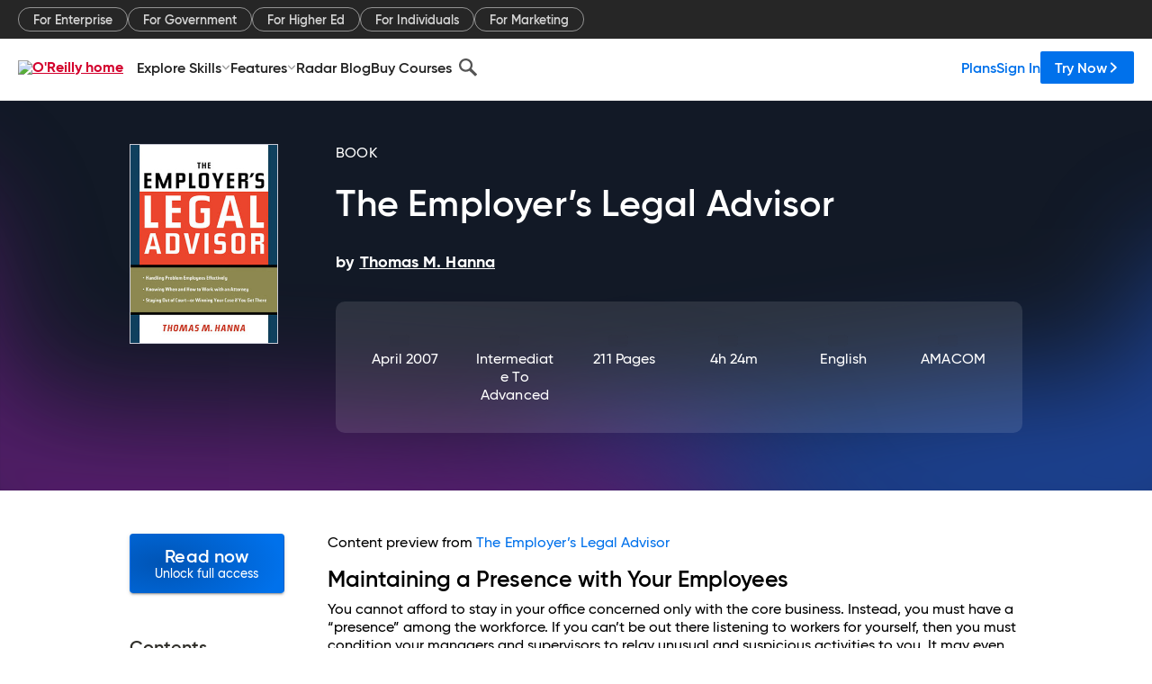

--- FILE ---
content_type: application/javascript
request_url: https://www.oreilly.com/rNflhKRdq7a8H/F7VwMcT/wh3o6-Y/baL7tLQtSwhkbbD3/SxBdJRdhAQ/MUsx/ZxctN3UB
body_size: 173417
content:
(function(){if(typeof Array.prototype.entries!=='function'){Object.defineProperty(Array.prototype,'entries',{value:function(){var index=0;const array=this;return {next:function(){if(index<array.length){return {value:[index,array[index++]],done:false};}else{return {done:true};}},[Symbol.iterator]:function(){return this;}};},writable:true,configurable:true});}}());(function(){qT();L4I();zSI();var Pr=function C2(Fc,Uj){var TG=C2;do{switch(Fc){case nt:{qZ[Nj()[gK(zc)](Tc,UR,Gj)]=function(M2){vd.push(Ec);var dW=M2&&M2[rr()[Oj(H9)](QH,SK,dZ,w3)]?function ZC(){vd.push(BC);var nZ;return nZ=M2[CR()[WZ(KH)].call(null,L5,gR,nj)],vd.pop(),nZ;}:function PW(){return M2;};qZ[CR()[WZ(QY)](sY,QY,bZ)](dW,ZY(typeof CR()[WZ(TK)],LH('',[][[]]))?CR()[WZ(SG)].call(null,px,K7,kG):CR()[WZ(TX)](KW,cR,Gj),dW);var YG;return vd.pop(),YG=dW,YG;};Fc-=w6;}break;case l5:{var qZ=function(wZ){vd.push(lX);if(cK[wZ]){var kR;return kR=cK[wZ][rr()[Oj(VR)].call(null,Hr,Gd(Gd(TX)),cx,L3)],vd.pop(),kR;}var Ir=cK[wZ]=C2(At,[ZY(typeof R3()[I7(TX)],LH(rr()[Oj(vH)](TX,bZ,nV,j3),[][[]]))?R3()[I7(TK)](kr,VJ,lZ,TX,BW):R3()[I7(TX)].call(null,gW,nB,tC,G2,nj),wZ,ZY(typeof Nj()[gK(PC)],LH('',[][[]]))?Nj()[gK(QY)](X8,PC,LB):Nj()[gK(G9)].call(null,QB,TK,lH),Gd({}),rr()[Oj(VR)](Gd(Gd(TK)),kB,cx,L3),{}]);ES[wZ].call(Ir[rr()[Oj(VR)].call(null,Gj,OS,cx,L3)],Ir,Ir[rr()[Oj(VR)].apply(null,[TX,Gd(Gd(TX)),cx,L3])],qZ);Ir[ZY(typeof Nj()[gK(OS)],LH([],[][[]]))?Nj()[gK(QY)](X8,kW,LB):Nj()[gK(G9)].call(null,XW,Gd(Gd(TX)),Jd)]=Gd(Gd({}));var l3;return l3=Ir[Jc(typeof rr()[Oj(QY)],LH('',[][[]]))?rr()[Oj(PC)].apply(null,[r2,TR,QW,xW]):rr()[Oj(VR)].apply(null,[p2,wG,cx,L3])],vd.pop(),l3;};Fc-=gS;}break;case QF:{wR.lJ=cC[kY];Fc=r8;QK.call(this,Nx,[eS1_xor_1_memo_array_init()]);return '';}break;case ED:{qZ[pZ()[PY(TK)](TX,RH,lH,Gd(TK),kB)]=function(VK,mH){return C2.apply(this,[v4,arguments]);};qZ[CR()[WZ(MX)].apply(null,[k2,LB,lZ])]=Jc(typeof rr()[Oj(MX)],LH('',[][[]]))?rr()[Oj(PC)](G3,Vr,bB,vB):rr()[Oj(vH)].call(null,Bj,Gd(TK),MZ,j3);var N9;return N9=qZ(qZ[Jc(typeof CR()[WZ(G9)],LH('',[][[]]))?CR()[WZ(TX)].apply(null,[qc,Hc,M9]):CR()[WZ(KK)](Qj,Sj,Tj)]=TX),vd.pop(),N9;}break;case c6:{var cK={};Fc=Vx;vd.push(UW);qZ[Jc(typeof Nj()[gK(TK)],'undefined')?Nj()[gK(G9)].call(null,IK,RZ,mK):Nj()[gK(VR)].apply(null,[qr,w3,Bd])]=ES;qZ[m9()[rj(H9)].call(null,Gd(Gd(TX)),Fr,Z2)]=cK;qZ[CR()[WZ(QY)](q3,QY,Gd(TX))]=function(Rj,cj,vX){vd.push(pC);if(Gd(qZ[pZ()[PY(TK)](TX,DW,QG,M9,kB)](Rj,cj))){ZD[Jc(typeof CR()[WZ(QG)],LH([],[][[]]))?CR()[WZ(TX)](kd,Sd,Gd(TK)):CR()[WZ(VR)](AH,hR,SZ)][Nj()[gK(bZ)].call(null,Qt,U2,TK)](Rj,cj,C2(At,[rr()[Oj(bZ)].apply(null,[QH,OS,DI,K7]),Gd(Gd({})),CR()[WZ(bZ)](U8,ld,lH),vX]));}vd.pop();};}break;case At:{var P3={};var NW=Uj;vd.push(W9);for(var Jr=TK;K2(Jr,NW[Nj()[gK(TK)].call(null,WU,H9,p9)]);Jr+=Kc)P3[NW[Jr]]=NW[LH(Jr,TX)];var pr;Fc+=Ix;return vd.pop(),pr=P3,pr;}break;case Vx:{Fc+=U4;qZ[rr()[Oj(OS)](KK,Gd([]),qd,T2)]=function(MG){return C2.apply(this,[B4,arguments]);};}break;case PF:{Fc+=XV;P2=function(ES){return C2.apply(this,[Yh,arguments]);}([function(EH,NZ){return z2.apply(this,[sL,arguments]);},function(OR,j9,vR){'use strict';return nW.apply(this,[tx,arguments]);}]);}break;case jt:{Kd(VS,[cH()]);(function(GW,dj){return Kd.apply(this,[hx,arguments]);}(['rnrrPlAHllllll','1vf1fPAvfXHllllll','PXXnXHllllll','Qvr','Qlv1','vl1r','1lfP','nvAPr','P','f','l','v','Q','QA','n','Ql','vX','fff','vlll','1','vl','frv','X','QHrQ','QHAn','QH1n'],nj));cG=Kd(sL,[['1lfXHllllll','r','v','Q','QvA','PXXnXHllllll','PXAfn','1vf1fPAvfXHllllll','1vrvPPn','rnrrPlAHllllll','rrrrrrr','fPvfQX1','nPll','rQfv','QPnr1','QQ','Q1','l','Qlllllll','XQ','Ql','P','A','vr','vf','nl','1','vX','X','Qll','n','1vf1fPAvfP','nlll','QllQ','1fff','vfff','Qllll','Qlv1','ff','rPv','Qn','1A','vXl','vQ','vlQP','ffffff','QX','nv','vv','Qv','vvvv','nPlllll','Qlll','A1f','QHrQ','vHQQ','vll','QHPA','QH1n'],Gd(TX)]);Fc-=C;VF=function KPLIHUPDjR(){mV();pK();bS();function I(){this["x5"]=this["x5"]<<13|this["x5"]>>>19;this.D7=m;}function lE(dE,XF){var Kg=lE;switch(dE){case GK:{var TD=XF[z];TD[P5]=function(){return this[QE][this[Wb][kY.L]++];};lE(qt,[TD]);}break;case kV:{var hV=XF[z];hV[hb]=function(EI){return this[cV](EI?this[J][DY(this[J][YK()[GV(Qm)](vY(DV),tV)],tV)]:this[J].pop());};lE(GK,[hV]);}break;case qt:{var m5=XF[z];m5[VV]=function(Rm,zm){var AB=atob(Rm);var v5=Qm;var mg=[];var VK=Qm;for(var ID=Qm;WI(ID,AB.length);ID++){mg[VK]=AB.charCodeAt(ID);v5=wD(v5,mg[VK++]);}G(Y5,[this,Ht(D(v5,zm),ED)]);return mg;};G(Ct,[m5]);}break;case bg:{var gb=XF[z];gb[Pb]=function(WE,Z5){this[Wb][WE]=Z5;};gb[SV]=function(xK){return this[Wb][xK];};lE(tD,[gb]);}break;case tD:{var U5=XF[z];U5[U7]=function(Mb,XW,lV){if(Mg(typeof Mb,fS()[D5(Tg)].call(null,Qm,vY(WS)))){lV?this[J].push(Mb.K=XW):Mb.K=XW;}else{b.call(this[PP],Mb,XW);}};lE(sg,[U5]);}break;case zt:{var dD=XF[z];dD[cV]=function(XB){return Mg(typeof XB,fS()[D5(Tg)](Qm,vY(WS)))?XB.K:XB;};lE(kV,[dD]);}break;case sg:{var wP=XF[z];wP[q5]=function(XY){return WB.call(this[PP],XY,this);};lE(zt,[wP]);}break;}}function WI(KI,AD){return KI<AD;}function jF(){var lm;lm=vI()-W5();return jF=function(){return lm;},lm;}function n(){this["x5"]=(this["BP"]&0xffff)+0x6b64+(((this["BP"]>>>16)+0xe654&0xffff)<<16);this.D7=A7;}function vY(d5){return -d5;}function q(a,b,c){return a.indexOf(b,c);}function vV(){return v.apply(this,[JS,arguments]);}function jm(){fW=["A","$\x00R-","\x07\f%4/a\x00 u\r^i 2a!m}GB!\f0","ZR:#","du)jB\\\x40(B[T#dIDe9YFG","Q"];}function W5(){return CV(FY(),153192);}function V5(){var wY=Object['\x63\x72\x65\x61\x74\x65'](Object['\x70\x72\x6f\x74\x6f\x74\x79\x70\x65']);V5=function(){return wY;};return wY;}function O(ME){this[J]=Object.assign(this[J],ME);}function IP(){return G.apply(this,[Ct,arguments]);}function F7(){return G.apply(this,[T5,arguments]);}function ZD(){return w7.apply(this,[X,arguments]);}function pF(){return ["0[%","|6xM","QIgRq~etp$4tB9k.b","\f","8!\x40%AQ\rUv\t:Zxt(>"];}function K5(NE,Um){var mB=K5;switch(NE){case pt:{qK=function(M){this[J]=[M[UI].K];};b=function(UY,QW){return K5.apply(this,[S7,arguments]);};WB=function(BE,wS){return K5.apply(this,[h,arguments]);};w=function(){this[J][this[J].length]={};};BW=function(){this[J].pop();};AS=function(){return [...this[J]];};T7=function(PV,SY){return Qt.apply(this,[T5,arguments]);};ht=function(){return Qt.apply(this,[WY,arguments]);};IS=function(bP){return K5.apply(this,[YI,arguments]);};tb=function(){this[J]=[];};JF=function(){return Qt.apply(this,[fE,arguments]);};XS=function(r7,ct){return Qt.apply(this,[YI,arguments]);};nI=function(AV,LB,OW,jP){return Qt.apply(this,[Kt,arguments]);};l7=function(){return f5.apply(this,[IK,arguments]);};Eb=function(){return f5.apply(this,[mY,arguments]);};bt=function(DD,tK,Ab,jS){return f5.apply(this,[Kt,arguments]);};vK=function(){return f5.apply(this,[X,arguments]);};mm=function(zK,RK,tB){return K5.apply(this,[GW,arguments]);};Q(IF,[]);zI=g7();It();Q.call(this,XP,[gE()]);jm();f5.call(this,MB,[gE()]);OB=pF();Q.call(this,GP,[gE()]);b5();Q.call(this,sE,[gE()]);xV();Q.call(this,mY,[gE()]);H7=IB(h5,[['9W8','Lc9','L8W','L899I888888','L89CI888888'],kW([])]);kY={L:H7[Qm],Y:H7[tV],d:H7[Tg]};;zF=class zF {constructor(){this[Wb]=[];this[QE]=[];this[J]=[];this[fF]=Qm;lE(bg,[this]);this[tI()[FI(s5)](vY(MS),Tg)]=mm;}};return zF;}break;case S7:{var UY=Um[z];var QW=Um[MB];return this[J][DY(this[J].length,tV)][UY]=QW;}break;case h:{var BE=Um[z];var wS=Um[MB];for(var st of [...this[J]].reverse()){if(R(BE,st)){return wS[GB](st,BE);}}throw t()[Ng(Tg)](kD,Lt,tV,vY(QI));}break;case YI:{var bP=Um[z];if(wV(this[J].length,Qm))this[J]=Object.assign(this[J],bP);}break;case GW:{var zK=Um[z];var RK=Um[MB];var tB=Um[lF];this[QE]=this[VV](RK,tB);this[UI]=this[UE](zK);this[PP]=new qK(this);this[Pb](kY.L,Qm);try{while(WI(this[Wb][kY.L],this[QE].length)){var VD=this[P5]();this[VD](this);}}catch(gD){}}break;case Ct:{var wI=Um[z];wI[wI[tW](PW)]=function(){this[J].push(Ht(this[hb](),this[hb]()));};}break;case sE:{var Fg=Um[z];Fg[Fg[tW](GE)]=function(){var hY=this[P5]();var lB=Fg[A5]();if(kW(this[hb](hY))){this[Pb](kY.L,lB);}};K5(Ct,[Fg]);}break;case WD:{var MY=Um[z];MY[MY[tW](Ft)]=function(){this[J].push(KV(this[hb](),this[hb]()));};K5(sE,[MY]);}break;case CB:{var m7=Um[z];m7[m7[tW](cE)]=function(){var M5=this[P5]();var EY=this[hb]();var N7=this[hb]();var IE=this[GB](N7,EY);if(kW(M5)){var WK=this;var bY={get(nW){WK[UI]=nW;return N7;}};this[UI]=new Proxy(this[UI],bY);}this[J].push(IE);};K5(WD,[m7]);}break;case lF:{var hF=Um[z];hF[hF[tW](YY)]=function(){w.call(this[PP]);};K5(CB,[hF]);}break;}}function X5(vF,Gm){return vF&Gm;}var nI;function qW(){return f5.apply(this,[MB,arguments]);}function Rt(){return q(tI()[FI(tV)]+'',";",v7());}var l7;function FW(){return K5.apply(this,[CB,arguments]);}function Hg(){this["gB"]=Dt(this["fm"],this["OI"]);this.D7=DS;}function GI(){this["OI"]++;this.D7=p;}function qE(){return G.apply(this,[tg,arguments]);}var zI;var WB;function zb(){return Q.apply(this,[mY,arguments]);}function Gg(){return lE.apply(this,[GK,arguments]);}function rK(){return G.apply(this,[pm,arguments]);}var AS;function Dt(a,b){return a.charCodeAt(b);}var b;function kW(BV){return !BV;}function EP(fK,AE){return fK/AE;}var tb;function UD(){return G.apply(this,[HP,arguments]);}function vI(){return cb(tI()[FI(tV)]+'',cY(),Rt()-cY());}function pV(){return v.apply(this,[jg,arguments]);}var U;function VW(hg){return ~hg;}function E(){return G.apply(this,[h5,arguments]);}function xI(){return v.apply(this,[zt,arguments]);}function D(CP,FF){return CP+FF;}function kB(){return N5.apply(this,[T5,arguments]);}function wD(nm,Q7){return nm^Q7;}var Ub,GW,pt,DF,Y5,tD,GK,tF,XP,r5,WD,qt,QV,Kt,GD,dK,GP,WY,lI,kV,HP,tg,qD,zt,CB,hI,mY,pm,n7,cW,IF,Ct,h,rP,S7,pS,sE,IK,jg,Kb,sg,jD,X,YI,fE,AI,T5;var kY;function m(){this["BP"]=(this["x5"]&0xffff)*5+(((this["x5"]>>>16)*5&0xffff)<<16)&0xffffffff;this.D7=n;}function g7(){return ["\x61\x70\x70\x6c\x79","\x66\x72\x6f\x6d\x43\x68\x61\x72\x43\x6f\x64\x65","\x53\x74\x72\x69\x6e\x67","\x63\x68\x61\x72\x43\x6f\x64\x65\x41\x74"];}function p(){if(this["OI"]<pY(this["fm"]))this.D7=Hg;else this.D7=NW;}function kI(){return N5.apply(this,[tg,arguments]);}function IV(){this["x5"]=(this["x5"]&0xffff)*0xc2b2ae35+(((this["x5"]>>>16)*0xc2b2ae35&0xffff)<<16)&0xffffffff;this.D7=AW;}function D5(Sg){return gE()[Sg];}function YK(){var TI=Object['\x63\x72\x65\x61\x74\x65']({});YK=function(){return TI;};return TI;}function IW(){this["x5"]^=this["x5"]>>>16;this.D7=UV;}function nt(){return lE.apply(this,[zt,arguments]);}function It(){tm=["69","","",".V\r\"JZ","F4Gm|BKX_a\x3f","mMjI{cn}\"Sv$3u<Z/D%#4","\x3fQ","3B88JA.CXO\nX:A2!PA\f6_Q"];}var tV,Tg,MI,Qm,WV,s5,WF,fB,cK,jV,kg,cF,Pb,QI,Xt,dF,fb,VI,P,S5,TB,XE,CW,W7,YV,xP,WS,Vt,SB,k,H5,RD,UE,ND,Ft,DV,R7,YD,PW,Lb,qm,qF,VV,hK,MW,OD,GS,Cg,zB,h7,k7,Nt,MS,J,UI,GB,kD,Lt,tW,hb,GE,P5,A5,cE,YY,PP,QD,wE,hW,Bm,U7,s7,lS,KE,B7,gF,cV,P7,PY,fF,Wb,XD,TS,pD,pI,F,rF,r,bF,QE,SK,wg,C5,sY,UB,Jg,q5,JP,NF,ED,p7,rD,CE,nE,n5,SV;function Ig(){return lE.apply(this,[qt,arguments]);}function CV(fm,LP){var AK={fm:fm,x5:LP,rI:0,OI:0,D7:Hg};while(!AK.D7());return AK["x5"]>>>0;}function R(RB,Xb){return RB in Xb;}function HV(){return cb(tI()[FI(tV)]+'',Rt()+1);}function gY(){return G.apply(this,[Y5,arguments]);}function L5(){return K5.apply(this,[WD,arguments]);}function hS(TV,bI){return TV>=bI;}function NW(){this["x5"]^=this["rI"];this.D7=IW;}function TF(){return G.apply(this,[dK,arguments]);}function b5(){B=["kv_Ty=Q4UAe`uf3{ZnNwj[1","<EE/86&T\r\bHA+==c\bIDI\'6x \f","","6\rF8Gta,1-%",""];}function gK(){this["gB"]=this["gB"]<<15|this["gB"]>>>17;this.D7=fY;}function WP(){return w7.apply(this,[WD,arguments]);}function LI(){return v.apply(this,[bg,arguments]);}function OS(){return lE.apply(this,[kV,arguments]);}function c(){return w7.apply(this,[km,arguments]);}function nS(){return Q.apply(this,[sE,arguments]);}function fS(){var Q5=Object['\x63\x72\x65\x61\x74\x65']({});fS=function(){return Q5;};return Q5;}var XS;function v7(){return q(tI()[FI(tV)]+'',"0x"+"\x34\x31\x61\x35\x63\x35\x65");}function KD(){return K5.apply(this,[Ct,arguments]);}function YS(){return IB.apply(this,[qD,arguments]);}var JE;function US(Ug){return gE()[Ug];}function vg(){return N5.apply(this,[r5,arguments]);}function jY(){this["x5"]^=this["x5"]>>>13;this.D7=IV;}function gE(){var lP=['g','lg','fD','UK','TK','jE'];gE=function(){return lP;};return lP;}function Z(){return this;}function p5(){return w7.apply(this,[T5,arguments]);}function fY(){this["gB"]=(this["gB"]&0xffff)*0x1b873593+(((this["gB"]>>>16)*0x1b873593&0xffff)<<16)&0xffffffff;this.D7=ZI;}var H7;function L7(){return v.apply(this,[AI,arguments]);}function Q(B5,JV){var vW=Q;switch(B5){case sE:{var PF=JV[z];JF(PF[Qm]);var vm=Qm;while(WI(vm,PF.length)){t()[PF[vm]]=function(){var M7=PF[vm];return function(cB,vE,Rb,DB){var BF=nI(cF,Pb,Rb,DB);t()[M7]=function(){return BF;};return BF;};}();++vm;}}break;case GP:{var RF=JV[z];ht(RF[Qm]);for(var nY=Qm;WI(nY,RF.length);++nY){fS()[RF[nY]]=function(){var sF=RF[nY];return function(lD,Dm){var jK=YS(lD,Dm);fS()[sF]=function(){return jK;};return jK;};}();}}break;case pS:{var w5=JV[z];if(jt(w5,DF)){return JE[zI[Tg]][zI[tV]](w5);}else{w5-=Kb;return JE[zI[Tg]][zI[tV]][zI[Qm]](null,[D(Yb(w5,jV),GD),D(Ht(w5,tF),hI)]);}}break;case mY:{var NY=JV[z];vK(NY[Qm]);var pW=Qm;while(WI(pW,NY.length)){V5()[NY[pW]]=function(){var kE=NY[pW];return function(ZE,MV,b7,Gt){var pP=bt(P,jV,b7,Gt);V5()[kE]=function(){return pP;};return pP;};}();++pW;}}break;case HP:{var CK=JV[z];var d=JV[MB];var t5=D([],[]);var G7=Ht(D(CK,jF()),CW);var XK=fW[d];for(var KW=Qm;WI(KW,XK.length);KW++){var QF=kF(XK,KW);var H=kF(T7.NI,G7++);t5+=Q(pS,[X5(Ot(VW(QF),VW(H)),Ot(QF,H))]);}return t5;}break;case X:{var AY=JV[z];T7=function(Vm,Ym){return Q.apply(this,[HP,arguments]);};return Eb(AY);}break;case MB:{var hP=JV[z];var c5=JV[MB];var sB=JV[lF];var TY=JV[bg];var Mm=D([],[]);var CY=Ht(D(TY,jF()),SB);var WW=B[sB];var LE=Qm;while(WI(LE,WW.length)){var mW=kF(WW,LE);var lb=kF(nI.AP,CY++);Mm+=Q(pS,[X5(Ot(VW(mW),VW(lb)),Ot(mW,lb))]);LE++;}return Mm;}break;case rP:{var At=JV[z];nI=function(KF,rg,FE,SW){return Q.apply(this,[MB,arguments]);};return JF(At);}break;case IF:{tV=+ ! ![];Tg=tV+tV;MI=tV+Tg;Qm=+[];WV=Tg-tV+MI;s5=WV+MI*tV-Tg;WF=s5+WV-MI;fB=WF+WV-MI*tV+Tg;cK=WF+tV;jV=s5+fB-cK+MI;kg=Tg+MI*cK+jV;cF=s5-MI+WF+jV+kg;Pb=kg*Tg*tV+WF-s5;QI=MI*cK*fB*WV*tV;Xt=tV*WF-Tg+kg+s5;dF=WV+kg*tV+cK*fB;fb=kg*s5+Tg+dF*cK;VI=WF+s5-cK+WV*tV;P=WV*cK+VI+jV+WF;S5=Tg*MI*cK-tV+WF;TB=dF*VI+kg*Tg*tV;XE=dF*s5-VI+cK-jV;CW=MI*jV;W7=fB+cK+kg-VI-tV;YV=Tg-cK+jV*WF+s5;xP=dF*VI+fB*cK-Tg;WS=MI+s5*kg*tV+VI;Vt=dF*VI+s5+jV+tV;SB=tV*MI+Tg*WV;k=WF*VI*jV;H5=cK*tV+WV*MI-s5;RD=WF*dF-kg-VI-WV;UE=s5+jV*fB-kg+tV;ND=Tg*cK*kg+jV+tV;Ft=s5*cK*MI-WF-jV;DV=dF+kg-WF-VI+s5;R7=WV+VI+MI*dF+fB;YD=fB+jV+WV-Tg;PW=MI+Tg*jV*WV*tV;Lb=fB-kg-Tg+dF*s5;qm=MI+WF+VI+tV;qF=cK*fB*tV+WV+s5;VV=fB*MI+cK*WV;hK=kg-tV-VI+cK*jV;MW=tV*dF*VI+s5*fB;OD=kg-WF+MI+jV+fB;GS=tV*WF*dF+cK*Tg;Cg=WF+jV*Tg+s5+dF;zB=VI*Tg;h7=tV+Tg*WF+s5*dF;k7=WF-MI+Tg+cK*kg;Nt=cK*dF-WF-kg-jV;MS=dF+s5*kg-jV;J=Tg+s5*VI*WV-cK;UI=cK+kg+WV*VI+Tg;GB=kg-fB+VI+cK-WV;kD=VI+WF+tV-Tg;Lt=cK+fB+jV*MI-s5;tW=cK+Tg+VI+fB;hb=jV*fB*Tg-WF+s5;GE=VI+jV+Tg*kg+tV;P5=tV-MI+jV*s5;A5=tV+fB*cK+WV*kg;cE=kg*MI-cK+fB-WF;YY=VI-WF+kg*MI+fB;PP=dF-VI+kg*Tg+WF;QD=Tg*VI*s5+cK*WF;wE=WV*tV+dF+VI*MI;hW=WV*kg+Tg-s5+VI;Bm=Tg+WF+dF+kg-MI;U7=WV+VI*s5+dF;s7=tV+jV*MI*WV+kg;lS=dF+VI*cK;KE=s5*kg*tV-cK+WV;B7=jV+VI*MI+kg*WV;gF=dF+WV+VI*jV*tV;cV=VI*jV*MI+fB-dF;P7=WF*kg-VI-tV+MI;PY=VI+dF*Tg-MI*s5;fF=MI+VI-WV+kg*cK;Wb=jV+WV+fB+WF+dF;XD=s5+VI*WF*MI+dF;TS=MI+WV*s5*jV+VI;pD=Tg+fB*WF*WV-tV;pI=WV+cK+kg-WF;F=dF-VI+WV*kg*tV;rF=tV+cK*WV*VI;r=dF*Tg+kg-cK;bF=Tg*dF-tV+VI+kg;QE=kg*cK+fB+Tg*WV;SK=kg*VI*tV-s5*Tg;wg=Tg*WF*cK+fB-MI;C5=WF*WV*MI-Tg-fB;sY=jV+Tg+VI-s5;UB=Tg*jV-cK+MI+WV;Jg=jV*MI+WV*WF;q5=jV*s5*MI;JP=WF-MI+WV*jV+kg;NF=Tg*cK+kg+jV*MI;ED=cK+WF*WV*jV+fB;p7=s5+WF*fB+kg*tV;rD=Tg*WV+s5+MI+VI;CE=cK+fB*s5*WV+MI;nE=VI+WV;n5=MI*WF+cK*jV-fB;SV=MI*VI+WV*WF+s5;}break;case XP:{var Sm=JV[z];l7(Sm[Qm]);for(var Pm=Qm;WI(Pm,Sm.length);++Pm){tI()[Sm[Pm]]=function(){var rS=Sm[Pm];return function(zS,nb){var LS=XS(zS,nb);tI()[rS]=function(){return LS;};return LS;};}();}}break;}}function I5(NK,nD){return NK!=nD;}function SP(){return w7.apply(this,[qt,arguments]);}function kF(bE,R5){return bE[zI[MI]](R5);}var bt;var tm;function JB(){return N5.apply(this,[lF,arguments]);}function Wm(){return w7.apply(this,[VB,arguments]);}function FI(MK){return gE()[MK];}function Ot(ZF,TE){return ZF|TE;}function ZI(){this["x5"]^=this["gB"];this.D7=I;}function ZB(mP,s){return mP>>>s;}var zF;function SF(Im,W){return Im>W;}function pY(a){return a.length;}function jt(C,cD){return C<=cD;}var w;return K5.call(this,pt);function zP(){return K5.apply(this,[lF,arguments]);}function EF(){return v.apply(this,[n7,arguments]);}var fW;function Ht(GF,Wt){return GF%Wt;}function d7(){return lE.apply(this,[tD,arguments]);}function Ut(){return w7.apply(this,[jg,arguments]);}function N5(BK,cS){var nP=N5;switch(BK){case T5:{var J5=cS[z];J5[J5[tW](QE)]=function(){BW.call(this[PP]);};w7(X,[J5]);}break;case lF:{var bW=cS[z];bW[bW[tW](XD)]=function(){this[J]=[];tb.call(this[PP]);this[Pb](kY.L,this[QE].length);};N5(T5,[bW]);}break;case r5:{var TW=cS[z];TW[TW[tW](SK)]=function(){var K=this[J].pop();var CD=this[P5]();if(I5(typeof K,fS()[D5(Tg)].apply(null,[Qm,vY(WS)]))){throw V5()[US(Tg)](wg,C5,MI,vY(Vt));}if(SF(CD,tV)){K.K++;return;}this[J].push(new Proxy(K,{get(wm,EV,XV){if(CD){return ++wm.K;}return wm.K++;}}));};N5(lF,[TW]);}break;case lI:{var sP=cS[z];sP[sP[tW](Qm)]=function(){this[Pb](kY.L,this[A5]());};N5(r5,[sP]);}break;case IF:{var qV=cS[z];qV[qV[tW](sY)]=function(){this[J].push(ZB(this[hb](),this[hb]()));};N5(lI,[qV]);}break;case cW:{var S=cS[z];S[S[tW](UB)]=function(){this[J].push(WI(this[hb](),this[hb]()));};N5(IF,[S]);}break;case WD:{var lt=cS[z];lt[lt[tW](Jg)]=function(){this[J].push(this[q5](this[pI]()));};N5(cW,[lt]);}break;case sE:{var hD=cS[z];hD[hD[tW](C5)]=function(){this[J].push(Yb(this[hb](),this[hb]()));};N5(WD,[hD]);}break;case tg:{var LV=cS[z];LV[LV[tW](UE)]=function(){var rW=this[P5]();var JI=this[J].pop();var JY=this[J].pop();var z5=this[J].pop();var Et=this[Wb][kY.L];this[Pb](kY.L,JI);try{this[XD]();}catch(LD){this[J].push(this[UE](LD));this[Pb](kY.L,JY);this[XD]();}finally{this[Pb](kY.L,z5);this[XD]();this[Pb](kY.L,Et);}};N5(sE,[LV]);}break;case jg:{var BY=cS[z];BY[BY[tW](JP)]=function(){var HS=this[P5]();var pB=this[P5]();var fg=this[P5]();var sb=this[hb]();var HF=[];for(var z7=Qm;WI(z7,fg);++z7){switch(this[J].pop()){case Qm:HF.push(this[hb]());break;case tV:var RP=this[hb]();for(var g5 of RP.reverse()){HF.push(g5);}break;default:throw new Error(tI()[FI(WV)].call(null,vY(k),cK));}}var l=sb.apply(this[UI].K,HF.reverse());HS&&this[J].push(this[UE](l));};N5(tg,[BY]);}break;}}var B;function PI(){this["gB"]=(this["gB"]&0xffff)*0xcc9e2d51+(((this["gB"]>>>16)*0xcc9e2d51&0xffff)<<16)&0xffffffff;this.D7=gK;}function f5(RY,FS){var JK=f5;switch(RY){case GK:{var EK=FS[z];XS.QB=Qt(S7,[EK]);while(WI(XS.QB.length,W7))XS.QB+=XS.QB;}break;case IK:{l7=function(I7){return f5.apply(this,[GK,arguments]);};XS(vY(fb),WV);}break;case jD:{var f7=FS[z];var tP=D([],[]);var rb=DY(f7.length,tV);if(hS(rb,Qm)){do{tP+=f7[rb];rb--;}while(hS(rb,Qm));}return tP;}break;case sE:{var pg=FS[z];T7.NI=f5(jD,[pg]);while(WI(T7.NI.length,YV))T7.NI+=T7.NI;}break;case mY:{Eb=function(O5){return f5.apply(this,[sE,arguments]);};T7(vY(xP),Tg);}break;case Kt:{var vD=FS[z];var Rg=FS[MB];var gm=FS[lF];var dY=FS[bg];var gW=bD[Qm];var xg=D([],[]);var J7=bD[gm];var JD=DY(J7.length,tV);if(hS(JD,Qm)){do{var kb=Ht(D(D(JD,dY),jF()),gW.length);var Wg=kF(J7,JD);var zD=kF(gW,kb);xg+=Q(pS,[Ot(X5(VW(Wg),zD),X5(VW(zD),Wg))]);JD--;}while(hS(JD,Qm));}return IB(n7,[xg]);}break;case rP:{var cm=FS[z];var FB=D([],[]);var OY=DY(cm.length,tV);while(hS(OY,Qm)){FB+=cm[OY];OY--;}return FB;}break;case dK:{var HK=FS[z];bt.UP=f5(rP,[HK]);while(WI(bt.UP.length,qF))bt.UP+=bt.UP;}break;case X:{vK=function(fV){return f5.apply(this,[dK,arguments]);};bt(VV,hK,WV,vY(MW));}break;case MB:{var GY=FS[z];Eb(GY[Qm]);var Ag=Qm;if(WI(Ag,GY.length)){do{YK()[GY[Ag]]=function(){var zE=GY[Ag];return function(wB,N){var sS=T7(wB,N);YK()[zE]=function(){return sS;};return sS;};}();++Ag;}while(WI(Ag,GY.length));}}break;}}function Qt(RV,vB){var rB=Qt;switch(RV){case T5:{var K7=vB[z];var Z7=vB[MB];var DI=fW[WV];var pE=D([],[]);var q7=fW[Z7];var FP=DY(q7.length,tV);if(hS(FP,Qm)){do{var SD=Ht(D(D(FP,K7),jF()),DI.length);var SI=kF(q7,FP);var DK=kF(DI,SD);pE+=Q(pS,[X5(Ot(VW(SI),VW(DK)),Ot(SI,DK))]);FP--;}while(hS(FP,Qm));}return Q(X,[pE]);}break;case zt:{var zg=vB[z];var Zt=D([],[]);var Pg=DY(zg.length,tV);if(hS(Pg,Qm)){do{Zt+=zg[Pg];Pg--;}while(hS(Pg,Qm));}return Zt;}break;case VB:{var xt=vB[z];YS.VP=Qt(zt,[xt]);while(WI(YS.VP.length,Xt))YS.VP+=YS.VP;}break;case WY:{ht=function(sV){return Qt.apply(this,[VB,arguments]);};IB(qD,[WV,vY(fb)]);}break;case GP:{var gS=vB[z];var gt=D([],[]);for(var Dg=DY(gS.length,tV);hS(Dg,Qm);Dg--){gt+=gS[Dg];}return gt;}break;case CB:{var fP=vB[z];nI.AP=Qt(GP,[fP]);while(WI(nI.AP.length,S5))nI.AP+=nI.AP;}break;case fE:{JF=function(HY){return Qt.apply(this,[CB,arguments]);};nI(kW([]),Xt,MI,vY(TB));}break;case YI:{var wW=vB[z];var Zg=vB[MB];var KS=tm[s5];var vt=D([],[]);var sI=tm[Zg];var hm=DY(sI.length,tV);while(hS(hm,Qm)){var gV=Ht(D(D(hm,wW),jF()),KS.length);var C7=kF(sI,hm);var L=kF(KS,gV);vt+=Q(pS,[X5(VW(X5(C7,L)),Ot(C7,L))]);hm--;}return IB(lF,[vt]);}break;case Kt:{var CI=vB[z];var Yt=vB[MB];var Eg=vB[lF];var V=vB[bg];var jI=B[Qm];var HD=D([],[]);var VY=B[Eg];for(var Hm=DY(VY.length,tV);hS(Hm,Qm);Hm--){var YB=Ht(D(D(Hm,V),jF()),jI.length);var RW=kF(VY,Hm);var x=kF(jI,YB);HD+=Q(pS,[X5(Ot(VW(RW),VW(x)),Ot(RW,x))]);}return Q(rP,[HD]);}break;case S7:{var kK=vB[z];var A=D([],[]);for(var LY=DY(kK.length,tV);hS(LY,Qm);LY--){A+=kK[LY];}return A;}break;}}function sW(){return N5.apply(this,[cW,arguments]);}function G(VE,kP){var qB=G;switch(VE){case HP:{var Om=kP[z];Om[Om[tW](NF)]=function(){this[J].push(hS(this[hb](),this[hb]()));};N5(jg,[Om]);}break;case WD:{var f=kP[z];G(HP,[f]);}break;case Y5:{var QK=kP[z];var LW=kP[MB];QK[tW]=function(rY){return Ht(D(rY,LW),ED);};G(WD,[QK]);}break;case pm:{var xF=kP[z];xF[XD]=function(){var KY=this[P5]();while(I5(KY,kY.d)){this[KY](this);KY=this[P5]();}};}break;case tg:{var Jt=kP[z];Jt[GB]=function(EE,NV){return {get K(){return EE[NV];},set K(xE){EE[NV]=xE;}};};G(pm,[Jt]);}break;case sE:{var Fb=kP[z];Fb[UE]=function(nB){return {get K(){return nB;},set K(AF){nB=AF;}};};G(tg,[Fb]);}break;case T5:{var sm=kP[z];sm[DV]=function(mt){return {get K(){return mt;},set K(T){mt=T;}};};G(sE,[sm]);}break;case h5:{var BS=kP[z];BS[pI]=function(){var k5=Ot(vS(this[P5](),VI),this[P5]());var Em=t()[Ng(tV)].call(null,p7,pI,Tg,vY(RD));for(var RE=Qm;WI(RE,k5);RE++){Em+=String.fromCharCode(this[P5]());}return Em;};G(T5,[BS]);}break;case dK:{var qb=kP[z];qb[A5]=function(){var t7=Ot(Ot(Ot(vS(this[P5](),rD),vS(this[P5](),zB)),vS(this[P5](),VI)),this[P5]());return t7;};G(h5,[qb]);}break;case Ct:{var KB=kP[z];KB[CE]=function(){var VS=t()[Ng(tV)](Jg,kW(kW(Qm)),Tg,vY(RD));for(let YW=Qm;WI(YW,VI);++YW){VS+=this[P5]().toString(Tg).padStart(VI,V5()[US(tV)](kW(kW([])),kW([]),Tg,vY(PW)));}var dB=parseInt(VS.slice(tV,nE),Tg);var hE=VS.slice(nE);if(Mg(dB,Qm)){if(Mg(hE.indexOf(tI()[FI(tV)].apply(null,[vY(Lb),Tg])),vY(tV))){return Qm;}else{dB-=H7[MI];hE=D(V5()[US(tV)](n5,C5,Tg,vY(PW)),hE);}}else{dB-=H7[WV];hE=D(tI()[FI(tV)](vY(Lb),Tg),hE);}var qY=Qm;var Y7=tV;for(let KP of hE){qY+=ft(Y7,parseInt(KP));Y7/=Tg;}return ft(qY,Math.pow(Tg,dB));};G(dK,[KB]);}break;}}var Eb;var vK;function DY(cP,dm){return cP-dm;}function wV(NP,wK){return NP===wK;}function v(Vb,OK){var Fm=v;switch(Vb){case WD:{var EB=OK[z];EB[EB[tW](QD)]=function(){this[J].push(D(this[hb](),this[hb]()));};K5(lF,[EB]);}break;case QV:{var G5=OK[z];G5[G5[tW](wE)]=function(){this[J].push(Ot(this[hb](),this[hb]()));};v(WD,[G5]);}break;case Ub:{var ZW=OK[z];ZW[ZW[tW](hW)]=function(){this[J].push(DY(this[hb](),this[hb]()));};v(QV,[ZW]);}break;case zt:{var lK=OK[z];lK[lK[tW](Bm)]=function(){this[J].push(this[P5]());};v(Ub,[lK]);}break;case n7:{var mI=OK[z];mI[mI[tW](U7)]=function(){this[J].push(this[UE](undefined));};v(zt,[mI]);}break;case JS:{var Ib=OK[z];Ib[Ib[tW](s7)]=function(){this[J].push(this[hb]()&&this[hb]());};v(n7,[Ib]);}break;case jg:{var ZV=OK[z];ZV[ZV[tW](lS)]=function(){var SS=[];var tt=this[P5]();while(tt--){switch(this[J].pop()){case Qm:SS.push(this[hb]());break;case tV:var Cm=this[hb]();for(var bm of Cm){SS.push(bm);}break;}}this[J].push(this[DV](SS));};v(JS,[ZV]);}break;case sg:{var xB=OK[z];xB[xB[tW](KE)]=function(){this[J].push(ft(vY(tV),this[hb]()));};v(jg,[xB]);}break;case AI:{var QY=OK[z];QY[QY[tW](PP)]=function(){this[J].push(EP(this[hb](),this[hb]()));};v(sg,[QY]);}break;case bg:{var nK=OK[z];nK[nK[tW](B7)]=function(){this[J].push(vS(this[hb](),this[hb]()));};v(AI,[nK]);}break;}}var ht;function bB(){return G.apply(this,[sE,arguments]);}function Bt(){return w7.apply(this,[HP,arguments]);}function YP(){return w7.apply(this,[jD,arguments]);}function w7(Zb,fI){var YF=w7;switch(Zb){case WD:{var wF=fI[z];wF[wF[tW](WS)]=function(){this[J].push(this[A5]());};v(bg,[wF]);}break;case jD:{var CS=fI[z];CS[CS[tW](gF)]=function(){var RI=[];var ES=this[J].pop();var cI=DY(this[J].length,tV);for(var dV=Qm;WI(dV,ES);++dV){RI.push(this[cV](this[J][cI--]));}this[U7](tI()[FI(MI)](vY(XE),MI),RI);};w7(WD,[CS]);}break;case T5:{var LK=fI[z];LK[LK[tW](P7)]=function(){this[J].push(wD(this[hb](),this[hb]()));};w7(jD,[LK]);}break;case HP:{var NS=fI[z];NS[NS[tW](PY)]=function(){var x7=this[P5]();var Db=this[P5]();var UW=this[A5]();var TP=AS.call(this[PP]);var mF=this[UI];this[J].push(function(...sK){var mb=NS[UI];x7?NS[UI]=mF:NS[UI]=NS[UE](this);var PE=DY(sK.length,Db);NS[fF]=D(PE,tV);while(WI(PE++,Qm)){sK.push(undefined);}for(let Tt of sK.reverse()){NS[J].push(NS[UE](Tt));}IS.call(NS[PP],TP);var DW=NS[Wb][kY.L];NS[Pb](kY.L,UW);NS[J].push(sK.length);NS[XD]();var cg=NS[hb]();while(SF(--PE,Qm)){NS[J].pop();}NS[Pb](kY.L,DW);NS[UI]=mb;return cg;});};w7(T5,[NS]);}break;case VB:{var gP=fI[z];gP[gP[tW](TS)]=function(){this[J].push(wV(this[hb](),this[hb]()));};w7(HP,[gP]);}break;case jg:{var mS=fI[z];mS[mS[tW](pD)]=function(){this[J].push(this[pI]());};w7(VB,[mS]);}break;case qt:{var Vg=fI[z];Vg[Vg[tW](F)]=function(){this[U7](this[J].pop(),this[hb](),this[P5]());};w7(jg,[Vg]);}break;case km:{var O7=fI[z];O7[O7[tW](rF)]=function(){this[J].push(ft(this[hb](),this[hb]()));};w7(qt,[O7]);}break;case GW:{var BI=fI[z];BI[BI[tW](r)]=function(){var bV=this[P5]();var Bb=BI[A5]();if(this[hb](bV)){this[Pb](kY.L,Bb);}};w7(km,[BI]);}break;case X:{var Lm=fI[z];Lm[Lm[tW](bF)]=function(){this[J].push(R(this[hb](),this[hb]()));};w7(GW,[Lm]);}break;}}function cb(a,b,c){return a.substr(b,c);}function BB(){return N5.apply(this,[sE,arguments]);}function AW(){this["x5"]^=this["x5"]>>>16;this.D7=Z;}function c7(){return N5.apply(this,[lI,arguments]);}var qK;function FY(){return X7()+HV()+typeof JE[tI()[FI(tV)].name];}function EW(){return K5.apply(this,[sE,arguments]);}function xD(){return w7.apply(this,[GW,arguments]);}var bD;0x41a5c5e,1414540015;function HI(){return Q.apply(this,[GP,arguments]);}function t(){var rV=[]['\x6b\x65\x79\x73']();t=function(){return rV;};return rV;}function Yb(bK,OP){return bK>>OP;}function tI(){var gI={};tI=function(){return gI;};return gI;}var IS;function qS(){return v.apply(this,[Ub,arguments]);}function l5(){return lE.apply(this,[bg,arguments]);}function bS(){X=RS+lF*JS,T5=jb+lF*JS,XP=VB+lF*JS,tg=MB+lF*JS,WD=z+RS*JS,lI=MB+RS*JS,Y5=bg+bg*JS,GW=km+RS*JS,Kt=bg+km*JS,pm=bg+JS,jD=h5+lF*JS,r5=lF+bg*JS,hI=z+lF*JS+bg*JS*JS+jb*JS*JS*JS+RS*JS*JS*JS*JS,DF=RS+bg*JS+RS*JS*JS+RS*JS*JS*JS+jb*JS*JS*JS*JS,IK=Sb+km*JS,S7=km+km*JS,cW=h5+JS,qD=Sb+JS,WY=z+jb*JS,h=lF+jb*JS,sg=Sb+RS*JS,HP=z+km*JS,n7=lF+km*JS,tD=Sb+lF*JS,zt=lF+lF*JS,sE=h5+RS*JS,mY=bg+RS*JS,QV=MB+JS,Ub=km+lF*JS,CB=km+bg*JS,IF=z+lF*JS,GD=jb+Sb*JS+lF*JS*JS+RS*JS*JS*JS+RS*JS*JS*JS*JS,AI=RS+RS*JS,Ct=RS+km*JS,Kb=jb+bg*JS+RS*JS*JS+RS*JS*JS*JS+jb*JS*JS*JS*JS,YI=Sb+bg*JS,jg=MB+jb*JS,fE=jb+RS*JS,rP=lF+JS,dK=VB+RS*JS,tF=km+lF*JS+z*JS*JS+JS*JS*JS,pS=h5+bg*JS,GP=MB+km*JS,pt=VB+km*JS,kV=jb+JS,qt=RS+bg*JS,GK=jb+bg*JS;}function pK(){VB=[+ ! +[]]+[+[]]-+ ! +[]-+ ! +[],z=+[],h5=+ ! +[]+! +[]+! +[]+! +[]+! +[]+! +[]+! +[],lF=! +[]+! +[],RS=+ ! +[]+! +[]+! +[]+! +[]+! +[],JS=[+ ! +[]]+[+[]]-[],Sb=[+ ! +[]]+[+[]]-+ ! +[],MB=+ ! +[],jb=+ ! +[]+! +[]+! +[]+! +[]+! +[]+! +[],km=! +[]+! +[]+! +[]+! +[],bg=+ ! +[]+! +[]+! +[];}function Xg(){return v.apply(this,[QV,arguments]);}function II(){return G.apply(this,[WD,arguments]);}var JF;function jW(){return v.apply(this,[sg,arguments]);}var mm;function cY(){return v7()+pY("\x34\x31\x61\x35\x63\x35\x65")+3;}function Ng(sD){return gE()[sD];}function IB(DP,lW){var tY=IB;switch(DP){case z:{var OE=lW[z];var Cb=lW[MB];var QP=D([],[]);var ZS=Ht(D(OE,jF()),H5);var jB=tm[Cb];var wt=Qm;while(WI(wt,jB.length)){var PD=kF(jB,wt);var NB=kF(XS.QB,ZS++);QP+=Q(pS,[X5(VW(X5(PD,NB)),Ot(PD,NB))]);wt++;}return QP;}break;case lF:{var ng=lW[z];XS=function(tS,MF){return IB.apply(this,[z,arguments]);};return l7(ng);}break;case h5:{var dI=lW[z];var Km=lW[MB];var OV=[];var KK=IB(pm,[]);var St=Km?JE[fS()[D5(Qm)](tV,vY(Ft))]:JE[V5()[US(Qm)].call(null,kW({}),UE,tV,vY(ND))];for(var ZP=Qm;WI(ZP,dI[YK()[GV(Qm)](vY(DV),tV)]);ZP=D(ZP,tV)){OV[tI()[FI(Qm)].call(null,vY(R7),WF)](St(KK(dI[ZP])));}return OV;}break;case dK:{var xW=lW[z];var xY=lW[MB];var qP=D([],[]);var Tb=Ht(D(xY,jF()),YD);var Hb=OB[xW];var BD=Qm;if(WI(BD,Hb.length)){do{var IY=kF(Hb,BD);var HE=kF(YS.VP,Tb++);qP+=Q(pS,[X5(Ot(VW(IY),VW(HE)),Ot(IY,HE))]);BD++;}while(WI(BD,Hb.length));}return qP;}break;case bg:{var mK=lW[z];YS=function(FV,Nb){return IB.apply(this,[dK,arguments]);};return ht(mK);}break;case qD:{var dW=lW[z];var E7=lW[MB];var nV=OB[Tg];var dS=D([],[]);var mE=OB[dW];for(var QS=DY(mE.length,tV);hS(QS,Qm);QS--){var gg=Ht(D(D(QS,E7),jF()),nV.length);var dg=kF(mE,QS);var MP=kF(nV,gg);dS+=Q(pS,[X5(Ot(VW(dg),VW(MP)),Ot(dg,MP))]);}return IB(bg,[dS]);}break;case jD:{var dt=lW[z];var MD=lW[MB];var rE=lW[lF];var CF=lW[bg];var Qb=D([],[]);var dP=Ht(D(CF,jF()),qm);var qg=bD[rE];var j=Qm;if(WI(j,qg.length)){do{var mD=kF(qg,j);var V7=kF(bt.UP,dP++);Qb+=Q(pS,[Ot(X5(VW(mD),V7),X5(VW(V7),mD))]);j++;}while(WI(j,qg.length));}return Qb;}break;case n7:{var rm=lW[z];bt=function(YE,E5,Xm,ZK){return IB.apply(this,[jD,arguments]);};return vK(rm);}break;case kV:{var nF=lW[z];var PK=lW[MB];var xS=t()[Ng(tV)].call(null,SB,kW(kW({})),Tg,vY(RD));for(var Qg=Qm;WI(Qg,nF[YK()[GV(Qm)](vY(DV),tV)]);Qg=D(Qg,tV)){var Og=nF[YK()[GV(MI)].apply(null,[vY(Nt),MI])](Qg);var hB=PK[Og];xS+=hB;}return xS;}break;case pm:{var OF={'\x38':V5()[US(tV)](OD,kW(tV),Tg,vY(PW)),'\x39':fS()[D5(tV)](MI,vY(GS)),'\x43':YK()[GV(tV)](vY(Cg),Qm),'\x49':t()[Ng(Qm)](tV,H5,WV,vY(zB)),'\x4c':tI()[FI(tV)](vY(Lb),Tg),'\x57':YK()[GV(Tg)](vY(h7),s5),'\x63':tI()[FI(Tg)](vY(k7),tV)};return function(xm){return IB(kV,[xm,OF]);};}break;}}function mV(){U={};tV=1;tI()[FI(tV)]=KPLIHUPDjR;if(typeof window!==''+[][[]]){JE=window;}else if(typeof global!==''+[][[]]){JE=global;}else{JE=this;}}var OB;function UV(){this["x5"]=(this["x5"]&0xffff)*0x85ebca6b+(((this["x5"]>>>16)*0x85ebca6b&0xffff)<<16)&0xffffffff;this.D7=jY;}function vS(DE,Nm){return DE<<Nm;}function X7(){return cb(tI()[FI(tV)]+'',0,v7());}function ft(FD,PS){return FD*PS;}function A7(){this["rI"]++;this.D7=GI;}var T7;var h5,VB,jb,MB,km,RS,z,lF,JS,bg,Sb;function Mg(SE,Jm){return SE==Jm;}function zV(){return Q.apply(this,[XP,arguments]);}function XI(){return N5.apply(this,[IF,arguments]);}function LF(){return v.apply(this,[WD,arguments]);}function UF(){return lE.apply(this,[sg,arguments]);}function KV(qI,zY){return qI!==zY;}function bb(){return N5.apply(this,[WD,arguments]);}function xV(){bD=["7s_-Wk`X]\x3fE,L1","%O8\b<5\x3fR-","b","\x07;X+07y<V\x3f(:HEYO=<J/[<+)\"V*/U=G\vTn%A9\x3f:!p\\)9N3]BR","Jn }d2<dn#"];}function GV(vP){return gE()[vP];}var BW;function DS(){if([10,13,32].includes(this["gB"]))this.D7=GI;else this.D7=PI;}function Y(){return N5.apply(this,[jg,arguments]);}}();FG={};}break;case WD:{var wX=Uj[E6];var x3=TK;Fc=r8;for(var gr=TK;K2(gr,wX.length);++gr){var X7=rH(wX,gr);if(K2(X7,Ph)||xH(X7,xA))x3=LH(x3,TX);}return x3;}break;case Vh:{var Mj=Uj;vd.push(zH);var T3=Mj[TK];for(var PG=TX;K2(PG,Mj[Nj()[gK(TK)].call(null,Oh,T7,p9)]);PG+=Kc){T3[Mj[PG]]=Mj[LH(PG,TX)];}Fc=r8;vd.pop();}break;case LU:{var IB=Uj[E6];var Ud=TK;for(var s2=TK;K2(s2,IB.length);++s2){var QR=rH(IB,s2);if(K2(QR,Ph)||xH(QR,xA))Ud=LH(Ud,TX);}return Ud;}break;case BU:{qZ[rr()[Oj(zc)].apply(null,[M9,G9,W7,gH])]=function(Xd,OW){if(Ar(OW,TX))Xd=qZ(Xd);vd.push(Gr);if(Ar(OW,cG[TX])){var SH;return vd.pop(),SH=Xd,SH;}if(Ar(OW,vH)&&Jc(typeof Xd,CR()[WZ(zc)](k6,C3,SG))&&Xd&&Xd[rr()[Oj(H9)](TK,bZ,gd,w3)]){var IM;return vd.pop(),IM=Xd,IM;}var GP=ZD[CR()[WZ(VR)].apply(null,[T1,hR,SK])][Jc(typeof Nj()[gK(H1)],LH([],[][[]]))?Nj()[gK(G9)].apply(null,[Cv,ll,Ts]):Nj()[gK(H9)](Ux,fs,QH)](null);qZ[Jc(typeof rr()[Oj(TX)],LH('',[][[]]))?rr()[Oj(PC)](ZO,wb,kG,k2):rr()[Oj(OS)].apply(null,[PC,kO,Fl,T2])](GP);ZD[CR()[WZ(VR)](T1,hR,RZ)][Nj()[gK(bZ)].apply(null,[p5,TK,TK])](GP,CR()[WZ(KH)].apply(null,[wh,gR,Fr]),C2(At,[ZY(typeof rr()[Oj(TK)],'undefined')?rr()[Oj(bZ)].apply(null,[Bj,wb,d6,K7]):rr()[Oj(PC)].apply(null,[UR,sw,Dw,Lg]),Gd(Gd({})),vP()[nm(TK)](sM,G9,q1,Gd(Gd(TX)),lv),Xd]));if(Ar(OW,cG[Kc])&&Vk(typeof Xd,Jc(typeof rr()[Oj(KH)],'undefined')?rr()[Oj(PC)](vq,Fr,dp,xv):rr()[Oj(KH)](zq,w3,GO,FO)))for(var Qn in Xd)qZ[CR()[WZ(QY)](BC,QY,BW)](GP,Qn,function(YM){return Xd[YM];}.bind(null,Qn));var Sw;return vd.pop(),Sw=GP,Sw;};Fc=nt;}break;case xt:{var kn=Uj[E6];var Ew=TK;for(var km=TK;K2(km,kn.length);++km){var Gb=rH(kn,km);if(K2(Gb,Ph)||xH(Gb,xA))Ew=LH(Ew,TX);}Fc=r8;return Ew;}break;case ZA:{QK(LU,[]);QK(T6,[]);Kd(HD,[cH()]);QK(ZF,[]);QK(kx,[]);n7(Nx,[cH()]);Kd(cU,[]);Fc+=mL;Kd(G,[]);}break;case Nt:{var qP=Uj[E6];Fc=r8;var rM=TK;for(var Fw=TK;K2(Fw,qP.length);++Fw){var Op=rH(qP,Fw);if(K2(Op,Ph)||xH(Op,xA))rM=LH(rM,TX);}return rM;}break;case t6:{vd.pop();Fc=r8;}break;case Yh:{var ES=Uj[E6];Fc+=I6;}break;case B4:{var MG=Uj[E6];vd.push(Tn);if(ZY(typeof ZD[CR()[WZ(OS)](Ff,hp,TM)],CR()[WZ(H9)](jl,ZO,kW))&&ZD[CR()[WZ(OS)](Ff,hp,SK)][Nj()[gK(OS)](H,ng,r2)]){ZD[CR()[WZ(VR)].call(null,w0,hR,G3)][Nj()[gK(bZ)].call(null,US,Gd(Gd({})),TK)](MG,ZD[CR()[WZ(OS)].call(null,Ff,hp,TR)][Nj()[gK(OS)](H,tk,r2)],C2(At,[vP()[nm(TK)].apply(null,[Fb,G9,p2,vB,lv]),vP()[nm(Kc)](Wn,V0,gW,w3,Ib)]));}ZD[CR()[WZ(VR)](w0,hR,hR)][Nj()[gK(bZ)](US,Gd({}),TK)](MG,rr()[Oj(H9)](TR,Gd(Gd(TX)),Dp,w3),C2(At,[vP()[nm(TK)](Fb,G9,MX,S0,lv),Gd(Gd({}))]));Fc=r8;vd.pop();}break;case J4:{Fc+=fT;QK.call(this,Nx,[R1()]);vs=Kq();QK.call(this,ID,[R1()]);QK(th,[]);QK(LD,[]);Kd(ID,[cH()]);}break;case KD:{Nv=function(){return QK.apply(this,[Vh,arguments]);};Kd(wD,[]);gl=tp();Fs=jn();Uw();Fc-=zS;df=Nq();As();}break;case v4:{Fc=r8;var VK=Uj[E6];var mH=Uj[n8];var qq;vd.push(Jl);return qq=ZD[CR()[WZ(VR)].call(null,QW,hR,xm)][Nj()[gK(QG)].apply(null,[RJ,r2,w3])][Jc(typeof R3()[I7(TX)],'undefined')?R3()[I7(TX)].call(null,Bf,gb,zq,Z0,vH):R3()[I7(Kc)].apply(null,[Zq,Dl,G3,OS,vq])].call(VK,mH),vd.pop(),qq;}break;case kx:{mO.lU=Vq[Sp];n7.call(this,ph,[eS1_xor_2_memo_array_init()]);Fc=r8;return '';}break;case SS:{Iw=Nl();vd=IN();WP();QK.call(this,sL,[R1()]);lw();n7.call(this,ph,[R1()]);Fc-=C4;cC=Nb();}break;case Vt:{Tl.Q4=vs[Gj];QK.call(this,ID,[eS1_xor_0_memo_array_init()]);Fc=r8;return '';}break;case ZJ:{Xg.NI=zM[SZ];Fc=r8;QK.call(this,sL,[eS1_xor_3_memo_array_init()]);return '';}break;case MS:{Fc=KD;Ng=function(){return Yl.apply(this,[At,arguments]);};SO=function(){return Yl.apply(this,[LU,arguments]);};mO=function(Tv,J1,VM){return Yl.apply(this,[n4,arguments]);};kw=function(){return Yl.apply(this,[HD,arguments]);};Tl=function(Aw,Bp,Pq){return Yl.apply(this,[c8,arguments]);};wR=function(gw,cq,kb,Zm){return Yl.apply(this,[MF,arguments]);};}break;}}while(Fc!=r8);};var Ar=function(Xb,ql){return Xb&ql;};var Uw=function(){A1=["\x6c\x65\x6e\x67\x74\x68","\x41\x72\x72\x61\x79","\x63\x6f\x6e\x73\x74\x72\x75\x63\x74\x6f\x72","\x6e\x75\x6d\x62\x65\x72"];};var WP=function(){zM=["Y\"9|JJ;","<\tVTVQLZMT0","\x40T","c<\nXoN\t;7VA8","D\x00TH)","IL","_\vPN*","eoTZM",";RUPA","GA","s^(]I\fT;\x00[k]9]Y[\r-KH%9^","\x07Br#^U","u","<U","^QLb\bfN08","\\Y\nI","LFY*$FE_NM:\bTC","\x3fTR\'MQCHNBNdI[\fU","oAJ\b^_\x3fUBjIP","DZ}MU09","S3","=H","w]65;EV\f\";\b\b^Clj\\\x40JCM","F\vR","=\n\tOPI","$\bZV)","\x07,<IP!_DP_","K C0e\'&&{v","0","dn [CAzPN\x07\x3fEJ","<H_AB]Y",":^E","_[a\x07J",";\r^","F\x3fV","S","A-]Um","}D VfP_MR","#5PMS^","`8\x07Zu6;<Z^ r\f%\v\x00W","P","\t^B9VD{LA","W\"",">_CPY","KP+1B\\","D]Q)9\x3f\\_-VC","[\t%\b:KC\rJrTNKZ","_TY","\fMR!#","GTY\x07J4D4\"_QT%;\t",")UH;\b","\x40W","eb=p","\fX}_\r,\t\byH[]P","CUH","wN29\b{W\nQ;$OP%TUG","U ","`\\S","\x40\vIN=","T\n","X-#MA6[\r,","\rCU;R;$^","\n","JT","[[\b","d\x00\x3fEV*_<","*WX","<0Kf","*","7`[O","$&^_8","FYV[!","1","c5\x07BQ\rW\x3f\x00#)$iT/UBQH","OWT*U",".m","%QC","/5","\r\b\x40T1^","NJ\x07]7","QQ!$H","[[.","\"1I\\9J\b/O","X","^H9J","\\\x3fwQ[DQ]09zQM\f\t\rWT(","DQ","K^%TDP_:]Y","v^6S\\YLN`Z%%\x07\t\fhO\x07d","\\A9","]0$\nD}_=","N_fYM[1\f","+I^!SCP","LEP\f5DL","\b^CSTAE","n!1\x07-\x40Y_aRv~|\\[\vgR*5\b\t}[%\b[k]9]|CN\fBi2\t","&\bYTl{SGB\fE","I4;^U","ZO=\bS","SaN","& ]o\bFo0r|_\vR:\x07","CV","-ODZNIP!$","\\VY","\t\t","UR OTP^","\x00","H%\"\fX","<\t\trU","EX+=>(e|","Y*4","fy$","\x07(\n","6mG \vB","P%#3MU","\rKZ-\"","Qi<OX:_VB\nA,9","&$HD.WYA","|CEU p\n\tX]Ji[HA>_QQ\r\x00K-$MZ_\x40 \tZ_/_\x3fd\x00N 5]XWXXiIP.VU\r\x00K%\"UX\n,\b\\9IDER%p0.UUU\fgIP8UBhGY08","ZZ","k},","29NT","R 52J","C^","\b","RT\"Nh","T_\t","gH\ta\tL","I_-WU","Gu\x00\x00\txK6$Xn\'HBE\x00X%{\\3{t7B\"1\t+oEQ\r","P","\n","#\t","HH,!\x00ZE","\rO^*S\\Y","H+%\bIK","_P",";\t","J\fN","_\vJY65O","9\vR_\b[DT",">","\bBSU\'","nMUWIM\x07Y6[JJ,","I:\t_T(cYPA\n","65\bIK\fw-\r0^HCCAHe_!#","*\vUESTAE","vg*\\V","R% ","OWJ\f,\t","DS\frAV\x40C\rPS*pU^H=EqV\x40C\rPS*rV\x40XA\b_/G\x3fVS#V]^+<I\x40LJ&L(B\\.U\\DA]0\x3fBJMY \bSO7HUAXJQH= J\fGZ/OX#TAVH1\"]X^<\tR^\"\r\bYTS\"p8AZVFoBT_\x3fNB\x40NKym8AZVFoMFb5WRZA\x40TS0\x3f\\]G0\nWvNIEHBQH9|U^\\\'T_lHVLQYd#E[\f[;Z\nUR8S_[G_Y0%\f](LJ1^\bb\fN_0~CLN9\x40_bRQFbJ!N+ XATS]XEb^USD\x00A!N+ XAF<\tR^\"D_BAXG0\v ]VL%\tPqV\x40C\rPS*rV\x40XA\b_/G\x3fVS#VfTFP~+QY\t=O^>FLm.MY61^TY](I\r\bB_/sDP_PN8,I=lY\vC*.IP8UB0\x3f8\t^Q]4(\x00\x07q\fN_fYM[1\f_^\rT=WdNG\v\r\nN!$B7X\n,U_T*S^P}KY6$UX\n\x3f\x00^\v)U[XA]&<G\r\bTY\'NC-X\\PO]K69NT\x00AyEWOj>gMA__\x3f-G_Y=SO7\\\rSX\x00GU+>C\t\x00JT_I2\tNC\"Dn_3A96OLUiDC`_[RNd\x3fV\n\n;\bOH<_\\CPR\'5\fNGHZ\x3fK\rFtS&_SA\rV]05CH\nU&\v^`O\r[H*,&qCH=Xd[r\x07J\x07S/5IQWNV,] SO)EPG\bA\"%XQT\x40!OWI)KA__Y0%WLJsEI\\-VLCKHj3\n\x40\n`ZE/RAVH1\"XA\b_Zk\tTFnQGJTP\fA95E\n^Y\b\x07r\r\tAqAMKJH-\x3f]ZQA/OX#TLG_\fZ1>\b\tEWaNMP>W\bV#|Q^\rT=7HUAXJQH,9\x00CL;GFtS&_SA\tAl6\x3fXA\b_//KFVjWX \f*amyBF[^MAtZ]^bYQYAFS]ImvMUK[\x3f[Y\f(\x40GBKE45V\vH\nU&\v^\fXZPN\nN!1_Q<\tR^\"uYG_**5\tZN\b;\bY>_D\x40_\x00,\"\x3f8M[H/OX#TGBYHh\"GUJMY \bSO7HUAXJQH,9SsQL\"D\tEeGPG\r\fZ1>\b\tEWa\x40J*O^VY\x07K*xQM\r`I \x07X_5M,6|\nTQB=Lm\x07\rY]Ym+^\x07\fgBq\\CLQ\x0765\b^VXIFoEQT/N\b\fbvSOYVH:KN$dP;[YAG65\x40Ng83LP%NYAl6OLUaE\x00UnTUMYL\b1|\bTQT<\tR^\"DV\x00\fSH,\"\n\feEv_GHKJ!xTL_aO\nUR8S_[\r\nZj&\nY]ENL<O\nRF`V\x40C\rPS*xTWJN;\tL8RBZZL\b1|\bTQQGa\vBIVeGFT_NEJUl$_Ze\t\'^`AFTAAKZ1>\b\tEWeE\x00]D\"YD\\B\x00m+XM\nT\x40\'[^d\\E[NMRl5GCe\x40^eGPAI6>KYG[N=\t^`UBF\r\fAm-\r\bB[\fS\'G SO>UVE*mIYK\b_-\b(OP>N_\vPN*p\r\bB[\fS\'OWR7SV\v\\_1$KE\x07]\'NI^;^PZNaN+\"C_k]_(\tX\x3fQY_\vEEd\"BQ]B`\\/U]EA\vPXfmV\x40BSaEI^;\r\b\rT6\x3f]E\n_<\x00MP OU[Mt|B]BP4\nI)]PYK+|SMJ\x07\tr\\E\x00MP>Q\bH\x40\x40P!7\n\tI\\H(N\rZClO\rj\b9\rUYSaQFAeY_[Y\x07JY\"\tYJ4\"_HASLYj=\tDWg\tO\f)oFH\x00PLYj1]Ii\nSE$H_BSLYj=\tDW DYHD\x3fJU[I\v\x40\"H%\"_ETI=L\"\x07VBTY05_\x00]V[.\\\tU_X\x3fJQANa\t_! CVP_N(\vRFT IU_\vPN*rV\x40]VW=)QW_Tf\"\tYJL,I\r\t\\wT\rHAI09[iQE`HPUMf>AY]tZUOH<_ND\b\f!~B]G&\n^E)^QL!>Ha_\f-E\x40P>]\r\b\rS*$Y]CH=\x40G-VEP\r\nN#|B]B_N-\bFLnNXGBLy3E\tUHFa\tQYX^!J\\PY\v\x40S!~XP^]k\tTFnULCL_j1EG<\tR^\"oYBVXG21]I\n\r,_\"\x07DDA]0\x3f&IeCSa_|\x07\r\bCGVH1\"]^_\f,\x00\r^\f\"O\\YLPN+\'I\x40F=I^C-N_GAI6>M[JVW=>_D\x40_\x00]Nj1NSiW\x40$E`HLS3rV\x40JVW=M0BPYVemV\nPHN$TUqD]_SS6~\nK_i3\v^t>H_GLpYd9^Y\fUiH\"UD]K\x07U 5K\fZbEK[VT8R_QG\r]L&\n\fWERH\'KURE)HQAB\b%\"\fTQB=Lq\x07\rZ]Ym\"\tYJg\n\tS^(\x07AEKh\"E^_EUN(\vWI(_\\PJP*%\x07\x00HCL;GFT-HW_\vPN*pBEU,XD\t`EbHUFXP\x3f])56\x40E[\f<\x40\t_)BD\bY\x40JD0\x00\n_<Y\fqHXHLXbvCUN\b&QYUT4N_\x40E[y&HHL;I\bWT+[DP\x00QPh BGEPHN$TUqD]_SS6~\nK_i3\v^t>H_GLMY61^\n_<\v[RBlT_A\rJQS&:XQg\t^V-NU\bCH4yYVN\t&\tL4EeAFT_NVLG0\"1C[BN;y:\x40\n%TA\vH\f\'1DtY]=<]&~Y[\rW6~\rBYV\bFOj~gGBY6L#\t=`KRBbNBLh\x00PU!#E\rYK`\nUR8S_[\r=\f\x3f&\n\fJENN*\b\vWT8S_[Q_\f\x076~\\]E&W`^UYHAQNj1\x00LVY$\x00OX#T\rGP\bQ_09\fRPNI2H8HIpCVY7m0XJv*]N\tT^8Mh\nS6\nD7!RE$SC_\vWHlq[TQ^\rT=dNND\b\f\x3f&\n\fJEN;<:W]>BPYV6~\b\x40TPNIr\nSW9TSADJSy$\rIWg\t\tO>_D\x40_\x00\x07-6C\\EK6[.aB^_+NXRNd5VP\x07<\tR^\"BBNlk\x40VI\f\f,\t\vS\neSVB\x40GP(xQIQH=CbLQYX\vg!\rG\\TtF]WI\n>_D\x40_\x0021\x07\bIU\t-G\\WI(U^PO]N9kXM\nT\x40\'ICEqTMH_\vPN*+TLB{4XE%U^lF\r\nN!$BC[\f<V\rTX(\x00IJe`\x00^]\fO\'GUKC#N_ATALXh9C\x00U:XE#HVEI!jQOW\\\t.Y])\x00PG\b |ICV\vN<I`AFTAAKEh3JQO(\x00|GT\x40\x40O4<\nbY_]/O\bWWn}U[HES6OLUkN\x40X\x3f}U[HES6OLUtXE%U^YG_\x07]6p\x40^\rT=\fqNIEHBQHbvSOWI;TCwHUAXJP6vMU^E\x075N<^_)HQABbR\'$BE\x07]aBRB<VQLcI\x408\"EMUI4K\tUVP>Q\rSX\x00GU+>C\tC\n_<[tS&_SAAl6\x3fXA\b_//X#QT/NFHtS0\x3f\\]7\\H=K\bR8oj]KSV\x00^PNL%KN<^_)HQABbR\'$BQL=I\tTE#NIEHSkV!3SOJ[,ORE1ULVLy6OLUaE\x00IT8OB[V1{K%9GXE%aB\vI^8UDL]\v\r]Zl(E\r^W\fU0\tWXd\\E[NMRlyIL\rHiHLeP/W\bR\'^Y\fUt\x40P\x3fC^V\bQ_09LTHL\'KWR7L_\\INLy9M[QEj&\n\b^wLQG\rY3pU_\fe\t\x40%\vGHQRd5E_T;Iw9TSADJYNmo\nGM_=OEUOY)TKJH-\x3fUXH=Eb^_[HQP_J%<YVT1DRFeGp\f\r]Zl2G\x00\x3f_,\rTCnS\f\bl6OLUaN\t^E9H^YMAmyGZT&4\tR_+KJH-\x3fUC\n_<Y`^.PUVYNcR!\"\n\tCJ%`N\x40Z)CC\bKJH-\x3fUXL;GFtS&_SA\r]Yy\v6FJW\n(LX\"BH\x40TO,xTJN;\tLC)LUG^\v\fX\"%XQT\x40=OE\x00]^>\vPA[08PTWNH\x40\'Z\tUK^<D\b\f->KJN;\tLG-VEP\x00\b \x3fI4\tNC\"DIJe`G\tQET_N\x3f\x00^Bqt_VH+$\rIY\'\tNR8UBGBVO!$QYVN\t&\tDJ%\\AE\x07W_L65\x40\fR\t:ICEq\nAE\x07W_O!>\x40XPIN\tO\f:UYQ\r^\bT-#ECV\x07AxKRBb^UYH\tEYy>\x40\fR\t:IOY#^\rC\v\\h$_H\x07t_|D]D\nN=\t^QIN/\b>ZR$cOPXZ+\"C\vMJXH\x40 \tLSX\x3fASLNj3^y\fP`AJR-V\\YM6yM[\rQ\vt\x07OG\tB SSP_\rXbxEK#H=t_|M^K\"%XQTH`RBb^_[HSA\x0721]X\fR\t:I\tBt\"NB\\HAaj3\\TN\t&\tW]nNXGBLy$E\tUH!\fEb[BRAI6>K\tDQ\v\x3f\x00U%I\x40TY\rL4D\'5\tEW\x00<\tR^\"DV\x07BYH,9SHW_I=L8FT_NVLH,9FJMY \b[^)^VAI6>KLJtEI^;TV0|SB]\x00N],K]>]PYKf>XTHN(\vFM^%^BPR96NH\x40\'ZRBbNBLh\x00PU!#EIVN\bdVW\f|CG_\x07]6p\x40XPIN=>UE>SUFv\x00y]]y9ECU\bV=\x00X*GBPSymSXJv*NOD>TPLAXfyPJ; X\rqNX\\^\x40TY2y\vMJXO]&IW]dSNPT\b\x3f\b_\x07g\rW%SD\x00EP=CSaJ]X7SVYM4\"\vQVY=7TReHUAXJQYl9EMLR,&\x40Z\vwSVYM4\"\vQV\\\t\'\x00B}#YGHQRd5C^T%\v7TReGUY^\vZl%BE^PN\b B\vIT:YNPT\b\x3f\bT^]\fO\'G\tSR/[DVE\"Ke`B\x00IT\v_ DZX8RBZZNJKdCJP;L\bOP8_]PCU08\bX[*LI*S^TA]S9\rUXPIN9\t\r\x07Xb\\Y[LH\bp+3BIL\rHiDW%TQYAh_m-\x00QX<A]D\"YD\\B\x00\f6yCJPL;G\tFOY%IA_aH69TT\x07=AJ\x00Tr\x07\x00\x00CAXG21]B\fR\t:I\tBt\"NB\\Ha9\rUB\fH\bGE$SC]A\x07b\x3fEMTeE\nUP VIyB\rXb$_\bH\x3f[U]X\"[\\YT\"K\x3f&\n\fQET[+\tPL1SLFY%;I\x40\fFkOX\"OUSbvSXJv*[Q\t>\r\\\bM](<1C[^H ZW]eFT_NELU{9ECU\bV=J1BPYV%~\\]ENL(I\r\t\\\f>Y\nLOj=\tDW\x07B\'8RYF\x00A\tHy9EEVV\f0+Ae\x00D]D\nS) \x07X]P[I4KVA _DP\bQ_09LTHI2\nSE$H_BSLHj$\rI\fR&LP>]\vGHQRf2MSZ\x07]tBBA)FLNJU*%_ENN=E$SCC\v\\0~\nKZH=\fq\x07DYTl$_\nL%ZRBb[BR\nN#|EKVW=>_D\x40_\x00]H,9SB]\x00N]kv^Z_EymV\tLJoA]8RYF\x00A\tHy\"BQ\\ET\\\t\'W9TSADJYHm+\r^[iQSX\x3fDGT+JN-5S\x40]]!J]\x40Iq\n\v\x00\r\nJ%\"KLSg~_8HYP^5V,\x07-6C^T%\v7TRq\x07\rAAI6>K\tDQ\v&\n^E)UNIP!$B/\t\tw^/f\v\r]L9-GMLRZ/OX#TABNl&\n\fJEN\b BIH\tTDGD\vW_P!>\f\tDIwZ\\\x40>KCL08L\nC%\'^BHmD\b\f0\"1C[E\x07]=N\rZClT\rP\rKL(5CVCSaEI^;\r\b\x00\nE45BZY\nt\tBIVwiPVH1\"]CEN\b;\b[UT;uG_VY-<\x07KY(P8NUX]XAh4I_N\t_\v*O^VY\x07K0|QIH=E$SCI\vH[%$\x40WQ\f_(\tdN_\vWP0\nI\n,7TRv_M\x00A\tHfmV\x40XPIN$TUjAE\x07W_]67V\vCQP`KF)GV\x40C\rPS*pUX\na\tW\fqHLI_PP_P!>\f\tD^H;ZUWT\"]D]UBNl&\n\f]E\nL\'ZL\rHBTTFVX\x07!lFIS1FOj)g\vGHQRd>YVN\t&\tLE`HP\x00\b-|\nTWL\nC\x3f[N\f8aYh\r]_y%E\vMT\r_*S8KGHQRd&H`U_^\"_G\r\rKl6\x3f_]VH:\b\x00\r^/AE\vJYRh\x3fB\x00JMY \b[T8KGHQRd6OLUaN\rZClH\rAE\x07W]Yy1YUT:\\OD>T[H!N+=IP\\\'T_dU\\RNd1V\tY\bJ\f0OW^w\\E[NMRd%C\tCe\b\x40D`YC\v\\h$B\x00JMY \b[X8K[\b-|QOZN\b;\bYEeGE[MtyTEU*\b^R8\x07V\x40C\rPS*xBZY\nt\bD\tbWQGFF\fI*3CVXNH\'N\rZClS\vGHQRd\"CTO\n[aO\nUR8S_[\r\nZ+\"CF\vM\t=SO<HUC\nY<$BOY\v_\x40y]OD>T\\\x00\nS6$&eTNN=WQEbTUMYS]Z1>\b\tEWI2\r\tEqUGG\n]6;CUJMY \b[OeAFT_NJ]Uh1G\b\x00[TVL/KWS<FTB\x40][h=G\n\x00ZTL1K \x40IT8OB[\r\fX3\"\n\rO*U8KSB\fJ\x07m#X[gM\f8^PU\r\n_%#]\n_<[N\f*O^VY\x07Km+P&\tXE%U^D\x00]29\fXW\nI;I_lTEYAURNd$VMN]=\bUX^\"TUVY\x07K6mSI^_=oH<_P\nH0kXM\nT;;K\\F\f)\x00HPNujFO\x00LVN9\x07_9V\\p\b\"%XQTH`OD>TT\fm~^SP<\tR^\"DVH1\"]^Q;SW9TSADJYHm+\r^CI:XYdNE_\vRLHj>XY:LKX*\x40^\vV0[!>9ML\t\'GMX+[DZ_G_*5\t\nCX,\x07IT8OB[\r\n^6%\t\n_<Y_9V\\\rEYdbQIL\rHiBYC9JDAI6>IQBYS\x07(\tD\x3f_BtJ\vJx%$\nSK]\fr\t.)OC#JIcLQOl\vI^Y^kKNTS%VULE_,9OL\rHkKNRE\"_CFBS 5\x07_\x00\bV=\tV`\x40YLBN)_QTBeE}D VfP_MRf|I\nCONBeE\nW]_BFDJ=U7$I CY:LHR-IUH\x00\x40S65\b^VXNN:\v1GYGYXmyE\\HCH=\bP>]EXH\x00P9|\x40JMY \bSJ>_D\x40_\x00% U\fR\t:K\r\t\\D!_^A^GY]Ry6OLUaN\rZClN\rNPBVLG9kUC[iQ^FluVS^\rVY*\nZY\vPeWEU\\T8y_[Y\v\\f\'KTZL\'Z\tU\\T8HAH\x00WS*xI*iz\x3fv\x3f-\\n>_^QHAc->\rCN]2\t_^>\x00UJ\vP!]61X]\ng2\"6zb\x07tj{+j5s<8n4L;^C)H\nP\tAl%\"\nILHH\'I95vpquqr<a\x3fx./so=x\'N\x40MP>_\bC\vSQs\"6^]T#(\tH|\x00\tA+>TLP,\v\teY\bB\x40CH(BKUaE;>yv\x00eTPOC.N!>^]\ne\t\'Y\n>\x07KCH\x00\x40NvjSK]\fj;OT>Yx i0o/\"z}6~/8;>yv\x00GH\x00\x40N!\"YGC_VT8_BD\x40q\x3fq 8hg*.\r\">>inrraGY\fZ->\n\x40AH=\x40V<OfPC\nK0~B\\H5\tW+JEgH\x00\x40N!\"Q\tJT,\t\tGM\"O\\Y\tT5CJBHN\x3fTC~FL[XH][4%Y/IV_,V\tC)TTP_\vVC\x408>\x40EGL=ICEq\fe_IO!~\n\x40#SH`KSleSTY\rLY\"%XQTH`OD>TkhPG\rJ_%#]\n_<[X\f8CPC\b>v|\x07\x40JMY \bSO7SVlVEj9<^JCH=NE\t^E9H^Y\f.\'yJMY \bSO>KCL*%\x07\f<\v\x00AD\"^USD\x00Aem\\]\\\x40T]jDn~IS(~\tIJN;:\x07Ojnzp\\Y\vVH+\"I Q<\v\x00ZTeAFT_NJ]Sh9G\x00MEa=eQZ\v \x07V\bG-6C\x07g\rW8C\v\\tmV\x40^Sa(^R8U\fS65\b^VCY]hVWB)VZ_FP\'mCQVY%\vDb^_[HGW1~\b_PPTN\x3f\x00^`OYH\x00CTemV\x07AyNWXP8YXYG_e`GL\\\t\'\x00BJ8HIND\b\fP_bv\b\x40TY\x07g\tNC\"LSA_N!$BQ/+\r\tO-\b\rXN!$BES(\v\x00\x40X*\\YVKd\x3f\x00^]\fO\'GFQBR\'$B\f`EeAYSLWN->\f_\fC,\b\n[O>_D\x40_\x000|TNH\x40\'Z#QT/NE_PH= SXW+N \t\vUXP VA\x40WU\'5CE\x00I[;I_nuR_H\rPSym[\nLVY\'\tNR8UB\vFJLHj3_L\nO=\bUUP!_#EymVPDZi=EQF_s{BGL\nN+=C\tZ{.UE\x3f\r\b\x00X\rxTGyQsI\'DD\t0\vI\\\rY~\x07AH^Iv&\tZHhAHPYRmoUX\nZ\x3f\b1Gj!\r\r\x40\"%XQTH`I^;^PZNp\bL!CJP)\'\rRUl[DAHT0\x3fKIK\fH*\t^\"U^DA]&<]EV\vN\'\tUg_TZ_\nA0\x3fKIN;^lT_[\x00V]=pF]Ni\n\bO$[FP\r*o==\t\x40N;IldXHLXjrB\x00T\\]%<\\&BqVkpBLLIlyG\rqN\fg#\r^e%WUsBIHlyEIKV,#\vOX#TC\x40PQ!\nI\x07H\'[P8_YwN->\fU\x07(ZE#HQ\nO\' QK,^|)W_GTBILEj8\nHOH\n\bNC>_^VTBSLEj<\nKM]eQ]-TW\x40L\tAmS\\TN&WC\f5EFHeY*$G1AV[91\t\tHX#TAFI4$C_^]\fO\'E\x40\x00OBvLZ^\rT ,YT3]WWPvMYL =QPDO\f%K\\`TUA\b]~(GZ4%])WNP(\x00VJQKO9yPMKQ|]HTn_^QTVH1\"]X\vN9OEMP>ob\r]Hm-BT\n_<[]D\"YD\\B\x00\fXG65\b^VXNN(B8RYFVI)5\t_GH`OE\x40XP\x3f_\n\ry$EIV\fg\\UK^\x3fN}P^EYj3\n\x40\fyKUO\x00eCPA\b\nP+#U[,G[AXP\x3f_PC\nKN!$B\f=\bSL1A\rX\"\tYJ<\tR^\"BVAI6>K\tY\bJ\f0ORB`[BRXAH7y\x00H`\\","WPY:MY>\x3fc^I=","X\b","DAY","UP!_","XHH","OY","H7","\v^T/RcLCLO-#","Y2",",\rW","ZR\'","L\t:WX8CcALA","_,\t","F\vR","$\tT\\)bP\x40P\x005XW\b6 I","22","N","]VY\r>","WH9CM\f","H69E^","","\x07B_\fR","SKGY!>(BNI","([DT","3\t","T\\^HE","QH$/I^!SEX","X%$","zC+O]PCW","U0","f",";HWT","lX\"^_B^NiX-1K-\x40Y_i7\x00\\%TqT\x00EU\'p\'BSXv\t+\r\tB","ZB","\b\x40T","T6\x3fcZ","OAv","KH\t9","\x07W\x3f]\n","\bTD/RCALP","Y(","W","_\vM\vZ]_SPDA","gPO%M->KJ_=L+w","OY","^\x3fP8[","[","\bMX\"_vB\x00PR0p/OJJ \b[v^(O\\P","E>Cu[YMO","#^L,H*\f\\","W<\tTG)","","Y1\x40O","%\r\tr_8_BCL","\bV\\5","U"];};var mb=function(){if(ZD["Date"]["now"]&&typeof ZD["Date"]["now"]()==='number'){return ZD["Math"]["round"](ZD["Date"]["now"]()/1000);}else{return ZD["Math"]["round"](+new (ZD["Date"])()/1000);}};var BM=function(c0){return ZD["unescape"](ZD["encodeURIComponent"](c0));};var cn=function(){return QK.apply(this,[Nx,arguments]);};var nW=function Bm(Eg,np){'use strict';var Vv=Bm;switch(Eg){case tx:{var wP=function(NO,tP){vd.push(Am);if(Gd(Ks)){for(var xs=TK;K2(xs,cG[vH]);++xs){if(K2(xs,r0)||Jc(xs,RZ)||Jc(xs,q1)||Jc(xs,ll)){UN[xs]=Ab(cG[PC]);}else{UN[xs]=Ks[Nj()[gK(TK)].call(null,UD,M9,p9)];Ks+=ZD[Jc(typeof rr()[Oj(KK)],LH([],[][[]]))?rr()[Oj(PC)](RZ,Gd(Gd(TX)),n0,Kl):rr()[Oj(V0)].call(null,EM,QH,Pv,Bj)][Nj()[gK(ng)](Q7,Gp,kB)](xs);}}}var nb=rr()[Oj(vH)](Gd(Gd({})),gs,Al,j3);for(var XM=TK;K2(XM,NO[Nj()[gK(TK)](UD,xO,p9)]);XM++){var jf=NO[Nj()[gK(jw)](Av,G3,Mv)](XM);var qw=Ar(R0(tP,QG),cG[G9]);tP*=cG[V0];tP&=cG[jw];tP+=cG[QG];tP&=Wh[CR()[WZ(BW)](f0,ng,Rg)]();var d0=UN[NO[CR()[WZ(wb)](nq,Vl,H9)](XM)];if(Jc(typeof jf[rr()[Oj(KK)].apply(null,[Jn,js,MP,Sp])],pZ()[PY(Kc)](QG,zs,Vr,MX,cb))){var Cg=jf[rr()[Oj(KK)](SZ,Gd(Gd(TK)),MP,Sp)](TK);if(w1(Cg,r0)&&K2(Cg,El)){d0=UN[Cg];}}if(w1(d0,TK)){var lO=fg(qw,Ks[ZY(typeof Nj()[gK(vH)],LH([],[][[]]))?Nj()[gK(TK)].apply(null,[UD,Fr,p9]):Nj()[gK(G9)](Z2,sw,dq)]);d0+=lO;d0%=Ks[Nj()[gK(TK)](UD,Gd(TX),p9)];jf=Ks[d0];}nb+=jf;}var Qf;return vd.pop(),Qf=nb,Qf;};var Ok=function(vl){var vm=[0x428a2f98,0x71374491,0xb5c0fbcf,0xe9b5dba5,0x3956c25b,0x59f111f1,0x923f82a4,0xab1c5ed5,0xd807aa98,0x12835b01,0x243185be,0x550c7dc3,0x72be5d74,0x80deb1fe,0x9bdc06a7,0xc19bf174,0xe49b69c1,0xefbe4786,0x0fc19dc6,0x240ca1cc,0x2de92c6f,0x4a7484aa,0x5cb0a9dc,0x76f988da,0x983e5152,0xa831c66d,0xb00327c8,0xbf597fc7,0xc6e00bf3,0xd5a79147,0x06ca6351,0x14292967,0x27b70a85,0x2e1b2138,0x4d2c6dfc,0x53380d13,0x650a7354,0x766a0abb,0x81c2c92e,0x92722c85,0xa2bfe8a1,0xa81a664b,0xc24b8b70,0xc76c51a3,0xd192e819,0xd6990624,0xf40e3585,0x106aa070,0x19a4c116,0x1e376c08,0x2748774c,0x34b0bcb5,0x391c0cb3,0x4ed8aa4a,0x5b9cca4f,0x682e6ff3,0x748f82ee,0x78a5636f,0x84c87814,0x8cc70208,0x90befffa,0xa4506ceb,0xbef9a3f7,0xc67178f2];var WO=0x6a09e667;var Dg=0xbb67ae85;var rk=0x3c6ef372;var AM=0xa54ff53a;var pq=0x510e527f;var If=0x9b05688c;var AO=0x1f83d9ab;var T0=0x5be0cd19;var EO=BM(vl);var x0=EO["length"]*8;EO+=ZD["String"]["fromCharCode"](0x80);var N0=EO["length"]/4+2;var Tk=ZD["Math"]["ceil"](N0/16);var KN=new (ZD["Array"])(Tk);for(var Xp=0;Xp<Tk;Xp++){KN[Xp]=new (ZD["Array"])(16);for(var hk=0;hk<16;hk++){KN[Xp][hk]=EO["charCodeAt"](Xp*64+hk*4)<<24|EO["charCodeAt"](Xp*64+hk*4+1)<<16|EO["charCodeAt"](Xp*64+hk*4+2)<<8|EO["charCodeAt"](Xp*64+hk*4+3)<<0;}}var hN=x0/ZD["Math"]["pow"](2,32);KN[Tk-1][14]=ZD["Math"]["floor"](hN);KN[Tk-1][15]=x0;for(var P0=0;P0<Tk;P0++){var Q0=new (ZD["Array"])(64);var Ev=WO;var I1=Dg;var dM=rk;var wO=AM;var Hw=pq;var rN=If;var tN=AO;var Pn=T0;for(var N7=0;N7<64;N7++){var bg=void 0,Ak=void 0,EP=void 0,M7=void 0,qb=void 0,vv=void 0;if(N7<16)Q0[N7]=KN[P0][N7];else{bg=hl(Q0[N7-15],7)^hl(Q0[N7-15],18)^Q0[N7-15]>>>3;Ak=hl(Q0[N7-2],17)^hl(Q0[N7-2],19)^Q0[N7-2]>>>10;Q0[N7]=Q0[N7-16]+bg+Q0[N7-7]+Ak;}Ak=hl(Hw,6)^hl(Hw,11)^hl(Hw,25);EP=Hw&rN^~Hw&tN;M7=Pn+Ak+EP+vm[N7]+Q0[N7];bg=hl(Ev,2)^hl(Ev,13)^hl(Ev,22);qb=Ev&I1^Ev&dM^I1&dM;vv=bg+qb;Pn=tN;tN=rN;rN=Hw;Hw=wO+M7>>>0;wO=dM;dM=I1;I1=Ev;Ev=M7+vv>>>0;}WO=WO+Ev;Dg=Dg+I1;rk=rk+dM;AM=AM+wO;pq=pq+Hw;If=If+rN;AO=AO+tN;T0=T0+Pn;}return [WO>>24&0xff,WO>>16&0xff,WO>>8&0xff,WO&0xff,Dg>>24&0xff,Dg>>16&0xff,Dg>>8&0xff,Dg&0xff,rk>>24&0xff,rk>>16&0xff,rk>>8&0xff,rk&0xff,AM>>24&0xff,AM>>16&0xff,AM>>8&0xff,AM&0xff,pq>>24&0xff,pq>>16&0xff,pq>>8&0xff,pq&0xff,If>>24&0xff,If>>16&0xff,If>>8&0xff,If&0xff,AO>>24&0xff,AO>>16&0xff,AO>>8&0xff,AO&0xff,T0>>24&0xff,T0>>16&0xff,T0>>8&0xff,T0&0xff];};var ff=function(){var nf=lP();var xb=-1;if(nf["indexOf"]('Trident/7.0')>-1)xb=11;else if(nf["indexOf"]('Trident/6.0')>-1)xb=10;else if(nf["indexOf"]('Trident/5.0')>-1)xb=9;else xb=0;return xb>=9;};var V1=function(){var Zk=ZP();var jN=ZD["Object"]["prototype"]["hasOwnProperty"].call(ZD["Navigator"]["prototype"],'mediaDevices');var Hg=ZD["Object"]["prototype"]["hasOwnProperty"].call(ZD["Navigator"]["prototype"],'serviceWorker');var Hv=! !ZD["window"]["browser"];var U1=typeof ZD["ServiceWorker"]==='function';var Pw=typeof ZD["ServiceWorkerContainer"]==='function';var bq=typeof ZD["frames"]["ServiceWorkerRegistration"]==='function';var WN=ZD["window"]["location"]&&ZD["window"]["location"]["protocol"]==='http:';var Bw=Zk&&(!jN||!Hg||!U1||!Hv||!Pw||!bq)&&!WN;return Bw;};var ZP=function(){var j0=lP();var Ym=/(iPhone|iPad).*AppleWebKit(?!.*(Version|CriOS))/i["test"](j0);var KM=ZD["navigator"]["platform"]==='MacIntel'&&ZD["navigator"]["maxTouchPoints"]>1&&/(Safari)/["test"](j0)&&!ZD["window"]["MSStream"]&&typeof ZD["navigator"]["standalone"]!=='undefined';return Ym||KM;};var I0=function(PP){var DP=ZD["Math"]["floor"](ZD["Math"]["random"]()*100000+10000);var cg=ZD["String"](PP*DP);var Iv=0;var B0=[];var Wv=cg["length"]>=18?true:false;while(B0["length"]<6){B0["push"](ZD["parseInt"](cg["slice"](Iv,Iv+2),10));Iv=Wv?Iv+3:Iv+2;}var mM=Xk(B0);return [DP,mM];};var Tf=function(Y0){if(Y0===null||Y0===undefined){return 0;}var Gs=function Mp(Wk){return Y0["toLowerCase"]()["includes"](Wk["toLowerCase"]());};var pO=0;(Tw&&Tw["fields"]||[])["some"](function(n1){var wn=n1["type"];var pf=n1["labels"];if(pf["some"](Gs)){pO=Jw[wn];if(n1["extensions"]&&n1["extensions"]["labels"]&&n1["extensions"]["labels"]["some"](function(fb){return Y0["toLowerCase"]()["includes"](fb["toLowerCase"]());})){pO=Jw[n1["extensions"]["type"]];}return true;}return false;});return pO;};var ps=function(Zl){if(Zl===undefined||Zl==null){return false;}var U0=function Ug(Ln){return Zl["toLowerCase"]()===Ln["toLowerCase"]();};return bf["some"](U0);};var Xm=function(fk){try{var mm=new (ZD["Set"])(ZD["Object"]["values"](Jw));return fk["split"](';')["some"](function(S1){var Fk=S1["split"](',');var sq=ZD["Number"](Fk[Fk["length"]-1]);return mm["has"](sq);});}catch(Bs){return false;}};var M0=function(qM){var Qm='';var jM=0;if(qM==null||ZD["document"]["activeElement"]==null){return Pr(At,["elementFullId",Qm,"elementIdType",jM]);}var Hm=['id','name','for','placeholder','aria-label','aria-labelledby'];Hm["forEach"](function(O0){if(!qM["hasAttribute"](O0)||Qm!==''&&jM!==0){return;}var sP=qM["getAttribute"](O0);if(Qm===''&&(sP!==null||sP!==undefined)){Qm=sP;}if(jM===0){jM=Tf(sP);}});return Pr(At,["elementFullId",Qm,"elementIdType",jM]);};var kq=function(W0){var hs;if(W0==null){hs=ZD["document"]["activeElement"];}else hs=W0;if(ZD["document"]["activeElement"]==null)return -1;var Mk=hs["getAttribute"]('name');if(Mk==null){var Xl=hs["getAttribute"]('id');if(Xl==null)return -1;else return Gn(Xl);}return Gn(Mk);};var Lm=function(q0){var p1=-1;var Af=[];if(! !q0&&typeof q0==='string'&&q0["length"]>0){var jp=q0["split"](';');if(jp["length"]>1&&jp[jp["length"]-1]===''){jp["pop"]();}p1=ZD["Math"]["floor"](ZD["Math"]["random"]()*jp["length"]);var nk=jp[p1]["split"](',');for(var nv in nk){if(!ZD["isNaN"](nk[nv])&&!ZD["isNaN"](ZD["parseInt"](nk[nv],10))){Af["push"](nk[nv]);}}}else{var Zn=ZD["String"](FN(1,5));var zw='1';var NM=ZD["String"](FN(20,70));var rw=ZD["String"](FN(100,300));var F0=ZD["String"](FN(100,300));Af=[Zn,zw,NM,rw,F0];}return [p1,Af];};var Sq=function(rO,SP){var Xq=typeof rO==='string'&&rO["length"]>0;var Yv=!ZD["isNaN"](SP)&&(ZD["Number"](SP)===-1||mb()<ZD["Number"](SP));if(!(Xq&&Yv)){return false;}var rl='^([a-fA-F0-9]{31,32})$';return rO["search"](rl)!==-1;};var Vw=function(Fm,vn,Cw){var cN;do{cN=Lw(sT,[Fm,vn]);}while(Jc(fg(cN,Cw),TK));return cN;};var zm=function(ss){var Aq=ZP(ss);vd.push(cR);var fw=ZD[CR()[WZ(VR)].apply(null,[H0,hR,S0])][ZY(typeof Nj()[gK(js)],'undefined')?Nj()[gK(QG)].apply(null,[rU,Kc,w3]):Nj()[gK(G9)](RP,Jn,Wb)][R3()[I7(Kc)].apply(null,[Zq,pM,Gd(Gd({})),OS,Kc])].call(ZD[Jc(typeof rr()[Oj(OS)],LH('',[][[]]))?rr()[Oj(PC)](BW,fv,DO,vH):rr()[Oj(lH)].apply(null,[q1,tv,JV,kG])][ZY(typeof Nj()[gK(V0)],LH('',[][[]]))?Nj()[gK(QG)](rU,QG,w3):Nj()[gK(G9)].apply(null,[Qp,fs,Wg])],rr()[Oj(Zb)](Gd({}),SK,cA,Rw));var g0=ZD[CR()[WZ(VR)](H0,hR,Gd(Gd([])))][Nj()[gK(QG)](rU,BW,w3)][R3()[I7(Kc)](Zq,pM,tn,OS,wb)].call(ZD[rr()[Oj(lH)].apply(null,[Gp,Gd(Gd({})),JV,kG])][Nj()[gK(QG)](rU,nl,w3)],CR()[WZ(tk)].apply(null,[WM,gO,ZO]));var Hn=Gd(Gd(ZD[CR()[WZ(zg)].apply(null,[lx,q1,Rg])][CR()[WZ(kW)](Xn,lv,Ss)]));var s7=Jc(typeof ZD[pZ()[PY(zc)].apply(null,[bZ,cP,bm,Gd(Gd({})),tn])],Jc(typeof pZ()[PY(G9)],'undefined')?pZ()[PY(jw)](Ef,Up,Zb,pn,Gw):pZ()[PY(Kc)].apply(null,[QG,fp,VO,kW,cb]));var xw=Jc(typeof ZD[Nj()[gK(kW)].call(null,Mn,Gd(Gd(TK)),pn)],pZ()[PY(Kc)](QG,fp,jb,RO,cb));var Tb=Jc(typeof ZD[rr()[Oj(Vr)](jb,OS,gg,Kn)][ZY(typeof m9()[rj(TK)],'undefined')?m9()[rj(Mv)].call(null,sw,YO,Mg):m9()[rj(H1)](Ds,cO,Jk)],pZ()[PY(Kc)](QG,fp,bZ,Gd(TX),cb));var Ip=ZD[CR()[WZ(zg)](lx,q1,lH)][rr()[Oj(Ds)].call(null,r0,jb,pP,Rg)]&&Jc(ZD[CR()[WZ(zg)](lx,q1,ng)][rr()[Oj(Ds)].apply(null,[Ss,gs,pP,Rg])][vP()[nm(QY)](ln,QG,zc,S0,sn)],Nj()[gK(nl)](k1,Dv,On));var Ql=Aq&&(Gd(fw)||Gd(g0)||Gd(s7)||Gd(Hn)||Gd(xw)||Gd(Tb))&&Gd(Ip);var Yq;return vd.pop(),Yq=Ql,Yq;};var kf=function(g7){var RM;vd.push(Os);return RM=Yk()[CR()[WZ(Dv)].apply(null,[lI,qd,r0])](function Gk(fm){vd.push(ng);while(TX)switch(fm[rr()[Oj(kG)].call(null,EM,bZ,tl,Uf)]=fm[R3()[I7(H1)](Pf,zb,Gd(Gd([])),vH,KO)]){case TK:if(B1(vP()[nm(VR)](CP,bZ,j3,RZ,Yg),ZD[m9()[rj(js)](SG,bZ,Um)])){fm[R3()[I7(H1)](Pf,zb,H9,vH,gs)]=Kc;break;}{var Wl;return Wl=fm[m9()[rj(tn)](Gd(Gd({})),TM,sM)](Nj()[gK(tn)].call(null,RZ,Gd([]),V0),null),vd.pop(),Wl;}case cG[Kc]:{var Us;return Us=fm[ZY(typeof m9()[rj(Fr)],LH('',[][[]]))?m9()[rj(tn)](Gd({}),TM,sM):m9()[rj(H1)].apply(null,[j3,Yb,TM])](Nj()[gK(tn)](RZ,tv,V0),ZD[ZY(typeof m9()[rj(jw)],'undefined')?m9()[rj(js)].call(null,q1,bZ,Um):m9()[rj(H1)](q1,zk,In)][vP()[nm(VR)].apply(null,[CP,bZ,QH,KO,Yg])][m9()[rj(Rg)].call(null,U2,LM,Kw)](g7)),vd.pop(),Us;}case PC:case rr()[Oj(T7)].call(null,EM,Bj,Dw,Dn):{var pb;return pb=fm[Jc(typeof m9()[rj(vq)],'undefined')?m9()[rj(H1)](vH,Jk,UM):m9()[rj(tC)](hO,UW,Rv)](),vd.pop(),pb;}}vd.pop();},null,null,null,ZD[Nj()[gK(TM)](L0,Gd(Gd(TX)),ll)]),vd.pop(),RM;};var dn=function(){if(Gd({})){}else if(Gd({})){}else if(Gd(Gd({}))){return function Gl(LO){vd.push(Rq);var ds=fg(LO[CR()[WZ(Ss)](N6,LN,RZ)],cG[SG]);var qg=ds;var tm=ZD[Nj()[gK(zg)](q6,Dv,Il)](ZD[rr()[Oj(V0)](Hr,Gd(Gd([])),kT,Bj)][Jc(typeof Nj()[gK(bm)],'undefined')?Nj()[gK(G9)].call(null,bn,v7,Hf):Nj()[gK(ng)](Q6,js,kB)](cG[MX]),zg);for(var rn=cG[KH];K2(rn,G9);rn++){var Ub=fg(ZD[Nj()[gK(zg)](q6,M9,Il)](En(ds,ZD[m9()[rj(bZ)](Gd(TK),kG,fI)][m9()[rj(bm)].call(null,Gm,ZO,gt)](cG[KK],rn)),zg),zg);var Om=LH(Ub,TX);var mp=Gf(Ub);qg=mp(qg,Om);}var Lf;return Lf=D1(qg,tm)[ZY(typeof R3()[I7(G9)],'undefined')?R3()[I7(VR)].call(null,Zb,Z,QG,QG,wG):R3()[I7(TX)].apply(null,[mg,xN,sw,Vn,fs])](),vd.pop(),Lf;};}else{}};var E1=function(){vd.push(mf);try{var Kp=vd.length;var Dq=Gd(Gd(E6));var hf=w7();var tb=zv()[CR()[WZ(TM)].apply(null,[E7,RO,Gd([])])](new (ZD[Jc(typeof Nj()[gK(p2)],LH('',[][[]]))?Nj()[gK(G9)](tg,wb,Uv):Nj()[gK(pn)](Jk,p2,El)])(CR()[WZ(tC)](Ec,tq,OS),CR()[WZ(U2)](mn,nl,kW)),vP()[nm(bZ)].call(null,Is,Kc,Kc,ll,Rw));var ww=w7();var BO=D1(ww,hf);var zP;return zP=Pr(At,[ZY(typeof dg()[vk(H1)],LH(rr()[Oj(vH)].apply(null,[OS,SG,tO,j3]),[][[]]))?dg()[vk(VR)].call(null,lH,QG,H9,xO,G0,Jl):dg()[vk(V0)].apply(null,[H1,Nf,QH,Bj,l7,m0]),tb,Nj()[gK(Ss)](CU,Gp,lv),BO]),vd.pop(),zP;}catch(Zv){vd.splice(D1(Kp,TX),Infinity,mf);var mv;return vd.pop(),mv={},mv;}vd.pop();};var zv=function(){vd.push(Vg);var CM=ZD[Jc(typeof CR()[WZ(lH)],LH('',[][[]]))?CR()[WZ(TX)](Gj,Fg,G9):CR()[WZ(kB)](vM,Mv,Gd([]))][rr()[Oj(Pl)](IP,jb,NP,p9)]?ZD[CR()[WZ(kB)](vM,Mv,G3)][rr()[Oj(Pl)].call(null,wG,Gd(Gd({})),NP,p9)]:Ab(TX);var c1=ZD[CR()[WZ(kB)](vM,Mv,RZ)][CR()[WZ(kG)](pv,Yg,OS)]?ZD[CR()[WZ(kB)].apply(null,[vM,Mv,KO])][CR()[WZ(kG)].apply(null,[pv,Yg,p2])]:Ab(cG[PC]);var C1=ZD[m9()[rj(js)](RZ,bZ,hL)][ZY(typeof CR()[WZ(Vr)],LH('',[][[]]))?CR()[WZ(T7)](cm,Kc,TK):CR()[WZ(TX)](JN,TX,Gd({}))]?ZD[Jc(typeof m9()[rj(zq)],'undefined')?m9()[rj(H1)](Gd({}),gv,vw):m9()[rj(js)](Gd(Gd({})),bZ,hL)][CR()[WZ(T7)](cm,Kc,q1)]:Ab(TX);var qm=ZD[m9()[rj(js)].apply(null,[zg,bZ,hL])][rr()[Oj(gW)](Gj,Ds,t5,pw)]?ZD[m9()[rj(js)](RZ,bZ,hL)][rr()[Oj(gW)].apply(null,[RO,lZ,t5,pw])]():Ab(Wh[CR()[WZ(Mv)].apply(null,[Jm,Pl,Hr])]());var CN=ZD[m9()[rj(js)](ZO,bZ,hL)][CR()[WZ(js)](hb,kG,Fr)]?ZD[m9()[rj(js)](Gd(Gd({})),bZ,hL)][Jc(typeof CR()[WZ(Mv)],LH([],[][[]]))?CR()[WZ(TX)].apply(null,[w0,AN,Gd(Gd([]))]):CR()[WZ(js)](hb,kG,tn)]:Ab(TX);var b0=Ab(TX);var sf=[rr()[Oj(vH)](gs,M9,Pp,j3),b0,ZY(typeof rr()[Oj(H9)],'undefined')?rr()[Oj(Tj)].apply(null,[G9,G3,kg,C0]):rr()[Oj(PC)](IP,hR,X0,SG),Lw(Vt,[]),Lw(Et,[]),Lw(CF,[]),Lw(sA,[]),Lw(Nx,[]),Lw(G,[]),CM,c1,C1,qm,CN];var qO;return qO=sf[vP()[nm(PC)](Ig,vH,j3,tv,Yw)](rr()[Oj(wb)](r2,TK,nw,M9)),vd.pop(),qO;};var tw=function(){var fP;vd.push(ZM);return fP=Lw(OA,[ZD[CR()[WZ(zg)].apply(null,[hb,q1,Gd(TX)])]]),vd.pop(),fP;};var xk=function(){var Sl=[Sb,Mq];var mP=Ml(Iq);vd.push(zc);if(ZY(mP,Gd({}))){try{var mw=vd.length;var DM=Gd([]);var Zg=ZD[m9()[rj(RO)](PC,vH,ln)](mP)[CR()[WZ(hR)](Ts,SK,UR)](m9()[rj(Hr)].call(null,Bj,Qs,tf));if(w1(Zg[Jc(typeof Nj()[gK(tk)],LH('',[][[]]))?Nj()[gK(G9)](HP,Gd(TK),lM):Nj()[gK(TK)](HM,Gd(TX),p9)],cG[nj])){var Jv=ZD[Nj()[gK(zg)].apply(null,[Wm,OS,Il])](Zg[Wh[m9()[rj(ZO)](Gd(Gd(TX)),lm,l7)]()],zg);Jv=ZD[ZY(typeof Nj()[gK(VO)],'undefined')?Nj()[gK(Gm)].call(null,HN,Gp,Ls):Nj()[gK(G9)](Ms,kG,jm)](Jv)?Sb:Jv;Sl[TK]=Jv;}}catch(Kg){vd.splice(D1(mw,TX),Infinity,zc);}}var D0;return vd.pop(),D0=Sl,D0;};var kk=function(){vd.push(tg);var lq=[Ab(Wh[CR()[WZ(Mv)].call(null,cM,Pl,Gd([]))]()),Ab(TX)];var vg=Ml(rs);if(ZY(vg,Gd(n8))){try{var Rf=vd.length;var ls=Gd(n8);var BP=ZD[Jc(typeof m9()[rj(TX)],'undefined')?m9()[rj(H1)](TX,p7,XP):m9()[rj(RO)].apply(null,[Fr,vH,sS])](vg)[CR()[WZ(hR)](MP,SK,kG)](m9()[rj(Hr)](Gj,Qs,qI));if(w1(BP[Nj()[gK(TK)].call(null,gI,Gd(Gd(TK)),p9)],vH)){var Nm=ZD[Nj()[gK(zg)].call(null,N8,Gd([]),Il)](BP[TX],zg);var fM=ZD[ZY(typeof Nj()[gK(QG)],'undefined')?Nj()[gK(zg)].apply(null,[N8,v7,Il]):Nj()[gK(G9)](lk,Gm,gM)](BP[Wh[m9()[rj(M9)](Gd(Gd(TK)),hv,Cl)]()],zg);Nm=ZD[Nj()[gK(Gm)](DN,Gd(Gd(TX)),Ls)](Nm)?Ab(TX):Nm;fM=ZD[Nj()[gK(Gm)](DN,hO,Ls)](fM)?Ab(cG[PC]):fM;lq=[fM,Nm];}}catch(Sv){vd.splice(D1(Rf,TX),Infinity,tg);}}var bk;return vd.pop(),bk=lq,bk;};var Fv=function(){vd.push(Tp);var Rk=rr()[Oj(vH)].apply(null,[Gp,Gj,V8,j3]);var Jg=Ml(rs);if(Jg){try{var mk=vd.length;var SM=Gd({});var Cm=ZD[m9()[rj(RO)].apply(null,[Yf,vH,vU])](Jg)[CR()[WZ(hR)].apply(null,[DW,SK,nj])](m9()[rj(Hr)].call(null,Gd(Gd(TX)),Qs,zF));Rk=Cm[TK];}catch(Sm){vd.splice(D1(mk,TX),Infinity,Tp);}}var zN;return vd.pop(),zN=Rk,zN;};var Qk=function(){var Sk=Ml(rs);vd.push(kd);if(Sk){try{var dO=vd.length;var Jq=Gd([]);var nn=ZD[ZY(typeof m9()[rj(q1)],LH([],[][[]]))?m9()[rj(RO)].apply(null,[bm,vH,JL]):m9()[rj(H1)].call(null,r0,TN,qs)](Sk)[Jc(typeof CR()[WZ(QY)],LH('',[][[]]))?CR()[WZ(TX)](Pm,lX,pn):CR()[WZ(hR)].apply(null,[gn,SK,TK])](ZY(typeof m9()[rj(p2)],LH('',[][[]]))?m9()[rj(Hr)](ll,Qs,X):m9()[rj(H1)](Fr,dN,kv));if(w1(nn[Jc(typeof Nj()[gK(Ds)],'undefined')?Nj()[gK(G9)].apply(null,[jq,Tj,RH]):Nj()[gK(TK)].apply(null,[zx,ll,p9])],QG)){var Gq=ZD[Nj()[gK(zg)].call(null,mt,w3,Il)](nn[jw],Wh[m9()[rj(vB)](Gd(Gd([])),Tm,Pp)]());var JO;return JO=ZD[Nj()[gK(Gm)](sO,kO,Ls)](Gq)||Jc(Gq,Ab(TX))?Ab(TX):Gq,vd.pop(),JO;}}catch(dP){vd.splice(D1(dO,TX),Infinity,kd);var Pb;return vd.pop(),Pb=Ab(TX),Pb;}}var gp;return gp=Ab(Wh[CR()[WZ(Mv)](Nk,Pl,tC)]()),vd.pop(),gp;};var k0=function(){vd.push(Bv);var Lk=Ml(rs);if(Lk){try{var jO=vd.length;var GM=Gd(n8);var Rs=ZD[Jc(typeof m9()[rj(ng)],LH('',[][[]]))?m9()[rj(H1)](gs,Q1,Ol):m9()[rj(RO)].call(null,V0,vH,g8)](Lk)[CR()[WZ(hR)](ZX,SK,vq)](m9()[rj(Hr)](Gd(Gd({})),Qs,fB));if(Jc(Rs[Jc(typeof Nj()[gK(nj)],'undefined')?Nj()[gK(G9)].apply(null,[f0,T7,UO]):Nj()[gK(TK)](Nd,Hr,p9)],QG)){var Kk;return vd.pop(),Kk=Rs[V0],Kk;}}catch(L1){vd.splice(D1(jO,TX),Infinity,Bv);var Qg;return vd.pop(),Qg=null,Qg;}}var wg;return vd.pop(),wg=null,wg;};var f1=function(Hs,zn){vd.push(LP);for(var ws=cG[KH];K2(ws,zn[Nj()[gK(TK)].call(null,LX,OS,p9)]);ws++){var ZN=zn[ws];ZN[rr()[Oj(bZ)](Gd(Gd([])),Hr,VN,K7)]=ZN[rr()[Oj(bZ)].call(null,Gd(Gd(TX)),MX,VN,K7)]||Gd(n8);ZN[R3()[I7(PC)].call(null,hR,Eq,wb,VR,wq)]=Gd(E6);if(B1(vP()[nm(TK)](Mf,G9,Mv,Gd(TK),lv),ZN))ZN[m9()[rj(KH)](UR,gR,VP)]=Gd(Gd([]));ZD[ZY(typeof CR()[WZ(zc)],LH([],[][[]]))?CR()[WZ(VR)].apply(null,[Ov,hR,Gd(TK)]):CR()[WZ(TX)](Eb,Db,fv)][Nj()[gK(bZ)](hb,vB,TK)](Hs,Kb(ZN[rr()[Oj(ll)].call(null,lH,ng,jv,Z1)]),ZN);}vd.pop();};var QP=function(hg,Im,xg){vd.push(Mb);if(Im)f1(hg[Jc(typeof Nj()[gK(Vr)],'undefined')?Nj()[gK(G9)](Wp,bZ,vH):Nj()[gK(QG)].call(null,XK,Jn,w3)],Im);if(xg)f1(hg,xg);ZD[CR()[WZ(VR)](FP,hR,TM)][Nj()[gK(bZ)](Ac,hR,TK)](hg,Nj()[gK(QG)](XK,tk,w3),Pr(At,[m9()[rj(KH)](Tj,gR,Lv),Gd(n8)]));var OO;return vd.pop(),OO=hg,OO;};var Kb=function(dv){vd.push(Sf);var K1=nO(dv,rr()[Oj(KH)](j3,Gd(Gd(TX)),Wq,FO));var Ow;return Ow=hM(CR()[WZ(tn)].apply(null,[Vs,nj,lZ]),Rb(K1))?K1:ZD[rr()[Oj(V0)].call(null,Rg,fv,Nw,Bj)](K1),vd.pop(),Ow;};var nO=function(vp,Lq){vd.push(Cq);if(Vk(CR()[WZ(zc)].apply(null,[qv,C3,Gd(Gd([]))]),Rb(vp))||Gd(vp)){var pg;return vd.pop(),pg=vp,pg;}var hm=vp[ZD[CR()[WZ(OS)].call(null,Yp,hp,gs)][Nj()[gK(fv)].call(null,EC,Gd(Gd(TX)),MX)]];if(ZY(Sn(TK),hm)){var Xf=hm.call(vp,Lq||(ZY(typeof CR()[WZ(xm)],LH([],[][[]]))?CR()[WZ(KH)](KY,gR,IP):CR()[WZ(TX)].call(null,sv,Ls,PC)));if(Vk(ZY(typeof CR()[WZ(TX)],'undefined')?CR()[WZ(zc)](qv,C3,Vr):CR()[WZ(TX)](UP,O7,fs),Rb(Xf))){var db;return vd.pop(),db=Xf,db;}throw new (ZD[Nj()[gK(KH)](lW,Gd(Gd(TK)),Gm)])(R3()[I7(MX)](Nf,Hf,v7,Lp,xO));}var PO;return PO=(Jc(Jc(typeof rr()[Oj(lZ)],LH('',[][[]]))?rr()[Oj(PC)](Gj,lZ,RN,Ww):rr()[Oj(KH)](V0,Gd(TK),rb,FO),Lq)?ZD[rr()[Oj(V0)].apply(null,[Gd(TX),O1,g1,Bj])]:ZD[pZ()[PY(PC)].call(null,V0,Vm,M9,SK,PC)])(vp),vd.pop(),PO;};var MM=function(rq){if(Gd(rq)){sb=hO;Qb=hp;AP=cG[SZ];kl=KK;Oq=KK;wp=KK;bl=KK;xn=KK;kM=KK;}};var Nn=function(){vd.push(Fp);Bg=Jc(typeof rr()[Oj(RZ)],LH([],[][[]]))?rr()[Oj(PC)].call(null,Gd(TX),kW,Y1,G0):rr()[Oj(vH)](SZ,Gd(Gd(TX)),bM,j3);Jb=TK;rm=TK;Ik=TK;zl=rr()[Oj(vH)].apply(null,[ll,Gd(TK),bM,j3]);lb=TK;b7=cG[KH];bP=TK;p0=rr()[Oj(vH)](VR,Gd([]),bM,j3);gm=TK;Wf=Wh[Jc(typeof pZ()[PY(Kc)],LH(rr()[Oj(vH)].apply(null,[kW,Gp,bM,j3]),[][[]]))?pZ()[PY(jw)](wl,qf,Gp,q1,Rp):pZ()[PY(G9)](PC,J0,kG,tv,pn)]();CO=cG[KH];Bb=TK;q7=TK;SN=Wh[pZ()[PY(G9)].call(null,PC,J0,sw,TM,pn)]();vd.pop();};var fq=function(){Og=cG[KH];vd.push(WM);vb=ZY(typeof rr()[Oj(SZ)],LH('',[][[]]))?rr()[Oj(vH)].apply(null,[EM,UR,jH,j3]):rr()[Oj(PC)].call(null,TX,zg,Vs,Yg);Cs={};Tq=rr()[Oj(vH)](KH,bm,jH,j3);Of=TK;vd.pop();Zf=cG[KH];};var Lb=function(HO,bp,rg){vd.push(Bq);try{var xf=vd.length;var Tg=Gd([]);var Un=TK;var bs=Gd(Gd(E6));if(ZY(bp,TX)&&w1(rm,AP)){if(Gd(Zs[ZY(typeof pZ()[PY(TX)],LH([],[][[]]))?pZ()[PY(KK)](MX,Pg,TR,TX,M1):pZ()[PY(jw)](FO,Cq,PC,Gd(TX),Vp)])){bs=Gd(Gd([]));Zs[pZ()[PY(KK)](MX,Pg,hR,kW,M1)]=Gd(Gd([]));}var cl;return cl=Pr(At,[Nj()[gK(xO)](A0,Gm,kY),Un,Jc(typeof rr()[Oj(pn)],LH([],[][[]]))?rr()[Oj(PC)].apply(null,[Gd(Gd([])),RZ,TP,Xs]):rr()[Oj(gs)].apply(null,[Gd({}),lH,c9,RO]),bs,rr()[Oj(wG)].apply(null,[vH,vq,Zp,TM]),Jb]),vd.pop(),cl;}if(Jc(bp,TX)&&K2(Jb,Qb)||ZY(bp,TX)&&K2(rm,AP)){var Qw=HO?HO:ZD[CR()[WZ(zg)].apply(null,[sO,q1,Jn])][Nj()[gK(xm)](ks,Gj,LM)];var pk=Ab(cG[PC]);var Em=Ab(TX);if(Qw&&Qw[Nj()[gK(fs)](wf,Mv,Jn)]&&Qw[Jc(typeof m9()[rj(QG)],LH([],[][[]]))?m9()[rj(H1)].call(null,Ds,fl,RO):m9()[rj(r2)](Gd(Gd([])),MO,DO)]){pk=ZD[m9()[rj(bZ)](wb,kG,zf)][m9()[rj(kG)].apply(null,[jw,KO,X1])](Qw[Nj()[gK(fs)](wf,Gd(Gd({})),Jn)]);Em=ZD[m9()[rj(bZ)](Gd(TX),kG,zf)][m9()[rj(kG)].apply(null,[QH,KO,X1])](Qw[m9()[rj(r2)](Gd([]),MO,DO)]);}else if(Qw&&Qw[Nj()[gK(RO)](NR,bm,Ep)]&&Qw[CR()[WZ(RO)].apply(null,[Jk,LM,xO])]){pk=ZD[m9()[rj(bZ)].apply(null,[Vb,kG,zf])][m9()[rj(kG)](UR,KO,X1)](Qw[Nj()[gK(RO)](NR,kW,Ep)]);Em=ZD[ZY(typeof m9()[rj(M9)],'undefined')?m9()[rj(bZ)].call(null,Ss,kG,zf):m9()[rj(H1)](SG,Ob,Es)][Jc(typeof m9()[rj(TX)],'undefined')?m9()[rj(H1)](QY,TX,JM):m9()[rj(kG)](nl,KO,X1)](Qw[CR()[WZ(RO)].apply(null,[Jk,LM,Gd(Gd([]))])]);}var P1=Qw[CR()[WZ(Hr)].apply(null,[fI,KH,xm])];if(hM(P1,null))P1=Qw[ZY(typeof Nj()[gK(H9)],'undefined')?Nj()[gK(Hr)](b1,Gd(Gd(TX)),XN):Nj()[gK(G9)](MP,fs,tn)];var Dm=kq(P1);Un=D1(w7(),rg);var Zw=(Jc(typeof rr()[Oj(sw)],LH('',[][[]]))?rr()[Oj(PC)].apply(null,[RO,Pl,bb,jk]):rr()[Oj(vH)](Gd({}),Gd(Gd([])),Km,j3))[CR()[WZ(SZ)](Bv,Hr,VR)](Bb,Nj()[gK(Ds)](vO,fs,Fn))[ZY(typeof CR()[WZ(TK)],LH('',[][[]]))?CR()[WZ(SZ)](Bv,Hr,pn):CR()[WZ(TX)](Js,Gg,IP)](bp,Nj()[gK(Ds)](vO,lH,Fn))[CR()[WZ(SZ)](Bv,Hr,zg)](Un,Nj()[gK(Ds)](vO,Gd(Gd(TK)),Fn))[CR()[WZ(SZ)](Bv,Hr,TX)](pk,Nj()[gK(Ds)](vO,QY,Fn))[CR()[WZ(SZ)](Bv,Hr,Gd(TX))](Em);if(ZY(bp,cG[PC])){Zw=rr()[Oj(vH)].apply(null,[Yf,TR,Km,j3])[CR()[WZ(SZ)].call(null,Bv,Hr,Gd([]))](Zw,Nj()[gK(Ds)](vO,U2,Fn))[CR()[WZ(SZ)](Bv,Hr,TR)](Dm);var Cf=Vk(typeof Qw[Jc(typeof R3()[I7(zc)],LH([],[][[]]))?R3()[I7(TX)](bw,UP,TK,tM,S0):R3()[I7(KK)](JP,cv,OS,G9,nj)],CR()[WZ(H9)](gM,ZO,r0))?Qw[R3()[I7(KK)](JP,cv,Gd(Gd([])),G9,Gj)]:Qw[Nj()[gK(M9)].call(null,Db,V0,bZ)];if(Vk(Cf,null)&&ZY(Cf,TX))Zw=rr()[Oj(vH)](gs,RO,Km,j3)[ZY(typeof CR()[WZ(TM)],LH([],[][[]]))?CR()[WZ(SZ)](Bv,Hr,p2):CR()[WZ(TX)].apply(null,[j1,Bk,KO])](Zw,Jc(typeof Nj()[gK(Kc)],LH('',[][[]]))?Nj()[gK(G9)].apply(null,[Wg,RZ,Ts]):Nj()[gK(Ds)].apply(null,[vO,tC,Fn]))[CR()[WZ(SZ)].apply(null,[Bv,Hr,r2])](Cf);}if(Vk(typeof Qw[Nj()[gK(vB)].call(null,rd,Vr,wG)],CR()[WZ(H9)](gM,ZO,Ds))&&Jc(Qw[Nj()[gK(vB)].apply(null,[rd,H1,wG])],Gd([])))Zw=(Jc(typeof rr()[Oj(gs)],'undefined')?rr()[Oj(PC)](gW,nl,wv,pC):rr()[Oj(vH)](bm,Gm,Km,j3))[CR()[WZ(SZ)](Bv,Hr,TM)](Zw,rr()[Oj(S0)].call(null,RZ,vB,dk,vq));Zw=rr()[Oj(vH)](PC,RZ,Km,j3)[CR()[WZ(SZ)].call(null,Bv,Hr,KH)](Zw,rr()[Oj(wb)](jb,js,Mm,M9));Ik=LH(LH(LH(LH(LH(Ik,Bb),bp),Un),pk),Em);Bg=LH(Bg,Zw);}if(Jc(bp,TX))Jb++;else rm++;Bb++;var Pk;return Pk=Pr(At,[Nj()[gK(xO)].call(null,A0,Gd(Gd({})),kY),Un,rr()[Oj(gs)].apply(null,[gW,Yf,c9,RO]),bs,Jc(typeof rr()[Oj(Lp)],LH([],[][[]]))?rr()[Oj(PC)].apply(null,[vq,Tj,r1,OP]):rr()[Oj(wG)](TR,q1,Zp,TM),Jb]),vd.pop(),Pk;}catch(W1){vd.splice(D1(xf,TX),Infinity,Bq);}vd.pop();};var Ws=function(rv,xq,YP){vd.push(TM);try{var xl=vd.length;var cf=Gd({});var Df=rv?rv:ZD[CR()[WZ(zg)].apply(null,[F1,q1,M9])][Nj()[gK(xm)](vO,bZ,LM)];var Ek=TK;var jP=Ab(TX);var qp=TX;var Vf=Gd([]);if(w1(Of,sb)){if(Gd(Zs[pZ()[PY(KK)](MX,Qv,G3,QG,M1)])){Vf=Gd(E6);Zs[pZ()[PY(KK)].call(null,MX,Qv,js,Gd(Gd(TK)),M1)]=Gd(E6);}var Gv;return Gv=Pr(At,[Nj()[gK(xO)](Jf,Gd(TX),kY),Ek,m9()[rj(ll)](Ss,Ys,PM),jP,rr()[Oj(gs)](Gd(TK),G3,Lg,RO),Vf]),vd.pop(),Gv;}if(K2(Of,sb)&&Df&&ZY(Df[Nj()[gK(UR)].call(null,xP,kW,QY)],undefined)){jP=Df[ZY(typeof Nj()[gK(KK)],LH('',[][[]]))?Nj()[gK(UR)](xP,pn,QY):Nj()[gK(G9)](Ff,xO,gq)];var Hq=Df[dg()[vk(KK)](H1,QG,H1,Gd(Gd(TX)),Am,Sp)];var G1=Df[rr()[Oj(Vb)](QH,fs,Bl,JP)]?Wh[CR()[WZ(Mv)].apply(null,[KO,Pl,Gd(TK)])]():TK;var BN=Df[m9()[rj(O1)](tC,OS,Hk)]?TX:TK;var QO=Df[CR()[WZ(M9)](Ns,Yn,zq)]?TX:TK;var vf=Df[ZY(typeof m9()[rj(M9)],LH([],[][[]]))?m9()[rj(Gp)].apply(null,[wb,Vb,pp]):m9()[rj(H1)](j3,l1,kp)]?TX:TK;var FM=LH(LH(LH(z0(G1,QG),z0(BN,vH)),z0(QO,Kc)),vf);Ek=D1(w7(),YP);var m1=kq(null);var rp=TK;if(Hq&&jP){if(ZY(Hq,TK)&&ZY(jP,TK)&&ZY(Hq,jP))jP=Ab(cG[PC]);else jP=ZY(jP,TK)?jP:Hq;}if(Jc(BN,TK)&&Jc(QO,Wh[pZ()[PY(G9)](PC,lm,kW,jw,pn)]())&&Jc(vf,cG[KH])&&xH(jP,r0)){if(Jc(xq,PC)&&w1(jP,r0)&&Uq(jP,UW))jP=Ab(cG[Kc]);else if(w1(jP,QH)&&Uq(jP,ZO))jP=Ab(PC);else if(w1(jP,Qs)&&Uq(jP,JN))jP=Ab(vH);else jP=Ab(Kc);}if(ZY(m1,Rl)){sl=cG[KH];Rl=m1;}else sl=LH(sl,TX);var Cb=Fq(jP);if(Jc(Cb,TK)){var sm=rr()[Oj(vH)](Gd(Gd([])),Gd(TK),fO,j3)[CR()[WZ(SZ)](dZ,Hr,Gd(Gd(TK)))](Of,Nj()[gK(Ds)](lp,kO,Fn))[CR()[WZ(SZ)].call(null,dZ,Hr,v7)](xq,Nj()[gK(Ds)](lp,hO,Fn))[CR()[WZ(SZ)](dZ,Hr,lZ)](Ek,ZY(typeof Nj()[gK(p2)],LH([],[][[]]))?Nj()[gK(Ds)](lp,V0,Fn):Nj()[gK(G9)](XO,Gd({}),gR))[CR()[WZ(SZ)](dZ,Hr,Gd(Gd(TX)))](jP,Nj()[gK(Ds)](lp,TX,Fn))[Jc(typeof CR()[WZ(G9)],LH([],[][[]]))?CR()[WZ(TX)].apply(null,[Pl,Bd,tv]):CR()[WZ(SZ)].call(null,dZ,Hr,Gd(Gd([])))](rp,Nj()[gK(Ds)].apply(null,[lp,gs,Fn]))[ZY(typeof CR()[WZ(wb)],LH([],[][[]]))?CR()[WZ(SZ)].apply(null,[dZ,Hr,Gd({})]):CR()[WZ(TX)](An,zb,kW)](FM,Nj()[gK(Ds)](lp,TR,Fn))[Jc(typeof CR()[WZ(TX)],LH('',[][[]]))?CR()[WZ(TX)](xW,Hl,jw):CR()[WZ(SZ)](dZ,Hr,nj)](m1);if(ZY(typeof Df[Nj()[gK(vB)](lf,nj,wG)],CR()[WZ(H9)].call(null,KP,ZO,Gd(Gd(TK))))&&Jc(Df[Nj()[gK(vB)](lf,ZO,wG)],Gd(n8)))sm=rr()[Oj(vH)].apply(null,[SZ,Vb,fO,j3])[Jc(typeof CR()[WZ(Mv)],LH('',[][[]]))?CR()[WZ(TX)](wm,Bn,SK):CR()[WZ(SZ)].apply(null,[dZ,Hr,EM])](sm,Nj()[gK(wq)](Ck,EM,nl));sm=rr()[Oj(vH)](BW,Gd(Gd([])),fO,j3)[CR()[WZ(SZ)](dZ,Hr,Gd(TX))](sm,rr()[Oj(wb)](OS,Gd(Gd(TK)),Rm,M9));Tq=LH(Tq,sm);Zf=LH(LH(LH(LH(LH(LH(Zf,Of),xq),Ek),jP),FM),m1);}else qp=cG[KH];}if(qp&&Df&&Df[Jc(typeof Nj()[gK(Zb)],'undefined')?Nj()[gK(G9)](Jp,Kc,Qq):Nj()[gK(UR)].apply(null,[xP,Jn,QY])]){Of++;}var bO;return bO=Pr(At,[Nj()[gK(xO)].apply(null,[Jf,TR,kY]),Ek,m9()[rj(ll)].call(null,lZ,Ys,PM),jP,rr()[Oj(gs)](Hr,vq,Lg,RO),Vf]),vd.pop(),bO;}catch(gP){vd.splice(D1(xl,TX),Infinity,TM);}vd.pop();};var zO=function(mq,cw,dl,l0,TO){vd.push(hq);try{var N1=vd.length;var Uk=Gd(n8);var dw=Gd({});var qn=Wh[pZ()[PY(G9)](PC,cp,IP,wb,pn)]();var Rn=m9()[rj(QG)](Rg,lv,MB);var qk=dl;var bv=l0;if(Jc(cw,cG[PC])&&K2(gm,wp)||ZY(cw,TX)&&K2(Wf,bl)){var k7=mq?mq:ZD[Jc(typeof CR()[WZ(lH)],LH('',[][[]]))?CR()[WZ(TX)](gg,xM,Gd({})):CR()[WZ(zg)](pV,q1,H9)][Nj()[gK(xm)](hP,wq,LM)];var Np=Ab(TX),E0=Ab(TX);if(k7&&k7[Nj()[gK(fs)](nq,Gd(Gd(TK)),Jn)]&&k7[m9()[rj(r2)](js,MO,vw)]){Np=ZD[m9()[rj(bZ)](Zb,kG,gf)][m9()[rj(kG)](Gd(TX),KO,jj)](k7[Nj()[gK(fs)](nq,OS,Jn)]);E0=ZD[m9()[rj(bZ)].apply(null,[Gd(Gd(TK)),kG,gf])][Jc(typeof m9()[rj(RO)],'undefined')?m9()[rj(H1)](ll,Ag,T7):m9()[rj(kG)](VO,KO,jj)](k7[m9()[rj(r2)](Gd(TK),MO,vw)]);}else if(k7&&k7[Nj()[gK(RO)].call(null,k3,Gd(TK),Ep)]&&k7[CR()[WZ(RO)].call(null,sM,LM,bm)]){Np=ZD[Jc(typeof m9()[rj(r2)],'undefined')?m9()[rj(H1)](Dv,Mm,Dk):m9()[rj(bZ)].apply(null,[H1,kG,gf])][m9()[rj(kG)](r0,KO,jj)](k7[Jc(typeof Nj()[gK(M9)],LH('',[][[]]))?Nj()[gK(G9)].apply(null,[G3,ZO,Ap]):Nj()[gK(RO)].call(null,k3,MX,Ep)]);E0=ZD[m9()[rj(bZ)].call(null,S0,kG,gf)][m9()[rj(kG)](r0,KO,jj)](k7[CR()[WZ(RO)](sM,LM,Gd([]))]);}else if(k7&&k7[Nj()[gK(hO)].call(null,JZ,wb,pw)]&&Jc(Hb(k7[Nj()[gK(hO)].apply(null,[JZ,q1,pw])]),CR()[WZ(zc)](hn,C3,ng))){if(xH(k7[Nj()[gK(hO)].apply(null,[JZ,Dv,pw])][Nj()[gK(TK)].call(null,MR,kB,p9)],TK)){var ck=k7[Nj()[gK(hO)](JZ,nj,pw)][TK];if(ck&&ck[Nj()[gK(fs)](nq,Gd(Gd(TK)),Jn)]&&ck[m9()[rj(r2)](Gd(TX),MO,vw)]){Np=ZD[ZY(typeof m9()[rj(Pl)],'undefined')?m9()[rj(bZ)](zg,kG,gf):m9()[rj(H1)].call(null,KO,pm,jg)][m9()[rj(kG)](jw,KO,jj)](ck[Nj()[gK(fs)](nq,Fr,Jn)]);E0=ZD[m9()[rj(bZ)](RZ,kG,gf)][m9()[rj(kG)](fs,KO,jj)](ck[m9()[rj(r2)](G3,MO,vw)]);}else if(ck&&ck[Nj()[gK(RO)].call(null,k3,Hr,Ep)]&&ck[Jc(typeof CR()[WZ(SG)],LH([],[][[]]))?CR()[WZ(TX)].call(null,Mb,Mw,kO):CR()[WZ(RO)](sM,LM,j3)]){Np=ZD[m9()[rj(bZ)](G3,kG,gf)][m9()[rj(kG)](RZ,KO,jj)](ck[Nj()[gK(RO)].apply(null,[k3,EM,Ep])]);E0=ZD[ZY(typeof m9()[rj(VR)],LH([],[][[]]))?m9()[rj(bZ)].apply(null,[lZ,kG,gf]):m9()[rj(H1)](Gd(Gd(TX)),qr,nP)][m9()[rj(kG)](BW,KO,jj)](ck[CR()[WZ(RO)].call(null,sM,LM,lH)]);}Rn=m9()[rj(vH)](PC,Ls,rf);}else{dw=Gd(Gd(n8));}}if(Gd(dw)){qn=D1(w7(),TO);var v0=rr()[Oj(vH)](Vb,KH,x1,j3)[CR()[WZ(SZ)](fI,Hr,Lp)](SN,Nj()[gK(Ds)](Ll,QH,Fn))[CR()[WZ(SZ)].apply(null,[fI,Hr,pn])](cw,Nj()[gK(Ds)](Ll,vq,Fn))[CR()[WZ(SZ)].apply(null,[fI,Hr,Gd(Gd({}))])](qn,Jc(typeof Nj()[gK(S0)],'undefined')?Nj()[gK(G9)](TR,Bj,pM):Nj()[gK(Ds)](Ll,vB,Fn))[CR()[WZ(SZ)](fI,Hr,kO)](Np,Nj()[gK(Ds)].apply(null,[Ll,SK,Fn]))[CR()[WZ(SZ)].apply(null,[fI,Hr,jb])](E0,Jc(typeof Nj()[gK(tk)],LH('',[][[]]))?Nj()[gK(G9)](ZM,Gd(TX),Bn):Nj()[gK(Ds)](Ll,nl,Fn))[CR()[WZ(SZ)](fI,Hr,pn)](Rn);if(Vk(typeof k7[Nj()[gK(vB)](lc,gs,wG)],CR()[WZ(H9)](Hp,ZO,PC))&&Jc(k7[Jc(typeof Nj()[gK(VR)],LH('',[][[]]))?Nj()[gK(G9)].call(null,Xv,nl,Wq):Nj()[gK(vB)](lc,pn,wG)],Gd([])))v0=rr()[Oj(vH)](OS,zg,x1,j3)[CR()[WZ(SZ)](fI,Hr,Hr)](v0,Jc(typeof Nj()[gK(S0)],LH([],[][[]]))?Nj()[gK(G9)](pn,fv,Cp):Nj()[gK(wq)](sX,nj,nl));p0=rr()[Oj(vH)](js,Gd([]),x1,j3)[CR()[WZ(SZ)].apply(null,[fI,Hr,ll])](LH(p0,v0),rr()[Oj(wb)](Gd([]),Gd([]),nM,M9));CO=LH(LH(LH(LH(LH(CO,SN),cw),qn),Np),E0);if(Jc(cw,TX))gm++;else Wf++;SN++;qk=TK;bv=TK;}}var Ps;return Ps=Pr(At,[Nj()[gK(xO)].call(null,QB,Gd(TX),kY),qn,rr()[Oj(hp)](Gd(Gd({})),nl,Sg,hR),qk,CR()[WZ(vB)](Cn,T7,MX),bv,m9()[rj(jb)].apply(null,[SK,QG,AN]),dw]),vd.pop(),Ps;}catch(ml){vd.splice(D1(N1,TX),Infinity,hq);}vd.pop();};var gk=function(wk,sg,Kf){vd.push(lf);try{var Kv=vd.length;var sp=Gd(n8);var wM=TK;var Xw=Gd([]);if(Jc(sg,TX)&&K2(lb,kl)||ZY(sg,TX)&&K2(b7,Oq)){var K0=wk?wk:ZD[CR()[WZ(zg)].apply(null,[g8,q1,xO])][Nj()[gK(xm)].call(null,FB,TK,LM)];if(K0&&ZY(K0[Nj()[gK(r2)].call(null,K9,H9,vB)],pZ()[PY(ng)].apply(null,[G9,zp,U2,gs,W9]))){Xw=Gd(Gd(n8));var OM=Ab(TX);var ms=Ab(TX);if(K0&&K0[ZY(typeof Nj()[gK(BW)],LH([],[][[]]))?Nj()[gK(fs)](pC,Gd([]),Jn):Nj()[gK(G9)].call(null,gb,Gd(Gd({})),kP)]&&K0[m9()[rj(r2)](T7,MO,IO)]){OM=ZD[m9()[rj(bZ)](Tj,kG,jl)][m9()[rj(kG)](PC,KO,YX)](K0[Jc(typeof Nj()[gK(U2)],LH('',[][[]]))?Nj()[gK(G9)].call(null,XO,Mv,sY):Nj()[gK(fs)].apply(null,[pC,Gd({}),Jn])]);ms=ZD[m9()[rj(bZ)](PC,kG,jl)][m9()[rj(kG)](Gd(Gd([])),KO,YX)](K0[m9()[rj(r2)].apply(null,[Zb,MO,IO])]);}else if(K0&&K0[Nj()[gK(RO)].apply(null,[Dr,Gd(Gd([])),Ep])]&&K0[CR()[WZ(RO)](xG,LM,nl)]){OM=ZD[m9()[rj(bZ)](hR,kG,jl)][m9()[rj(kG)](p2,KO,YX)](K0[Nj()[gK(RO)](Dr,Gd(Gd(TX)),Ep)]);ms=ZD[m9()[rj(bZ)](j3,kG,jl)][m9()[rj(kG)].call(null,Hr,KO,YX)](K0[CR()[WZ(RO)].call(null,xG,LM,gs)]);}wM=D1(w7(),Kf);var Ul=rr()[Oj(vH)].apply(null,[Gd(Gd({})),Gd({}),dH,j3])[CR()[WZ(SZ)].apply(null,[VG,Hr,SK])](q7,Nj()[gK(Ds)].call(null,Bf,UR,Fn))[CR()[WZ(SZ)].apply(null,[VG,Hr,wq])](sg,Nj()[gK(Ds)](Bf,Gd(TK),Fn))[CR()[WZ(SZ)].apply(null,[VG,Hr,Gd(TK)])](wM,Nj()[gK(Ds)].apply(null,[Bf,TX,Fn]))[CR()[WZ(SZ)](VG,Hr,r2)](OM,Nj()[gK(Ds)](Bf,Gd(TX),Fn))[CR()[WZ(SZ)](VG,Hr,p2)](ms);if(ZY(typeof K0[Nj()[gK(vB)].apply(null,[RC,Gd({}),wG])],CR()[WZ(H9)](Jj,ZO,tC))&&Jc(K0[Nj()[gK(vB)].apply(null,[RC,Gd(Gd({})),wG])],Gd(n8)))Ul=(Jc(typeof rr()[Oj(Bj)],LH([],[][[]]))?rr()[Oj(PC)](Gd([]),Rg,Mw,QM):rr()[Oj(vH)](Gj,vB,dH,j3))[Jc(typeof CR()[WZ(OS)],LH('',[][[]]))?CR()[WZ(TX)](bZ,M1,fs):CR()[WZ(SZ)](VG,Hr,Dv)](Ul,Nj()[gK(wq)].apply(null,[Oh,Gp,nl]));bP=LH(LH(LH(LH(LH(bP,q7),sg),wM),OM),ms);zl=rr()[Oj(vH)].apply(null,[Gd(Gd([])),Rg,dH,j3])[CR()[WZ(SZ)].call(null,VG,Hr,r2)](LH(zl,Ul),rr()[Oj(wb)](Gd(Gd(TX)),O1,XS,M9));if(Jc(sg,TX))lb++;else b7++;}}if(Jc(sg,TX))lb++;else b7++;q7++;var cs;return cs=Pr(At,[Jc(typeof Nj()[gK(kO)],'undefined')?Nj()[gK(G9)](VR,Ds,lg):Nj()[gK(xO)](rP,U2,kY),wM,CR()[WZ(UR)](CZ,Ls,H1),Xw]),vd.pop(),cs;}catch(hw){vd.splice(D1(Kv,TX),Infinity,lf);}vd.pop();};var SE=function(tAt,r4t,lVt){vd.push(Mw);try{var wzt=vd.length;var S5t=Gd({});var IDt=TK;var U5t=Gd(n8);if(w1(Og,xn)){if(Gd(Zs[pZ()[PY(KK)](MX,ZDt,ZO,Gd(TK),M1)])){U5t=Gd(Gd([]));Zs[pZ()[PY(KK)](MX,ZDt,tn,Yf,M1)]=Gd(E6);}var mht;return mht=Pr(At,[Jc(typeof Nj()[gK(V0)],'undefined')?Nj()[gK(G9)](Mm,jb,mK):Nj()[gK(xO)](pDt,RO,kY),IDt,rr()[Oj(gs)].call(null,Gd(Gd({})),ZO,ZK,RO),U5t]),vd.pop(),mht;}var fJt=tAt?tAt:ZD[ZY(typeof CR()[WZ(tC)],LH('',[][[]]))?CR()[WZ(zg)](V7,q1,vB):CR()[WZ(TX)].apply(null,[JE,Ys,Gd(Gd(TX))])][Nj()[gK(xm)](mj,js,LM)];var FTt=fJt[CR()[WZ(Hr)](GB,KH,OS)];if(hM(FTt,null))FTt=fJt[Nj()[gK(Hr)](Pd,Gd([]),XN)];var lIt=ps(FTt[Jc(typeof rr()[Oj(SK)],LH([],[][[]]))?rr()[Oj(PC)].call(null,Mv,q1,Rm,Vp):rr()[Oj(q1)](QH,Gd(TX),zx,bZ)]);var Bht=ZY(WLt[Nj()[gK(ll)](sG,QH,MUt)](tAt&&tAt[ZY(typeof rr()[Oj(tC)],'undefined')?rr()[Oj(q1)].call(null,gs,RZ,zx,bZ):rr()[Oj(PC)](jb,Gd(Gd({})),VUt,jw)]),Ab(TX));if(Gd(lIt)&&Gd(Bht)){var ULt;return ULt=Pr(At,[Nj()[gK(xO)](pDt,SK,kY),IDt,rr()[Oj(gs)](VR,QG,ZK,RO),U5t]),vd.pop(),ULt;}var sIt=kq(FTt);var Lzt=ZY(typeof rr()[Oj(kB)],'undefined')?rr()[Oj(vH)](UR,Gd(Gd([])),ZX,j3):rr()[Oj(PC)](zc,BW,IO,c4t);var WJt=rr()[Oj(vH)](Gd({}),v7,ZX,j3);var ILt=rr()[Oj(vH)](BW,Gm,ZX,j3);var AE=rr()[Oj(vH)].apply(null,[Ds,Gd(Gd({})),ZX,j3]);if(Jc(r4t,cG[sw])){Lzt=fJt[rr()[Oj(YO)](Gd(Gd({})),Gd(Gd(TX)),Bf,On)];WJt=fJt[dg()[vk(ng)].apply(null,[OS,V0,G9,fs,G3,gn])];ILt=fJt[rr()[Oj(Dn)](SK,wG,Eb,r2)];AE=fJt[Jc(typeof vP()[nm(zc)],'undefined')?vP()[nm(QG)].apply(null,[Mf,Jm,js,p2,Ov]):vP()[nm(zc)](gn,H1,wG,ZO,RUt)];}IDt=D1(w7(),lVt);var ftt=rr()[Oj(vH)](ZO,js,ZX,j3)[CR()[WZ(SZ)](SW,Hr,G9)](Og,Nj()[gK(Ds)](ztt,Gd(TX),Fn))[CR()[WZ(SZ)](SW,Hr,gW)](r4t,Nj()[gK(Ds)].apply(null,[ztt,Gd(TK),Fn]))[ZY(typeof CR()[WZ(Jn)],LH('',[][[]]))?CR()[WZ(SZ)].call(null,SW,Hr,Pl):CR()[WZ(TX)](KW,jv,Bj)](Lzt,Nj()[gK(Ds)].call(null,ztt,Gd(TK),Fn))[CR()[WZ(SZ)](SW,Hr,QG)](WJt,Nj()[gK(Ds)].call(null,ztt,KH,Fn))[CR()[WZ(SZ)](SW,Hr,IP)](ILt,Nj()[gK(Ds)](ztt,SG,Fn))[CR()[WZ(SZ)].call(null,SW,Hr,Gd(Gd([])))](AE,Nj()[gK(Ds)](ztt,v7,Fn))[CR()[WZ(SZ)].call(null,SW,Hr,zq)](IDt,Nj()[gK(Ds)](ztt,TR,Fn))[CR()[WZ(SZ)](SW,Hr,Gd({}))](sIt);vb=(ZY(typeof rr()[Oj(Hr)],LH([],[][[]]))?rr()[Oj(vH)](Ds,j3,ZX,j3):rr()[Oj(PC)](Gm,Gd(Gd(TX)),c5t,Kzt))[CR()[WZ(SZ)].apply(null,[SW,Hr,Ss])](LH(vb,ftt),rr()[Oj(wb)].call(null,nj,SK,G7,M9));Og++;var R4t;return R4t=Pr(At,[Nj()[gK(xO)](pDt,zq,kY),IDt,rr()[Oj(gs)].apply(null,[H9,KH,ZK,RO]),U5t]),vd.pop(),R4t;}catch(vDt){vd.splice(D1(wzt,TX),Infinity,Mw);}vd.pop();};var T8t=function(DDt,Jxt){vd.push(OP);try{var h4t=vd.length;var wN=Gd([]);var vJt=TK;var Zxt=Gd(n8);if(w1(ZD[CR()[WZ(VR)].apply(null,[zH,hR,RZ])][Nj()[gK(tC)](DN,QG,G3)](Cs)[Jc(typeof Nj()[gK(pn)],LH('',[][[]]))?Nj()[gK(G9)].apply(null,[wUt,Gd(Gd(TK)),BIt]):Nj()[gK(TK)].call(null,vC,Gd(TX),p9)],kM)){var zVt;return zVt=Pr(At,[Nj()[gK(xO)](gVt,zq,kY),vJt,rr()[Oj(gs)](v7,H1,MK,RO),Zxt]),vd.pop(),zVt;}var Ctt=DDt?DDt:ZD[CR()[WZ(zg)](t7,q1,Fr)][Nj()[gK(xm)](D3,TR,LM)];var v5t=Ctt[ZY(typeof CR()[WZ(pn)],'undefined')?CR()[WZ(Hr)](ZK,KH,G9):CR()[WZ(TX)](gd,dAt,gW)];if(hM(v5t,null))v5t=Ctt[Nj()[gK(Hr)].apply(null,[XH,Gd(Gd(TX)),XN])];if(v5t[CR()[WZ(wq)].apply(null,[J7,XLt,xm])]&&ZY(v5t[CR()[WZ(wq)].call(null,J7,XLt,r2)][CR()[WZ(hO)].call(null,sM,GLt,TX)](),rr()[Oj(sUt)](Gd(Gd([])),Fr,gLt,wQ))){var v6t;return v6t=Pr(At,[Nj()[gK(xO)](gVt,Gd({}),kY),vJt,rr()[Oj(gs)].apply(null,[SK,w3,MK,RO]),Zxt]),vd.pop(),v6t;}var kVt=M0(v5t);var QLt=kVt[vP()[nm(KH)](pzt,bZ,p2,tn,qht)];var v4t=kVt[m9()[rj(gs)].call(null,gs,Ap,H4t)];var fzt=kq(v5t);var pVt=TK;var s8t=TK;var CUt=TK;var Dzt=TK;if(ZY(v4t,cG[Kc])&&ZY(v4t,zc)){pVt=Jc(v5t[vP()[nm(TK)](ATt,G9,Gp,Gj,lv)],undefined)?Wh[pZ()[PY(G9)](PC,FDt,gs,QG,pn)]():v5t[vP()[nm(TK)].call(null,ATt,G9,vH,Vr,lv)][Nj()[gK(TK)](vC,VR,p9)];s8t=sJt(v5t[vP()[nm(TK)](ATt,G9,KH,G9,lv)]);CUt=PLt(v5t[vP()[nm(TK)](ATt,G9,nl,IP,lv)]);Dzt=bJt(v5t[Jc(typeof vP()[nm(Kc)],LH(rr()[Oj(vH)](VR,Gd(Gd(TX)),Bf,j3),[][[]]))?vP()[nm(QG)](WVt,Y1,PC,Fr,Sht):vP()[nm(TK)](ATt,G9,SZ,TM,lv)]);}if(v4t){if(Gd(AVt[v4t])){AVt[v4t]=QLt;}else if(ZY(AVt[v4t],QLt)){v4t=Jw[rr()[Oj(QH)].call(null,Pl,ZO,Dr,Tm)];}}vJt=D1(w7(),Jxt);if(v5t[vP()[nm(TK)](ATt,G9,G9,U2,lv)]&&v5t[vP()[nm(TK)](ATt,G9,H9,Gd([]),lv)][Nj()[gK(TK)](vC,SG,p9)]){Cs[QLt]=Pr(At,[rr()[Oj(ld)].call(null,r2,T7,GY,j6t),fzt,Nj()[gK(O1)](Kr,ng,fv),QLt,rr()[Oj(Yn)](VR,vq,qB,tC),pVt,m9()[rj(wG)].call(null,MX,j6t,CH),s8t,vP()[nm(SG)](n0,QY,pn,PC,Jf),CUt,vP()[nm(MX)].apply(null,[Tp,QY,Bj,SG,wl]),Dzt,Nj()[gK(xO)].call(null,gVt,Zb,kY),vJt,R3()[I7(ng)](J6t,GN,tn,H9,Vr),v4t]);}else{delete Cs[QLt];}var G8t;return G8t=Pr(At,[Nj()[gK(xO)](gVt,Fr,kY),vJt,ZY(typeof rr()[Oj(gW)],LH([],[][[]]))?rr()[Oj(gs)].call(null,tv,UR,MK,RO):rr()[Oj(PC)].apply(null,[Gd(Gd([])),Gd(TK),wG,MO]),Zxt]),vd.pop(),G8t;}catch(DE){vd.splice(D1(h4t,TX),Infinity,OP);}vd.pop();};var E6t=function(){return [Zf,Ik,CO,bP];};var Hht=function(){return [Of,Bb,SN,q7];};var rLt=function(){vd.push(Ght);var Ett=ZD[CR()[WZ(VR)](QB,hR,tk)][ZY(typeof rr()[Oj(Jn)],LH([],[][[]]))?rr()[Oj(kB)](xm,Zb,YC,GLt):rr()[Oj(PC)](MX,M9,EN,lZ)](Cs)[CR()[WZ(r2)].apply(null,[zY,SG,Gd(Gd({}))])](function(HTt,hUt){return Lw.apply(this,[WF,arguments]);},rr()[Oj(vH)].call(null,vq,Ss,HAt,j3));var VQ;return vd.pop(),VQ=[Tq,Bg,p0,zl,vb,Ett],VQ;};var Fq=function(jE){vd.push(J0);var bN=ZD[rr()[Oj(jw)].apply(null,[Gd([]),SK,Gxt,Qs])][Jc(typeof rr()[Oj(Gp)],LH([],[][[]]))?rr()[Oj(PC)](Fr,SK,Kxt,Rht):rr()[Oj(LB)](KK,Gd([]),BDt,d6t)];if(hM(ZD[rr()[Oj(jw)](O1,H9,Gxt,Qs)][rr()[Oj(LB)](fv,Gd(TX),BDt,d6t)],null)){var Szt;return vd.pop(),Szt=TK,Szt;}var sE=bN[R3()[I7(wb)](kP,IUt,nj,VR,Dv)](rr()[Oj(q1)](Bj,Ds,B9,bZ));var pTt=hM(sE,null)?Ab(TX):H6t(sE);if(Jc(pTt,TX)&&xH(sl,VR)&&Jc(jE,Ab(cG[Kc]))){var Jzt;return vd.pop(),Jzt=TX,Jzt;}else{var N5t;return vd.pop(),N5t=cG[KH],N5t;}vd.pop();};var gN=function(CIt){var WIt=Gd(n8);var L5t=Sb;var hIt=Mq;var j4t=TK;var JIt=TX;var KJt=B4t(OA,[]);var qJt=Gd({});vd.push(Q7);var tLt=Ml(Iq);if(CIt||tLt){var mN;return mN=Pr(At,[Nj()[gK(tC)].call(null,dE,QG,G3),xk(),Jc(typeof CR()[WZ(wq)],LH('',[][[]]))?CR()[WZ(TX)](cb,PE,Mv):CR()[WZ(IP)].call(null,mW,w6t,r2),tLt||KJt,rr()[Oj(XN)].call(null,Lp,Bj,wh,Ys),WIt,m9()[rj(S0)](gW,lQ,kN),qJt]),vd.pop(),mN;}if(Lw(v4,[])){var IIt=ZD[Jc(typeof CR()[WZ(zg)],LH('',[][[]]))?CR()[WZ(TX)].call(null,Jk,jv,KO):CR()[WZ(zg)].call(null,DR,q1,Gd({}))][m9()[rj(Ds)].call(null,Gd({}),Qj,Aht)][ZY(typeof rr()[Oj(tv)],LH('',[][[]]))?rr()[Oj(ME)].apply(null,[Gd(Gd(TK)),Yf,Ol,zIt]):rr()[Oj(PC)](bZ,tv,Vn,gd)](LH(rAt,pN));var s5t=ZD[CR()[WZ(zg)](DR,q1,Ds)][m9()[rj(Ds)](Dv,Qj,Aht)][rr()[Oj(ME)](Mv,Gd(Gd({})),Ol,zIt)](LH(rAt,Utt));var ght=ZD[CR()[WZ(zg)](DR,q1,bZ)][m9()[rj(Ds)].apply(null,[q1,Qj,Aht])][rr()[Oj(ME)].apply(null,[nj,Gd(TK),Ol,zIt])](LH(rAt,Htt));if(Gd(IIt)&&Gd(s5t)&&Gd(ght)){qJt=Gd(Gd([]));var Eht;return Eht=Pr(At,[Nj()[gK(tC)].call(null,dE,hO,G3),[L5t,hIt],CR()[WZ(IP)].apply(null,[mW,w6t,TX]),KJt,rr()[Oj(XN)].apply(null,[ng,Gd(Gd({})),wh,Ys]),WIt,ZY(typeof m9()[rj(KO)],'undefined')?m9()[rj(S0)](zq,lQ,kN):m9()[rj(H1)](r0,Yp,AAt),qJt]),vd.pop(),Eht;}else{if(IIt&&ZY(IIt[Nj()[gK(ll)].apply(null,[Q2,v7,MUt])](m9()[rj(Hr)].apply(null,[Lp,Qs,p5])),Ab(TX))&&Gd(ZD[Jc(typeof Nj()[gK(LB)],LH('',[][[]]))?Nj()[gK(G9)].call(null,mtt,pn,vH):Nj()[gK(Gm)](lX,Gd(Gd(TX)),Ls)](ZD[Nj()[gK(zg)].apply(null,[jd,vB,Il])](IIt[CR()[WZ(hR)](jLt,SK,hO)](ZY(typeof m9()[rj(nj)],LH([],[][[]]))?m9()[rj(Hr)](r2,Qs,p5):m9()[rj(H1)](Gd(TX),Ns,Qj))[TK],zg)))&&Gd(ZD[ZY(typeof Nj()[gK(j3)],LH('',[][[]]))?Nj()[gK(Gm)](lX,Gd(TK),Ls):Nj()[gK(G9)].call(null,Vp,QY,mQ)](ZD[Nj()[gK(zg)](jd,bm,Il)](IIt[CR()[WZ(hR)](jLt,SK,Gd([]))](m9()[rj(Hr)].call(null,v7,Qs,p5))[Wh[ZY(typeof CR()[WZ(MX)],LH([],[][[]]))?CR()[WZ(Mv)].call(null,Hl,Pl,wq):CR()[WZ(TX)].apply(null,[mQ,ntt,Gd(TX)])]()],zg)))){j4t=ZD[Nj()[gK(zg)](jd,wq,Il)](IIt[CR()[WZ(hR)](jLt,SK,fv)](ZY(typeof m9()[rj(vH)],'undefined')?m9()[rj(Hr)](zc,Qs,p5):m9()[rj(H1)](RZ,C0,A5t))[TK],zg);JIt=ZD[Nj()[gK(zg)].call(null,jd,Gd({}),Il)](IIt[ZY(typeof CR()[WZ(UR)],'undefined')?CR()[WZ(hR)].call(null,jLt,SK,UR):CR()[WZ(TX)](Ls,gzt,Gd(Gd(TK)))](m9()[rj(Hr)](q1,Qs,p5))[TX],zg);}else{WIt=Gd(Gd([]));}if(s5t&&ZY(s5t[Nj()[gK(ll)](Q2,Gd(TK),MUt)](m9()[rj(Hr)](TR,Qs,p5)),Ab(TX))&&Gd(ZD[ZY(typeof Nj()[gK(MX)],LH('',[][[]]))?Nj()[gK(Gm)].call(null,lX,tv,Ls):Nj()[gK(G9)].apply(null,[EJt,Gd({}),pUt])](ZD[Nj()[gK(zg)].call(null,jd,sw,Il)](s5t[CR()[WZ(hR)](jLt,SK,QY)](ZY(typeof m9()[rj(j3)],LH([],[][[]]))?m9()[rj(Hr)](tv,Qs,p5):m9()[rj(H1)](wq,Btt,Ag))[TK],zg)))&&Gd(ZD[Nj()[gK(Gm)].call(null,lX,hO,Ls)](ZD[Nj()[gK(zg)].call(null,jd,TR,Il)](s5t[CR()[WZ(hR)](jLt,SK,jw)](m9()[rj(Hr)](tk,Qs,p5))[TX],zg)))){L5t=ZD[Nj()[gK(zg)](jd,Pl,Il)](s5t[CR()[WZ(hR)](jLt,SK,M9)](m9()[rj(Hr)].call(null,H9,Qs,p5))[TK],zg);}else{WIt=Gd(E6);}if(ght&&Jc(typeof ght,rr()[Oj(KH)](xO,H9,Y5t,FO))){KJt=ght;}else{WIt=Gd(E6);KJt=ght||KJt;}}}else{j4t=qN;JIt=MQ;L5t=nTt;hIt=B8t;KJt=tVt;}if(Gd(WIt)){if(xH(w7(),z0(j4t,Ytt))){qJt=Gd(Gd([]));var XIt;return XIt=Pr(At,[Nj()[gK(tC)](dE,Gd([]),G3),[Sb,Mq],ZY(typeof CR()[WZ(ll)],'undefined')?CR()[WZ(IP)].apply(null,[mW,w6t,wb]):CR()[WZ(TX)](Mn,HM,wG),B4t(OA,[]),rr()[Oj(XN)](T7,Gd(TX),wh,Ys),WIt,m9()[rj(S0)](pn,lQ,kN),qJt]),vd.pop(),XIt;}else{if(xH(w7(),D1(z0(j4t,Ytt),En(z0(z0(zg,JIt),Ytt),cG[SK])))){qJt=Gd(Gd(n8));}var Kht;return Kht=Pr(At,[Nj()[gK(tC)].apply(null,[dE,hO,G3]),[L5t,hIt],CR()[WZ(IP)].call(null,mW,w6t,wG),KJt,rr()[Oj(XN)].apply(null,[Gd(TK),Ss,wh,Ys]),WIt,m9()[rj(S0)].call(null,Lp,lQ,kN),qJt]),vd.pop(),Kht;}}var lUt;return lUt=Pr(At,[Jc(typeof Nj()[gK(fv)],LH('',[][[]]))?Nj()[gK(G9)](pw,Gd(Gd({})),Qht):Nj()[gK(tC)](dE,Hr,G3),[L5t,hIt],CR()[WZ(IP)].call(null,mW,w6t,Gd(Gd([]))),KJt,Jc(typeof rr()[Oj(fv)],'undefined')?rr()[Oj(PC)](kW,O1,EN,UO):rr()[Oj(XN)](kG,Gd(TK),wh,Ys),WIt,m9()[rj(S0)](RZ,lQ,kN),qJt]),vd.pop(),lUt;};var YVt=function(){vd.push(U6t);var UE=xH(arguments[Nj()[gK(TK)].call(null,Vd,lZ,p9)],TK)&&ZY(arguments[TK],undefined)?arguments[TK]:Gd({});pht=rr()[Oj(vH)](Gd(Gd(TK)),Gd([]),l4t,j3);LIt=Ab(Wh[CR()[WZ(Mv)](Qxt,Pl,Tj)]());var Stt=Lw(v4,[]);if(Gd(UE)){if(Stt){ZD[CR()[WZ(zg)](z7,q1,VR)][m9()[rj(Ds)].apply(null,[TM,Qj,GN])][rr()[Oj(nIt)].apply(null,[G3,MX,Rtt,zb])](ZUt);ZD[CR()[WZ(zg)](z7,q1,OS)][m9()[rj(Ds)].apply(null,[ng,Qj,GN])][rr()[Oj(nIt)](IP,Vr,Rtt,zb)](ZTt);}var Sxt;return vd.pop(),Sxt=Gd([]),Sxt;}var F8t=Fv();if(F8t){if(Sq(F8t,dg()[vk(SG)](ll,Kc,lH,QH,TVt,PVt))){pht=F8t;LIt=Ab(TX);if(Stt){var Mht=ZD[CR()[WZ(zg)](z7,q1,r2)][Jc(typeof m9()[rj(ll)],LH('',[][[]]))?m9()[rj(H1)](pn,qUt,fLt):m9()[rj(Ds)].call(null,TX,Qj,GN)][rr()[Oj(ME)](v7,wb,czt,zIt)](ZUt);var fQ=ZD[CR()[WZ(zg)](z7,q1,Gd({}))][m9()[rj(Ds)].apply(null,[jw,Qj,GN])][rr()[Oj(ME)].apply(null,[kW,p2,czt,zIt])](ZTt);if(ZY(pht,Mht)||Gd(Sq(Mht,fQ))){ZD[CR()[WZ(zg)].call(null,z7,q1,Vb)][m9()[rj(Ds)](Gd(Gd(TX)),Qj,GN)][Jc(typeof vP()[nm(G9)],LH(rr()[Oj(vH)](ZO,wq,l4t,j3),[][[]]))?vP()[nm(QG)](Ptt,dUt,V0,ll,p7):vP()[nm(KK)](BIt,jw,vq,Gd(Gd(TX)),bht)](ZUt,pht);ZD[CR()[WZ(zg)].apply(null,[z7,q1,kG])][m9()[rj(Ds)].call(null,SG,Qj,GN)][vP()[nm(KK)](BIt,jw,Ss,U2,bht)](ZTt,LIt);}}}else if(Stt){var CQ=ZD[CR()[WZ(zg)](z7,q1,T7)][Jc(typeof m9()[rj(v7)],'undefined')?m9()[rj(H1)].apply(null,[Gd(Gd(TK)),IAt,cM]):m9()[rj(Ds)].apply(null,[Gd(Gd({})),Qj,GN])][rr()[Oj(ME)](r2,r2,czt,zIt)](ZTt);if(CQ&&Jc(CQ,dg()[vk(SG)].call(null,Bj,Kc,Gd(TK),zq,TVt,PVt))){ZD[ZY(typeof CR()[WZ(q1)],'undefined')?CR()[WZ(zg)].apply(null,[z7,q1,vB]):CR()[WZ(TX)](p6t,Dp,TK)][m9()[rj(Ds)].apply(null,[zc,Qj,GN])][rr()[Oj(nIt)](Gd(TK),fs,Rtt,zb)](ZUt);ZD[CR()[WZ(zg)](z7,q1,tn)][ZY(typeof m9()[rj(PC)],LH([],[][[]]))?m9()[rj(Ds)](Vb,Qj,GN):m9()[rj(H1)](SK,lv,lLt)][rr()[Oj(nIt)].call(null,Rg,ng,Rtt,zb)](ZTt);pht=rr()[Oj(vH)](fv,Yf,l4t,j3);LIt=Ab(cG[PC]);}}}if(Stt){pht=ZD[CR()[WZ(zg)](z7,q1,Vr)][m9()[rj(Ds)](lH,Qj,GN)][rr()[Oj(ME)].apply(null,[q1,xm,czt,zIt])](ZUt);LIt=ZD[Jc(typeof CR()[WZ(KH)],LH([],[][[]]))?CR()[WZ(TX)].call(null,kd,T1,Vr):CR()[WZ(zg)](z7,q1,Mv)][m9()[rj(Ds)](xm,Qj,GN)][rr()[Oj(ME)](Bj,vq,czt,zIt)](ZTt);if(Gd(Sq(pht,LIt))){ZD[CR()[WZ(zg)].call(null,z7,q1,Vr)][m9()[rj(Ds)].apply(null,[nj,Qj,GN])][ZY(typeof rr()[Oj(bZ)],LH('',[][[]]))?rr()[Oj(nIt)].apply(null,[nj,Hr,Rtt,zb]):rr()[Oj(PC)](Gd(TX),Hr,pn,H5t)](ZUt);ZD[CR()[WZ(zg)](z7,q1,Gd(Gd(TX)))][m9()[rj(Ds)].apply(null,[TX,Qj,GN])][rr()[Oj(nIt)](pn,PC,Rtt,zb)](ZTt);pht=rr()[Oj(vH)].apply(null,[Gd([]),VO,l4t,j3]);LIt=Ab(TX);}}var Zht;return vd.pop(),Zht=Sq(pht,LIt),Zht;};var fht=function(wLt){vd.push(GQ);if(wLt[R3()[I7(Kc)](Zq,fUt,xO,OS,Pl)](jtt)){var RVt=wLt[jtt];if(Gd(RVt)){vd.pop();return;}var wJt=RVt[CR()[WZ(hR)].apply(null,[x6t,SK,Fr])](m9()[rj(Hr)](VO,Qs,cc));if(w1(wJt[Nj()[gK(TK)].apply(null,[BK,VO,p9])],cG[Kc])){pht=wJt[TK];LIt=wJt[TX];if(Lw(v4,[])){try{var Axt=vd.length;var rJt=Gd([]);ZD[CR()[WZ(zg)](RB,q1,Gd(Gd({})))][m9()[rj(Ds)](Gd(TK),Qj,rY)][vP()[nm(KK)].apply(null,[c5t,jw,VR,r2,bht])](ZUt,pht);ZD[CR()[WZ(zg)](RB,q1,wb)][m9()[rj(Ds)].apply(null,[KH,Qj,rY])][ZY(typeof vP()[nm(bZ)],LH([],[][[]]))?vP()[nm(KK)](c5t,jw,gs,r2,bht):vP()[nm(QG)](I4t,r6t,VR,Gd(Gd(TX)),CJt)](ZTt,LIt);}catch(gDt){vd.splice(D1(Axt,TX),Infinity,GQ);}}}}vd.pop();};var NE=function(OUt,kQ){vd.push(Mg);var qDt=zJt;var SAt=D6t(kQ);var mIt=(Jc(typeof rr()[Oj(Ds)],'undefined')?rr()[Oj(PC)](Rg,vH,l1,r6t):rr()[Oj(vH)](kO,lZ,K8t,j3))[CR()[WZ(SZ)](FB,Hr,KH)](ZD[rr()[Oj(jw)].apply(null,[jb,Gd(Gd(TX)),gM,Qs])][rr()[Oj(Ds)].call(null,lZ,TR,QVt,Rg)][vP()[nm(QY)].apply(null,[Ff,QG,G9,VR,sn])],Jc(typeof m9()[rj(Jn)],LH([],[][[]]))?m9()[rj(H1)].call(null,zg,Wzt,qUt):m9()[rj(Vb)].apply(null,[OS,js,Br]))[CR()[WZ(SZ)](FB,Hr,Gd({}))](ZD[rr()[Oj(jw)](TR,Fr,gM,Qs)][rr()[Oj(Ds)](xO,kO,QVt,Rg)][R3()[I7(BW)].apply(null,[V0,Rtt,jw,QG,Zb])],vP()[nm(ng)](Ll,ng,w3,Gd(Gd({})),cht))[CR()[WZ(SZ)].apply(null,[FB,Hr,zq])](OUt,rr()[Oj(xxt)](PC,Gj,KX,zg))[CR()[WZ(SZ)](FB,Hr,Dv)](qDt);if(SAt){mIt+=Nj()[gK(jb)](Zc,lZ,gW)[CR()[WZ(SZ)].apply(null,[FB,Hr,zc])](SAt);}var Lht=lDt();Lht[rr()[Oj(g5t)].call(null,tv,Gd(TK),jj,jb)](ZY(typeof Nj()[gK(EM)],LH([],[][[]]))?Nj()[gK(gs)](GH,Gd([]),gv):Nj()[gK(G9)](M9,xO,XN),mIt,Gd(E6));Lht[R3()[I7(hR)].apply(null,[FO,zxt,wq,SG,O1])]=function(){vd.push(NP);xH(Lht[m9()[rj(hp)](H9,wb,ZZ)],cG[w3])&&vVt&&vVt(Lht);vd.pop();};Lht[ZY(typeof Nj()[gK(tn)],LH([],[][[]]))?Nj()[gK(wG)].apply(null,[hVt,Gd([]),xxt]):Nj()[gK(G9)](d5t,bZ,nw)]();vd.pop();};var rE=function(Wht){vd.push(SJt);var PIt=xH(arguments[Nj()[gK(TK)].apply(null,[KZ,Gd(Gd([])),p9])],TX)&&ZY(arguments[TX],undefined)?arguments[cG[PC]]:Gd(Gd(E6));var sDt=xH(arguments[Nj()[gK(TK)](KZ,SK,p9)],Kc)&&ZY(arguments[Wh[m9()[rj(ZO)](Yf,lm,cY)]()],undefined)?arguments[Kc]:Gd(n8);var QUt=new (ZD[CR()[WZ(O1)](qY,xxt,Gd(Gd(TX)))])();if(PIt){QUt[CR()[WZ(Gp)].apply(null,[nr,El,jb])](CR()[WZ(jb)](tB,MX,kG));}if(sDt){QUt[CR()[WZ(Gp)].call(null,nr,El,wb)](Nj()[gK(S0)](j2,T7,zq));}if(xH(QUt[rr()[Oj(Qs)].apply(null,[zc,wq,vY,LAt])],cG[KH])){try{var UJt=vd.length;var D4t=Gd([]);NE(ZD[rr()[Oj(QY)](kB,Gd(Gd(TX)),C9,SZ)][ZY(typeof m9()[rj(Gm)],LH([],[][[]]))?m9()[rj(YO)](kG,kP,nd):m9()[rj(H1)].apply(null,[G3,UR,ZQ])](QUt)[vP()[nm(PC)].apply(null,[X3,vH,TR,sw,Yw])](Nj()[gK(Ds)](EK,SZ,Fn)),Wht);}catch(q6t){vd.splice(D1(UJt,TX),Infinity,SJt);}}vd.pop();};var kTt=function(){return pht;};var D6t=function(Ozt){vd.push(bm);var pJt=null;try{var kIt=vd.length;var kDt=Gd(Gd(E6));if(Ozt){pJt=k0();}if(Gd(pJt)&&Lw(v4,[])){pJt=ZD[CR()[WZ(zg)].apply(null,[Kw,q1,Dv])][m9()[rj(Ds)].apply(null,[lH,Qj,xAt])][rr()[Oj(ME)](KH,H1,Yw,zIt)](LH(rAt,Izt));}}catch(B5t){vd.splice(D1(kIt,TX),Infinity,bm);var Ezt;return vd.pop(),Ezt=null,Ezt;}var Ttt;return vd.pop(),Ttt=pJt,Ttt;};var jJt=function(PUt){vd.push(HDt);var n5t=Pr(At,[m9()[rj(Yn)].apply(null,[Ds,TR,lk]),B4t(GF,[PUt]),m9()[rj(LB)](BW,Uf,BTt),PUt[m9()[rj(js)].apply(null,[sw,bZ,mt])]&&PUt[m9()[rj(js)](ZO,bZ,mt)][dg()[vk(H9)].apply(null,[Gp,jw,Jn,zc,T4t,Ns])]?PUt[Jc(typeof m9()[rj(H9)],LH([],[][[]]))?m9()[rj(H1)].call(null,Gd(Gd({})),xIt,l7):m9()[rj(js)].call(null,G9,bZ,mt)][dg()[vk(H9)](SK,jw,Gd(Gd([])),Gd([]),T4t,Ns)][Nj()[gK(TK)].apply(null,[wY,MX,p9])]:Ab(TX),rr()[Oj(Vl)](Pl,VO,mtt,TK),B4t(n8,[PUt]),Jc(typeof Nj()[gK(G3)],'undefined')?Nj()[gK(G9)](pM,Gd(TK),Rm):Nj()[gK(Dn)].apply(null,[DH,Rg,t8t]),Jc(SQ(PUt[m9()[rj(XN)](Gd({}),XLt,KX)]),CR()[WZ(zc)].call(null,Kzt,C3,Fr))?TX:TK,ZY(typeof rr()[Oj(O1)],'undefined')?rr()[Oj(G0)](jw,BW,HM,NQ):rr()[Oj(PC)].call(null,tC,q1,BW,n0),B4t(bx,[PUt]),vP()[nm(wb)](MZ,H1,nl,gs,Ov),B4t(T6,[PUt])]);var f5t;return vd.pop(),f5t=n5t,f5t;};var Z6t=function(XUt){vd.push(js);if(Gd(XUt)||Gd(XUt[m9()[rj(ME)].apply(null,[Kc,Tj,bIt])])){var Nht;return vd.pop(),Nht=[],Nht;}var Q4t=XUt[m9()[rj(ME)](zc,Tj,bIt)];var zQ=Lw(OA,[Q4t]);var Fzt=jJt(Q4t);var w5t=jJt(ZD[CR()[WZ(zg)](T1,q1,SZ)]);var HJt=Fzt[ZY(typeof vP()[nm(QY)],LH(rr()[Oj(vH)](G3,Gd(Gd(TX)),jIt,j3),[][[]]))?vP()[nm(wb)].apply(null,[LP,H1,EM,H1,Ov]):vP()[nm(QG)].apply(null,[qQ,Ig,T7,xm,BC])];var Bzt=w5t[vP()[nm(wb)].call(null,LP,H1,q1,r0,Ov)];var ptt=rr()[Oj(vH)](T7,Zb,jIt,j3)[CR()[WZ(SZ)](VAt,Hr,Gd(Gd(TX)))](Fzt[m9()[rj(Yn)](kB,TR,dN)],Jc(typeof Nj()[gK(tn)],'undefined')?Nj()[gK(G9)].call(null,Qht,zq,dtt):Nj()[gK(Ds)].call(null,vUt,xm,Fn))[CR()[WZ(SZ)].call(null,VAt,Hr,p2)](Fzt[ZY(typeof m9()[rj(w3)],LH([],[][[]]))?m9()[rj(LB)](q1,Uf,Vzt):m9()[rj(H1)](hR,HP,jl)],Nj()[gK(Ds)].call(null,vUt,lH,Fn))[ZY(typeof CR()[WZ(Ds)],LH([],[][[]]))?CR()[WZ(SZ)](VAt,Hr,sw):CR()[WZ(TX)].call(null,Dl,C6t,hO)](Fzt[Nj()[gK(Dn)](CE,gW,t8t)][R3()[I7(VR)](Zb,kP,KK,QG,U2)](),Nj()[gK(Ds)].apply(null,[vUt,VO,Fn]))[CR()[WZ(SZ)].apply(null,[VAt,Hr,vB])](Fzt[rr()[Oj(Vl)](gW,Hr,V8t,TK)],Nj()[gK(Ds)](vUt,Gd(TX),Fn))[Jc(typeof CR()[WZ(r0)],LH([],[][[]]))?CR()[WZ(TX)](dJt,Tzt,Gd({})):CR()[WZ(SZ)](VAt,Hr,Pl)](Fzt[rr()[Oj(G0)](IP,VO,sY,NQ)]);var FVt=rr()[Oj(vH)](Vr,Rg,jIt,j3)[CR()[WZ(SZ)].apply(null,[VAt,Hr,Lp])](w5t[m9()[rj(Yn)].call(null,gs,TR,dN)],Nj()[gK(Ds)].apply(null,[vUt,PC,Fn]))[Jc(typeof CR()[WZ(g5t)],'undefined')?CR()[WZ(TX)](RH,Wb,Gd({})):CR()[WZ(SZ)](VAt,Hr,KO)](w5t[m9()[rj(LB)](Gd([]),Uf,Vzt)],Nj()[gK(Ds)].call(null,vUt,lH,Fn))[CR()[WZ(SZ)](VAt,Hr,Vr)](w5t[Nj()[gK(Dn)](CE,lH,t8t)][R3()[I7(VR)].call(null,Zb,kP,Jn,QG,KH)](),Nj()[gK(Ds)].apply(null,[vUt,G3,Fn]))[CR()[WZ(SZ)].call(null,VAt,Hr,Zb)](w5t[ZY(typeof rr()[Oj(sw)],'undefined')?rr()[Oj(Vl)](pn,Gd(Gd({})),V8t,TK):rr()[Oj(PC)](KH,j3,Mzt,QW)],Nj()[gK(Ds)](vUt,xO,Fn))[CR()[WZ(SZ)].call(null,VAt,Hr,H9)](w5t[rr()[Oj(G0)].apply(null,[Ss,hO,sY,NQ])]);var sxt=HJt[ZY(typeof R3()[I7(jw)],LH([],[][[]]))?R3()[I7(nj)](KUt,LP,Hr,QY,zg):R3()[I7(TX)](xE,TX,TK,Sf,wq)];var N4t=Bzt[ZY(typeof R3()[I7(H9)],LH([],[][[]]))?R3()[I7(nj)](KUt,LP,bZ,QY,kB):R3()[I7(TX)].apply(null,[fl,tf,ZO,NUt,EM])];var pE=HJt[R3()[I7(nj)](KUt,LP,Yf,QY,G9)];var DJt=Bzt[ZY(typeof R3()[I7(wb)],LH(Jc(typeof rr()[Oj(G9)],'undefined')?rr()[Oj(PC)].apply(null,[p2,v7,pC,nN]):rr()[Oj(vH)](zc,Ds,jIt,j3),[][[]]))?R3()[I7(nj)].apply(null,[KUt,LP,kB,QY,v7]):R3()[I7(TX)].call(null,YJt,zht,Hr,Gp,Vr)];var QN=rr()[Oj(vH)].apply(null,[Ds,Rg,jIt,j3])[CR()[WZ(SZ)].apply(null,[VAt,Hr,V0])](pE,CR()[WZ(S0)].apply(null,[Czt,wG,fv]))[CR()[WZ(SZ)](VAt,Hr,lZ)](N4t);var NN=rr()[Oj(vH)](wb,KH,jIt,j3)[CR()[WZ(SZ)](VAt,Hr,Mv)](sxt,m9()[rj(nIt)](kG,Czt,lJt))[CR()[WZ(SZ)].apply(null,[VAt,Hr,Gd(Gd({}))])](DJt);var w8t;return w8t=[Pr(At,[Nj()[gK(sUt)](Eq,Fr,JN),ptt]),Pr(At,[m9()[rj(xxt)](VR,K7,Dtt),FVt]),Pr(At,[rr()[Oj(gv)].call(null,Gd(TX),Ss,q4t,g5t),QN]),Pr(At,[m9()[rj(g5t)](jb,Pht,J0),NN]),Pr(At,[ZY(typeof CR()[WZ(Fr)],LH([],[][[]]))?CR()[WZ(Vb)].apply(null,[lm,v7,Gd(Gd({}))]):CR()[WZ(TX)](xAt,Btt,jw),zQ])],vd.pop(),w8t;};var R6t=function(EQ){return YQ(EQ)||B4t(wD,[EQ])||Txt(EQ)||B4t(Et,[]);};var Txt=function(BJt,hTt){vd.push(x4t);if(Gd(BJt)){vd.pop();return;}if(Jc(typeof BJt,rr()[Oj(KH)].call(null,fs,QG,gq,FO))){var WTt;return vd.pop(),WTt=B4t(MF,[BJt,hTt]),WTt;}var EVt=ZD[ZY(typeof CR()[WZ(Jn)],'undefined')?CR()[WZ(VR)](ELt,hR,Gd(TX)):CR()[WZ(TX)].apply(null,[Yf,Dk,vH])][Nj()[gK(QG)](FH,lH,w3)][ZY(typeof R3()[I7(IP)],LH([],[][[]]))?R3()[I7(VR)](Zb,FQ,TK,QG,zq):R3()[I7(TX)].call(null,TDt,vw,Gd([]),ZJt,V0)].call(BJt)[Jc(typeof Nj()[gK(SZ)],'undefined')?Nj()[gK(G9)](bVt,Gd([]),Kc):Nj()[gK(U2)](Ff,Gd([]),ZO)](QG,Ab(TX));if(Jc(EVt,CR()[WZ(VR)].call(null,ELt,hR,TX))&&BJt[CR()[WZ(V0)](DO,zht,VO)])EVt=BJt[CR()[WZ(V0)](DO,zht,Mv)][Nj()[gK(MX)].apply(null,[IZ,hO,Bl])];if(Jc(EVt,CR()[WZ(hp)].call(null,sr,kW,w3))||Jc(EVt,CR()[WZ(O1)].call(null,Ptt,xxt,RZ))){var KQ;return KQ=ZD[rr()[Oj(QY)].call(null,gW,r2,qY,SZ)][m9()[rj(YO)](QG,kP,sd)](BJt),vd.pop(),KQ;}if(Jc(EVt,Nj()[gK(Yn)](vZ,fv,YJt))||new (ZD[Nj()[gK(pn)](b8t,KH,El)])(Jc(typeof rr()[Oj(zg)],'undefined')?rr()[Oj(PC)](QH,G3,I8t,tzt):rr()[Oj(TQ)](UR,ng,FH,G9))[pZ()[PY(wb)].call(null,vH,FQ,Tj,SG,b4t)](EVt)){var IVt;return vd.pop(),IVt=B4t(MF,[BJt,hTt]),IVt;}vd.pop();};var YQ=function(XTt){vd.push(fVt);if(ZD[ZY(typeof rr()[Oj(Kc)],'undefined')?rr()[Oj(QY)].apply(null,[vq,Gj,r3,SZ]):rr()[Oj(PC)](zq,TK,bLt,Ec)][Jc(typeof m9()[rj(V0)],LH([],[][[]]))?m9()[rj(H1)].call(null,hO,Q5t,m6t):m9()[rj(Qs)].apply(null,[Rg,AAt,rY])](XTt)){var R8t;return vd.pop(),R8t=B4t(MF,[XTt]),R8t;}vd.pop();};var YTt=function(){vd.push(tJt);try{var MN=vd.length;var jQ=Gd({});if(ff()||V1()){var Dxt;return vd.pop(),Dxt=[],Dxt;}var dIt=ZD[CR()[WZ(zg)](HY,q1,bm)][rr()[Oj(jw)](TM,tv,Yp,Qs)][ZY(typeof R3()[I7(IP)],'undefined')?R3()[I7(IP)].apply(null,[Mv,htt,kB,bZ,tv]):R3()[I7(TX)].apply(null,[JVt,CDt,S0,Hc,nj])](rr()[Oj(MUt)](IP,SK,WL,qd));dIt[CR()[WZ(YO)].call(null,DK,YN,KH)][Nj()[gK(LB)].call(null,Mr,Gp,Cxt)]=ZY(typeof rr()[Oj(Fr)],'undefined')?rr()[Oj(JN)](TR,vB,Z5t,Lp):rr()[Oj(PC)](Hr,fs,E5t,Bq);ZD[ZY(typeof CR()[WZ(xxt)],LH('',[][[]]))?CR()[WZ(zg)].call(null,HY,q1,Gd(Gd({}))):CR()[WZ(TX)].apply(null,[fl,Kn,KO])][rr()[Oj(jw)](q1,RO,Yp,Qs)][CR()[WZ(Dn)].apply(null,[lX,p2,VR])][R3()[I7(sw)](G3,UM,nl,QY,Gm)](dIt);var k4t=dIt[m9()[rj(ME)](kB,Tj,b8t)];var nJt=B4t(f4,[dIt]);var fTt=Y4t(k4t);var D5t=B4t(MS,[k4t]);dIt[CR()[WZ(sUt)].apply(null,[M6t,ll,tk])]=m9()[rj(G0)].call(null,Gm,Pl,W2);var lzt=Z6t(dIt);dIt[dg()[vk(MX)](jw,V0,Pl,tn,ME,tIt)]();var x5t=[][CR()[WZ(SZ)].call(null,f7,Hr,OS)](R6t(nJt),[Pr(At,[CR()[WZ(ld)](GE,IK,Gd({})),fTt]),Pr(At,[ZY(typeof rr()[Oj(wb)],LH('',[][[]]))?rr()[Oj(kY)](Gd(Gd(TX)),ZO,sQ,lH):rr()[Oj(PC)].apply(null,[T7,xO,Nzt,Ww]),D5t])],R6t(lzt),[Pr(At,[Nj()[gK(XN)].apply(null,[kLt,q1,Tj]),rr()[Oj(vH)].apply(null,[Zb,QG,zTt,j3])])]);var Mxt;return vd.pop(),Mxt=x5t,Mxt;}catch(h5t){vd.splice(D1(MN,TX),Infinity,tJt);var dxt;return vd.pop(),dxt=[],dxt;}vd.pop();};var Y4t=function(CVt){vd.push(vUt);if(CVt[m9()[rj(XN)](Gd([]),XLt,mR)]&&xH(ZD[CR()[WZ(VR)].call(null,nE,hR,MX)][Nj()[gK(tC)](tJt,KK,G3)](CVt[m9()[rj(XN)](QY,XLt,mR)])[Nj()[gK(TK)].apply(null,[nH,kG,p9])],TK)){var XJt=[];for(var gxt in CVt[m9()[rj(XN)].call(null,Pl,XLt,mR)]){if(ZD[CR()[WZ(VR)].call(null,nE,hR,Ds)][Nj()[gK(QG)](lK,G9,w3)][R3()[I7(Kc)](Zq,q3,zg,OS,H1)].call(CVt[m9()[rj(XN)].apply(null,[bZ,XLt,mR])],gxt)){XJt[m9()[rj(TK)].call(null,Zb,bB,ln)](gxt);}}var xDt=hE(Ok(XJt[vP()[nm(PC)](Qq,vH,TK,gs,Yw)](ZY(typeof Nj()[gK(Rg)],'undefined')?Nj()[gK(Ds)](Ns,Mv,Fn):Nj()[gK(G9)](Mtt,fs,YUt))));var Ztt;return vd.pop(),Ztt=xDt,Ztt;}else{var DVt;return DVt=CR()[WZ(xm)](wDt,AAt,KO),vd.pop(),DVt;}vd.pop();};var AUt=function(){vd.push(ON);var Itt=rr()[Oj(El)](H9,Vr,bb,AAt);try{var J4t=vd.length;var lN=Gd({});var bzt=B4t(n4,[]);var TIt=rr()[Oj(Y1)](q1,Gd([]),Fb,O1);if(ZD[ZY(typeof CR()[WZ(YO)],LH([],[][[]]))?CR()[WZ(zg)].call(null,cVt,q1,Zb):CR()[WZ(TX)](K4t,b5t,kG)][Jc(typeof rr()[Oj(sUt)],LH('',[][[]]))?rr()[Oj(PC)](Gj,Gm,VVt,lLt):rr()[Oj(lm)].apply(null,[Bj,fv,kp,Cv])]&&ZD[CR()[WZ(zg)](cVt,q1,QH)][rr()[Oj(lm)](jw,jb,kp,Cv)][Nj()[gK(xxt)].call(null,Fht,RZ,kW)]){var IQ=ZD[CR()[WZ(zg)](cVt,q1,KK)][ZY(typeof rr()[Oj(b5t)],LH([],[][[]]))?rr()[Oj(lm)](Gd([]),Zb,kp,Cv):rr()[Oj(PC)](xO,RZ,X1,Ag)][Nj()[gK(xxt)](Fht,QY,kW)];TIt=rr()[Oj(vH)](hR,wq,O4t,j3)[CR()[WZ(SZ)](gVt,Hr,ll)](IQ[dg()[vk(BW)](M9,H9,MX,Gd(Gd([])),MLt,Pg)],Nj()[gK(Ds)].apply(null,[mf,bm,Fn]))[CR()[WZ(SZ)].apply(null,[gVt,Hr,xm])](IQ[Jc(typeof m9()[rj(Ds)],LH('',[][[]]))?m9()[rj(H1)](q1,CDt,dE):m9()[rj(wQ)].apply(null,[KO,d6t,Ec])],Nj()[gK(Ds)](mf,Hr,Fn))[CR()[WZ(SZ)](gVt,Hr,Gd(Gd(TX)))](IQ[CR()[WZ(LB)](JVt,ALt,Gd([]))]);}var UTt=rr()[Oj(vH)].call(null,Zb,Bj,O4t,j3)[ZY(typeof CR()[WZ(Y1)],'undefined')?CR()[WZ(SZ)](gVt,Hr,Vr):CR()[WZ(TX)].apply(null,[XW,IP,Vr])](TIt,Jc(typeof Nj()[gK(r0)],'undefined')?Nj()[gK(G9)](dp,VR,tE):Nj()[gK(Ds)](mf,Gd(Gd([])),Fn))[ZY(typeof CR()[WZ(Yf)],LH([],[][[]]))?CR()[WZ(SZ)](gVt,Hr,vB):CR()[WZ(TX)](Oht,jht,Gd([]))](bzt);var m8t;return vd.pop(),m8t=UTt,m8t;}catch(zUt){vd.splice(D1(J4t,TX),Infinity,ON);var z4t;return vd.pop(),z4t=Itt,z4t;}vd.pop();};var TLt=function(){var U4t=B4t(VS,[]);var JUt=B4t(B4,[]);var Ftt=zzt(cU,[]);vd.push(BTt);var PQ=rr()[Oj(vH)].apply(null,[VO,Gm,dzt,j3])[CR()[WZ(SZ)].call(null,xB,Hr,kO)](U4t,Nj()[gK(Ds)](CTt,tC,Fn))[CR()[WZ(SZ)](xB,Hr,Gd(TX))](JUt,Nj()[gK(Ds)].call(null,CTt,kG,Fn))[CR()[WZ(SZ)].apply(null,[xB,Hr,Gd(TK)])](Ftt);var JQ;return vd.pop(),JQ=PQ,JQ;};var A6t=function(){vd.push(kg);var STt=function(){return zzt.apply(this,[VS,arguments]);};var BE=function(){return zzt.apply(this,[Nt,arguments]);};var Xht=function VJt(){vd.push(QM);var RE=[];for(var qLt in ZD[Jc(typeof CR()[WZ(js)],LH('',[][[]]))?CR()[WZ(TX)](C0,Gzt,KH):CR()[WZ(zg)](z9,q1,hR)][m9()[rj(XN)](xm,XLt,pW)][CR()[WZ(XN)].apply(null,[R9,UW,QG])]){if(ZD[ZY(typeof CR()[WZ(ng)],LH([],[][[]]))?CR()[WZ(VR)].call(null,WM,hR,lH):CR()[WZ(TX)].call(null,EDt,c8t,Vb)][Nj()[gK(QG)].apply(null,[JX,tn,w3])][R3()[I7(Kc)].apply(null,[Zq,Xtt,xO,OS,Vr])].call(ZD[Jc(typeof CR()[WZ(Mv)],LH([],[][[]]))?CR()[WZ(TX)](cM,Qv,Gd([])):CR()[WZ(zg)].call(null,z9,q1,Gd(Gd(TX)))][m9()[rj(XN)](O1,XLt,pW)][CR()[WZ(XN)].apply(null,[R9,UW,T7])],qLt)){RE[m9()[rj(TK)](vH,bB,qX)](qLt);for(var CAt in ZD[CR()[WZ(zg)](z9,q1,Zb)][m9()[rj(XN)](bZ,XLt,pW)][CR()[WZ(XN)].call(null,R9,UW,ZO)][qLt]){if(ZD[Jc(typeof CR()[WZ(MUt)],'undefined')?CR()[WZ(TX)].call(null,x6t,vq,Ds):CR()[WZ(VR)].apply(null,[WM,hR,Gd([])])][Nj()[gK(QG)](JX,Mv,w3)][R3()[I7(Kc)].apply(null,[Zq,Xtt,TX,OS,lH])].call(ZD[CR()[WZ(zg)].apply(null,[z9,q1,KO])][m9()[rj(XN)](ng,XLt,pW)][CR()[WZ(XN)].call(null,R9,UW,nl)][qLt],CAt)){RE[m9()[rj(TK)].apply(null,[Dv,bB,qX])](CAt);}}}}var OJt;return OJt=hE(Ok(ZD[ZY(typeof dg()[vk(Kc)],'undefined')?dg()[vk(wb)](tC,vH,Gd(TX),js,hv,jl):dg()[vk(V0)](kW,G2,V0,PC,WDt,ELt)][Nj()[gK(wQ)].call(null,DB,TK,Czt)](RE))),vd.pop(),OJt;};if(Gd(Gd(ZD[CR()[WZ(zg)](Lc,q1,TR)][m9()[rj(XN)](Jn,XLt,d7)]))&&Gd(Gd(ZD[CR()[WZ(zg)](Lc,q1,Jn)][m9()[rj(XN)].apply(null,[fs,XLt,d7])][CR()[WZ(XN)](Vd,UW,lZ)]))){if(Gd(Gd(ZD[CR()[WZ(zg)](Lc,q1,H9)][m9()[rj(XN)](tC,XLt,d7)][CR()[WZ(XN)](Vd,UW,Gd(Gd(TK)))][rr()[Oj(zb)](Gd(Gd(TX)),G3,AH,Am)]))&&Gd(Gd(ZD[Jc(typeof CR()[WZ(PC)],LH('',[][[]]))?CR()[WZ(TX)](Jk,Cxt,Gd([])):CR()[WZ(zg)].call(null,Lc,q1,w3)][m9()[rj(XN)](vq,XLt,d7)][CR()[WZ(XN)](Vd,UW,r2)][m9()[rj(Vl)](Gd(Gd({})),Yf,KX)]))){if(Jc(typeof ZD[CR()[WZ(zg)](Lc,q1,Gd(Gd(TK)))][m9()[rj(XN)](Dv,XLt,d7)][CR()[WZ(XN)].apply(null,[Vd,UW,Gd([])])][rr()[Oj(zb)](Tj,Gd(Gd(TX)),AH,Am)],pZ()[PY(Kc)].apply(null,[QG,vzt,kO,SK,cb]))&&Jc(typeof ZD[CR()[WZ(zg)](Lc,q1,nl)][ZY(typeof m9()[rj(xO)],'undefined')?m9()[rj(XN)].call(null,KK,XLt,d7):m9()[rj(H1)](Gd(Gd([])),CE,IAt)][CR()[WZ(XN)].call(null,Vd,UW,r0)][rr()[Oj(zb)].call(null,js,Ss,AH,Am)],pZ()[PY(Kc)].call(null,QG,vzt,V0,bZ,cb))){var LDt=STt()&&BE()?Xht():m9()[rj(QG)].apply(null,[O1,lv,g9]);var LE=LDt[R3()[I7(VR)].apply(null,[Zb,jxt,fv,QG,TX])]();var Bxt;return vd.pop(),Bxt=LE,Bxt;}}}var xQ;return xQ=dg()[vk(SG)].apply(null,[hO,Kc,hR,KO,TVt,NUt]),vd.pop(),xQ;};var lTt=function(A8t){vd.push(RTt);try{var AJt=vd.length;var hQ=Gd([]);A8t();throw ZD[ZY(typeof m9()[rj(Vb)],LH([],[][[]]))?m9()[rj(SG)](G3,S0,lx):m9()[rj(H1)].apply(null,[Zb,JN,jVt])](s4t);}catch(KTt){vd.splice(D1(AJt,TX),Infinity,RTt);var P6t=KTt[Nj()[gK(MX)].apply(null,[Z7,RZ,Bl])],vxt=KTt[Nj()[gK(SG)](nS,fv,IP)],RIt=KTt[ZY(typeof Nj()[gK(tk)],'undefined')?Nj()[gK(GLt)](Js,Gd(Gd(TK)),O6t):Nj()[gK(G9)](KIt,OS,HP)];var ETt;return ETt=Pr(At,[rr()[Oj(pw)].apply(null,[tC,KO,rzt,KO]),RIt[CR()[WZ(hR)].apply(null,[Pm,SK,Fr])](Nj()[gK(Pht)].apply(null,[TJt,ng,sw]))[ZY(typeof Nj()[gK(SG)],'undefined')?Nj()[gK(TK)](Dc,Gd(TK),p9):Nj()[gK(G9)](htt,RO,bE)],Nj()[gK(MX)].call(null,Z7,RZ,Bl),P6t,Nj()[gK(SG)](nS,Gd(TX),IP),vxt]),vd.pop(),ETt;}vd.pop();};var pLt=function(){var Uxt;vd.push(jm);try{var VIt=vd.length;var sht=Gd({});Uxt=B1(m9()[rj(kY)](lH,On,S2),ZD[CR()[WZ(zg)](D9,q1,ll)]);Uxt=Lw(sT,[Uxt?cG[QH]:cG[r0],Uxt?cG[v7]:cG[q1]]);}catch(Fxt){vd.splice(D1(VIt,TX),Infinity,jm);Uxt=ZY(typeof CR()[WZ(gv)],LH('',[][[]]))?CR()[WZ(IP)].call(null,xY,w6t,Fr):CR()[WZ(TX)](XAt,fLt,G3);}var sVt;return sVt=Uxt[R3()[I7(VR)](Zb,rd,U2,QG,Mv)](),vd.pop(),sVt;};var xTt=function(){var ODt;vd.push(NIt);try{var FJt=vd.length;var Gtt=Gd(n8);ODt=Gd(Gd(ZD[CR()[WZ(zg)].call(null,KE,q1,Hr)][m9()[rj(JN)](Lp,zht,G6t)]))&&Jc(ZD[CR()[WZ(zg)](KE,q1,zg)][Jc(typeof m9()[rj(VO)],LH('',[][[]]))?m9()[rj(H1)](Gd(Gd([])),Sp,kB):m9()[rj(JN)].apply(null,[jb,zht,G6t])][CR()[WZ(G0)](N8t,M9,EM)],pZ()[PY(BW)](V0,VTt,nl,Rg,kB));ODt=ODt?z0(cG[kO],Lw(sT,[TX,cG[zq]])):Vw(Wh[CR()[WZ(Mv)](lQ,Pl,xm)](),cG[Jn],cG[kO]);}catch(FE){vd.splice(D1(FJt,TX),Infinity,NIt);ODt=Jc(typeof CR()[WZ(Zb)],'undefined')?CR()[WZ(TX)](r8t,KUt,zg):CR()[WZ(IP)](g6,w6t,Gd([]));}var QTt;return QTt=ODt[R3()[I7(VR)](Zb,wf,Gd({}),QG,q1)](),vd.pop(),QTt;};var sLt=function(){var dTt;vd.push(lxt);try{var cUt=vd.length;var nxt=Gd(n8);dTt=Gd(Gd(ZD[CR()[WZ(zg)](jZ,q1,Gd(TX))][m9()[rj(Ep)](r2,qd,U8)]))||Gd(Gd(ZD[CR()[WZ(zg)](jZ,q1,Gd([]))][rr()[Oj(CP)].call(null,QG,Gd(Gd(TK)),D7,IK)]))||Gd(Gd(ZD[CR()[WZ(zg)](jZ,q1,Bj)][m9()[rj(UW)](Gd({}),kW,EG)]))||Gd(Gd(ZD[CR()[WZ(zg)].apply(null,[jZ,q1,tk])][vP()[nm(hR)](E8t,KK,wG,ZO,JTt)]));dTt=Lw(sT,[dTt?TX:cm,dTt?QE:Wh[Nj()[gK(TQ)](sO,Gd(Gd(TK)),k2)]()]);}catch(q8t){vd.splice(D1(cUt,TX),Infinity,lxt);dTt=Jc(typeof CR()[WZ(Pl)],'undefined')?CR()[WZ(TX)](pn,dp,jw):CR()[WZ(IP)](m2,w6t,Yf);}var JDt;return JDt=dTt[Jc(typeof R3()[I7(IP)],'undefined')?R3()[I7(TX)].apply(null,[q3,Kl,Zb,OQ,Vb]):R3()[I7(VR)].apply(null,[Zb,Hp,zq,QG,tn])](),vd.pop(),JDt;};var GJt=function(){var P4t;vd.push(BQ);try{var dht=vd.length;var AQ=Gd(n8);var J8t=ZD[ZY(typeof rr()[Oj(kW)],LH('',[][[]]))?rr()[Oj(jw)](vq,KO,nH,Qs):rr()[Oj(PC)].apply(null,[Gd(TK),Vr,MDt,ADt])][R3()[I7(IP)](Mv,PB,tk,bZ,tn)](ZY(typeof rr()[Oj(kW)],LH([],[][[]]))?rr()[Oj(Cv)].call(null,Gd(Gd(TX)),Kc,k3,Qv):rr()[Oj(PC)](zg,Gd(Gd(TX)),nl,ZE));J8t[R3()[I7(w3)].call(null,nP,rX,O1,VR,Fr)](rr()[Oj(q1)](Vb,Gj,Qd,bZ),CR()[WZ(nLt)].apply(null,[tB,IP,ng]));J8t[R3()[I7(w3)].call(null,nP,rX,vH,VR,Pl)](pZ()[PY(hR)](jw,PB,Ss,VO,sw),Jc(typeof rr()[Oj(hO)],'undefined')?rr()[Oj(PC)](Gd([]),bm,zLt,RJt):rr()[Oj(v7)].call(null,KK,SG,ZZ,KH));P4t=ZY(J8t[pZ()[PY(hR)](jw,PB,vH,hO,sw)],undefined);P4t=P4t?z0(m0,Lw(sT,[TX,Vb])):Vw(TX,cG[Jn],cG[RZ]);}catch(gJt){vd.splice(D1(dht,TX),Infinity,BQ);P4t=ZY(typeof CR()[WZ(tk)],LH([],[][[]]))?CR()[WZ(IP)].apply(null,[fd,w6t,Gd({})]):CR()[WZ(TX)](ZIt,hht,tn);}var VDt;return VDt=P4t[ZY(typeof R3()[I7(TK)],'undefined')?R3()[I7(VR)].call(null,Zb,JH,Gd([]),QG,nj):R3()[I7(TX)].apply(null,[SK,BDt,Kc,g6t,Tj])](),vd.pop(),VDt;};var l6t=function(){var Vtt;var UDt;var Yzt;var Y6t;vd.push(YN);return Y6t=nUt()[Jc(typeof CR()[WZ(Dv)],LH([],[][[]]))?CR()[WZ(TX)](Cl,sv,O1):CR()[WZ(Dv)](J7,qd,O1)](function EIt(bDt){vd.push(wVt);while(TX)switch(bDt[rr()[Oj(kG)](Gd(Gd(TK)),r0,RLt,Uf)]=bDt[R3()[I7(H1)](Pf,UIt,TM,vH,tn)]){case TK:if(Gd(B1(Nj()[gK(MUt)].call(null,U8,Jn,Vr),ZD[m9()[rj(js)].call(null,IP,bZ,r6t)])&&B1(CR()[WZ(wQ)](K5t,jw,G3),ZD[m9()[rj(js)](p2,bZ,r6t)][Nj()[gK(MUt)].apply(null,[U8,Yf,Vr])]))){bDt[R3()[I7(H1)](Pf,UIt,Gd([]),vH,SZ)]=H9;break;}bDt[rr()[Oj(kG)](Gd(Gd(TX)),Ds,RLt,Uf)]=cG[PC];bDt[R3()[I7(H1)].apply(null,[Pf,UIt,wq,vH,Dv])]=vH;{var qVt;return qVt=nUt()[m9()[rj(vq)].call(null,RO,Q8t,qH)](ZD[Jc(typeof m9()[rj(TM)],'undefined')?m9()[rj(H1)].apply(null,[vq,UR,vTt]):m9()[rj(js)].call(null,kB,bZ,r6t)][Jc(typeof Nj()[gK(kY)],LH([],[][[]]))?Nj()[gK(G9)].apply(null,[Dk,TK,p2]):Nj()[gK(MUt)](U8,Kc,Vr)][CR()[WZ(wQ)](K5t,jw,hR)]()),vd.pop(),qVt;}case vH:Vtt=bDt[CR()[WZ(Yf)].apply(null,[x1,cht,G3])];UDt=Vtt[Jc(typeof dg()[vk(SG)],'undefined')?dg()[vk(V0)](VO,LB,V0,bZ,IE,mf):dg()[vk(SZ)].call(null,zq,G9,Gd(Gd({})),EM,zg,ZIt)];Yzt=Vtt[CR()[WZ(GLt)](n6t,xm,lZ)];{var YLt;return YLt=bDt[m9()[rj(tn)](Gd(TX),TM,I9)](Nj()[gK(tn)](M1,gW,V0),En(Yzt,z0(z0(Wh[rr()[Oj(IP)].call(null,V0,QG,JAt,b5t)](),cG[kO]),cG[kO]))[ZY(typeof m9()[rj(Ss)],LH([],[][[]]))?m9()[rj(Y1)](Zb,r0,rY):m9()[rj(H1)](Pl,Wq,ZIt)](Kc)),vd.pop(),YLt;}case zg:bDt[rr()[Oj(kG)](Gd(TK),Gd(TK),RLt,Uf)]=zg;bDt[Nj()[gK(JN)].apply(null,[nH,TR,bIt])]=bDt[rr()[Oj(bm)].call(null,Gd(Gd({})),Gd([]),H5t,Vzt)](TX);{var gtt;return gtt=bDt[ZY(typeof m9()[rj(Jn)],'undefined')?m9()[rj(tn)](xO,TM,I9):m9()[rj(H1)].apply(null,[Hr,HUt,n0])](Nj()[gK(tn)](M1,Gj,V0),ZY(typeof CR()[WZ(lZ)],LH('',[][[]]))?CR()[WZ(IP)](FB,w6t,Gd(TX)):CR()[WZ(TX)](JAt,UR,SK)),vd.pop(),gtt;}case cG[Fr]:bDt[R3()[I7(H1)].call(null,Pf,UIt,M9,vH,Ds)]=zc;break;case H9:{var xtt;return xtt=bDt[m9()[rj(tn)].apply(null,[Jn,TM,I9])](Nj()[gK(tn)].apply(null,[M1,vq,V0]),CR()[WZ(xm)](gLt,AAt,Kc)),vd.pop(),xtt;}case zc:case rr()[Oj(T7)].call(null,ng,tk,wxt,Dn):{var Pzt;return Pzt=bDt[m9()[rj(tC)].apply(null,[Gd(Gd(TX)),UW,dk])](),vd.pop(),Pzt;}}vd.pop();},null,null,[[TX,zg]],ZD[Nj()[gK(TM)](mJt,tn,ll)]),vd.pop(),Y6t;};var Rzt=function(l5t,cJt){return DAt(VS,[l5t])||DAt(Yh,[l5t,cJt])||W5t(l5t,cJt)||DAt(w,[]);};var W5t=function(dQ,GIt){vd.push(A5t);if(Gd(dQ)){vd.pop();return;}if(Jc(typeof dQ,rr()[Oj(KH)].call(null,MX,TK,Hzt,FO))){var RQ;return vd.pop(),RQ=DAt(sT,[dQ,GIt]),RQ;}var lht=ZD[CR()[WZ(VR)].call(null,PVt,hR,sw)][ZY(typeof Nj()[gK(V0)],'undefined')?Nj()[gK(QG)].apply(null,[Lr,Gd(TK),w3]):Nj()[gK(G9)].apply(null,[v7,H1,bM])][R3()[I7(VR)](Zb,XDt,w3,QG,QY)].call(dQ)[Nj()[gK(U2)].apply(null,[Nxt,BW,ZO])](QG,Ab(TX));if(Jc(lht,Jc(typeof CR()[WZ(wq)],LH([],[][[]]))?CR()[WZ(TX)].apply(null,[OE,sv,UR]):CR()[WZ(VR)](PVt,hR,Gd([])))&&dQ[CR()[WZ(V0)].call(null,EN,zht,Gd(Gd(TK)))])lht=dQ[CR()[WZ(V0)](EN,zht,Gd(TX))][Nj()[gK(MX)].apply(null,[fZ,VR,Bl])];if(Jc(lht,Jc(typeof CR()[WZ(v7)],LH([],[][[]]))?CR()[WZ(TX)].call(null,WUt,E8t,gW):CR()[WZ(hp)](Od,kW,RZ))||Jc(lht,CR()[WZ(O1)](FAt,xxt,fv))){var cLt;return cLt=ZD[rr()[Oj(QY)](G9,KH,zR,SZ)][m9()[rj(YO)].call(null,zg,kP,KX)](dQ),vd.pop(),cLt;}if(Jc(lht,Nj()[gK(Yn)](gj,j3,YJt))||new (ZD[Nj()[gK(pn)](WE,Gd(Gd([])),El)])(rr()[Oj(TQ)].apply(null,[r2,zc,Lr,G9]))[pZ()[PY(wb)](vH,XDt,M9,jw,b4t)](lht)){var V5t;return vd.pop(),V5t=DAt(sT,[dQ,GIt]),V5t;}vd.pop();};var OLt=function(){var ZLt;var X6t;vd.push(J5t);var G4t;var qzt;var AIt;var M5t;var wht;var NDt;var k6t;var t4t;var C5t;return C5t=F4t()[Jc(typeof CR()[WZ(XN)],LH([],[][[]]))?CR()[WZ(TX)].apply(null,[CDt,EDt,QH]):CR()[WZ(Dv)](RY,qd,Gd(Gd(TX)))](function O8t(BUt){vd.push(kr);while(TX)switch(BUt[Jc(typeof rr()[Oj(TR)],LH([],[][[]]))?rr()[Oj(PC)](Gp,Gd(Gd(TK)),G3,Sd):rr()[Oj(kG)].call(null,KO,tC,Ptt,Uf)]=BUt[R3()[I7(H1)](Pf,tQ,r2,vH,Gp)]){case TK:AIt=function GUt(cE,d4t){vd.push(stt);var kUt=[Nj()[gK(xO)](K3,zc,kY),R3()[I7(Bj)](t6t,M3,Gd({}),G9,vq),ZY(typeof rr()[Oj(Ds)],LH('',[][[]]))?rr()[Oj(c8t)].call(null,RZ,kB,Qt,YJt):rr()[Oj(PC)].apply(null,[sw,UR,zLt,Dl]),m9()[rj(lm)](VR,zc,H4t),ZY(typeof CR()[WZ(hR)],LH('',[][[]]))?CR()[WZ(Pht)].call(null,EK,Fr,ll):CR()[WZ(TX)](tQ,Al,ng),ZY(typeof CR()[WZ(Cv)],'undefined')?CR()[WZ(b5t)].apply(null,[Cd,O1,sw]):CR()[WZ(TX)].apply(null,[Uf,FDt,pn]),rr()[Oj(gH)].apply(null,[Gd(TX),pn,SJt,k2]),Nj()[gK(kY)].apply(null,[kj,fs,G9]),rr()[Oj(Qj)](Dv,q1,vG,Gm),m9()[rj(lv)](Dv,Rg,nG),ZY(typeof CR()[WZ(Vl)],LH([],[][[]]))?CR()[WZ(gs)](vU,NQ,Gd({})):CR()[WZ(TX)].apply(null,[z6t,vht,vH])];var tUt=[CR()[WZ(Vl)].apply(null,[YC,Bl,vH]),rr()[Oj(JP)].apply(null,[zq,ng,sH,Qj]),pZ()[PY(nj)](zg,fI,nl,Gd(TX),qc),CR()[WZ(gv)](sH,Rg,KO)];var X8t={};var hLt=IP;if(ZY(typeof d4t[CR()[WZ(XN)](XG,UW,kO)],CR()[WZ(H9)](XK,ZO,Ds))){X8t[pZ()[PY(SZ)](vH,Hj,r0,zc,q3)]=d4t[CR()[WZ(XN)].apply(null,[XG,UW,wb])];}if(cE[CR()[WZ(XN)].apply(null,[XG,UW,ll])]){X8t[vP()[nm(IP)].apply(null,[OH,PC,zg,U2,Oxt])]=cE[CR()[WZ(XN)](XG,UW,sw)];}if(Jc(cE[Nj()[gK(Ep)](wh,Bj,ng)],TK)){for(var WQ in kUt){X8t[vP()[nm(nj)](Hj,Kc,gs,zg,KIt)[CR()[WZ(SZ)](H7,Hr,kG)](hLt)]=qzt(cE[Nj()[gK(UW)].apply(null,[j7,vB,IK])][kUt[WQ]]);hLt+=TX;if(Jc(d4t[Nj()[gK(Ep)].call(null,wh,Gd([]),ng)],TK)){X8t[(Jc(typeof vP()[nm(TK)],'undefined')?vP()[nm(QG)](BIt,ctt,bm,zc,gg):vP()[nm(nj)].apply(null,[Hj,Kc,js,wb,KIt]))[ZY(typeof CR()[WZ(zb)],LH('',[][[]]))?CR()[WZ(SZ)](H7,Hr,Dv):CR()[WZ(TX)].call(null,H1,ZM,Gd([]))](hLt)]=qzt(d4t[Nj()[gK(UW)].apply(null,[j7,Gd(Gd(TX)),IK])][kUt[WQ]]);}hLt+=cG[PC];}hLt=cG[lZ];var nDt=cE[Nj()[gK(UW)](j7,w3,IK)][Jc(typeof rr()[Oj(wb)],'undefined')?rr()[Oj(PC)].call(null,gW,S0,Bj,wl):rr()[Oj(Uf)].apply(null,[UR,hO,mX,qf])];var Xxt=d4t[Nj()[gK(UW)](j7,OS,IK)][rr()[Oj(Uf)](G3,Rg,mX,qf)];for(var A4t in ZLt){if(nDt){X8t[vP()[nm(nj)].call(null,Hj,Kc,Mv,Hr,KIt)[Jc(typeof CR()[WZ(MO)],LH('',[][[]]))?CR()[WZ(TX)](l8t,qIt,bZ):CR()[WZ(SZ)](H7,Hr,TR)](hLt)]=qzt(nDt[ZLt[A4t]]);}hLt+=TX;if(Jc(d4t[Nj()[gK(Ep)](wh,SG,ng)],cG[KH])&&Xxt){X8t[vP()[nm(nj)](Hj,Kc,wb,Gd(Gd(TX)),KIt)[CR()[WZ(SZ)](H7,Hr,Gd(Gd(TK)))](hLt)]=qzt(Xxt[ZLt[A4t]]);}hLt+=TX;}hLt=bm;for(var kxt in tUt){X8t[(ZY(typeof vP()[nm(Kc)],'undefined')?vP()[nm(nj)](Hj,Kc,VR,Lp,KIt):vP()[nm(QG)].call(null,t5t,Czt,q1,zc,fN))[CR()[WZ(SZ)].apply(null,[H7,Hr,lZ])](hLt)]=qzt(cE[ZY(typeof Nj()[gK(q1)],LH([],[][[]]))?Nj()[gK(UW)].call(null,j7,Fr,IK):Nj()[gK(G9)](TR,Gd(Gd({})),Sg)][Nj()[gK(El)](IX,tk,wq)][tUt[kxt]]);hLt+=TX;if(Jc(d4t[Nj()[gK(Ep)].apply(null,[wh,Tj,ng])],TK)){X8t[(ZY(typeof vP()[nm(sw)],'undefined')?vP()[nm(nj)].apply(null,[Hj,Kc,O1,Pl,KIt]):vP()[nm(QG)].apply(null,[cIt,W4t,jw,SG,Rg]))[CR()[WZ(SZ)].call(null,H7,Hr,Gp)](hLt)]=qzt(d4t[Jc(typeof Nj()[gK(VO)],LH('',[][[]]))?Nj()[gK(G9)](K7,tC,zp):Nj()[gK(UW)](j7,QY,IK)][Nj()[gK(El)](IX,UR,wq)][tUt[kxt]]);}hLt+=Wh[CR()[WZ(Mv)].apply(null,[M6t,Pl,Gd(Gd(TK))])]();}}if(cE[Nj()[gK(UW)](j7,tn,IK)]&&cE[Nj()[gK(UW)].call(null,j7,kB,IK)][Nj()[gK(Y1)].apply(null,[k9,V0,AAt])]){X8t[dg()[vk(sw)].apply(null,[jb,zc,nl,Gd(TX),Mf,OH])]=cE[Nj()[gK(UW)](j7,j3,IK)][Nj()[gK(Y1)](k9,Gj,AAt)];}if(d4t[Nj()[gK(UW)](j7,Gd(Gd({})),IK)]&&d4t[Nj()[gK(UW)](j7,Hr,IK)][ZY(typeof Nj()[gK(Mv)],LH([],[][[]]))?Nj()[gK(Y1)].call(null,k9,TR,AAt):Nj()[gK(G9)].apply(null,[d8t,Gd(Gd([])),TUt])]){X8t[ZY(typeof rr()[Oj(PC)],LH('',[][[]]))?rr()[Oj(d6t)](zq,wb,pX,Dk):rr()[Oj(PC)].apply(null,[Gd(Gd([])),Gd(TX),Mb,Fl])]=d4t[Jc(typeof Nj()[gK(TX)],'undefined')?Nj()[gK(G9)].apply(null,[RP,Vb,tQ]):Nj()[gK(UW)](j7,Jn,IK)][Nj()[gK(Y1)](k9,Gd(Gd([])),AAt)];}var SDt;return SDt=Pr(At,[Nj()[gK(Ep)](wh,H9,ng),cE[Nj()[gK(Ep)].call(null,wh,pn,ng)]||d4t[ZY(typeof Nj()[gK(kB)],'undefined')?Nj()[gK(Ep)].apply(null,[wh,ng,ng]):Nj()[gK(G9)](fxt,bm,ITt)],Nj()[gK(UW)](j7,SK,IK),X8t]),vd.pop(),SDt;};qzt=function(HIt){return DAt.apply(this,[c8,arguments]);};G4t=function rUt(DTt,F6t){var Hxt;vd.push(Wb);return Hxt=new (ZD[Nj()[gK(TM)].call(null,x1,Pl,ll)])(function(rxt){vd.push(zf);try{var W6t=vd.length;var V4t=Gd(Gd(E6));var Xzt=TK;var L8t;var FLt=DTt?DTt[m9()[rj(zb)].apply(null,[ZO,TQ,lI])]:ZD[m9()[rj(zb)](tk,TQ,lI)];if(Gd(FLt)||ZY(FLt[Jc(typeof Nj()[gK(hR)],LH([],[][[]]))?Nj()[gK(G9)].apply(null,[bxt,j3,JJt]):Nj()[gK(QG)].apply(null,[m7,H9,w3])][CR()[WZ(V0)](qc,zht,TK)][Jc(typeof Nj()[gK(jb)],'undefined')?Nj()[gK(G9)](pm,gs,RUt):Nj()[gK(MX)].call(null,sX,M9,Bl)],m9()[rj(zb)](SK,TQ,lI))){var LQ;return LQ=rxt(Pr(At,[Nj()[gK(Ep)](W7,Gd(TX),ng),l8t,Nj()[gK(UW)](xR,Lp,IK),{},CR()[WZ(XN)](c2,UW,Gd(Gd([]))),Ab(TX)])),vd.pop(),LQ;}var HVt=w7();if(Jc(F6t,dg()[vk(SK)].apply(null,[tn,vH,bm,BW,K7,w0]))){L8t=new FLt(ZD[m9()[rj(Ap)](Fr,QH,zp)][ZY(typeof m9()[rj(pn)],'undefined')?m9()[rj(L3)](KK,sw,X9):m9()[rj(H1)](ZO,Qtt,vH)](new (ZD[ZY(typeof m9()[rj(TM)],LH([],[][[]]))?m9()[rj(cht)](Gd(TX),NIt,Qq):m9()[rj(H1)](Gd(Gd(TK)),xAt,dLt)])([Jc(typeof Nj()[gK(wG)],LH([],[][[]]))?Nj()[gK(G9)].apply(null,[RP,Gd(TK),Qzt]):Nj()[gK(lm)](sY,Gd(TX),Qv)],Pr(At,[Jc(typeof rr()[Oj(SG)],'undefined')?rr()[Oj(PC)](S0,SG,SUt,Yp):rr()[Oj(q1)].call(null,Gd(TX),T7,Dc,bZ),R3()[I7(r0)](d8t,ttt,Gd(Gd([])),wb,kW)]))));}else{L8t=new FLt(F6t);}L8t[m9()[rj(pw)].apply(null,[QG,T7,pB])][R3()[I7(QH)](zs,mxt,TX,G9,IP)]();Xzt=D1(w7(),HVt);L8t[m9()[rj(pw)](MX,T7,pB)][CR()[WZ(TQ)](I9,SZ,Gd(TX))]=function(r5t){vd.push(QJt);L8t[m9()[rj(pw)](H1,T7,qB)][Jc(typeof CR()[WZ(TQ)],LH('',[][[]]))?CR()[WZ(TX)](Ext,gLt,Gd([])):CR()[WZ(MUt)](Ic,LP,hR)]();rxt(Pr(At,[Nj()[gK(Ep)](EW,Gd(Gd(TK)),ng),TK,Nj()[gK(UW)](HG,wb,IK),r5t[Nj()[gK(UW)].call(null,HG,vH,IK)],CR()[WZ(XN)].call(null,ZB,UW,Yf),Xzt]));vd.pop();};ZD[Nj()[gK(lv)].call(null,X3,Hr,Dk)](function(){var L4t;vd.push(Tzt);return L4t=rxt(Pr(At,[Nj()[gK(Ep)](pUt,G3,ng),VTt,Nj()[gK(UW)].call(null,l9,VR,IK),{},CR()[WZ(XN)].apply(null,[zC,UW,vq]),Xzt])),vd.pop(),L4t;},Wh[m9()[rj(MO)](Gd(TX),gv,UM)]());}catch(GTt){vd.splice(D1(W6t,TX),Infinity,zf);var nQ;return nQ=rxt(Pr(At,[Jc(typeof Nj()[gK(G9)],LH([],[][[]]))?Nj()[gK(G9)].call(null,pv,Gj,hVt):Nj()[gK(Ep)](W7,Kc,ng),M4t,Nj()[gK(UW)].call(null,xR,pn,IK),Pr(At,[Nj()[gK(Y1)].call(null,RLt,BW,AAt),j5t(n8,[GTt&&GTt[Nj()[gK(GLt)](Es,Gd({}),O6t)]?GTt[Nj()[gK(GLt)](Es,Gd(TK),O6t)]:ZD[rr()[Oj(V0)].call(null,H9,p2,gLt,Bj)](GTt)])]),CR()[WZ(XN)](c2,UW,IP),Ab(TX)])),vd.pop(),nQ;}vd.pop();}),vd.pop(),Hxt;};X6t=function I5t(){var c6t;var mzt;var gIt;var f8t;var S4t;var MVt;var pIt;var T6t;var Uzt;vd.push(U8t);var UUt;var jzt;var UAt;var S6t;var hAt;var mE;var VLt;var LVt;var mDt;var Vht;var gQ;var hxt;var EUt;return EUt=F4t()[CR()[WZ(Dv)](Aj,qd,IP)](function LLt(bTt){vd.push(L6t);while(TX)switch(bTt[Jc(typeof rr()[Oj(IP)],LH('',[][[]]))?rr()[Oj(PC)](Gd(Gd(TX)),Gj,TVt,bE):rr()[Oj(kG)].apply(null,[wq,U2,Jht,Uf])]=bTt[R3()[I7(H1)].apply(null,[Pf,Wzt,w3,vH,ll])]){case TK:mzt=function(){return DAt.apply(this,[CF,arguments]);};c6t=function(){return DAt.apply(this,[ID,arguments]);};bTt[Jc(typeof rr()[Oj(jb)],'undefined')?rr()[Oj(PC)](TX,U2,Pl,zAt):rr()[Oj(kG)](Gd(Gd(TX)),Gd([]),Jht,Uf)]=Kc;gIt=ZD[rr()[Oj(lm)](bZ,T7,PN,Cv)][CR()[WZ(Ep)].apply(null,[F5t,zg,PC])]();bTt[ZY(typeof R3()[I7(BW)],'undefined')?R3()[I7(H1)](Pf,Wzt,Gd(TX),vH,Lp):R3()[I7(TX)].call(null,Ext,b6t,Gd(Gd(TX)),O4t,p2)]=V0;{var wIt;return wIt=F4t()[m9()[rj(vq)].call(null,gs,Q8t,HX)](ZD[Jc(typeof Nj()[gK(tC)],LH([],[][[]]))?Nj()[gK(G9)](p6t,U2,O5t):Nj()[gK(TM)].apply(null,[h8t,UR,ll])][Nj()[gK(cht)].apply(null,[lxt,kB,Kc])]([kf(ZLt),c6t()])),vd.pop(),wIt;}case V0:f8t=bTt[CR()[WZ(Yf)](G6t,cht,p2)];S4t=Rzt(f8t,Kc);MVt=S4t[TK];pIt=S4t[cG[PC]];T6t=mzt();Uzt=ZD[m9()[rj(CP)].call(null,Kc,gH,lC)][Jc(typeof m9()[rj(ZO)],LH('',[][[]]))?m9()[rj(H1)].call(null,Pl,Tzt,Ec):m9()[rj(Cv)].call(null,SZ,UR,c9)]()[Jc(typeof m9()[rj(bm)],LH('',[][[]]))?m9()[rj(H1)].apply(null,[IP,sN,kO]):m9()[rj(c8t)].apply(null,[p2,TK,Wg])]()[R3()[I7(q1)].apply(null,[Mf,Ntt,zq,QG,Jn])];UUt=new (ZD[dg()[vk(bZ)](kO,vH,Gd(Gd({})),r0,j6t,bht)])()[R3()[I7(VR)](Zb,Ntt,v7,QG,kW)]();jzt=ZD[m9()[rj(js)](Gd(Gd({})),bZ,pY)],UAt=jzt[R3()[I7(Bj)](t6t,MIt,Rg,G9,r2)],S6t=jzt[ZY(typeof rr()[Oj(p2)],'undefined')?rr()[Oj(G0)](wG,vq,Xtt,NQ):rr()[Oj(PC)].call(null,tv,fs,Wq,LAt)],hAt=jzt[m9()[rj(Yn)].call(null,Kc,TR,bQ)],mE=jzt[vP()[nm(SZ)].apply(null,[sn,QG,wq,w3,lM])],VLt=jzt[CR()[WZ(UW)](IO,Cxt,Ds)],LVt=jzt[Jc(typeof rr()[Oj(TM)],LH([],[][[]]))?rr()[Oj(PC)](js,Mv,vQ,w3):rr()[Oj(Am)](vq,Gd({}),b4t,zht)],mDt=jzt[Jc(typeof CR()[WZ(vB)],LH('',[][[]]))?CR()[WZ(TX)](kht,qTt,j3):CR()[WZ(El)].apply(null,[S3,TQ,KO])],Vht=jzt[CR()[WZ(Y1)](B6t,Ep,H1)];gQ=ZD[Jc(typeof rr()[Oj(gH)],LH('',[][[]]))?rr()[Oj(PC)](S0,w3,nVt,E4t):rr()[Oj(lm)](wG,Yf,PN,Cv)][CR()[WZ(Ep)](F5t,zg,Lp)]();hxt=ZD[m9()[rj(bZ)](Jn,kG,q5t)][Jc(typeof m9()[rj(pw)],'undefined')?m9()[rj(H1)].call(null,Gd([]),Al,QW):m9()[rj(gH)](Gd(Gd({})),VR,QDt)](D1(gQ,gIt));{var Iht;return Iht=bTt[m9()[rj(tn)](tC,TM,sj)](Nj()[gK(tn)](kr,wq,V0),Pr(At,[Nj()[gK(Ep)](GO,wq,ng),Wh[pZ()[PY(G9)].call(null,PC,Av,O1,zg,pn)](),ZY(typeof Nj()[gK(lv)],LH([],[][[]]))?Nj()[gK(UW)](gt,Gd(TK),IK):Nj()[gK(G9)](cTt,M9,gf),Pr(At,[ZY(typeof Nj()[gK(jb)],LH([],[][[]]))?Nj()[gK(xO)](Vs,BW,kY):Nj()[gK(G9)](p6t,O1,Ec),UUt,R3()[I7(Bj)].apply(null,[t6t,MIt,ng,G9,hR]),UAt?UAt:null,rr()[Oj(c8t)](TM,vB,IO,YJt),Uzt,m9()[rj(lm)](Ss,zc,dq),mE,CR()[WZ(Pht)](s6t,Fr,Gd([])),VLt,CR()[WZ(b5t)](f6t,O1,kW),S6t?S6t:null,rr()[Oj(gH)].call(null,IP,Gd(TX),Mf,k2),hAt,Nj()[gK(kY)](qht,Gd(Gd([])),G9),T6t,rr()[Oj(Qj)].apply(null,[fs,kW,H8t,Gm]),mDt,m9()[rj(lv)].apply(null,[SK,Rg,X8]),Vht,Jc(typeof CR()[WZ(MUt)],LH('',[][[]]))?CR()[WZ(TX)](sw,XE,Gd([])):CR()[WZ(gs)](Tp,NQ,EM),LVt,rr()[Oj(Uf)](Gd({}),Gd([]),Mr,qf),MVt,Nj()[gK(El)](PJt,Gd(Gd([])),wq),pIt]),CR()[WZ(XN)](qK,UW,Jn),hxt])),vd.pop(),Iht;}case MX:bTt[rr()[Oj(kG)].apply(null,[Vb,Gd(Gd(TX)),Jht,Uf])]=MX;bTt[Nj()[gK(JN)](Wr,KK,bIt)]=bTt[rr()[Oj(bm)].call(null,sw,H1,nE,Vzt)](Kc);{var M8t;return M8t=bTt[m9()[rj(tn)].call(null,Vr,TM,sj)](Nj()[gK(tn)](kr,lH,V0),Pr(At,[Nj()[gK(Ep)](GO,ng,ng),mg,ZY(typeof Nj()[gK(lm)],LH([],[][[]]))?Nj()[gK(UW)](gt,Vb,IK):Nj()[gK(G9)].apply(null,[gLt,QY,Cl]),Pr(At,[Nj()[gK(Y1)](KVt,Fr,AAt),j5t(n8,[bTt[Nj()[gK(JN)].call(null,Wr,v7,bIt)]&&bTt[Nj()[gK(JN)](Wr,Gd(TK),bIt)][Nj()[gK(GLt)](Qtt,bm,O6t)]?bTt[Nj()[gK(JN)](Wr,xm,bIt)][Nj()[gK(GLt)](Qtt,Gd(Gd([])),O6t)]:ZD[rr()[Oj(V0)].apply(null,[Gp,zc,ln,Bj])](bTt[ZY(typeof Nj()[gK(j3)],LH('',[][[]]))?Nj()[gK(JN)](Wr,PC,bIt):Nj()[gK(G9)](hJt,O1,JLt)])])])])),vd.pop(),M8t;}case wb:case rr()[Oj(T7)].call(null,hO,Gd(Gd(TK)),qv,Dn):{var XVt;return XVt=bTt[m9()[rj(tC)](Rg,UW,GO)](),vd.pop(),XVt;}}vd.pop();},null,null,[[cG[Kc],MX]],ZD[ZY(typeof Nj()[gK(cht)],'undefined')?Nj()[gK(TM)](fDt,Vr,ll):Nj()[gK(G9)].apply(null,[ll,U2,TX])]),vd.pop(),EUt;};ZLt=[rr()[Oj(Z1)](Hr,Vb,NR,cht),ZY(typeof m9()[rj(wb)],LH('',[][[]]))?m9()[rj(v7)].apply(null,[Gd(Gd(TK)),wQ,Fp]):m9()[rj(H1)](UR,RTt,kE),CR()[WZ(lm)].call(null,md,sUt,Bj),Nj()[gK(pw)](s3,Gd(Gd({})),Dv),rr()[Oj(Qv)](Ds,Zb,QS,OS),Jc(typeof rr()[Oj(El)],'undefined')?rr()[Oj(PC)](gW,SG,tJt,Qs):rr()[Oj(Am)].apply(null,[H1,jw,hzt,zht]),R3()[I7(v7)](TVt,Ag,Tj,H9,lZ),Nj()[gK(MO)].apply(null,[Bk,j3,kO]),pZ()[PY(sw)](G9,KDt,Vb,vB,tk),Jc(typeof CR()[WZ(TR)],LH('',[][[]]))?CR()[WZ(TX)](kzt,Ll,TX):CR()[WZ(lv)](lc,Qj,Gd(Gd([])))];BUt[rr()[Oj(kG)](r2,tv,Ptt,Uf)]=G9;if(Gd(zm(Gd(Gd(n8))))){BUt[ZY(typeof R3()[I7(V0)],'undefined')?R3()[I7(H1)].call(null,Pf,tQ,RO,vH,js):R3()[I7(TX)].call(null,Dv,Fl,lH,Vn,SZ)]=QG;break;}{var mUt;return mUt=BUt[m9()[rj(tn)](Gd({}),TM,rX)](Jc(typeof Nj()[gK(sw)],LH([],[][[]]))?Nj()[gK(G9)].apply(null,[Eq,j3,Ott]):Nj()[gK(tn)].apply(null,[xVt,tv,V0]),Pr(At,[ZY(typeof Nj()[gK(kO)],LH('',[][[]]))?Nj()[gK(Ep)](OE,BW,ng):Nj()[gK(G9)].apply(null,[NIt,T7,H0]),cG[j3],Nj()[gK(UW)](BR,VR,IK),{}])),vd.pop(),mUt;}case QG:BUt[R3()[I7(H1)].call(null,Pf,tQ,Jn,vH,Yf)]=zg;{var Ixt;return Ixt=F4t()[m9()[rj(vq)].apply(null,[Gd(Gd(TK)),Q8t,h9])](ZD[ZY(typeof Nj()[gK(pn)],'undefined')?Nj()[gK(TM)](rht,js,ll):Nj()[gK(G9)](Zzt,Gd(Gd(TX)),HQ)][Nj()[gK(cht)](bLt,Zb,Kc)]([X6t(),G4t(ZD[CR()[WZ(zg)](LG,q1,nl)],dg()[vk(SK)].call(null,Lp,vH,hR,Gd(Gd(TK)),K7,Ntt))])),vd.pop(),Ixt;}case zg:M5t=BUt[CR()[WZ(Yf)](Lg,cht,Gd(TX))];wht=Rzt(M5t,Kc);NDt=wht[cG[KH]];k6t=wht[TX];t4t=AIt(NDt,k6t);{var qE;return qE=BUt[ZY(typeof m9()[rj(gs)],LH([],[][[]]))?m9()[rj(tn)](q1,TM,rX):m9()[rj(H1)](gW,VAt,btt)](Nj()[gK(tn)](xVt,QG,V0),t4t),vd.pop(),qE;}case SG:BUt[ZY(typeof rr()[Oj(TK)],LH([],[][[]]))?rr()[Oj(kG)].apply(null,[TM,Gd(TK),Ptt,Uf]):rr()[Oj(PC)](w3,Gd(Gd(TK)),G6t,Fr)]=SG;BUt[Nj()[gK(JN)](PX,gs,bIt)]=BUt[Jc(typeof rr()[Oj(Mv)],LH([],[][[]]))?rr()[Oj(PC)].apply(null,[Gd(Gd(TX)),ng,Lxt,J6t]):rr()[Oj(bm)](q1,SG,JAt,Vzt)](G9);{var vLt;return vLt=BUt[m9()[rj(tn)].call(null,TX,TM,rX)](Nj()[gK(tn)](xVt,TR,V0),Pr(At,[Nj()[gK(Ep)].call(null,OE,j3,ng),M4t,Nj()[gK(UW)].apply(null,[BR,Gd(Gd({})),IK]),Pr(At,[Nj()[gK(Y1)].call(null,nht,jb,AAt),j5t(n8,[BUt[ZY(typeof Nj()[gK(AAt)],LH('',[][[]]))?Nj()[gK(JN)](PX,nj,bIt):Nj()[gK(G9)](Fl,Gd(Gd(TX)),hR)]&&BUt[Jc(typeof Nj()[gK(Qv)],LH([],[][[]]))?Nj()[gK(G9)](GQ,QY,Cht):Nj()[gK(JN)](PX,Gd({}),bIt)][ZY(typeof Nj()[gK(Z1)],LH([],[][[]]))?Nj()[gK(GLt)].apply(null,[Z5t,Bj,O6t]):Nj()[gK(G9)](tTt,Gd(Gd(TX)),tDt)]?BUt[Nj()[gK(JN)](PX,Yf,bIt)][Nj()[gK(GLt)](Z5t,Gd(Gd([])),O6t)]:ZD[rr()[Oj(V0)](Gd(Gd(TK)),Pl,jv,Bj)](BUt[Nj()[gK(JN)].call(null,PX,sw,bIt)])])])])),vd.pop(),vLt;}case cG[tn]:case ZY(typeof rr()[Oj(SZ)],LH('',[][[]]))?rr()[Oj(T7)](jb,SK,cxt,Dn):rr()[Oj(PC)](Gd(Gd({})),wb,TTt,wv):{var f4t;return f4t=BUt[m9()[rj(tC)](Jn,UW,OE)](),vd.pop(),f4t;}}vd.pop();},null,null,[[G9,SG]],ZD[Nj()[gK(TM)](N8t,QY,ll)]),vd.pop(),C5t;};var rQ=function(Att,nzt){return DAt(JF,[Att])||DAt(hx,[Att,nzt])||FIt(Att,nzt)||DAt(Vh,[]);};var FIt=function(BVt,Wxt){vd.push(hn);if(Gd(BVt)){vd.pop();return;}if(Jc(typeof BVt,Jc(typeof rr()[Oj(SZ)],LH([],[][[]]))?rr()[Oj(PC)](U2,Gd([]),K5t,FAt):rr()[Oj(KH)](Gd(Gd(TX)),Gd(TX),x6t,FO))){var k5t;return vd.pop(),k5t=DAt(QF,[BVt,Wxt]),k5t;}var CLt=ZD[CR()[WZ(VR)].apply(null,[IJt,hR,Gd(Gd([]))])][Nj()[gK(QG)].apply(null,[JK,gW,w3])][R3()[I7(VR)](Zb,cVt,wG,QG,Pl)].call(BVt)[ZY(typeof Nj()[gK(xm)],LH('',[][[]]))?Nj()[gK(U2)](rG,H9,ZO):Nj()[gK(G9)](Wtt,tv,xzt)](cG[TX],Ab(TX));if(Jc(CLt,CR()[WZ(VR)].call(null,IJt,hR,Mv))&&BVt[Jc(typeof CR()[WZ(xm)],LH([],[][[]]))?CR()[WZ(TX)](XE,JN,hO):CR()[WZ(V0)].apply(null,[W7,zht,xm])])CLt=BVt[Jc(typeof CR()[WZ(jw)],LH('',[][[]]))?CR()[WZ(TX)](Sd,I6t,Hr):CR()[WZ(V0)](W7,zht,Gd([]))][Nj()[gK(MX)](zW,Gd([]),Bl)];if(Jc(CLt,CR()[WZ(hp)].apply(null,[XR,kW,xm]))||Jc(CLt,CR()[WZ(O1)].call(null,Cr,xxt,kO))){var Z8t;return Z8t=ZD[rr()[Oj(QY)](Zb,tv,hB,SZ)][m9()[rj(YO)].call(null,G9,kP,B9)](BVt),vd.pop(),Z8t;}if(Jc(CLt,Nj()[gK(Yn)](JY,Gd(TK),YJt))||new (ZD[Nj()[gK(pn)](Tr,Gd(TK),El)])(rr()[Oj(TQ)].apply(null,[M9,M9,JK,G9]))[pZ()[PY(wb)](vH,cVt,Ds,gs,b4t)](CLt)){var cDt;return vd.pop(),cDt=DAt(QF,[BVt,Wxt]),cDt;}vd.pop();};var g8t=function(bUt,n8t){vd.push(Bj);var sTt=zO(bUt,n8t,gTt,ktt,ZD[CR()[WZ(zg)].call(null,FDt,q1,Yf)].bmak[m9()[rj(Bl)](H1,TX,Lxt)]);if(sTt&&Gd(sTt[m9()[rj(jb)](KK,QG,S0)])){gTt=sTt[rr()[Oj(hp)].apply(null,[MX,lH,Bq,hR])];ktt=sTt[CR()[WZ(vB)](ALt,T7,v7)];xLt+=sTt[Nj()[gK(xO)].call(null,C3,v7,kY)];if(z8t&&Jc(n8t,Kc)&&K2(jDt,TX)){K6t=G9;wE(Gd(n8));jDt++;}}vd.pop();};var gE=function(DLt,C4t){vd.push(PJt);var qtt=Lb(DLt,C4t,ZD[CR()[WZ(zg)](Rc,q1,wb)].bmak[ZY(typeof m9()[rj(Z1)],LH('',[][[]]))?m9()[rj(Bl)](lH,TX,tht):m9()[rj(H1)](UR,XO,Vs)]);if(qtt){xLt+=qtt[Nj()[gK(xO)](DUt,SZ,kY)];if(z8t&&qtt[rr()[Oj(gs)].call(null,Lp,M9,I3,RO)]){K6t=vH;wE(Gd([]),qtt[rr()[Oj(gs)](hO,Gd(Gd(TK)),I3,RO)]);}else if(z8t&&Jc(C4t,PC)){K6t=Wh[Jc(typeof CR()[WZ(SZ)],LH([],[][[]]))?CR()[WZ(TX)](n4t,mQ,Gd(Gd({}))):CR()[WZ(Mv)](Km,Pl,zc)]();YIt=Gd(Gd([]));wE(Gd({}));}if(z8t&&Gd(YIt)&&Jc(qtt[rr()[Oj(wG)](tk,MX,Mw,TM)],ng)){K6t=cG[H9];wE(Gd({}));}}vd.pop();};var qxt=function(pQ,rIt){vd.push(X5t);var KLt=SE(pQ,rIt,ZD[CR()[WZ(zg)](c7,q1,Gd(TK))].bmak[m9()[rj(Bl)](zg,TX,kN)]);if(KLt){xLt+=KLt[Nj()[gK(xO)](x1,tC,kY)];if(z8t&&KLt[rr()[Oj(gs)](Lp,Gj,Kr,RO)]){K6t=vH;wE(Gd({}),KLt[rr()[Oj(gs)](q1,Gd(Gd(TX)),Kr,RO)]);}}vd.pop();};var xUt=function(ZAt){vd.push(z6t);var Uht=T8t(ZAt,ZD[ZY(typeof CR()[WZ(El)],'undefined')?CR()[WZ(zg)](hX,q1,Gm):CR()[WZ(TX)](KW,r2,V0)].bmak[m9()[rj(Bl)](bm,TX,vN)]);if(Uht){xLt+=Uht[Nj()[gK(xO)](cTt,Jn,kY)];if(z8t&&Uht[rr()[Oj(gs)].call(null,KK,SG,jY,RO)]){K6t=vH;wE(Gd({}),Uht[rr()[Oj(gs)](QG,G9,jY,RO)]);}}vd.pop();};var w4t=function(mVt,C8t){vd.push(O5t);var Azt=Ws(mVt,C8t,ZD[CR()[WZ(zg)](kZ,q1,jb)].bmak[Jc(typeof m9()[rj(pn)],LH('',[][[]]))?m9()[rj(H1)](ng,HLt,XO):m9()[rj(Bl)].apply(null,[vH,TX,vE])]);if(Azt){xLt+=Azt[Nj()[gK(xO)](dJt,VO,kY)];if(z8t&&Azt[rr()[Oj(gs)](hR,vq,hC,RO)]){K6t=vH;wE(Gd(Gd(E6)),Azt[rr()[Oj(gs)](wq,T7,hC,RO)]);}else if(z8t&&Jc(C8t,TX)&&(Jc(Azt[m9()[rj(ll)](Gd({}),Ys,CY)],bZ)||Jc(Azt[m9()[rj(ll)].call(null,H9,Ys,CY)],H1))){K6t=PC;wE(Gd(Gd(E6)));}}vd.pop();};var dDt=function(DQ,wTt){vd.push(Um);var k8t=gk(DQ,wTt,ZD[CR()[WZ(zg)](ZK,q1,SK)].bmak[m9()[rj(Bl)](QG,TX,VUt)]);if(k8t){xLt+=k8t[Nj()[gK(xO)](MJt,v7,kY)];if(z8t&&Jc(wTt,PC)&&k8t[CR()[WZ(UR)](kZ,Ls,MX)]){K6t=Kc;wE(Gd({}));}}vd.pop();};var p4t=function(ZVt){var rTt=wtt[ZVt];if(ZY(NVt,rTt)){if(Jc(rTt,LTt)){fE();}else if(Jc(rTt,LJt)){jTt();}NVt=rTt;}};var kJt=function(j8t){vd.push(R5t);p4t(j8t);try{var YDt=vd.length;var PDt=Gd([]);var Vxt=z8t?cG[SK]:KK;if(K2(V6t,Vxt)){var lE=D1(w7(),ZD[CR()[WZ(zg)].apply(null,[b6t,q1,Tj])].bmak[m9()[rj(Bl)](TK,TX,sn)]);var gUt=rr()[Oj(vH)](UR,Dv,Fp,j3)[CR()[WZ(SZ)](ATt,Hr,Gd(TK))](j8t,Nj()[gK(Ds)](Qzt,Gd(TX),Fn))[Jc(typeof CR()[WZ(fs)],LH([],[][[]]))?CR()[WZ(TX)].apply(null,[p5t,fDt,KK]):CR()[WZ(SZ)].call(null,ATt,Hr,U2)](lE,Jc(typeof rr()[Oj(tC)],LH('',[][[]]))?rr()[Oj(PC)].call(null,lH,PC,N6t,Btt):rr()[Oj(wb)](Gd(Gd([])),tv,VE,M9));W8t=LH(W8t,gUt);}V6t++;}catch(SIt){vd.splice(D1(YDt,TX),Infinity,R5t);}vd.pop();};var jTt=function(){vd.push(ZO);if(Ktt){var QQ=Pr(At,[rr()[Oj(q1)](KH,QY,Ob,bZ),Jc(typeof rr()[Oj(jw)],'undefined')?rr()[Oj(PC)](Gd(TX),q1,Xs,wG):rr()[Oj(nj)].apply(null,[Yf,Gd(TX),Um,Yf]),CR()[WZ(Hr)].apply(null,[Cp,KH,w3]),ZD[rr()[Oj(jw)](SK,BW,Oxt,Qs)][Nj()[gK(Vzt)](Al,Gj,NIt)],Nj()[gK(Hr)].apply(null,[Ltt,S0,XN]),ZD[rr()[Oj(jw)](M9,Gp,Oxt,Qs)][vP()[nm(tn)](k2,H9,KH,QY,hv)]]);qxt(QQ,jw);}vd.pop();};var fE=function(){vd.push(VE);if(Ktt){var BLt=Pr(At,[ZY(typeof rr()[Oj(S0)],'undefined')?rr()[Oj(q1)](KH,H1,Ld,bZ):rr()[Oj(PC)].call(null,wG,Gp,Ptt,MDt),rr()[Oj(SZ)](Kc,hR,nS,Jn),CR()[WZ(Hr)](lx,KH,SK),ZD[rr()[Oj(jw)](Gd(Gd(TX)),hR,IUt,Qs)][Nj()[gK(Vzt)].apply(null,[Yxt,Lp,NIt])],Nj()[gK(Hr)](Ob,Gd(TK),XN),ZD[rr()[Oj(jw)].call(null,Zb,tv,IUt,Qs)][vP()[nm(tn)].apply(null,[PVt,H9,V0,Bj,hv])]]);qxt(BLt,QG);}vd.pop();};var rVt=function(){vd.push(G6t);if(Gd(NTt)){NTt=Gd(Gd({}));}var SVt=ZY(typeof rr()[Oj(kG)],LH([],[][[]]))?rr()[Oj(vH)].apply(null,[TR,Gd([]),g6,j3]):rr()[Oj(PC)](fs,Bj,kr,GQ);var z5t=R3()[I7(p2)](LAt,WM,V0,PC,Zb);if(ZY(typeof ZD[rr()[Oj(jw)](v7,Lp,Hp,Qs)][Jc(typeof m9()[rj(sw)],LH('',[][[]]))?m9()[rj(H1)].call(null,hO,U2,rP):m9()[rj(IK)](tk,xxt,bC)],CR()[WZ(H9)].call(null,NY,ZO,wq))){z5t=m9()[rj(IK)](Hr,xxt,bC);SVt=rr()[Oj(Ts)].apply(null,[Gd(Gd(TX)),jw,jR,VR]);}else if(ZY(typeof ZD[ZY(typeof rr()[Oj(CP)],'undefined')?rr()[Oj(jw)](SZ,gs,Hp,Qs):rr()[Oj(PC)](Vr,KO,RUt,n0)][ZY(typeof rr()[Oj(Kc)],LH('',[][[]]))?rr()[Oj(LP)](M9,zc,Wr,w6t):rr()[Oj(PC)](SG,TK,hDt,hVt)],CR()[WZ(H9)](NY,ZO,Gj))){z5t=rr()[Oj(LP)].call(null,wG,gs,Wr,w6t);SVt=pZ()[PY(zq)](MX,KE,Fr,QH,RUt);}else if(ZY(typeof ZD[rr()[Oj(jw)].call(null,kO,Tj,Hp,Qs)][Jc(typeof m9()[rj(wq)],LH('',[][[]]))?m9()[rj(H1)](H9,UVt,ALt):m9()[rj(qd)].apply(null,[nl,XN,V9])],CR()[WZ(H9)](NY,ZO,Gd(Gd(TX))))){z5t=m9()[rj(qd)](TR,XN,V9);SVt=Jc(typeof vP()[nm(v7)],LH(rr()[Oj(vH)].apply(null,[Hr,Fr,g6,j3]),[][[]]))?vP()[nm(QG)](mf,Ff,kO,Bj,v8t):vP()[nm(Lp)](KE,SG,kB,IP,Bl);}else if(ZY(typeof ZD[rr()[Oj(jw)](M9,w3,Hp,Qs)][CR()[WZ(Czt)](FK,Bd,BW)],CR()[WZ(H9)].call(null,NY,ZO,Fr))){z5t=CR()[WZ(Czt)](FK,Bd,xO);SVt=CR()[WZ(Yg)](RG,L3,r0);}if(ZD[rr()[Oj(jw)](zc,vH,Hp,Qs)][dg()[vk(w3)].apply(null,[j3,zc,U2,Gd(Gd(TX)),RUt,dJt])]&&ZY(z5t,ZY(typeof R3()[I7(wb)],'undefined')?R3()[I7(p2)].apply(null,[LAt,WM,Gd(TK),PC,lH]):R3()[I7(TX)](X4t,Is,w3,MX,lH))){ZD[rr()[Oj(jw)].call(null,QY,tC,Hp,Qs)][dg()[vk(w3)](fs,zc,js,Gd(Gd(TK)),RUt,dJt)](SVt,NJt.bind(null,z5t),Gd(Gd([])));ZD[CR()[WZ(zg)](dX,q1,OS)][dg()[vk(w3)].apply(null,[Lp,zc,Gd(Gd([])),zc,RUt,dJt])](m9()[rj(Cxt)](Gd(Gd({})),G3,Nr),YE.bind(null,Kc),Gd(Gd({})));ZD[CR()[WZ(zg)].call(null,dX,q1,kB)][dg()[vk(w3)].call(null,r2,zc,OS,Kc,RUt,dJt)](CR()[WZ(p9)](k9,Ap,Yf),YE.bind(null,PC),Gd(E6));}vd.pop();};var OIt=function(){vd.push(nM);if(Jc(QIt,TK)&&ZD[CR()[WZ(zg)].apply(null,[tZ,q1,bm])][dg()[vk(w3)](H9,zc,zq,hO,RUt,tM)]){ZD[Jc(typeof CR()[WZ(Uf)],'undefined')?CR()[WZ(TX)].call(null,ME,R5t,lZ):CR()[WZ(zg)].apply(null,[tZ,q1,zg])][dg()[vk(w3)].call(null,U2,zc,w3,sw,RUt,tM)](rr()[Oj(YN)].apply(null,[Gd({}),Tj,tR,Il]),ltt,Gd(E6));ZD[CR()[WZ(zg)](tZ,q1,Gd(TK))][dg()[vk(w3)](Ds,zc,lH,QG,RUt,tM)](m9()[rj(w6t)](Gd(Gd([])),vB,lX),Jtt,Gd(E6));QIt=TX;}vd.pop();gTt=TK;ktt=TK;};var EE=function(){vd.push(hn);if(Gd(S8t)){try{var Rxt=vd.length;var m4t=Gd(Gd(E6));FUt=LH(FUt,m9()[rj(H9)](TR,Fr,c3));if(Gd(Gd(ZD[m9()[rj(js)](lZ,bZ,NC)]))){FUt=LH(FUt,m9()[rj(NQ)](vq,Dk,Nc));dVt*=JN;}else{FUt=LH(FUt,Nj()[gK(Il)].call(null,HM,Gd(TX),kP));dVt*=G9;}}catch(OTt){vd.splice(D1(Rxt,TX),Infinity,hn);FUt=LH(FUt,Nj()[gK(Dk)].apply(null,[HH,TR,Bd]));dVt*=cG[sw];}S8t=Gd(E6);}var DIt=rr()[Oj(vH)](PC,Dv,VB,j3);var mTt=Ab(TX);var jUt=ZD[rr()[Oj(jw)].call(null,fs,bZ,S3,Qs)][rr()[Oj(FO)](Gd([]),Jn,OX,QG)](rr()[Oj(Cv)](RO,zg,N2,Qv));for(var Dht=TK;K2(Dht,jUt[ZY(typeof Nj()[gK(Tj)],LH('',[][[]]))?Nj()[gK(TK)](m2,Gd(TK),p9):Nj()[gK(G9)].apply(null,[Nxt,gW,MX])]);Dht++){var GDt=jUt[Dht];var XQ=Gn(GDt[R3()[I7(wb)](kP,H4t,tv,VR,kB)](Nj()[gK(MX)](zW,w3,Bl)));var vIt=Gn(GDt[R3()[I7(wb)](kP,H4t,vH,VR,vH)](Nj()[gK(zq)](nr,RO,tv)));var OVt=GDt[R3()[I7(wb)](kP,H4t,p2,VR,ng)](CR()[WZ(kP)](hn,Ys,nj));var LUt=hM(OVt,null)?TK:cG[PC];var m5t=GDt[R3()[I7(wb)].apply(null,[kP,H4t,Fr,VR,SK])](Jc(typeof rr()[Oj(cht)],'undefined')?rr()[Oj(PC)].apply(null,[jb,zc,l7,g4t]):rr()[Oj(q1)](nj,Gd(Gd({})),Y2,bZ));var cQ=hM(m5t,null)?Ab(TX):H6t(m5t);var Pxt=GDt[R3()[I7(wb)](kP,H4t,Gd(Gd(TX)),VR,fs)](Nj()[gK(YJt)].apply(null,[szt,bm,Dn]));if(hM(Pxt,null))mTt=Ab(TX);else{Pxt=Pxt[CR()[WZ(Dk)](E3,kP,bm)]();if(Jc(Pxt,Jc(typeof CR()[WZ(RO)],LH('',[][[]]))?CR()[WZ(TX)].apply(null,[HN,Ls,Gd(Gd(TK))]):CR()[WZ(Kn)](AW,YO,vH)))mTt=cG[KH];else if(Jc(Pxt,Nj()[gK(NIt)](N3,TR,Yg)))mTt=TX;else mTt=Kc;}var RDt=GDt[m9()[rj(On)].apply(null,[Tj,kB,pxt])];var TE=GDt[vP()[nm(TK)](Q6t,G9,O1,w3,lv)];var Yht=Wh[pZ()[PY(G9)](PC,fLt,U2,Gd(Gd({})),pn)]();var GVt=TK;if(RDt&&ZY(RDt[Nj()[gK(TK)](m2,lH,p9)],TK)){GVt=TX;}if(TE&&ZY(TE[ZY(typeof Nj()[gK(j3)],'undefined')?Nj()[gK(TK)].call(null,m2,Gd(TK),p9):Nj()[gK(G9)](ZQ,KK,mLt)],cG[KH])&&(Gd(GVt)||ZY(TE,RDt))){Yht=TX;}if(ZY(cQ,Kc)){DIt=rr()[Oj(vH)].apply(null,[Gd(Gd(TK)),bm,VB,j3])[CR()[WZ(SZ)].call(null,hX,Hr,Gd(Gd([])))](LH(DIt,cQ),Nj()[gK(Ds)].call(null,Ct,Bj,Fn))[CR()[WZ(SZ)].call(null,hX,Hr,q1)](mTt,Nj()[gK(Ds)](Ct,MX,Fn))[CR()[WZ(SZ)].apply(null,[hX,Hr,Gd(TX)])](Yht,Nj()[gK(Ds)](Ct,IP,Fn))[CR()[WZ(SZ)](hX,Hr,Gd(TX))](LUt,ZY(typeof Nj()[gK(tC)],LH([],[][[]]))?Nj()[gK(Ds)](Ct,Gd(Gd(TK)),Fn):Nj()[gK(G9)](rDt,KH,jg))[CR()[WZ(SZ)](hX,Hr,r2)](vIt,Nj()[gK(Ds)](Ct,Zb,Fn))[CR()[WZ(SZ)].apply(null,[hX,Hr,TX])](XQ,Nj()[gK(Ds)].call(null,Ct,bm,Fn))[CR()[WZ(SZ)](hX,Hr,IP)](GVt,rr()[Oj(wb)](tn,Gp,l2,M9));}}var zDt;return vd.pop(),zDt=DIt,zDt;};var p8t=function(){vd.push(Os);if(Gd(xht)){try{var G5t=vd.length;var Z4t=Gd(n8);FUt=LH(FUt,CR()[WZ(NLt)](MTt,bZ,Gd(Gd({}))));if(Gd(Gd(ZD[CR()[WZ(zg)].apply(null,[rK,q1,G3])][CR()[WZ(tq)].apply(null,[MJt,Pht,Gd({})])]||ZD[Jc(typeof CR()[WZ(UQ)],'undefined')?CR()[WZ(TX)].apply(null,[KDt,h6t,Gd(Gd({}))]):CR()[WZ(zg)](rK,q1,KK)][ZY(typeof Nj()[gK(bm)],LH('',[][[]]))?Nj()[gK(D8t)].apply(null,[GO,U2,js]):Nj()[gK(G9)](hp,w3,QY)]||ZD[CR()[WZ(zg)](rK,q1,ng)][CR()[WZ(P8t)](Ec,MO,Yf)]))){FUt=LH(FUt,ZY(typeof m9()[rj(LB)],LH('',[][[]]))?m9()[rj(NQ)](Gd(Gd({})),Dk,vY):m9()[rj(H1)].apply(null,[ng,jIt,kE]));dVt+=cG[Gm];}else{FUt=LH(FUt,Jc(typeof Nj()[gK(Ap)],LH([],[][[]]))?Nj()[gK(G9)].apply(null,[wf,Mv,t8t]):Nj()[gK(Il)].apply(null,[Dw,TK,kP]));dVt+=hv;}}catch(P5t){vd.splice(D1(G5t,TX),Infinity,Os);FUt=LH(FUt,Nj()[gK(Dk)].apply(null,[qC,Gm,Bd]));dVt+=hv;}xht=Gd(Gd([]));}var HE=ZD[CR()[WZ(zg)](rK,q1,IP)][m9()[rj(j1)](KK,pn,vE)]?cG[PC]:TK;var vtt=ZD[CR()[WZ(zg)](rK,q1,xO)][CR()[WZ(P8t)](Ec,MO,Gd(Gd([])))]&&B1(CR()[WZ(P8t)](Ec,MO,kB),ZD[CR()[WZ(zg)].call(null,rK,q1,TR)])?TX:cG[KH];var SLt=hM(typeof ZD[rr()[Oj(jw)](Gd(Gd({})),vq,Mg,Qs)][m9()[rj(lQ)](kG,KK,Y8t)],m9()[rj(sw)](sw,JN,Vp))?TX:TK;var zE=ZD[CR()[WZ(zg)].call(null,rK,q1,TK)][m9()[rj(XN)](O1,XLt,qW)]&&ZD[CR()[WZ(zg)].apply(null,[rK,q1,Zb])][m9()[rj(XN)](Pl,XLt,qW)][Jc(typeof CR()[WZ(Uf)],LH('',[][[]]))?CR()[WZ(TX)](PN,Ec,Dv):CR()[WZ(qf)].apply(null,[j6,G9,TM])]?cG[PC]:cG[KH];var Tht=ZD[ZY(typeof m9()[rj(j6t)],LH('',[][[]]))?m9()[rj(js)](SK,bZ,Cx):m9()[rj(H1)].apply(null,[KK,hht,KVt])][Nj()[gK(Sj)](Ct,kO,r0)]?TX:Wh[pZ()[PY(G9)](PC,Ec,j3,pn,pn)]();var T5t=ZD[CR()[WZ(zg)](rK,q1,TX)][m9()[rj(C3)](gs,O6t,w0)]?TX:TK;var fIt=ZY(typeof ZD[ZY(typeof m9()[rj(H9)],LH('',[][[]]))?m9()[rj(dp)](hO,gW,TW):m9()[rj(H1)].apply(null,[lH,TAt,J0])],CR()[WZ(H9)].call(null,Xtt,ZO,BW))?TX:TK;var PTt=ZD[CR()[WZ(zg)](rK,q1,Mv)][m9()[rj(x8t)](Gd(Gd(TX)),Cxt,sW)]&&xH(ZD[CR()[WZ(VR)](xJt,hR,kG)][Nj()[gK(QG)](MC,lH,w3)][R3()[I7(VR)](Zb,Js,KO,QG,tk)].call(ZD[CR()[WZ(zg)](rK,q1,TX)][Jc(typeof m9()[rj(C0)],LH('',[][[]]))?m9()[rj(H1)](pn,EYt,g4t):m9()[rj(x8t)](fv,Cxt,sW)])[Nj()[gK(ll)].call(null,wd,lH,MUt)](dg()[vk(Lp)](UR,QY,tv,RZ,OS,kht)),Wh[pZ()[PY(G9)](PC,Ec,nj,TM,pn)]())?TX:TK;var kSt=Jc(typeof ZD[CR()[WZ(zg)](rK,q1,Gd({}))][m9()[rj(Vr)](Gd(Gd({})),vq,Uv)],pZ()[PY(Kc)](QG,ELt,lH,H9,cb))||Jc(typeof ZD[CR()[WZ(zg)].call(null,rK,q1,G3)][pZ()[PY(KH)](KK,wSt,zq,p2,JJt)],Jc(typeof pZ()[PY(H9)],LH([],[][[]]))?pZ()[PY(jw)](Eq,Qp,r2,M9,mLt):pZ()[PY(Kc)](QG,ELt,VR,wG,cb))||Jc(typeof ZD[Jc(typeof CR()[WZ(kY)],LH([],[][[]]))?CR()[WZ(TX)].apply(null,[TSt,wSt,RZ]):CR()[WZ(zg)].apply(null,[rK,q1,MX])][CR()[WZ(TR)](bW,j1,Ds)],Jc(typeof pZ()[PY(SG)],LH([],[][[]]))?pZ()[PY(jw)].call(null,Ys,ERt,pn,RO,ECt):pZ()[PY(Kc)](QG,ELt,xO,Bj,cb))?TX:TK;var PKt=B1(CR()[WZ(Bd)](Y7,U2,nl),ZD[CR()[WZ(zg)].call(null,rK,q1,tv)])?ZD[CR()[WZ(zg)].call(null,rK,q1,H1)][Jc(typeof CR()[WZ(Pl)],LH([],[][[]]))?CR()[WZ(TX)].apply(null,[N9t,Km,nl]):CR()[WZ(Bd)](Y7,U2,Ss)]:TK;var CZt=Jc(typeof ZD[Jc(typeof m9()[rj(Dn)],'undefined')?m9()[rj(H1)].call(null,Gd(Gd({})),jl,UM):m9()[rj(js)].apply(null,[Pl,bZ,Cx])][vP()[nm(tC)].call(null,bn,jw,vB,wq,cIt)],pZ()[PY(Kc)](QG,ELt,jw,zc,cb))?cG[PC]:TK;var FZt=Jc(typeof ZD[m9()[rj(js)].apply(null,[Gd(TK),bZ,Cx])][CR()[WZ(j1)].apply(null,[Ejt,LAt,hR])],pZ()[PY(Kc)].call(null,QG,ELt,kW,Gd(Gd({})),cb))?TX:TK;var L3t=Gd(ZD[rr()[Oj(QY)].apply(null,[Gd({}),r2,CG,SZ])][Nj()[gK(QG)](MC,MX,w3)][Jc(typeof pZ()[PY(OS)],LH(rr()[Oj(vH)].call(null,bm,G9,O5t,j3),[][[]]))?pZ()[PY(jw)](Bf,pYt,sw,PC,gv):pZ()[PY(zg)].apply(null,[jw,ELt,r0,Gp,wb])])?TX:TK;var K3t=B1(ZY(typeof rr()[Oj(Kn)],LH('',[][[]]))?rr()[Oj(T4t)].apply(null,[wG,KK,USt,Ls]):rr()[Oj(PC)](KK,KH,Q6t,PVt),ZD[CR()[WZ(zg)](rK,q1,kW)])?TX:TK;var hRt=rr()[Oj(ALt)](SZ,fs,T1,UQ)[CR()[WZ(SZ)](fWt,Hr,bm)](HE,rr()[Oj(zht)].apply(null,[IP,tv,hVt,LB]))[Jc(typeof CR()[WZ(Gp)],LH([],[][[]]))?CR()[WZ(TX)].apply(null,[v7,Y8t,RO]):CR()[WZ(SZ)].call(null,fWt,Hr,r2)](vtt,Nj()[gK(Rw)].call(null,gq,jw,H1))[CR()[WZ(SZ)](fWt,Hr,Ss)](SLt,dg()[vk(Yf)](nl,V0,vH,Yf,Kl,V8t))[CR()[WZ(SZ)](fWt,Hr,Gd(TX))](zE,rr()[Oj(OYt)](tk,Gd(TK),BQ,TVt))[CR()[WZ(SZ)](fWt,Hr,Gd(TK))](Tht,m9()[rj(T4t)](H9,LAt,Lg))[CR()[WZ(SZ)].call(null,fWt,Hr,S0)](T5t,Nj()[gK(zIt)].apply(null,[JHt,Gd(Gd({})),tk]))[CR()[WZ(SZ)](fWt,Hr,gW)](fIt,CR()[WZ(lQ)](LY,nIt,Gd({})))[CR()[WZ(SZ)].apply(null,[fWt,Hr,TM])](PTt,ZY(typeof m9()[rj(sw)],LH([],[][[]]))?m9()[rj(ALt)](wb,x8t,xjt):m9()[rj(H1)].apply(null,[Gd(Gd({})),dAt,MO]))[CR()[WZ(SZ)](fWt,Hr,xO)](kSt,m9()[rj(zht)](q1,Lp,pC))[CR()[WZ(SZ)].apply(null,[fWt,Hr,hR])](PKt,vP()[nm(U2)](V8t,G9,xO,KK,VTt))[CR()[WZ(SZ)](fWt,Hr,Gd(TK))](CZt,m9()[rj(OYt)].call(null,Gd({}),LB,Hc))[CR()[WZ(SZ)].call(null,fWt,Hr,TX)](FZt,CR()[WZ(C3)].call(null,AZt,Bj,Gd(Gd(TX))))[CR()[WZ(SZ)].apply(null,[fWt,Hr,Gd(Gd({}))])](L3t,m9()[rj(LAt)](kO,Y1,zk))[CR()[WZ(SZ)](fWt,Hr,RZ)](K3t);var NRt;return vd.pop(),NRt=hRt,NRt;};var m9t=function(){var ISt;vd.push(Wq);var U9t;return U9t=vWt()[CR()[WZ(Dv)](V9,qd,Gd(Gd(TK)))](function Xjt(vSt){vd.push(wUt);while(TX)switch(vSt[rr()[Oj(kG)](IP,PC,cHt,Uf)]=vSt[R3()[I7(H1)](Pf,kLt,Gd(Gd(TK)),vH,js)]){case TK:vSt[rr()[Oj(kG)](fs,Gd(Gd(TX)),cHt,Uf)]=TK;vSt[R3()[I7(H1)](Pf,kLt,Tj,vH,hR)]=PC;{var Jrt;return Jrt=vWt()[m9()[rj(vq)](bm,Q8t,Od)](OLt()),vd.pop(),Jrt;}case PC:ISt=vSt[CR()[WZ(Yf)](bR,cht,Gd([]))];ZD[CR()[WZ(VR)](E5t,hR,bZ)][ZY(typeof rr()[Oj(kO)],'undefined')?rr()[Oj(SG)].apply(null,[lH,j3,czt,Y1]):rr()[Oj(PC)](KK,Vb,Mf,rjt)](jZt,ISt[Nj()[gK(UW)](PR,lH,IK)],Pr(At,[CR()[WZ(Q8t)](k3,dp,Gd(Gd({}))),ISt[Nj()[gK(Ep)].call(null,Gx,kO,ng)]]));vSt[R3()[I7(H1)](Pf,kLt,xO,vH,vH)]=H1;break;case jw:vSt[rr()[Oj(kG)].call(null,Gd(TK),ll,cHt,Uf)]=jw;vSt[Nj()[gK(JN)](fZ,v7,bIt)]=vSt[rr()[Oj(bm)].apply(null,[vB,Gp,tIt,Vzt])](TK);case H1:case rr()[Oj(T7)](Gd(Gd([])),G3,J7,Dn):{var tRt;return tRt=vSt[m9()[rj(tC)](q1,UW,Gx)](),vd.pop(),tRt;}}vd.pop();},null,null,[[cG[KH],jw]],ZD[Nj()[gK(TM)](Nk,hO,ll)]),vd.pop(),U9t;};var JGt=function(){var wct=Qk();vd.push(Tn);if(ZY(wct,Ab(TX))&&ZY(wct,ZD[pZ()[PY(PC)].apply(null,[V0,EYt,TK,xO,PC])][CR()[WZ(x8t)].apply(null,[hL,Qv,SG])])&&xH(wct,YBt)){YBt=wct;var Sjt=mb();var WYt=z0(D1(wct,Sjt),Ytt);nCt(WYt);}vd.pop();};var v9t=function(MFt){vd.push(Ff);var zCt=xH(arguments[Nj()[gK(TK)](WH,RZ,p9)],TX)&&ZY(arguments[TX],undefined)?arguments[TX]:Gd([]);if(Gd(zCt)||hM(MFt,null)){vd.pop();return;}Zs[pZ()[PY(KK)](MX,JSt,EM,Gd(Gd({})),M1)]=Gd([]);pWt=Gd({});var nXt=MFt[Nj()[gK(Ep)](Y7,q1,ng)];var RZt=MFt[Jc(typeof rr()[Oj(PC)],'undefined')?rr()[Oj(PC)](w3,zc,VWt,rct):rr()[Oj(LAt)].call(null,Dv,sw,DK,q1)];var MXt;if(ZY(RZt,undefined)&&xH(RZt[ZY(typeof Nj()[gK(Hr)],'undefined')?Nj()[gK(TK)].apply(null,[WH,QY,p9]):Nj()[gK(G9)](Czt,ng,hO)],TK)){try{var V3t=vd.length;var MYt=Gd([]);MXt=ZD[dg()[vk(wb)](Ds,vH,nl,fv,hv,XAt)][Nj()[gK(Gp)](Hj,ll,H9)](RZt);}catch(YYt){vd.splice(D1(V3t,TX),Infinity,Ff);}}if(ZY(nXt,undefined)&&Jc(nXt,tq)&&ZY(MXt,undefined)&&MXt[R3()[I7(tC)](TK,g6t,hR,jw,tn)]&&Jc(MXt[R3()[I7(tC)].apply(null,[TK,g6t,Gd(Gd([])),jw,nl])],Gd(Gd([])))){pWt=Gd(Gd(n8));var KFt=Ddt(Ml(rs));var C9t=ZD[Jc(typeof Nj()[gK(NIt)],LH('',[][[]]))?Nj()[gK(G9)].call(null,xE,vq,IE):Nj()[gK(zg)].call(null,Xj,ZO,Il)](En(w7(),cG[TM]),zg);if(ZY(KFt,undefined)&&Gd(ZD[Nj()[gK(Gm)](vY,T7,Ls)](KFt))&&xH(KFt,cG[KH])){if(ZY(qZt[rr()[Oj(Gp)](vq,tk,xG,gR)],undefined)){ZD[CR()[WZ(Il)].call(null,FW,NIt,fv)](qZt[ZY(typeof rr()[Oj(Ys)],'undefined')?rr()[Oj(Gp)].call(null,kW,Tj,xG,gR):rr()[Oj(PC)](gs,gW,qf,Wzt)]);}if(xH(C9t,cG[KH])&&xH(KFt,C9t)){qZt[rr()[Oj(Gp)](nl,v7,xG,gR)]=ZD[CR()[WZ(zg)](Cd,q1,vH)][Nj()[gK(lv)].apply(null,[f2,Gd(Gd({})),Dk])](function(){grt();},z0(D1(KFt,C9t),Ytt));}else{qZt[Jc(typeof rr()[Oj(Qs)],LH([],[][[]]))?rr()[Oj(PC)](sw,Gd(Gd(TX)),tq,QB):rr()[Oj(Gp)].apply(null,[wq,UR,xG,gR])]=ZD[CR()[WZ(zg)].apply(null,[Cd,q1,UR])][Nj()[gK(lv)](f2,p2,Dk)](function(){grt();},z0(mCt,Ytt));}}}vd.pop();if(pWt){Nn();}};var EBt=function(){vd.push(m0);var Udt=Gd({});var IKt=xH(Ar(qZt[pZ()[PY(MX)].call(null,bZ,zKt,Gp,TM,EM)],gjt),Wh[ZY(typeof pZ()[PY(r0)],LH(rr()[Oj(vH)].call(null,Gd(Gd(TX)),KK,pV,j3),[][[]]))?pZ()[PY(G9)](PC,xXt,tC,kG,pn):pZ()[PY(jw)].call(null,w0,zH,sw,G9,wDt)]())||xH(Ar(qZt[pZ()[PY(MX)](bZ,zKt,pn,Gd(Gd(TK)),EM)],YAt),cG[KH])||xH(Ar(qZt[pZ()[PY(MX)].call(null,bZ,zKt,kG,KK,EM)],fXt),TK)||xH(Ar(qZt[pZ()[PY(MX)](bZ,zKt,bZ,w3,EM)],WAt),TK);var ZWt=xH(Ar(qZt[pZ()[PY(MX)](bZ,zKt,Tj,Gd(Gd({})),EM)],CSt),cG[KH]);if(Jc(qZt[m9()[rj(hO)].call(null,vB,V0,Yr)],Gd(n8))&&ZWt){qZt[m9()[rj(hO)](ng,V0,Yr)]=Gd(Gd({}));Udt=Gd(E6);}qZt[pZ()[PY(MX)].call(null,bZ,zKt,Lp,Fr,EM)]=TK;var hZt=lDt();hZt[rr()[Oj(g5t)].call(null,jb,QG,NK,jb)](Nj()[gK(Fn)](J9,w3,TM),mAt,Gd(Gd(n8)));hZt[Nj()[gK(NLt)](lI,ll,Lp)]=function(){Fdt&&Fdt(hZt,Udt,IKt);};var tCt=ZD[ZY(typeof dg()[vk(Dv)],'undefined')?dg()[vk(wb)].call(null,Kc,vH,KK,SG,hv,lX):dg()[vk(V0)](V0,YN,kG,jw,Yp,zFt)][Nj()[gK(wQ)].apply(null,[dX,q1,Czt])](BFt);var PBt=rr()[Oj(LN)].call(null,Gp,tC,N2,lm)[CR()[WZ(SZ)].call(null,FZ,Hr,Gd(Gd(TK)))](tCt,Jc(typeof m9()[rj(x8t)],'undefined')?m9()[rj(H1)].apply(null,[hO,Nf,tFt]):m9()[rj(LN)].apply(null,[lH,Kn,Fht]));hZt[Nj()[gK(wG)](KX,js,xxt)](PBt);vd.pop();};var hXt=function(ddt){if(ddt)return Gd(E6);var Yjt=rLt();var lYt=Yjt&&Yjt[G9];return lYt&&Xm(lYt);};var grt=function(){vd.push(Yct);qZt[Nj()[gK(KO)](qH,MX,p2)]=Gd({});vd.pop();wE(Gd(Gd([])));};var OR=np[E6];var j9=np[n8];var vR=np[Vt];var S9t=function(VYt){"@babel/helpers - typeof";vd.push(OS);S9t=hM(pZ()[PY(Kc)](QG,GLt,hR,Gd(Gd(TX)),cb),typeof ZD[CR()[WZ(OS)](q3,hp,Gd(Gd([])))])&&hM(CR()[WZ(tn)].call(null,ll,nj,nl),typeof ZD[Jc(typeof CR()[WZ(TX)],'undefined')?CR()[WZ(TX)](nht,Vzt,wG):CR()[WZ(OS)].call(null,q3,hp,kB)][rr()[Oj(ZO)].call(null,Gd(Gd({})),QH,xP,wq)])?function(Rjt){return XKt.apply(this,[pS,arguments]);}:function(OSt){return XKt.apply(this,[QF,arguments]);};var sdt;return vd.pop(),sdt=S9t(VYt),sdt;};var Yk=function(){"use strict";var UKt=function(kFt,Vct,ACt){return z2.apply(this,[ph,arguments]);};var LZt=function(j9t,BAt,OBt,hWt){vd.push(fDt);var HKt=BAt&&I3t(BAt[Nj()[gK(QG)](Cj,nj,w3)],SHt)?BAt:SHt;var YRt=ZD[CR()[WZ(VR)](fUt,hR,bZ)][Nj()[gK(H9)].call(null,A2,QG,QH)](HKt[Nj()[gK(QG)].call(null,Cj,Bj,w3)]);var vXt=new rFt(hWt||[]);Idt(YRt,m9()[rj(RZ)].call(null,kB,Irt,Pd),Pr(At,[vP()[nm(TK)].call(null,QFt,G9,EM,Gd(TK),lv),bSt(j9t,OBt,vXt)]));var hSt;return vd.pop(),hSt=YRt,hSt;};var SHt=function(){};var CHt=function(){};var zdt=function(){};var Xct=function(XRt,zZt){function ZHt(r3t,Ojt,z9t,kAt){vd.push(M9);var wYt=XKt(w,[XRt[r3t],XRt,Ojt]);if(ZY(rr()[Oj(Gm)].call(null,Gd(TK),H9,Ejt,Gp),wYt[ZY(typeof rr()[Oj(RZ)],LH([],[][[]]))?rr()[Oj(q1)](fs,kW,H4t,bZ):rr()[Oj(PC)].apply(null,[Gm,Lp,KHt,KVt])])){var Ect=wYt[Nj()[gK(Fr)].apply(null,[zxt,SG,UW])],rRt=Ect[ZY(typeof vP()[nm(QG)],LH(rr()[Oj(vH)](vH,Gd([]),KIt,j3),[][[]]))?vP()[nm(TK)].apply(null,[P8t,G9,Rg,r2,lv]):vP()[nm(QG)](rDt,Fr,SG,bm,GN)];var zrt;return zrt=rRt&&hM(Jc(typeof CR()[WZ(bZ)],LH([],[][[]]))?CR()[WZ(TX)](U8t,sY,kW):CR()[WZ(zc)].call(null,Mb,C3,QH),S9t(rRt))&&M9t.call(rRt,Nj()[gK(Lp)](EX,zc,jw))?zZt[pZ()[PY(QY)].call(null,jw,Ys,G3,H9,r2)](rRt[Nj()[gK(Lp)](EX,Ss,jw)])[Jc(typeof rr()[Oj(Gm)],LH([],[][[]]))?rr()[Oj(PC)](VR,pn,rf,Fb):rr()[Oj(tC)].apply(null,[Gd(TX),kO,S3t,xxt])](function(zGt){vd.push(Pp);ZHt(ZY(typeof R3()[I7(TK)],'undefined')?R3()[I7(H1)](Pf,vHt,vB,vH,kG):R3()[I7(TX)](mf,Xs,fv,pct,r2),zGt,z9t,kAt);vd.pop();},function(HBt){vd.push(sWt);ZHt(ZY(typeof rr()[Oj(zq)],LH([],[][[]]))?rr()[Oj(Gm)](Gd([]),H1,rG,Gp):rr()[Oj(PC)].apply(null,[ll,QY,ATt,KDt]),HBt,z9t,kAt);vd.pop();}):zZt[pZ()[PY(QY)].call(null,jw,Ys,wb,IP,r2)](rRt)[rr()[Oj(tC)](sw,Gj,S3t,xxt)](function(p3t){vd.push(K7);Ect[Jc(typeof vP()[nm(G9)],'undefined')?vP()[nm(QG)](MTt,fs,kB,QH,c5t):vP()[nm(TK)](pHt,G9,jb,S0,lv)]=p3t,z9t(Ect);vd.pop();},function(jXt){vd.push(j3);var BBt;return BBt=ZHt(ZY(typeof rr()[Oj(kO)],LH('',[][[]]))?rr()[Oj(Gm)].apply(null,[Gp,Tj,L0,Gp]):rr()[Oj(PC)].call(null,kB,nj,Mjt,F1),jXt,z9t,kAt),vd.pop(),BBt;}),vd.pop(),zrt;}kAt(wYt[ZY(typeof Nj()[gK(V0)],LH('',[][[]]))?Nj()[gK(Fr)].apply(null,[zxt,Gj,UW]):Nj()[gK(G9)].call(null,d3t,Gd(Gd([])),p7)]);vd.pop();}vd.push(U6t);var l3t;Idt(this,m9()[rj(RZ)](QG,Irt,TRt),Pr(At,[vP()[nm(TK)](GE,G9,TK,j3,lv),function tSt(GYt,jrt){var jCt=function(){return new zZt(function(rWt,bdt){ZHt(GYt,jrt,rWt,bdt);});};vd.push(fHt);var sBt;return sBt=l3t=l3t?l3t[rr()[Oj(tC)].call(null,zq,wb,vZt,xxt)](jCt,jCt):jCt(),vd.pop(),sBt;}]));vd.pop();};var WSt=function(DYt){return z2.apply(this,[Vt,arguments]);};var Zjt=function(hKt){return z2.apply(this,[AJ,arguments]);};var rFt=function(L9t){vd.push(Ef);this[ZY(typeof Nj()[gK(kO)],'undefined')?Nj()[gK(Dv)].call(null,rY,Mv,zIt):Nj()[gK(G9)](RZ,KK,L3)]=[Pr(At,[R3()[I7(zg)](Dv,gb,V0,V0,M9),rr()[Oj(tk)](Lp,Gd(TX),mR,tk)])],L9t[pZ()[PY(zg)](jw,tJt,KO,VO,wb)](WSt,this),this[Nj()[gK(VO)].apply(null,[O7,QG,tn])](Gd(TK));vd.pop();};var k9t=function(XFt){vd.push(Mtt);if(XFt||Jc(rr()[Oj(vH)].apply(null,[tk,wG,kN,j3]),XFt)){var KYt=XFt[BKt];if(KYt){var SFt;return vd.pop(),SFt=KYt.call(XFt),SFt;}if(hM(pZ()[PY(Kc)](QG,v8t,wb,Vb,cb),typeof XFt[R3()[I7(H1)].apply(null,[Pf,QVt,G9,vH,kW])])){var Qdt;return vd.pop(),Qdt=XFt,Qdt;}if(Gd(ZD[Nj()[gK(Gm)].call(null,HUt,Mv,Ls)](XFt[Nj()[gK(TK)](Q3,SZ,p9)]))){var Vjt=Ab(TX),tdt=function qrt(){vd.push(Jn);for(;K2(++Vjt,XFt[Nj()[gK(TK)](HZt,jb,p9)]);)if(M9t.call(XFt,Vjt)){var VKt;return qrt[vP()[nm(TK)](Bl,G9,TK,pn,lv)]=XFt[Vjt],qrt[ZY(typeof Nj()[gK(Lp)],'undefined')?Nj()[gK(Yf)].call(null,fN,Mv,YO):Nj()[gK(G9)](hq,Vr,AN)]=Gd(TX),vd.pop(),VKt=qrt,VKt;}qrt[vP()[nm(TK)].call(null,Bl,G9,Yf,Tj,lv)]=zRt;qrt[Nj()[gK(Yf)](fN,tn,YO)]=Gd(TK);var kjt;return vd.pop(),kjt=qrt,kjt;};var tXt;return tXt=tdt[R3()[I7(H1)](Pf,QVt,pn,vH,U2)]=tdt,vd.pop(),tXt;}}throw new (ZD[Nj()[gK(KH)](z3,Dv,Gm)])(LH(S9t(XFt),rr()[Oj(kW)].call(null,M9,Gd(Gd(TK)),qC,Fn)));};vd.push(nht);Yk=function Act(){return fZt;};var zRt;var fZt={};var dKt=ZD[CR()[WZ(VR)](lWt,hR,bZ)][Nj()[gK(QG)](UH,js,w3)];var M9t=dKt[R3()[I7(Kc)](Zq,Cl,IP,OS,QG)];var Idt=ZD[ZY(typeof CR()[WZ(Jn)],LH([],[][[]]))?CR()[WZ(VR)](lWt,hR,Tj):CR()[WZ(TX)](ln,JLt,SG)][Nj()[gK(bZ)](hG,Gd(Gd(TX)),TK)]||function(D3t,Q9t,bBt){return XKt.apply(this,[ZJ,arguments]);};var LGt=hM(pZ()[PY(Kc)](QG,htt,fs,TR,cb),typeof ZD[CR()[WZ(OS)](hP,hp,KO)])?ZD[CR()[WZ(OS)].call(null,hP,hp,Pl)]:{};var BKt=LGt[rr()[Oj(ZO)].call(null,tn,ZO,Rht,wq)]||dg()[vk(zg)](IP,zg,xm,SG,TR,Gzt);var lFt=LGt[Jc(typeof dg()[vk(TX)],'undefined')?dg()[vk(V0)](QG,Gr,fs,H1,QAt,Hk):dg()[vk(QY)].apply(null,[tv,bZ,vB,KH,qf,Q7])]||(Jc(typeof rr()[Oj(Kc)],'undefined')?rr()[Oj(PC)].apply(null,[Gd(Gd({})),tn,Ck,qXt]):rr()[Oj(Dv)].call(null,js,Gd(TK),hh,pn));var tct=LGt[Jc(typeof Nj()[gK(ZO)],LH([],[][[]]))?Nj()[gK(G9)](Tct,Bj,rSt):Nj()[gK(OS)](Fd,p2,r2)]||rr()[Oj(VO)].apply(null,[G9,V0,lK,VO]);try{var fAt=vd.length;var vKt=Gd(n8);UKt({},Jc(typeof rr()[Oj(G9)],LH('',[][[]]))?rr()[Oj(PC)].call(null,tn,Gd(TX),HUt,dZ):rr()[Oj(vH)](jw,EM,Z2,j3));}catch(trt){vd.splice(D1(fAt,TX),Infinity,nht);UKt=function(PZt,EAt,gCt){return XKt.apply(this,[f4,arguments]);};}fZt[pZ()[PY(H1)](vH,CDt,zg,G9,Av)]=LZt;var xGt=rr()[Oj(vq)](Zb,G3,MY,XLt);var dCt=Nj()[gK(lZ)].call(null,KE,vH,Uf);var OXt=vP()[nm(G9)].apply(null,[UXt,H1,bZ,v7,NKt]);var Ydt=Nj()[gK(j3)].apply(null,[CH,Jn,Z1]);var MWt={};var g3t={};UKt(g3t,BKt,function(){return XKt.apply(this,[mS,arguments]);});var TZt=ZD[ZY(typeof CR()[WZ(kO)],LH('',[][[]]))?CR()[WZ(VR)](lWt,hR,kB):CR()[WZ(TX)].apply(null,[CTt,l4t,Gd(Gd(TK))])][rr()[Oj(TM)].apply(null,[H1,Gj,TSt,YO])];var RWt=TZt&&TZt(TZt(k9t([])));RWt&&ZY(RWt,dKt)&&M9t.call(RWt,BKt)&&(g3t=RWt);var Odt=zdt[Nj()[gK(QG)].apply(null,[UH,wb,w3])]=SHt[Nj()[gK(QG)].apply(null,[UH,bZ,w3])]=ZD[CR()[WZ(VR)](lWt,hR,Gd(Gd(TK)))][Nj()[gK(H9)].apply(null,[XB,wG,QH])](g3t);function ICt(Zct){vd.push(Pl);[Jc(typeof R3()[I7(vH)],LH([],[][[]]))?R3()[I7(TX)](ztt,M9,SK,YN,pn):R3()[I7(H1)].call(null,Pf,LP,w3,vH,V0),rr()[Oj(Gm)](Gd(TK),TX,wUt,Gp),Nj()[gK(tn)](ll,Gd({}),V0)][pZ()[PY(zg)](jw,Cxt,vH,ZO,wb)](function(Ndt){UKt(Zct,Ndt,function(Srt){vd.push(QG);var Djt;return Djt=this[m9()[rj(RZ)](Gd(TK),Irt,bct)](Ndt,Srt),vd.pop(),Djt;});});vd.pop();}function bSt(SWt,rrt,vRt){var RKt=xGt;return function(Wct,SXt){vd.push(cR);if(Jc(RKt,OXt))throw new (ZD[ZY(typeof m9()[rj(RZ)],'undefined')?m9()[rj(SG)](RO,S0,OZ):m9()[rj(H1)](lZ,IJt,h8t)])(m9()[rj(Fr)](Vr,GLt,CWt));if(Jc(RKt,Ydt)){if(Jc(rr()[Oj(Gm)](tC,T7,vc,Gp),Wct))throw SXt;var JXt;return JXt=Pr(At,[vP()[nm(TK)].apply(null,[IUt,G9,vq,ZO,lv]),zRt,Nj()[gK(Yf)](Uc,MX,YO),Gd(TK)]),vd.pop(),JXt;}for(vRt[rr()[Oj(U2)].apply(null,[Gd(TK),QH,Od,R5t])]=Wct,vRt[ZY(typeof Nj()[gK(KK)],LH([],[][[]]))?Nj()[gK(Fr)].apply(null,[J2,Gd(Gd(TK)),UW]):Nj()[gK(G9)].call(null,jg,kW,j3)]=SXt;;){var Zrt=vRt[m9()[rj(lZ)](Pl,ALt,gI)];if(Zrt){var Krt=Wrt(Zrt,vRt);if(Krt){if(Jc(Krt,MWt))continue;var SKt;return vd.pop(),SKt=Krt,SKt;}}if(Jc(R3()[I7(H1)](Pf,Lct,H1,vH,kG),vRt[ZY(typeof rr()[Oj(Dv)],LH('',[][[]]))?rr()[Oj(U2)](Gd(TK),pn,Od,R5t):rr()[Oj(PC)](TX,QG,Sf,Q3t)]))vRt[CR()[WZ(Yf)](M3,cht,SK)]=vRt[m9()[rj(j3)](KO,Am,Lc)]=vRt[Nj()[gK(Fr)].apply(null,[J2,Yf,UW])];else if(Jc(rr()[Oj(Gm)](j3,w3,vc,Gp),vRt[ZY(typeof rr()[Oj(MX)],LH('',[][[]]))?rr()[Oj(U2)].call(null,Zb,EM,Od,R5t):rr()[Oj(PC)].call(null,gW,hO,tk,NP)])){if(Jc(RKt,xGt))throw RKt=Ydt,vRt[Nj()[gK(Fr)].call(null,J2,PC,UW)];vRt[rr()[Oj(pn)](fv,hR,sC,OYt)](vRt[Nj()[gK(Fr)](J2,Gd(TX),UW)]);}else Jc(Nj()[gK(tn)].apply(null,[wUt,Gp,V0]),vRt[rr()[Oj(U2)].call(null,IP,SG,Od,R5t)])&&vRt[m9()[rj(tn)].call(null,TM,TM,bj)](Nj()[gK(tn)].call(null,wUt,bZ,V0),vRt[ZY(typeof Nj()[gK(Bj)],'undefined')?Nj()[gK(Fr)].apply(null,[J2,Gd(TX),UW]):Nj()[gK(G9)](Mm,BW,zct)]);RKt=OXt;var cKt=XKt(w,[SWt,rrt,vRt]);if(Jc(CR()[WZ(Lp)](TY,Yf,EM),cKt[Jc(typeof rr()[Oj(QY)],'undefined')?rr()[Oj(PC)](Gd({}),tn,G9,KW):rr()[Oj(q1)](tn,Gd(Gd({})),lB,bZ)])){if(RKt=vRt[Nj()[gK(Yf)].apply(null,[Uc,Vb,YO])]?Ydt:dCt,Jc(cKt[Nj()[gK(Fr)](J2,p2,UW)],MWt))continue;var jAt;return jAt=Pr(At,[vP()[nm(TK)](IUt,G9,j3,vH,lv),cKt[Nj()[gK(Fr)].apply(null,[J2,Pl,UW])],Nj()[gK(Yf)].call(null,Uc,r0,YO),vRt[Nj()[gK(Yf)].apply(null,[Uc,zc,YO])]]),vd.pop(),jAt;}Jc(rr()[Oj(Gm)](Gm,Gd({}),vc,Gp),cKt[Jc(typeof rr()[Oj(zc)],LH([],[][[]]))?rr()[Oj(PC)](bm,lZ,Ms,Xtt):rr()[Oj(q1)](Gd([]),Gd(TK),lB,bZ)])&&(RKt=Ydt,vRt[ZY(typeof rr()[Oj(BW)],LH('',[][[]]))?rr()[Oj(U2)](lZ,QH,Od,R5t):rr()[Oj(PC)](UR,gW,JJt,xjt)]=rr()[Oj(Gm)].call(null,MX,Gd(TK),vc,Gp),vRt[Nj()[gK(Fr)](J2,VR,UW)]=cKt[Nj()[gK(Fr)](J2,w3,UW)]);}vd.pop();};}function Wrt(f9t,hdt){vd.push(dAt);var nFt=hdt[rr()[Oj(U2)].call(null,Gd(TX),q1,Nd,R5t)];var WBt=f9t[rr()[Oj(ZO)].apply(null,[kB,PC,cx,wq])][nFt];if(Jc(WBt,zRt)){var VZt;return hdt[m9()[rj(lZ)](Tj,ALt,nX)]=null,Jc(rr()[Oj(Gm)](sw,Gd(Gd({})),gY,Gp),nFt)&&f9t[rr()[Oj(ZO)].call(null,zc,Mv,cx,wq)][Nj()[gK(tn)](xv,xO,V0)]&&(hdt[rr()[Oj(U2)].apply(null,[Gd(Gd([])),jb,Nd,R5t])]=Nj()[gK(tn)].apply(null,[xv,UR,V0]),hdt[Nj()[gK(Fr)](GY,Gd(Gd({})),UW)]=zRt,Wrt(f9t,hdt),Jc(rr()[Oj(Gm)](Kc,gW,gY,Gp),hdt[ZY(typeof rr()[Oj(IP)],LH([],[][[]]))?rr()[Oj(U2)](H9,H9,Nd,R5t):rr()[Oj(PC)].call(null,hO,H1,Edt,zk)]))||ZY(Nj()[gK(tn)](xv,tC,V0),nFt)&&(hdt[rr()[Oj(U2)](Dv,Lp,Nd,R5t)]=rr()[Oj(Gm)](lH,Zb,gY,Gp),hdt[Nj()[gK(Fr)](GY,xm,UW)]=new (ZD[Nj()[gK(KH)].apply(null,[mr,UR,Gm])])(LH(LH(rr()[Oj(tv)](O1,Fr,jc,Ss),nFt),Nj()[gK(p2)](zd,UR,KO)))),vd.pop(),VZt=MWt,VZt;}var Kdt=XKt(w,[WBt,f9t[rr()[Oj(ZO)](Gd(TK),Zb,cx,wq)],hdt[Nj()[gK(Fr)].call(null,GY,UR,UW)]]);if(Jc(rr()[Oj(Gm)](Gd(Gd(TK)),Gd({}),gY,Gp),Kdt[rr()[Oj(q1)](Zb,TX,JY,bZ)])){var cdt;return hdt[ZY(typeof rr()[Oj(QG)],'undefined')?rr()[Oj(U2)].call(null,r0,Ds,Nd,R5t):rr()[Oj(PC)].call(null,Pl,Ss,d6t,TRt)]=Jc(typeof rr()[Oj(H1)],'undefined')?rr()[Oj(PC)].call(null,Jn,Vr,G6t,cxt):rr()[Oj(Gm)](Gd(Gd([])),tv,gY,Gp),hdt[Jc(typeof Nj()[gK(p2)],'undefined')?Nj()[gK(G9)].call(null,W3t,H9,lv):Nj()[gK(Fr)](GY,pn,UW)]=Kdt[Nj()[gK(Fr)](GY,wq,UW)],hdt[ZY(typeof m9()[rj(IP)],LH('',[][[]]))?m9()[rj(lZ)](js,ALt,nX):m9()[rj(H1)](PC,S0,Wb)]=null,vd.pop(),cdt=MWt,cdt;}var DCt=Kdt[Nj()[gK(Fr)](GY,tk,UW)];var EHt;return EHt=DCt?DCt[Nj()[gK(Yf)](fC,sw,YO)]?(hdt[f9t[Nj()[gK(ZO)](KY,Tj,lZ)]]=DCt[vP()[nm(TK)](sO,G9,Pl,Ss,lv)],hdt[R3()[I7(H1)](Pf,cVt,Gd({}),vH,SZ)]=f9t[m9()[rj(Yf)].call(null,G3,O1,OB)],ZY(Nj()[gK(tn)](xv,ll,V0),hdt[rr()[Oj(U2)](VR,T7,Nd,R5t)])&&(hdt[rr()[Oj(U2)].apply(null,[Gd(TX),hO,Nd,R5t])]=R3()[I7(H1)](Pf,cVt,tn,vH,tv),hdt[Nj()[gK(Fr)](GY,QH,UW)]=zRt),hdt[m9()[rj(lZ)](SK,ALt,nX)]=null,MWt):DCt:(hdt[rr()[Oj(U2)](wq,Bj,Nd,R5t)]=rr()[Oj(Gm)](QH,zc,gY,Gp),hdt[Nj()[gK(Fr)].apply(null,[GY,sw,UW])]=new (ZD[Nj()[gK(KH)](mr,tv,Gm)])(m9()[rj(Lp)](lH,nj,IY)),hdt[m9()[rj(lZ)](Tj,ALt,nX)]=null,MWt),vd.pop(),EHt;}CHt[Nj()[gK(QG)].call(null,UH,zq,w3)]=zdt;Idt(Odt,CR()[WZ(V0)](PJt,zht,Gd(Gd(TK))),Pr(At,[vP()[nm(TK)].apply(null,[RP,G9,lZ,TX,lv]),zdt,R3()[I7(PC)].apply(null,[hR,IWt,bZ,VR,VO]),Gd(TK)]));Idt(zdt,CR()[WZ(V0)](PJt,zht,S0),Pr(At,[ZY(typeof vP()[nm(TK)],LH(ZY(typeof rr()[Oj(V0)],LH([],[][[]]))?rr()[Oj(vH)](H9,Gd(Gd(TX)),Z2,j3):rr()[Oj(PC)](zq,vH,vE,O5t),[][[]]))?vP()[nm(TK)](RP,G9,VO,Dv,lv):vP()[nm(QG)].call(null,K7,QB,VO,tn,Gxt),CHt,R3()[I7(PC)].call(null,hR,IWt,Gd(Gd({})),VR,sw),Gd(TK)]));CHt[ZY(typeof Nj()[gK(H1)],LH([],[][[]]))?Nj()[gK(vq)](lLt,Fr,Ss):Nj()[gK(G9)](Nf,H1,wDt)]=UKt(zdt,tct,CR()[WZ(ZO)](IG,MLt,Gd(Gd(TX))));fZt[Jc(typeof m9()[rj(zq)],LH('',[][[]]))?m9()[rj(H1)](Yf,Kl,Bl):m9()[rj(VO)].apply(null,[xm,gs,Yrt])]=function(ldt){vd.push(rct);var KRt=hM(ZY(typeof pZ()[PY(VR)],LH([],[][[]]))?pZ()[PY(Kc)].apply(null,[QG,XBt,KO,Gd(Gd({})),cb]):pZ()[PY(jw)](TP,JJt,r0,Tj,dk),typeof ldt)&&ldt[ZY(typeof CR()[WZ(p2)],LH('',[][[]]))?CR()[WZ(V0)].call(null,Ott,zht,KK):CR()[WZ(TX)].call(null,kg,kzt,Gp)];var Rrt;return Rrt=Gd(Gd(KRt))&&(Jc(KRt,CHt)||Jc(CR()[WZ(ZO)].call(null,Zr,MLt,vq),KRt[ZY(typeof Nj()[gK(Jn)],LH([],[][[]]))?Nj()[gK(vq)].call(null,gAt,ng,Ss):Nj()[gK(G9)](Yp,H1,kLt)]||KRt[Nj()[gK(MX)](rB,Zb,Bl)])),vd.pop(),Rrt;};fZt[m9()[rj(Gm)].apply(null,[j3,U2,d9])]=function(PCt){vd.push(NLt);ZD[CR()[WZ(VR)].call(null,M1,hR,Kc)][R3()[I7(QY)](vB,bct,Tj,OS,Kc)]?ZD[CR()[WZ(VR)](M1,hR,Rg)][Jc(typeof R3()[I7(jw)],LH(rr()[Oj(vH)].call(null,KH,kO,mKt,j3),[][[]]))?R3()[I7(TX)].call(null,E8t,Ts,Lp,jw,fv):R3()[I7(QY)](vB,bct,KK,OS,QY)](PCt,zdt):(PCt[pZ()[PY(bZ)](H1,t6t,zc,q1,BYt)]=zdt,UKt(PCt,tct,CR()[WZ(ZO)](x6t,MLt,Gd([]))));PCt[Jc(typeof Nj()[gK(j3)],'undefined')?Nj()[gK(G9)].call(null,UCt,gW,N8t):Nj()[gK(QG)](EC,Yf,w3)]=ZD[CR()[WZ(VR)](M1,hR,Gd(TX))][Nj()[gK(H9)](Art,M9,QH)](Odt);var bYt;return vd.pop(),bYt=PCt,bYt;};fZt[m9()[rj(vq)].apply(null,[Gd(Gd([])),Q8t,kZ])]=function(xrt){return XKt.apply(this,[VA,arguments]);};ICt(Xct[Nj()[gK(QG)](UH,H1,w3)]);UKt(Xct[Nj()[gK(QG)](UH,js,w3)],lFt,function(){return XKt.apply(this,[xt,arguments]);});fZt[m9()[rj(TM)](OS,Dv,wv)]=Xct;fZt[CR()[WZ(Dv)].apply(null,[gj,qd,VR])]=function(rXt,F9t,AKt,v3t,Hct){vd.push(Fl);Jc(Sn(TK),Hct)&&(Hct=ZD[Nj()[gK(TM)](UVt,jb,ll)]);var pSt=new Xct(LZt(rXt,F9t,AKt,v3t),Hct);var sAt;return sAt=fZt[ZY(typeof m9()[rj(lZ)],LH('',[][[]]))?m9()[rj(VO)].apply(null,[v7,gs,zr]):m9()[rj(H1)](Rg,NQ,XW)](F9t)?pSt:pSt[ZY(typeof R3()[I7(bZ)],LH([],[][[]]))?R3()[I7(H1)](Pf,HP,Gd(Gd(TK)),vH,O1):R3()[I7(TX)](qdt,HAt,nj,MIt,KH)]()[rr()[Oj(tC)].call(null,Gd(TK),QH,IE,xxt)](function(qjt){var qCt;vd.push(rht);return qCt=qjt[Nj()[gK(Yf)](CCt,vH,YO)]?qjt[vP()[nm(TK)](kWt,G9,U2,xm,lv)]:pSt[ZY(typeof R3()[I7(QY)],LH([],[][[]]))?R3()[I7(H1)].apply(null,[Pf,IGt,VO,vH,fs]):R3()[I7(TX)](gR,Jm,Ds,q3,ZO)](),vd.pop(),qCt;}),vd.pop(),sAt;};ICt(Odt);UKt(Odt,tct,rr()[Oj(nl)].apply(null,[Tj,tk,xd,SG]));UKt(Odt,BKt,function(){return XKt.apply(this,[ph,arguments]);});UKt(Odt,R3()[I7(VR)](Zb,rct,r2,QG,kG),function(){return XKt.apply(this,[MF,arguments]);});fZt[Nj()[gK(tC)](MP,ZO,G3)]=function(xdt){return XKt.apply(this,[B4,arguments]);};fZt[ZY(typeof rr()[Oj(zg)],'undefined')?rr()[Oj(kB)](EM,V0,fr,GLt):rr()[Oj(PC)](Gd({}),TK,QE,ztt)]=k9t;rFt[Nj()[gK(QG)](UH,Gd(TX),w3)]=Pr(At,[CR()[WZ(V0)](PJt,zht,Zb),rFt,Jc(typeof Nj()[gK(r0)],'undefined')?Nj()[gK(G9)].call(null,cO,U2,Hf):Nj()[gK(VO)](RX,tv,tn),function k3t(LWt){vd.push(G0);if(this[rr()[Oj(kG)].apply(null,[xm,kB,ZKt,Uf])]=TK,this[R3()[I7(H1)](Pf,SYt,Lp,vH,wG)]=TK,this[CR()[WZ(Yf)].apply(null,[brt,cht,fv])]=this[ZY(typeof m9()[rj(SZ)],LH('',[][[]]))?m9()[rj(j3)](H1,Am,Sd):m9()[rj(H1)](Gd({}),GN,MP)]=zRt,this[Nj()[gK(Yf)](Ejt,PC,YO)]=Gd(TX),this[ZY(typeof m9()[rj(wb)],LH([],[][[]]))?m9()[rj(lZ)](tv,ALt,CB):m9()[rj(H1)](lZ,I9t,lv)]=null,this[rr()[Oj(U2)](Hr,Fr,S3,R5t)]=R3()[I7(H1)].call(null,Pf,SYt,ZO,vH,ll),this[Nj()[gK(Fr)](hCt,OS,UW)]=zRt,this[Nj()[gK(Dv)](Um,Gd(Gd(TX)),zIt)][pZ()[PY(zg)](jw,OYt,jw,OS,wb)](Zjt),Gd(LWt))for(var N3t in this)Jc(rr()[Oj(zc)](Gd({}),PC,mYt,gH),N3t[Nj()[gK(jw)](nE,Hr,Mv)](TK))&&M9t.call(this,N3t)&&Gd(ZD[Nj()[gK(Gm)](EYt,gW,Ls)](G3t(N3t[Nj()[gK(U2)](dWt,kG,ZO)](cG[PC]))))&&(this[N3t]=zRt);vd.pop();},m9()[rj(tC)].call(null,KK,UW,r9),function(){return XKt.apply(this,[G,arguments]);},rr()[Oj(pn)](Tj,Kc,DB,OYt),function Ajt(HCt){vd.push(stt);if(this[ZY(typeof Nj()[gK(vq)],LH([],[][[]]))?Nj()[gK(Yf)](FR,gW,YO):Nj()[gK(G9)].apply(null,[Fb,Tj,gO])])throw HCt;var Qrt=this;function gXt(YKt,Z9t){vd.push(nq);Ldt[Jc(typeof rr()[Oj(Lp)],'undefined')?rr()[Oj(PC)].call(null,Gd(Gd(TX)),G3,RUt,Y5t):rr()[Oj(q1)].apply(null,[IP,O1,q6,bZ])]=Jc(typeof rr()[Oj(VR)],'undefined')?rr()[Oj(PC)].call(null,Lp,kG,NCt,xAt):rr()[Oj(Gm)](IP,kB,RX,Gp);Ldt[Nj()[gK(Fr)](f7,BW,UW)]=HCt;Qrt[R3()[I7(H1)](Pf,CTt,UR,vH,bm)]=YKt;Z9t&&(Qrt[rr()[Oj(U2)].apply(null,[Vr,Gd(Gd([])),fH,R5t])]=R3()[I7(H1)](Pf,CTt,Gd(TK),vH,UR),Qrt[Nj()[gK(Fr)](f7,xO,UW)]=zRt);var cFt;return vd.pop(),cFt=Gd(Gd(Z9t)),cFt;}for(var OFt=D1(this[Jc(typeof Nj()[gK(nl)],LH('',[][[]]))?Nj()[gK(G9)](sN,hR,h6t):Nj()[gK(Dv)](YK,jb,zIt)][Nj()[gK(TK)].call(null,zZ,Vr,p9)],TX);w1(OFt,TK);--OFt){var FBt=this[Nj()[gK(Dv)].call(null,YK,tk,zIt)][OFt],Ldt=FBt[Jc(typeof m9()[rj(VR)],'undefined')?m9()[rj(H1)](vq,IAt,KDt):m9()[rj(Dv)].call(null,q1,Bl,tX)];if(Jc(Jc(typeof rr()[Oj(Gm)],'undefined')?rr()[Oj(PC)](KK,zg,kW,SRt):rr()[Oj(tk)].call(null,xm,Gd(TX),ZG,tk),FBt[R3()[I7(zg)](Dv,HB,r2,V0,H9)])){var sjt;return sjt=gXt(rr()[Oj(T7)].call(null,xm,Gd(TX),MK,Dn)),vd.pop(),sjt;}if(Uq(FBt[R3()[I7(zg)](Dv,HB,VO,V0,S0)],this[rr()[Oj(kG)](Mv,nl,k3,Uf)])){var jjt=M9t.call(FBt,CR()[WZ(p2)](sZ,Ds,Gd({}))),J9t=M9t.call(FBt,m9()[rj(p2)](lZ,RZ,P9));if(jjt&&J9t){if(K2(this[rr()[Oj(kG)].call(null,RO,KH,k3,Uf)],FBt[CR()[WZ(p2)].call(null,sZ,Ds,TM)])){var Ujt;return Ujt=gXt(FBt[CR()[WZ(p2)].apply(null,[sZ,Ds,Gd([])])],Gd(TK)),vd.pop(),Ujt;}if(K2(this[rr()[Oj(kG)].call(null,gW,Zb,k3,Uf)],FBt[m9()[rj(p2)](hR,RZ,P9)])){var nYt;return nYt=gXt(FBt[m9()[rj(p2)](sw,RZ,P9)]),vd.pop(),nYt;}}else if(jjt){if(K2(this[rr()[Oj(kG)](Gd(Gd(TX)),jb,k3,Uf)],FBt[CR()[WZ(p2)](sZ,Ds,vq)])){var CBt;return CBt=gXt(FBt[Jc(typeof CR()[WZ(Bj)],LH([],[][[]]))?CR()[WZ(TX)](wSt,Fg,r2):CR()[WZ(p2)](sZ,Ds,O1)],Gd(TK)),vd.pop(),CBt;}}else{if(Gd(J9t))throw new (ZD[Jc(typeof m9()[rj(QH)],'undefined')?m9()[rj(H1)].apply(null,[sw,kg,pUt]):m9()[rj(SG)](pn,S0,Sc)])(rr()[Oj(Mv)].call(null,Zb,SZ,zF,Kc));if(K2(this[rr()[Oj(kG)](j3,V0,k3,Uf)],FBt[ZY(typeof m9()[rj(TK)],LH([],[][[]]))?m9()[rj(p2)](TX,RZ,P9):m9()[rj(H1)].apply(null,[Gd([]),An,b6t])])){var hrt;return hrt=gXt(FBt[m9()[rj(p2)](Rg,RZ,P9)]),vd.pop(),hrt;}}}}vd.pop();},m9()[rj(tn)].call(null,SZ,TM,WB),function xFt(J3t,Prt){vd.push(VTt);for(var vct=D1(this[Nj()[gK(Dv)].apply(null,[Ob,tk,zIt])][Nj()[gK(TK)].apply(null,[jD,Gd(Gd(TK)),p9])],TX);w1(vct,cG[KH]);--vct){var KCt=this[Nj()[gK(Dv)](Ob,G9,zIt)][vct];if(Uq(KCt[R3()[I7(zg)].apply(null,[Dv,Os,kO,V0,wq])],this[rr()[Oj(kG)](SK,Gd(TK),EDt,Uf)])&&M9t.call(KCt,m9()[rj(p2)](EM,RZ,tDt))&&K2(this[ZY(typeof rr()[Oj(KH)],'undefined')?rr()[Oj(kG)].apply(null,[fs,G3,EDt,Uf]):rr()[Oj(PC)](TK,TM,q4t,Tp)],KCt[Jc(typeof m9()[rj(Dv)],LH('',[][[]]))?m9()[rj(H1)].call(null,lH,YJt,NHt):m9()[rj(p2)](TR,RZ,tDt)])){var qKt=KCt;break;}}qKt&&(Jc(rr()[Oj(js)](G9,MX,lX,TQ),J3t)||Jc(m9()[rj(pn)].apply(null,[RO,NLt,jLt]),J3t))&&Uq(qKt[Jc(typeof R3()[I7(QY)],LH(rr()[Oj(vH)](v7,w3,Mg,j3),[][[]]))?R3()[I7(TX)].call(null,dUt,Ap,gW,ATt,xO):R3()[I7(zg)](Dv,Os,lZ,V0,QY)],Prt)&&Uq(Prt,qKt[m9()[rj(p2)](KO,RZ,tDt)])&&(qKt=null);var sRt=qKt?qKt[m9()[rj(Dv)](wq,Bl,BTt)]:{};sRt[rr()[Oj(q1)](Rg,H9,PH,bZ)]=J3t;sRt[Nj()[gK(Fr)](Zdt,Vb,UW)]=Prt;var FYt;return FYt=qKt?(this[rr()[Oj(U2)](zg,RO,kX,R5t)]=R3()[I7(H1)](Pf,xHt,Ds,vH,Tj),this[R3()[I7(H1)].call(null,Pf,xHt,KK,vH,Ss)]=qKt[ZY(typeof m9()[rj(KK)],LH('',[][[]]))?m9()[rj(p2)].apply(null,[sw,RZ,tDt]):m9()[rj(H1)](Lp,FO,Ll)],MWt):this[rr()[Oj(Rg)].apply(null,[Gd(Gd([])),Gd({}),QXt,Fr])](sRt),vd.pop(),FYt;},Jc(typeof rr()[Oj(H1)],'undefined')?rr()[Oj(PC)](Gd(Gd(TK)),Gd(Gd({})),G0,XDt):rr()[Oj(Rg)](H9,RO,KX,Fr),function NBt(Trt,X9t){vd.push(kO);if(Jc(rr()[Oj(Gm)](H9,Gd(Gd(TK)),KZt,Gp),Trt[rr()[Oj(q1)].apply(null,[kG,SK,qXt,bZ])]))throw Trt[ZY(typeof Nj()[gK(zq)],LH([],[][[]]))?Nj()[gK(Fr)](zFt,Gd(Gd(TK)),UW):Nj()[gK(G9)].apply(null,[ZO,r2,ZKt])];Jc(rr()[Oj(js)].call(null,Jn,kW,kLt,TQ),Trt[rr()[Oj(q1)](tC,tk,qXt,bZ)])||Jc(Jc(typeof m9()[rj(hR)],LH('',[][[]]))?m9()[rj(H1)](Rg,bE,X5t):m9()[rj(pn)](tk,NLt,FQ),Trt[rr()[Oj(q1)].apply(null,[bm,G9,qXt,bZ])])?this[R3()[I7(H1)](Pf,k2,vB,vH,U2)]=Trt[Nj()[gK(Fr)](zFt,SK,UW)]:Jc(Nj()[gK(tn)].call(null,pn,U2,V0),Trt[rr()[Oj(q1)](VO,vq,qXt,bZ)])?(this[m9()[rj(U2)](TR,j3,Rht)]=this[Nj()[gK(Fr)](zFt,Gj,UW)]=Trt[Nj()[gK(Fr)](zFt,EM,UW)],this[rr()[Oj(U2)](tn,zc,HZt,R5t)]=Nj()[gK(tn)].apply(null,[pn,Gd(TX),V0]),this[R3()[I7(H1)](Pf,k2,jb,vH,RO)]=Jc(typeof rr()[Oj(tv)],LH('',[][[]]))?rr()[Oj(PC)](Gd(TK),Gd(Gd(TK)),lm,NQ):rr()[Oj(T7)].apply(null,[vB,IP,Js,Dn])):Jc(CR()[WZ(Lp)].call(null,vQ,Yf,fv),Trt[rr()[Oj(q1)](wb,jw,qXt,bZ)])&&X9t&&(this[R3()[I7(H1)](Pf,k2,kB,vH,RZ)]=X9t);var x3t;return vd.pop(),x3t=MWt,x3t;},m9()[rj(tv)](v7,C3,sS),function l9t(cAt){vd.push(SG);for(var jRt=D1(this[Nj()[gK(Dv)](lRt,Mv,zIt)][Nj()[gK(TK)].apply(null,[Qct,Bj,p9])],TX);w1(jRt,TK);--jRt){var sSt=this[Nj()[gK(Dv)](lRt,SG,zIt)][jRt];if(Jc(sSt[m9()[rj(p2)].apply(null,[Ss,RZ,ALt])],cAt)){var JBt;return this[rr()[Oj(Rg)](H9,Gd(TX),UXt,Fr)](sSt[m9()[rj(Dv)](w3,Bl,MLt)],sSt[pZ()[PY(VR)](QG,wQ,Fr,ZO,cIt)]),vd.pop(),Zjt(sSt),JBt=MWt,JBt;}}vd.pop();},Jc(typeof rr()[Oj(wb)],'undefined')?rr()[Oj(PC)](hO,Gd([]),fl,Jk):rr()[Oj(bm)].call(null,Vr,Yf,gf,Vzt),function TKt(FRt){vd.push(MSt);for(var OCt=D1(this[Nj()[gK(Dv)](H7,Gd({}),zIt)][Nj()[gK(TK)](JK,Gd({}),p9)],TX);w1(OCt,TK);--OCt){var B3t=this[ZY(typeof Nj()[gK(kO)],'undefined')?Nj()[gK(Dv)](H7,jw,zIt):Nj()[gK(G9)](lm,TR,DN)][OCt];if(Jc(B3t[R3()[I7(zg)](Dv,WG,M9,V0,nj)],FRt)){var tBt=B3t[m9()[rj(Dv)](Gd(Gd({})),Bl,CU)];if(Jc(rr()[Oj(Gm)].apply(null,[jb,vB,Q3,Gp]),tBt[ZY(typeof rr()[Oj(lZ)],'undefined')?rr()[Oj(q1)].call(null,SK,Vr,dd,bZ):rr()[Oj(PC)](Gd(TK),Gd(TK),zAt,Wp)])){var ndt=tBt[Jc(typeof Nj()[gK(nl)],LH('',[][[]]))?Nj()[gK(G9)](Cn,Gd([]),HLt):Nj()[gK(Fr)](f3,q1,UW)];Zjt(B3t);}var bXt;return vd.pop(),bXt=ndt,bXt;}}throw new (ZD[m9()[rj(SG)](vH,S0,RK)])(CR()[WZ(Gm)](Q6t,gs,ll));},CR()[WZ(vq)].call(null,bLt,Il,Gd([])),function YWt(Lrt,QKt,KKt){vd.push(Vn);this[m9()[rj(lZ)](Gd({}),ALt,NB)]=Pr(At,[rr()[Oj(ZO)].apply(null,[kO,w3,xB,wq]),k9t(Lrt),Nj()[gK(ZO)](pC,Dv,lZ),QKt,m9()[rj(Yf)].call(null,RZ,O1,Art),KKt]);Jc(R3()[I7(H1)](Pf,ks,Gd(TK),vH,Pl),this[rr()[Oj(U2)].apply(null,[VR,T7,gX,R5t])])&&(this[Nj()[gK(Fr)](Pj,KK,UW)]=zRt);var Cjt;return vd.pop(),Cjt=MWt,Cjt;}]);var PAt;return vd.pop(),PAt=fZt,PAt;};var Rb=function(qYt){"@babel/helpers - typeof";vd.push(KK);Rb=hM(pZ()[PY(Kc)].call(null,QG,MUt,q1,Gd(TX),cb),typeof ZD[CR()[WZ(OS)].call(null,qSt,hp,Gd(TK))])&&hM(CR()[WZ(tn)](S0,nj,Gd(TX)),typeof ZD[ZY(typeof CR()[WZ(VR)],'undefined')?CR()[WZ(OS)].apply(null,[qSt,hp,Gd(Gd({}))]):CR()[WZ(TX)].apply(null,[UHt,j1,Gd([])])][rr()[Oj(ZO)].call(null,TR,V0,cm,wq)])?function(YSt){return XKt.apply(this,[FU,arguments]);}:function(Vrt){return XKt.apply(this,[OA,arguments]);};var IYt;return vd.pop(),IYt=Rb(qYt),IYt;};var Hb=function(PFt){"@babel/helpers - typeof";vd.push(XHt);Hb=hM(pZ()[PY(Kc)](QG,Qq,M9,gs,cb),typeof ZD[ZY(typeof CR()[WZ(wq)],LH([],[][[]]))?CR()[WZ(OS)].call(null,X5t,hp,ng):CR()[WZ(TX)].apply(null,[Mm,KO,U2])])&&hM(Jc(typeof CR()[WZ(MX)],LH([],[][[]]))?CR()[WZ(TX)](CCt,PM,Hr):CR()[WZ(tn)].call(null,JVt,nj,js),typeof ZD[CR()[WZ(OS)].call(null,X5t,hp,jb)][rr()[Oj(ZO)].apply(null,[Gd(TK),js,dzt,wq])])?function(QZt){return fdt.apply(this,[v4,arguments]);}:function(j3t){return fdt.apply(this,[nA,arguments]);};var sYt;return vd.pop(),sYt=Hb(PFt),sYt;};var vVt=function(GRt){vd.push(ZJt);if(GRt[CR()[WZ(ll)].call(null,TRt,pn,TX)]){var ABt=ZD[dg()[vk(wb)](EM,vH,Gd(TX),nl,hv,I8t)][Jc(typeof Nj()[gK(TK)],LH('',[][[]]))?Nj()[gK(G9)](cBt,lZ,Ob):Nj()[gK(Gp)](Nw,ZO,H9)](GRt[CR()[WZ(ll)].call(null,TRt,pn,Gd(Gd({})))]);if(ABt[R3()[I7(Kc)].call(null,Zq,fN,Gd(Gd(TX)),OS,RZ)](Utt)&&ABt[R3()[I7(Kc)].apply(null,[Zq,fN,gs,OS,Rg])](pN)&&ABt[R3()[I7(Kc)].apply(null,[Zq,fN,KO,OS,fv])](Htt)){var WZt=ABt[Utt][CR()[WZ(hR)].apply(null,[KP,SK,fs])](Jc(typeof m9()[rj(G9)],'undefined')?m9()[rj(H1)](tC,h6t,rHt):m9()[rj(Hr)](SG,Qs,S7));var cct=ABt[pN][CR()[WZ(hR)](KP,SK,Vr)](m9()[rj(Hr)](Pl,Qs,S7));nTt=ZD[Nj()[gK(zg)].call(null,sM,Gd(TX),Il)](WZt[cG[KH]],cG[KK]);qN=ZD[Nj()[gK(zg)](sM,jw,Il)](cct[TK],zg);MQ=ZD[Nj()[gK(zg)](sM,Hr,Il)](cct[TX],cG[KK]);tVt=ABt[Htt];if(Lw(v4,[])){try{var OWt=vd.length;var U3t=Gd(n8);ZD[CR()[WZ(zg)](TW,q1,kW)][m9()[rj(Ds)](tv,Qj,kd)][ZY(typeof vP()[nm(H1)],LH(rr()[Oj(vH)](G9,Vb,XBt,j3),[][[]]))?vP()[nm(KK)].apply(null,[FQ,jw,TR,j3,bht]):vP()[nm(QG)].call(null,S0,NLt,O1,TX,pHt)](LH(rAt,Utt),ABt[Utt]);ZD[CR()[WZ(zg)].call(null,TW,q1,hO)][Jc(typeof m9()[rj(G3)],'undefined')?m9()[rj(H1)].call(null,vq,b3t,ECt):m9()[rj(Ds)].call(null,Gj,Qj,kd)][vP()[nm(KK)].apply(null,[FQ,jw,kO,fs,bht])](LH(rAt,pN),ABt[pN]);ZD[CR()[WZ(zg)].call(null,TW,q1,gs)][m9()[rj(Ds)](Zb,Qj,kd)][vP()[nm(KK)](FQ,jw,sw,SZ,bht)](LH(rAt,Htt),ABt[Htt]);}catch(rYt){vd.splice(D1(OWt,TX),Infinity,ZJt);}}}if(ABt[R3()[I7(Kc)].apply(null,[Zq,fN,TR,OS,Mv])](Izt)){var s9t=ABt[Izt];if(Lw(v4,[])){try{var RBt=vd.length;var kZt=Gd({});ZD[ZY(typeof CR()[WZ(v7)],LH([],[][[]]))?CR()[WZ(zg)].call(null,TW,q1,r0):CR()[WZ(TX)](UVt,d5t,OS)][m9()[rj(Ds)](Ds,Qj,kd)][vP()[nm(KK)](FQ,jw,sw,IP,bht)](LH(rAt,Izt),s9t);}catch(YZt){vd.splice(D1(RBt,TX),Infinity,ZJt);}}}fht(ABt);}vd.pop();};var SQ=function(Fjt){"@babel/helpers - typeof";vd.push(vht);SQ=hM(pZ()[PY(Kc)](QG,ZIt,hR,pn,cb),typeof ZD[CR()[WZ(OS)].call(null,tFt,hp,vH)])&&hM(CR()[WZ(tn)](cb,nj,QY),typeof ZD[CR()[WZ(OS)](tFt,hp,Gd(TX))][rr()[Oj(ZO)](xO,Ss,wZt,wq)])?function(QWt){return fdt.apply(this,[Et,arguments]);}:function(wHt){return fdt.apply(this,[hx,arguments]);};var h3t;return vd.pop(),h3t=SQ(Fjt),h3t;};var xKt=function(TBt){"@babel/helpers - typeof";vd.push(Q6t);xKt=hM(pZ()[PY(Kc)](QG,gt,Kc,Lp,cb),typeof ZD[CR()[WZ(OS)](Sr,hp,SG)])&&hM(CR()[WZ(tn)].call(null,S3,nj,S0),typeof ZD[CR()[WZ(OS)].call(null,Sr,hp,M9)][rr()[Oj(ZO)].apply(null,[Yf,VO,V2,wq])])?function(Mrt){return fdt.apply(this,[LD,arguments]);}:function(nrt){return fdt.apply(this,[At,arguments]);};var qWt;return vd.pop(),qWt=xKt(TBt),qWt;};var nUt=function(){"use strict";var ARt=function(IRt,ZFt,SSt){return z2.apply(this,[CF,arguments]);};var HHt=function(lct,RHt,OZt,mBt){vd.push(VFt);var qBt=RHt&&I3t(RHt[Nj()[gK(QG)].apply(null,[ZR,Gd(TK),w3])],E9t)?RHt:E9t;var rBt=ZD[Jc(typeof CR()[WZ(nIt)],'undefined')?CR()[WZ(TX)].apply(null,[rDt,Wtt,Gd(Gd([]))]):CR()[WZ(VR)](PJt,hR,QG)][Jc(typeof Nj()[gK(Ss)],LH('',[][[]]))?Nj()[gK(G9)](IK,VR,OE):Nj()[gK(H9)].call(null,HX,wq,QH)](qBt[Nj()[gK(QG)](ZR,Gd(Gd(TK)),w3)]);var xRt=new bHt(mBt||[]);lZt(rBt,m9()[rj(RZ)].apply(null,[Jn,Irt,x1]),Pr(At,[vP()[nm(TK)](xYt,G9,wb,TX,lv),Ict(lct,OZt,xRt)]));var bFt;return vd.pop(),bFt=rBt,bFt;};var E9t=function(){};var tWt=function(){};var BSt=function(){};var KBt=function(mZt,pAt){function qFt(vrt,P9t,lXt,GZt){var dYt=fdt(w,[mZt[vrt],mZt,P9t]);vd.push(VWt);if(ZY(ZY(typeof rr()[Oj(q1)],LH([],[][[]]))?rr()[Oj(Gm)](Gd({}),hR,DZ,Gp):rr()[Oj(PC)].call(null,Gd([]),SG,FCt,UR),dYt[Jc(typeof rr()[Oj(U2)],'undefined')?rr()[Oj(PC)].apply(null,[nl,xO,W9,O6t]):rr()[Oj(q1)](jw,Tj,FY,bZ)])){var crt=dYt[Nj()[gK(Fr)].call(null,kH,Gd(TK),UW)],tYt=crt[vP()[nm(TK)].apply(null,[hb,G9,Tj,bm,lv])];var IBt;return IBt=tYt&&hM(CR()[WZ(zc)](bd,C3,hO),xKt(tYt))&&tGt.call(tYt,Nj()[gK(Lp)].apply(null,[CC,TR,jw]))?pAt[pZ()[PY(QY)](jw,TTt,Ds,Gd(Gd(TK)),r2)](tYt[Nj()[gK(Lp)](CC,Vb,jw)])[rr()[Oj(tC)](Fr,Gd(Gd([])),Cr,xxt)](function(EZt){vd.push(Nk);qFt(R3()[I7(H1)](Pf,cxt,KH,vH,zg),EZt,lXt,GZt);vd.pop();},function(hGt){vd.push(ECt);qFt(rr()[Oj(Gm)](sw,Jn,Edt,Gp),hGt,lXt,GZt);vd.pop();}):pAt[pZ()[PY(QY)].apply(null,[jw,TTt,Kc,Gp,r2])](tYt)[rr()[Oj(tC)].apply(null,[hR,wG,Cr,xxt])](function(Wjt){vd.push(j3);crt[vP()[nm(TK)](XP,G9,hR,gs,lv)]=Wjt,lXt(crt);vd.pop();},function(q9t){var sKt;vd.push(b4t);return sKt=qFt(rr()[Oj(Gm)].apply(null,[sw,MX,WM,Gp]),q9t,lXt,GZt),vd.pop(),sKt;}),vd.pop(),IBt;}GZt(dYt[Nj()[gK(Fr)].apply(null,[kH,Gd(Gd(TX)),UW])]);vd.pop();}vd.push(EYt);var GCt;lZt(this,m9()[rj(RZ)](RO,Irt,DSt),Pr(At,[Jc(typeof vP()[nm(hR)],LH([],[][[]]))?vP()[nm(QG)](pC,Bn,Jn,VO,WM):vP()[nm(TK)](EDt,G9,KK,nj,lv),function LKt(Ljt,cCt){var ZYt=function(){return new pAt(function(CYt,sFt){qFt(Ljt,cCt,CYt,sFt);});};vd.push(Hjt);var kRt;return kRt=GCt=GCt?GCt[rr()[Oj(tC)].apply(null,[v7,zc,cM,xxt])](ZYt,ZYt):ZYt(),vd.pop(),kRt;}]));vd.pop();};var Gdt=function(kKt){return z2.apply(this,[v4,arguments]);};var GAt=function(PYt){return z2.apply(this,[IT,arguments]);};var bHt=function(xct){vd.push(pDt);this[Nj()[gK(Dv)](nY,Gd(Gd({})),zIt)]=[Pr(At,[Jc(typeof R3()[I7(IP)],LH([],[][[]]))?R3()[I7(TX)](Hc,Czt,Gd(Gd(TK)),H4t,xO):R3()[I7(zg)](Dv,jd,w3,V0,wq),rr()[Oj(tk)](nj,Gd(Gd(TK)),qI,tk)])],xct[pZ()[PY(zg)](jw,TTt,fs,TM,wb)](Gdt,this),this[Nj()[gK(VO)](KC,bZ,tn)](Gd(TK));vd.pop();};var AFt=function(Gct){vd.push(lxt);if(Gct||Jc(rr()[Oj(vH)](zg,fs,pK,j3),Gct)){var WKt=Gct[dRt];if(WKt){var xBt;return vd.pop(),xBt=WKt.call(Gct),xBt;}if(hM(pZ()[PY(Kc)](QG,Q6t,QH,H9,cb),typeof Gct[R3()[I7(H1)].call(null,Pf,rP,tv,vH,H1)])){var FXt;return vd.pop(),FXt=Gct,FXt;}if(Gd(ZD[Nj()[gK(Gm)](gc,gW,Ls)](Gct[Nj()[gK(TK)].call(null,jW,Gd({}),p9)]))){var Adt=Ab(TX),dBt=function nKt(){vd.push(Ov);for(;K2(++Adt,Gct[Nj()[gK(TK)](Wr,Lp,p9)]);)if(tGt.call(Gct,Adt)){var R9t;return nKt[vP()[nm(TK)](ZIt,G9,r2,G3,lv)]=Gct[Adt],nKt[Nj()[gK(Yf)](tht,nl,YO)]=Gd(TX),vd.pop(),R9t=nKt,R9t;}nKt[vP()[nm(TK)](ZIt,G9,p2,Gp,lv)]=zYt;nKt[Nj()[gK(Yf)](tht,VR,YO)]=Gd(TK);var bAt;return vd.pop(),bAt=nKt,bAt;};var xWt;return xWt=dBt[R3()[I7(H1)](Pf,rP,zg,vH,Kc)]=dBt,vd.pop(),xWt;}}throw new (ZD[Nj()[gK(KH)](hj,ll,Gm)])(LH(xKt(Gct),rr()[Oj(kW)](O1,r0,I2,Fn)));};vd.push(j3);nUt=function GBt(){return EFt;};var zYt;var EFt={};var fCt=ZD[CR()[WZ(VR)](El,hR,zc)][Nj()[gK(QG)](NS,gs,w3)];var tGt=fCt[R3()[I7(Kc)](Zq,Q8t,vH,OS,Dv)];var lZt=ZD[CR()[WZ(VR)].apply(null,[El,hR,lZ])][Nj()[gK(bZ)].call(null,zLt,TX,TK)]||function(Fct,MKt,Bdt){return fdt.apply(this,[Yh,arguments]);};var EWt=hM(Jc(typeof pZ()[PY(Kc)],LH([],[][[]]))?pZ()[PY(jw)].call(null,wDt,kYt,ll,SZ,bm):pZ()[PY(Kc)].call(null,QG,Uf,MX,Gd(Gd([])),cb),typeof ZD[CR()[WZ(OS)].apply(null,[UIt,hp,Gd(Gd({}))])])?ZD[CR()[WZ(OS)].apply(null,[UIt,hp,xm])]:{};var dRt=EWt[rr()[Oj(ZO)](gW,sw,Ms,wq)]||dg()[vk(zg)].apply(null,[pn,zg,QG,Gd(Gd(TX)),TR,LB]);var T3t=EWt[dg()[vk(QY)](pn,bZ,Gd({}),Vr,qf,Cv)]||rr()[Oj(Dv)](Gp,Gd(Gd({})),djt,pn);var VBt=EWt[Nj()[gK(OS)](E7,nl,r2)]||rr()[Oj(VO)].apply(null,[Gd(Gd(TX)),Rg,n0,VO]);try{var mdt=vd.length;var Frt=Gd(n8);ARt({},rr()[Oj(vH)].apply(null,[Gm,wq,Qq,j3]));}catch(XCt){vd.splice(D1(mdt,TX),Infinity,j3);ARt=function(bWt,Dct,HRt){return fdt.apply(this,[Nx,arguments]);};}EFt[pZ()[PY(H1)].apply(null,[vH,O6t,TR,VR,Av])]=HHt;var NWt=rr()[Oj(vq)](Dv,SK,IC,XLt);var jYt=Nj()[gK(lZ)].apply(null,[UP,Hr,Uf]);var nBt=vP()[nm(G9)](JP,H1,wq,Gd([]),NKt);var vjt=ZY(typeof Nj()[gK(RO)],'undefined')?Nj()[gK(j3)](Ght,p2,Z1):Nj()[gK(G9)].apply(null,[XBt,M9,Qj]);var Ijt={};var fSt={};ARt(fSt,dRt,function(){return fdt.apply(this,[Dt,arguments]);});var O3t=ZD[CR()[WZ(VR)](El,hR,bm)][ZY(typeof rr()[Oj(KK)],LH('',[][[]]))?rr()[Oj(TM)](TK,OS,DGt,YO):rr()[Oj(PC)].apply(null,[Rg,hO,O7,xv])];var QBt=O3t&&O3t(O3t(AFt([])));QBt&&ZY(QBt,fCt)&&tGt.call(QBt,dRt)&&(fSt=QBt);var vBt=BSt[Nj()[gK(QG)](NS,BW,w3)]=E9t[Nj()[gK(QG)](NS,kB,w3)]=ZD[CR()[WZ(VR)].call(null,El,hR,Gd(Gd([])))][ZY(typeof Nj()[gK(LB)],'undefined')?Nj()[gK(H9)](Nxt,VO,QH):Nj()[gK(G9)](WWt,Yf,xv)](fSt);function DFt(tjt){vd.push(Kzt);[R3()[I7(H1)].call(null,Pf,GO,Gm,vH,sw),Jc(typeof rr()[Oj(r2)],LH([],[][[]]))?rr()[Oj(PC)](gW,Gd([]),DWt,E7):rr()[Oj(Gm)](tC,Gd(Gd(TK)),CX,Gp),Nj()[gK(tn)](z6t,Gd(Gd({})),V0)][pZ()[PY(zg)].call(null,jw,Fg,Vr,tC,wb)](function(wCt){ARt(tjt,wCt,function(Tjt){vd.push(tk);var mRt;return mRt=this[Jc(typeof m9()[rj(kB)],LH([],[][[]]))?m9()[rj(H1)](MX,Yw,MLt):m9()[rj(RZ)].apply(null,[wG,Irt,SUt])](wCt,Tjt),vd.pop(),mRt;});});vd.pop();}function Ict(xCt,YXt,cSt){var Drt=NWt;return function(VSt,RSt){vd.push(USt);if(Jc(Drt,nBt))throw new (ZD[m9()[rj(SG)](r2,S0,AK)])(m9()[rj(Fr)](nl,GLt,k9));if(Jc(Drt,vjt)){if(Jc(rr()[Oj(Gm)].call(null,pn,KK,xC,Gp),VSt))throw RSt;var Gjt;return Gjt=Pr(At,[Jc(typeof vP()[nm(nj)],'undefined')?vP()[nm(QG)].apply(null,[b8t,IAt,nl,Hr,cht]):vP()[nm(TK)](jd,G9,Gj,Gd(Gd([])),lv),zYt,Nj()[gK(Yf)](Y3,KK,YO),Gd(TK)]),vd.pop(),Gjt;}for(cSt[rr()[Oj(U2)](tC,KO,tW,R5t)]=VSt,cSt[Nj()[gK(Fr)](UH,fs,UW)]=RSt;;){var nWt=cSt[Jc(typeof m9()[rj(kW)],LH('',[][[]]))?m9()[rj(H1)](Gd(TK),jBt,QAt):m9()[rj(lZ)].apply(null,[Vr,ALt,BX])];if(nWt){var YFt=Kjt(nWt,cSt);if(YFt){if(Jc(YFt,Ijt))continue;var drt;return vd.pop(),drt=YFt,drt;}}if(Jc(R3()[I7(H1)](Pf,r6t,tn,vH,kW),cSt[rr()[Oj(U2)](O1,RZ,tW,R5t)]))cSt[CR()[WZ(Yf)].call(null,RW,cht,M9)]=cSt[m9()[rj(j3)](Gj,Am,vK)]=cSt[Nj()[gK(Fr)](UH,vq,UW)];else if(Jc(rr()[Oj(Gm)](hR,fv,xC,Gp),cSt[rr()[Oj(U2)].apply(null,[OS,QH,tW,R5t])])){if(Jc(Drt,NWt))throw Drt=vjt,cSt[Jc(typeof Nj()[gK(H9)],LH([],[][[]]))?Nj()[gK(G9)](TK,Gd(Gd({})),Mzt):Nj()[gK(Fr)](UH,Gd(Gd([])),UW)];cSt[Jc(typeof rr()[Oj(b5t)],LH([],[][[]]))?rr()[Oj(PC)](TR,fv,bVt,c4t):rr()[Oj(pn)](Gj,H1,vj,OYt)](cSt[ZY(typeof Nj()[gK(wG)],LH([],[][[]]))?Nj()[gK(Fr)](UH,KH,UW):Nj()[gK(G9)].apply(null,[pHt,Gd(Gd([])),qQ])]);}else Jc(Nj()[gK(tn)].apply(null,[qXt,QY,V0]),cSt[rr()[Oj(U2)](Gj,bZ,tW,R5t)])&&cSt[ZY(typeof m9()[rj(OS)],LH('',[][[]]))?m9()[rj(tn)](Zb,TM,hK):m9()[rj(H1)].call(null,Gd({}),EDt,z6t)](Jc(typeof Nj()[gK(g5t)],'undefined')?Nj()[gK(G9)].apply(null,[CJt,Gd(Gd({})),fl]):Nj()[gK(tn)].apply(null,[qXt,Zb,V0]),cSt[Nj()[gK(Fr)].apply(null,[UH,p2,UW])]);Drt=nBt;var PXt=fdt(w,[xCt,YXt,cSt]);if(Jc(CR()[WZ(Lp)].apply(null,[nR,Yf,w3]),PXt[rr()[Oj(q1)](SG,Gm,RG,bZ)])){if(Drt=cSt[Nj()[gK(Yf)](Y3,vH,YO)]?vjt:jYt,Jc(PXt[Nj()[gK(Fr)].apply(null,[UH,S0,UW])],Ijt))continue;var THt;return THt=Pr(At,[ZY(typeof vP()[nm(QG)],LH([],[][[]]))?vP()[nm(TK)](jd,G9,zg,w3,lv):vP()[nm(QG)].apply(null,[R5t,cR,tn,r2,JTt]),PXt[Nj()[gK(Fr)](UH,VR,UW)],Nj()[gK(Yf)](Y3,Ds,YO),cSt[Nj()[gK(Yf)].apply(null,[Y3,Gd({}),YO])]]),vd.pop(),THt;}Jc(rr()[Oj(Gm)](Gm,Gp,xC,Gp),PXt[rr()[Oj(q1)].apply(null,[S0,q1,RG,bZ])])&&(Drt=vjt,cSt[rr()[Oj(U2)](zc,zq,tW,R5t)]=rr()[Oj(Gm)].apply(null,[zg,Gd(Gd(TX)),xC,Gp]),cSt[Nj()[gK(Fr)](UH,Gd(Gd(TK)),UW)]=PXt[Nj()[gK(Fr)](UH,wq,UW)]);}vd.pop();};}function Kjt(O9t,UZt){vd.push(hht);var IHt=UZt[rr()[Oj(U2)](Gd(Gd([])),Lp,f9,R5t)];var QHt=O9t[rr()[Oj(ZO)](sw,kB,lG,wq)][IHt];if(Jc(QHt,zYt)){var gdt;return UZt[m9()[rj(lZ)](j3,ALt,F3)]=null,Jc(rr()[Oj(Gm)](pn,gW,gX,Gp),IHt)&&O9t[rr()[Oj(ZO)](O1,pn,lG,wq)][Jc(typeof Nj()[gK(j3)],LH([],[][[]]))?Nj()[gK(G9)](n4t,Gd([]),qdt):Nj()[gK(tn)](Bf,SG,V0)]&&(UZt[rr()[Oj(U2)].apply(null,[tC,Gd([]),f9,R5t])]=Jc(typeof Nj()[gK(O1)],LH('',[][[]]))?Nj()[gK(G9)](Ib,w3,Bct):Nj()[gK(tn)](Bf,Hr,V0),UZt[Nj()[gK(Fr)](zx,kW,UW)]=zYt,Kjt(O9t,UZt),Jc(rr()[Oj(Gm)].call(null,vB,Gd(Gd(TK)),gX,Gp),UZt[rr()[Oj(U2)](Dv,Jn,f9,R5t)]))||ZY(Jc(typeof Nj()[gK(ZO)],LH([],[][[]]))?Nj()[gK(G9)].call(null,Q1,p2,jv):Nj()[gK(tn)].apply(null,[Bf,Gd(Gd(TK)),V0]),IHt)&&(UZt[rr()[Oj(U2)](Ds,M9,f9,R5t)]=Jc(typeof rr()[Oj(Mv)],LH('',[][[]]))?rr()[Oj(PC)].call(null,zc,Gd(TK),bxt,Dl):rr()[Oj(Gm)](zg,Vb,gX,Gp),UZt[Nj()[gK(Fr)].call(null,zx,Gd(Gd({})),UW)]=new (ZD[Nj()[gK(KH)](YR,Gd({}),Gm)])(LH(LH(ZY(typeof rr()[Oj(TK)],LH([],[][[]]))?rr()[Oj(tv)](vq,kW,fj,Ss):rr()[Oj(PC)](Hr,RZ,BC,v8t),IHt),Nj()[gK(p2)](SB,V0,KO)))),vd.pop(),gdt=Ijt,gdt;}var JWt=fdt(w,[QHt,O9t[Jc(typeof rr()[Oj(OS)],LH('',[][[]]))?rr()[Oj(PC)].call(null,ll,QY,An,H0):rr()[Oj(ZO)].call(null,Gd(Gd([])),hR,lG,wq)],UZt[Nj()[gK(Fr)](zx,TM,UW)]]);if(Jc(rr()[Oj(Gm)](U2,Lp,gX,Gp),JWt[rr()[Oj(q1)].apply(null,[Gd(TK),O1,mX,bZ])])){var rZt;return UZt[rr()[Oj(U2)](Gd([]),gs,f9,R5t)]=rr()[Oj(Gm)](Gd(Gd({})),Gd(TX),gX,Gp),UZt[Nj()[gK(Fr)].apply(null,[zx,vH,UW])]=JWt[Nj()[gK(Fr)](zx,hR,UW)],UZt[ZY(typeof m9()[rj(Lp)],LH([],[][[]]))?m9()[rj(lZ)](Gd(Gd(TX)),ALt,F3):m9()[rj(H1)](pn,sN,Dn)]=null,vd.pop(),rZt=Ijt,rZt;}var tZt=JWt[Nj()[gK(Fr)].apply(null,[zx,TM,UW])];var dXt;return dXt=tZt?tZt[Nj()[gK(Yf)].apply(null,[MB,r2,YO])]?(UZt[O9t[Nj()[gK(ZO)](sS,SK,lZ)]]=tZt[vP()[nm(TK)].apply(null,[TH,G9,Tj,p2,lv])],UZt[R3()[I7(H1)].apply(null,[Pf,fR,Gd(TX),vH,jb])]=O9t[m9()[rj(Yf)].apply(null,[TR,O1,fX])],ZY(Nj()[gK(tn)](Bf,V0,V0),UZt[ZY(typeof rr()[Oj(xxt)],'undefined')?rr()[Oj(U2)](lZ,KK,f9,R5t):rr()[Oj(PC)](Lp,SG,AN,jIt)])&&(UZt[rr()[Oj(U2)].apply(null,[hR,Gd(TX),f9,R5t])]=R3()[I7(H1)].call(null,Pf,fR,j3,vH,SG),UZt[Nj()[gK(Fr)](zx,U2,UW)]=zYt),UZt[m9()[rj(lZ)].apply(null,[Vb,ALt,F3])]=null,Ijt):tZt:(UZt[rr()[Oj(U2)](KH,Gd(Gd(TX)),f9,R5t)]=rr()[Oj(Gm)](Gd([]),PC,gX,Gp),UZt[Nj()[gK(Fr)](zx,TK,UW)]=new (ZD[Nj()[gK(KH)].call(null,YR,SG,Gm)])(ZY(typeof m9()[rj(QG)],'undefined')?m9()[rj(Lp)](Gd({}),nj,zY):m9()[rj(H1)](Gd({}),bxt,cTt)),UZt[m9()[rj(lZ)](T7,ALt,F3)]=null,Ijt),vd.pop(),dXt;}tWt[Nj()[gK(QG)](NS,Ss,w3)]=BSt;lZt(vBt,CR()[WZ(V0)](G3,zht,xm),Pr(At,[vP()[nm(TK)](XP,G9,ng,BW,lv),BSt,R3()[I7(PC)](hR,gH,nj,VR,kB),Gd(TK)]));lZt(BSt,ZY(typeof CR()[WZ(xxt)],LH('',[][[]]))?CR()[WZ(V0)].apply(null,[G3,zht,Zb]):CR()[WZ(TX)].call(null,Pg,CWt,Hr),Pr(At,[vP()[nm(TK)](XP,G9,ng,zg,lv),tWt,R3()[I7(PC)].call(null,hR,gH,G9,VR,Lp),Gd(TK)]));tWt[Nj()[gK(vq)].call(null,N8t,H9,Ss)]=ARt(BSt,VBt,CR()[WZ(ZO)](Z2,MLt,xO));EFt[Jc(typeof m9()[rj(T7)],LH('',[][[]]))?m9()[rj(H1)].apply(null,[Gd(TX),czt,jw]):m9()[rj(VO)].apply(null,[Gm,gs,Fb])]=function(NFt){vd.push(bht);var KXt=hM(pZ()[PY(Kc)].call(null,QG,EXt,V0,kB,cb),typeof NFt)&&NFt[Jc(typeof CR()[WZ(xO)],'undefined')?CR()[WZ(TX)](YN,NXt,QG):CR()[WZ(V0)].apply(null,[gKt,zht,Gd([])])];var GKt;return GKt=Gd(Gd(KXt))&&(Jc(KXt,tWt)||Jc(CR()[WZ(ZO)].apply(null,[AR,MLt,QG]),KXt[Nj()[gK(vq)](wDt,BW,Ss)]||KXt[Nj()[gK(MX)](Qc,Gd(Gd(TX)),Bl)])),vd.pop(),GKt;};EFt[Jc(typeof m9()[rj(RZ)],'undefined')?m9()[rj(H1)](Pl,x9t,VN):m9()[rj(Gm)](M9,U2,BHt)]=function(E3t){vd.push(Js);ZD[CR()[WZ(VR)](JLt,hR,kO)][R3()[I7(QY)](vB,CDt,KH,OS,sw)]?ZD[Jc(typeof CR()[WZ(ld)],'undefined')?CR()[WZ(TX)](Wdt,YHt,VO):CR()[WZ(VR)].apply(null,[JLt,hR,v7])][R3()[I7(QY)].call(null,vB,CDt,Vb,OS,Vb)](E3t,BSt):(E3t[pZ()[PY(bZ)](H1,IWt,OS,Dv,BYt)]=BSt,ARt(E3t,VBt,CR()[WZ(ZO)].call(null,ZL,MLt,fs)));E3t[Nj()[gK(QG)].call(null,qI,QY,w3)]=ZD[Jc(typeof CR()[WZ(Bj)],LH([],[][[]]))?CR()[WZ(TX)](Yn,HM,sw):CR()[WZ(VR)].apply(null,[JLt,hR,bZ])][Nj()[gK(H9)](BB,UR,QH)](vBt);var xSt;return vd.pop(),xSt=E3t,xSt;};EFt[m9()[rj(vq)].apply(null,[Gd(Gd(TX)),Q8t,RXt])]=function(mct){return fdt.apply(this,[sL,arguments]);};DFt(KBt[Nj()[gK(QG)](NS,jw,w3)]);ARt(KBt[Nj()[gK(QG)].call(null,NS,Lp,w3)],T3t,function(){return fdt.apply(this,[cU,arguments]);});EFt[Jc(typeof m9()[rj(xxt)],'undefined')?m9()[rj(H1)](PC,fLt,Km):m9()[rj(TM)](VO,Dv,gZt)]=KBt;EFt[CR()[WZ(Dv)].call(null,cTt,qd,Gj)]=function(FWt,DRt,TFt,dZt,Hdt){vd.push(cxt);Jc(Sn(TK),Hdt)&&(Hdt=ZD[Nj()[gK(TM)](xXt,KK,ll)]);var M3t=new KBt(HHt(FWt,DRt,TFt,dZt),Hdt);var wBt;return wBt=EFt[m9()[rj(VO)](G9,gs,WR)](DRt)?M3t:M3t[ZY(typeof R3()[I7(vH)],'undefined')?R3()[I7(H1)](Pf,zWt,KH,vH,hO):R3()[I7(TX)](Nk,Rw,kO,TP,bZ)]()[rr()[Oj(tC)].apply(null,[QH,zc,lX,xxt])](function(TCt){vd.push(wUt);var NZt;return NZt=TCt[Nj()[gK(Yf)].apply(null,[I9,jb,YO])]?TCt[vP()[nm(TK)](t9t,G9,j3,tk,lv)]:M3t[R3()[I7(H1)](Pf,kLt,w3,vH,G9)](),vd.pop(),NZt;}),vd.pop(),wBt;};DFt(vBt);ARt(vBt,VBt,rr()[Oj(nl)](Bj,gW,Wdt,SG));ARt(vBt,dRt,function(){return fdt.apply(this,[IT,arguments]);});ARt(vBt,R3()[I7(VR)].apply(null,[Zb,MLt,fv,QG,lH]),function(){return fdt.apply(this,[MF,arguments]);});EFt[ZY(typeof Nj()[gK(hp)],LH('',[][[]]))?Nj()[gK(tC)](Hk,TX,G3):Nj()[gK(G9)].call(null,IGt,Gd(TK),JE)]=function(JFt){return JZt.apply(this,[cI,arguments]);};EFt[rr()[Oj(kB)](Lp,Gd({}),HM,GLt)]=AFt;bHt[Nj()[gK(QG)].call(null,NS,lZ,w3)]=Pr(At,[CR()[WZ(V0)](G3,zht,Gd(Gd([]))),bHt,Nj()[gK(VO)](Jl,Yf,tn),function H9t(HYt){vd.push(kO);if(this[rr()[Oj(kG)].apply(null,[vB,Tj,HDt,Uf])]=TK,this[R3()[I7(H1)].apply(null,[Pf,k2,Gd(Gd(TX)),vH,zq])]=TK,this[ZY(typeof CR()[WZ(KH)],LH('',[][[]]))?CR()[WZ(Yf)](Z5t,cht,RO):CR()[WZ(TX)](cR,S0,vq)]=this[m9()[rj(j3)](H1,Am,zxt)]=zYt,this[Nj()[gK(Yf)](Wq,Ds,YO)]=Gd(TX),this[m9()[rj(lZ)](Gd(TX),ALt,W2)]=null,this[rr()[Oj(U2)](nl,Fr,HZt,R5t)]=R3()[I7(H1)].apply(null,[Pf,k2,TK,vH,OS]),this[Nj()[gK(Fr)](zFt,Jn,UW)]=zYt,this[ZY(typeof Nj()[gK(kB)],LH([],[][[]]))?Nj()[gK(Dv)].call(null,Nk,kB,zIt):Nj()[gK(G9)](AH,G9,hDt)][pZ()[PY(zg)](jw,Cv,lZ,kB,wb)](GAt),Gd(HYt))for(var bKt in this)Jc(ZY(typeof rr()[Oj(Bj)],LH('',[][[]]))?rr()[Oj(zc)](MX,fv,VN,gH):rr()[Oj(PC)].call(null,v7,QH,TVt,hP),bKt[ZY(typeof Nj()[gK(Gm)],LH([],[][[]]))?Nj()[gK(jw)](ZSt,ll,Mv):Nj()[gK(G9)](NCt,Gd(TX),DW)](TK))&&tGt.call(this,bKt)&&Gd(ZD[Nj()[gK(Gm)](Av,Gd(Gd([])),Ls)](G3t(bKt[ZY(typeof Nj()[gK(Rg)],LH([],[][[]]))?Nj()[gK(U2)].apply(null,[TAt,p2,ZO]):Nj()[gK(G9)](TAt,H1,RCt)](TX))))&&(this[bKt]=zYt);vd.pop();},Jc(typeof m9()[rj(TR)],'undefined')?m9()[rj(H1)](bZ,Hc,Lct):m9()[rj(tC)](Gp,UW,NXt),function(){return JZt.apply(this,[c8,arguments]);},rr()[Oj(pn)](Gd([]),vq,Ytt,OYt),function qct(BWt){vd.push(HP);if(this[Nj()[gK(Yf)](cx,ng,YO)])throw BWt;var SZt=this;function dFt(gHt,nHt){vd.push(cHt);z3t[rr()[Oj(q1)](Gd(Gd(TK)),Gd(TK),AW,bZ)]=rr()[Oj(Gm)].call(null,Gd({}),zg,SR,Gp);z3t[Nj()[gK(Fr)].apply(null,[BY,Gj,UW])]=BWt;SZt[Jc(typeof R3()[I7(wb)],LH(rr()[Oj(vH)](vB,EM,zh,j3),[][[]]))?R3()[I7(TX)].call(null,tDt,O1,BW,SK,O1):R3()[I7(H1)].apply(null,[Pf,X1,QY,vH,xm])]=gHt;nHt&&(SZt[rr()[Oj(U2)].apply(null,[SG,Gd({}),n3,R5t])]=R3()[I7(H1)].call(null,Pf,X1,UR,vH,BW),SZt[Nj()[gK(Fr)].call(null,BY,Mv,UW)]=zYt);var kXt;return vd.pop(),kXt=Gd(Gd(nHt)),kXt;}for(var GXt=D1(this[Nj()[gK(Dv)](HR,SK,zIt)][Nj()[gK(TK)](qR,js,p9)],TX);w1(GXt,TK);--GXt){var xZt=this[Nj()[gK(Dv)](HR,U2,zIt)][GXt],z3t=xZt[m9()[rj(Dv)].apply(null,[Kc,Bl,hb])];if(Jc(rr()[Oj(tk)](RO,Yf,GY,tk),xZt[R3()[I7(zg)].apply(null,[Dv,HZt,tk,V0,PC])])){var Pct;return Pct=dFt(rr()[Oj(T7)](M9,Gd([]),kK,Dn)),vd.pop(),Pct;}if(Uq(xZt[R3()[I7(zg)](Dv,HZt,Gd([]),V0,wq)],this[rr()[Oj(kG)].call(null,Gd(Gd(TK)),lH,wK,Uf)])){var nRt=tGt.call(xZt,CR()[WZ(p2)].apply(null,[JG,Ds,lH])),C3t=tGt.call(xZt,m9()[rj(p2)].apply(null,[Jn,RZ,UX]));if(nRt&&C3t){if(K2(this[rr()[Oj(kG)].call(null,sw,kO,wK,Uf)],xZt[CR()[WZ(p2)](JG,Ds,Gm)])){var vYt;return vYt=dFt(xZt[Jc(typeof CR()[WZ(r0)],LH([],[][[]]))?CR()[WZ(TX)](ks,nLt,SK):CR()[WZ(p2)](JG,Ds,O1)],Gd(TK)),vd.pop(),vYt;}if(K2(this[rr()[Oj(kG)].call(null,Kc,Gd({}),wK,Uf)],xZt[m9()[rj(p2)].call(null,Gd(Gd(TX)),RZ,UX)])){var mXt;return mXt=dFt(xZt[m9()[rj(p2)](q1,RZ,UX)]),vd.pop(),mXt;}}else if(nRt){if(K2(this[rr()[Oj(kG)].apply(null,[Tj,fs,wK,Uf])],xZt[CR()[WZ(p2)](JG,Ds,SZ)])){var lSt;return lSt=dFt(xZt[CR()[WZ(p2)](JG,Ds,Gd({}))],Gd(TK)),vd.pop(),lSt;}}else{if(Gd(C3t))throw new (ZD[m9()[rj(SG)].call(null,EM,S0,CC)])(rr()[Oj(Mv)](Gd(Gd(TX)),Vb,NH,Kc));if(K2(this[ZY(typeof rr()[Oj(KK)],'undefined')?rr()[Oj(kG)].call(null,Gp,r2,wK,Uf):rr()[Oj(PC)](tn,Gd(Gd([])),Ol,sw)],xZt[Jc(typeof m9()[rj(fv)],'undefined')?m9()[rj(H1)](tC,dtt,x9t):m9()[rj(p2)](Gd(TK),RZ,UX)])){var JKt;return JKt=dFt(xZt[m9()[rj(p2)](tk,RZ,UX)]),vd.pop(),JKt;}}}}vd.pop();},m9()[rj(tn)].call(null,PC,TM,Aht),function jKt(LSt,NSt){vd.push(Ptt);for(var c3t=D1(this[Nj()[gK(Dv)](DH,V0,zIt)][Nj()[gK(TK)](nY,Dv,p9)],TX);w1(c3t,cG[KH]);--c3t){var H3t=this[Nj()[gK(Dv)](DH,Vb,zIt)][c3t];if(Uq(H3t[R3()[I7(zg)].apply(null,[Dv,Yp,PC,V0,vq])],this[ZY(typeof rr()[Oj(ld)],LH([],[][[]]))?rr()[Oj(kG)].apply(null,[VO,H9,x9t,Uf]):rr()[Oj(PC)].call(null,V0,SG,KW,vzt)])&&tGt.call(H3t,m9()[rj(p2)](Gd(Gd(TK)),RZ,I4t))&&K2(this[rr()[Oj(kG)](Ss,bZ,x9t,Uf)],H3t[m9()[rj(p2)].apply(null,[Gd(Gd([])),RZ,I4t])])){var pXt=H3t;break;}}pXt&&(Jc(rr()[Oj(js)].apply(null,[Ds,tC,md,TQ]),LSt)||Jc(m9()[rj(pn)].apply(null,[Gd(Gd([])),NLt,hh]),LSt))&&Uq(pXt[R3()[I7(zg)].call(null,Dv,Yp,ll,V0,Rg)],NSt)&&Uq(NSt,pXt[m9()[rj(p2)](Fr,RZ,I4t)])&&(pXt=null);var Oct=pXt?pXt[m9()[rj(Dv)](bm,Bl,Xn)]:{};Oct[rr()[Oj(q1)](Gd(Gd([])),TR,FZ,bZ)]=LSt;Oct[Nj()[gK(Fr)].apply(null,[hL,ll,UW])]=NSt;var SBt;return SBt=pXt?(this[rr()[Oj(U2)](ll,TX,QC,R5t)]=ZY(typeof R3()[I7(QG)],LH(rr()[Oj(vH)].call(null,wb,QY,O7,j3),[][[]]))?R3()[I7(H1)](Pf,t9t,Gd(Gd({})),vH,fs):R3()[I7(TX)](jl,MCt,vq,AWt,kB),this[R3()[I7(H1)].apply(null,[Pf,t9t,Vb,vH,fs])]=pXt[m9()[rj(p2)](O1,RZ,I4t)],Ijt):this[rr()[Oj(Rg)].apply(null,[Gd({}),Bj,J2,Fr])](Oct),vd.pop(),SBt;},rr()[Oj(Rg)](Gd(Gd(TX)),Dv,Hl,Fr),function f3t(JYt,Hrt){vd.push(ME);if(Jc(rr()[Oj(Gm)](nj,O1,djt,Gp),JYt[rr()[Oj(q1)].call(null,H1,H9,Bct,bZ)]))throw JYt[Nj()[gK(Fr)].apply(null,[wdt,RO,UW])];Jc(rr()[Oj(js)](RO,nj,ZXt,TQ),JYt[ZY(typeof rr()[Oj(ll)],LH('',[][[]]))?rr()[Oj(q1)](pn,TM,Bct,bZ):rr()[Oj(PC)].call(null,KH,G3,Y1,Kw)])||Jc(m9()[rj(pn)].call(null,V0,NLt,LYt),JYt[ZY(typeof rr()[Oj(bZ)],'undefined')?rr()[Oj(q1)](wq,Gj,Bct,bZ):rr()[Oj(PC)].apply(null,[UR,Mv,tf,Jf])])?this[R3()[I7(H1)](Pf,TVt,QY,vH,Tj)]=JYt[Nj()[gK(Fr)].call(null,wdt,Gd(Gd(TX)),UW)]:Jc(Nj()[gK(tn)].call(null,UW,js,V0),JYt[rr()[Oj(q1)].call(null,Gj,zg,Bct,bZ)])?(this[m9()[rj(U2)](U2,j3,sW)]=this[Jc(typeof Nj()[gK(Vb)],LH([],[][[]]))?Nj()[gK(G9)].call(null,Wzt,ll,mxt):Nj()[gK(Fr)](wdt,Lp,UW)]=JYt[Nj()[gK(Fr)].call(null,wdt,TK,UW)],this[rr()[Oj(U2)].apply(null,[OS,ll,D7,R5t])]=Nj()[gK(tn)](UW,Gd(Gd({})),V0),this[R3()[I7(H1)].apply(null,[Pf,TVt,KK,vH,G9])]=ZY(typeof rr()[Oj(G3)],'undefined')?rr()[Oj(T7)](SK,tn,wUt,Dn):rr()[Oj(PC)](Gm,Gp,Fb,Mn)):Jc(CR()[WZ(Lp)].call(null,Yp,Yf,EM),JYt[Jc(typeof rr()[Oj(tn)],'undefined')?rr()[Oj(PC)](TX,S0,sO,Dk):rr()[Oj(q1)](S0,Gd(Gd(TK)),Bct,bZ)])&&Hrt&&(this[Jc(typeof R3()[I7(TX)],LH(ZY(typeof rr()[Oj(vH)],LH('',[][[]]))?rr()[Oj(vH)](tC,S0,BTt,j3):rr()[Oj(PC)](Gd({}),Dv,nct,pCt),[][[]]))?R3()[I7(TX)].apply(null,[VFt,GO,TK,gWt,Gm]):R3()[I7(H1)].apply(null,[Pf,TVt,V0,vH,kB])]=Hrt);var WXt;return vd.pop(),WXt=Ijt,WXt;},m9()[rj(tv)].call(null,Kc,C3,VN),function Uct(pZt){vd.push(kWt);for(var RFt=D1(this[Jc(typeof Nj()[gK(Mv)],LH('',[][[]]))?Nj()[gK(G9)](l1,SZ,ATt):Nj()[gK(Dv)].call(null,WU,Fr,zIt)][Nj()[gK(TK)].call(null,g8,Rg,p9)],cG[PC]);w1(RFt,TK);--RFt){var kCt=this[Nj()[gK(Dv)].apply(null,[WU,Gd(Gd(TK)),zIt])][RFt];if(Jc(kCt[m9()[rj(p2)](Gd([]),RZ,Nw)],pZt)){var YCt;return this[rr()[Oj(Rg)](U2,bm,cZ,Fr)](kCt[m9()[rj(Dv)](Gd(Gd({})),Bl,Btt)],kCt[pZ()[PY(VR)](QG,Yct,BW,RZ,cIt)]),GAt(kCt),vd.pop(),YCt=Ijt,YCt;}}vd.pop();},rr()[Oj(bm)].call(null,Gd(TX),S0,RO,Vzt),function R3t(pjt){vd.push(Fn);for(var LRt=D1(this[Nj()[gK(Dv)](xIt,js,zIt)][Nj()[gK(TK)](wK,U2,p9)],TX);w1(LRt,TK);--LRt){var IFt=this[Nj()[gK(Dv)](xIt,RZ,zIt)][LRt];if(Jc(IFt[ZY(typeof R3()[I7(sw)],LH([],[][[]]))?R3()[I7(zg)](Dv,bct,Jn,V0,lZ):R3()[I7(TX)].apply(null,[Tc,d5t,Pl,VAt,Kc])],pjt)){var pdt=IFt[m9()[rj(Dv)](xO,Bl,Ib)];if(Jc(rr()[Oj(Gm)](Gd(Gd([])),bm,YUt,Gp),pdt[ZY(typeof rr()[Oj(Vl)],LH('',[][[]]))?rr()[Oj(q1)].apply(null,[Gd(TX),vB,bX,bZ]):rr()[Oj(PC)](VR,ll,BDt,MTt)])){var bRt=pdt[Nj()[gK(Fr)].apply(null,[g6t,ng,UW])];GAt(IFt);}var JRt;return vd.pop(),JRt=bRt,JRt;}}throw new (ZD[m9()[rj(SG)].apply(null,[jb,S0,O9])])(CR()[WZ(Gm)](Bq,gs,G9));},CR()[WZ(vq)].call(null,Ag,Il,Gd(TK)),function Pdt(CFt,Tdt,KWt){vd.push(mYt);this[m9()[rj(lZ)](nl,ALt,JK)]=Pr(At,[Jc(typeof rr()[Oj(ng)],LH('',[][[]]))?rr()[Oj(PC)](IP,H9,rb,USt):rr()[Oj(ZO)](Gd(TK),TX,Qc,wq),AFt(CFt),Nj()[gK(ZO)](pV,VO,lZ),Tdt,m9()[rj(Yf)](gW,O1,ZL),KWt]);Jc(R3()[I7(H1)].call(null,Pf,Hp,H1,vH,hO),this[rr()[Oj(U2)].apply(null,[gs,Mv,wc,R5t])])&&(this[Jc(typeof Nj()[gK(jw)],LH('',[][[]]))?Nj()[gK(G9)].call(null,GHt,zq,Ol):Nj()[gK(Fr)](Nc,nj,UW)]=zYt);var Rct;return vd.pop(),Rct=Ijt,Rct;}]);var cXt;return vd.pop(),cXt=EFt,cXt;};var RRt=function(IZt){"@babel/helpers - typeof";vd.push(Yf);RRt=hM(pZ()[PY(Kc)].apply(null,[QG,k2,VR,Gd(TK),cb]),typeof ZD[Jc(typeof CR()[WZ(kO)],LH([],[][[]]))?CR()[WZ(TX)].apply(null,[LP,bLt,wb]):CR()[WZ(OS)](Jd,hp,PC)])&&hM(CR()[WZ(tn)].apply(null,[JN,nj,Gd(Gd(TX))]),typeof ZD[CR()[WZ(OS)](Jd,hp,ll)][rr()[Oj(ZO)](pn,tn,gb,wq)])?function(fBt){return JZt.apply(this,[MS,arguments]);}:function(P3t){return JZt.apply(this,[dA,arguments]);};var mrt;return vd.pop(),mrt=RRt(IZt),mrt;};var F4t=function(){"use strict";var UWt=function(hFt,kct,NAt){return z2.apply(this,[cU,arguments]);};var vAt=function(AGt,rCt,wKt,w9t){vd.push(tO);var ZCt=rCt&&I3t(rCt[Nj()[gK(QG)](jB,r2,w3)],VXt)?rCt:VXt;var Xrt=ZD[CR()[WZ(VR)].call(null,q4t,hR,Gd(Gd([])))][Nj()[gK(H9)](vG,RZ,QH)](ZCt[Nj()[gK(QG)](jB,Gd(Gd([])),w3)]);var D9t=new CKt(w9t||[]);vCt(Xrt,m9()[rj(RZ)](SK,Irt,dY),Pr(At,[Jc(typeof vP()[nm(vH)],'undefined')?vP()[nm(QG)](RP,qQ,vH,Gd({}),tC):vP()[nm(TK)](G9t,G9,Lp,Bj,lv),OKt(AGt,wKt,D9t)]));var zXt;return vd.pop(),zXt=Xrt,zXt;};var VXt=function(){};var Z3t=function(){};var q3t=function(){};var AXt=function(Ert,gYt){function BXt(Ort,NYt,lKt,MZt){var m3t=JZt(ZJ,[Ert[Ort],Ert,NYt]);vd.push(Ll);if(ZY(rr()[Oj(Gm)](Vb,Pl,VC,Gp),m3t[rr()[Oj(q1)](TR,Gd(Gd(TX)),GB,bZ)])){var kBt=m3t[Nj()[gK(Fr)].call(null,wY,Dv,UW)],ESt=kBt[vP()[nm(TK)](zH,G9,PC,G3,lv)];var hYt;return hYt=ESt&&hM(ZY(typeof CR()[WZ(V0)],LH('',[][[]]))?CR()[WZ(zc)].apply(null,[Ct,C3,Gd({})]):CR()[WZ(TX)](Irt,tht,lH),RRt(ESt))&&BCt.call(ESt,Nj()[gK(Lp)].call(null,dC,Gm,jw))?gYt[Jc(typeof pZ()[PY(w3)],'undefined')?pZ()[PY(jw)].call(null,OS,wxt,Ds,Gd([]),L6t):pZ()[PY(QY)](jw,RCt,Lp,tC,r2)](ESt[Nj()[gK(Lp)](dC,SG,jw)])[rr()[Oj(tC)](Gd({}),r2,Pp,xxt)](function(pRt){vd.push(E4t);BXt(R3()[I7(H1)].call(null,Pf,pUt,RO,vH,hR),pRt,lKt,MZt);vd.pop();},function(Nct){vd.push(bIt);BXt(ZY(typeof rr()[Oj(V0)],LH('',[][[]]))?rr()[Oj(Gm)](ZO,j3,p7,Gp):rr()[Oj(PC)](RO,ll,r1,Pl),Nct,lKt,MZt);vd.pop();}):gYt[pZ()[PY(QY)](jw,RCt,Yf,Gd(Gd(TX)),r2)](ESt)[rr()[Oj(tC)].apply(null,[Gd({}),Rg,Pp,xxt])](function(XZt){vd.push(N6t);kBt[vP()[nm(TK)].apply(null,[Jd,G9,hO,VR,lv])]=XZt,lKt(kBt);vd.pop();},function(CRt){vd.push(MIt);var jSt;return jSt=BXt(rr()[Oj(Gm)](gs,gW,Eb,Gp),CRt,lKt,MZt),vd.pop(),jSt;}),vd.pop(),hYt;}MZt(m3t[Nj()[gK(Fr)](wY,jb,UW)]);vd.pop();}var d9t;vd.push(qXt);vCt(this,m9()[rj(RZ)](Vb,Irt,jD),Pr(At,[ZY(typeof vP()[nm(OS)],LH(rr()[Oj(vH)](Dv,Jn,WU,j3),[][[]]))?vP()[nm(TK)](ZX,G9,RO,UR,lv):vP()[nm(QG)](HM,js,kW,Gd([]),fWt),function rKt(Mct,WRt){var sZt=function(){return new gYt(function(ljt,frt){BXt(Mct,WRt,ljt,frt);});};vd.push(On);var jct;return jct=d9t=d9t?d9t[rr()[Oj(tC)](v7,KK,bw,xxt)](sZt,sZt):sZt(),vd.pop(),jct;}]));vd.pop();};var QSt=function(cRt){return z2.apply(this,[G,arguments]);};var nSt=function(wXt){return z2.apply(this,[ZJ,arguments]);};var CKt=function(fjt){vd.push(nj);this[Nj()[gK(Dv)](MAt,Gd({}),zIt)]=[Pr(At,[R3()[I7(zg)](Dv,Qj,Zb,V0,hO),rr()[Oj(tk)](Dv,Gd(TX),vw,tk)])],fjt[pZ()[PY(zg)](jw,Y1,tC,Ss,wb)](QSt,this),this[ZY(typeof Nj()[gK(Tj)],LH('',[][[]]))?Nj()[gK(VO)](c4t,vH,tn):Nj()[gK(G9)](qs,fs,Oht)](Gd(TK));vd.pop();};var t3t=function(QRt){vd.push(GQ);if(QRt||Jc(Jc(typeof rr()[Oj(SZ)],LH([],[][[]]))?rr()[Oj(PC)](tv,js,Nw,v8t):rr()[Oj(vH)](Gd(Gd(TX)),Gd([]),pG,j3),QRt)){var AYt=QRt[n9t];if(AYt){var DZt;return vd.pop(),DZt=AYt.call(QRt),DZt;}if(hM(pZ()[PY(Kc)].call(null,QG,vE,Jn,vH,cb),typeof QRt[ZY(typeof R3()[I7(G9)],'undefined')?R3()[I7(H1)](Pf,BC,TX,vH,PC):R3()[I7(TX)](cWt,ECt,RO,CE,G9)])){var LFt;return vd.pop(),LFt=QRt,LFt;}if(Gd(ZD[Nj()[gK(Gm)](xr,RZ,Ls)](QRt[ZY(typeof Nj()[gK(Vr)],'undefined')?Nj()[gK(TK)](BK,gs,p9):Nj()[gK(G9)].apply(null,[pFt,Vr,q1])]))){var qAt=Ab(cG[PC]),zBt=function CXt(){vd.push(I4t);for(;K2(++qAt,QRt[Nj()[gK(TK)](Y2,G3,p9)]);)if(BCt.call(QRt,qAt)){var VRt;return CXt[vP()[nm(TK)](K8t,G9,fs,tv,lv)]=QRt[qAt],CXt[Nj()[gK(Yf)](kS,j3,YO)]=Gd(TX),vd.pop(),VRt=CXt,VRt;}CXt[vP()[nm(TK)].apply(null,[K8t,G9,UR,Gm,lv])]=cYt;CXt[Nj()[gK(Yf)].call(null,kS,gs,YO)]=Gd(TK);var zjt;return vd.pop(),zjt=CXt,zjt;};var tKt;return tKt=zBt[R3()[I7(H1)].apply(null,[Pf,BC,Rg,vH,xm])]=zBt,vd.pop(),tKt;}}throw new (ZD[Jc(typeof Nj()[gK(ZO)],LH('',[][[]]))?Nj()[gK(G9)].apply(null,[rHt,q1,dE]):Nj()[gK(KH)](EB,KH,Gm)])(LH(RRt(QRt),rr()[Oj(kW)].apply(null,[Gd(Gd({})),RZ,IW,Fn])));};vd.push(xIt);F4t=function dct(){return hct;};var cYt;var hct={};var vdt=ZD[ZY(typeof CR()[WZ(Mv)],LH([],[][[]]))?CR()[WZ(VR)](BC,hR,V0):CR()[WZ(TX)].apply(null,[rht,kv,jb])][ZY(typeof Nj()[gK(b5t)],LH([],[][[]]))?Nj()[gK(QG)](lR,Gd([]),w3):Nj()[gK(G9)](VUt,fv,In)];var BCt=vdt[R3()[I7(Kc)](Zq,Bk,Yf,OS,xO)];var vCt=ZD[ZY(typeof CR()[WZ(SZ)],LH('',[][[]]))?CR()[WZ(VR)](BC,hR,fv):CR()[WZ(TX)].apply(null,[Mtt,Dw,wG])][ZY(typeof Nj()[gK(Vb)],'undefined')?Nj()[gK(bZ)](S9,r0,TK):Nj()[gK(G9)].call(null,Xv,r2,sN)]||function(TGt,Rdt,MBt){return JZt.apply(this,[sL,arguments]);};var DHt=hM(pZ()[PY(Kc)].call(null,QG,Wp,tn,Gd(TK),cb),typeof ZD[CR()[WZ(OS)].apply(null,[zh,hp,Gd(Gd(TK))])])?ZD[CR()[WZ(OS)](zh,hp,w3)]:{};var n9t=DHt[rr()[Oj(ZO)](KK,Gd({}),c2,wq)]||dg()[vk(zg)](UR,zg,VR,tn,TR,O7);var Cct=DHt[Jc(typeof dg()[vk(VR)],LH([],[][[]]))?dg()[vk(V0)](EM,Ext,ng,G9,Yct,jVt):dg()[vk(QY)].call(null,Rg,bZ,r0,Gd(TK),qf,lX)]||rr()[Oj(Dv)](RO,xO,XX,pn);var lBt=DHt[Nj()[gK(OS)](U3,Vb,r2)]||rr()[Oj(VO)](Hr,tk,mY,VO);try{var ORt=vd.length;var b9t=Gd({});UWt({},rr()[Oj(vH)](vH,js,k9,j3));}catch(gBt){vd.splice(D1(ORt,TX),Infinity,xIt);UWt=function(FKt,kdt,sHt){return JZt.apply(this,[tx,arguments]);};}hct[pZ()[PY(H1)].call(null,vH,VUt,V0,Gd(TX),Av)]=vAt;var qRt=rr()[Oj(vq)](nl,jb,N6,XLt);var bjt=Nj()[gK(lZ)].call(null,HY,TR,Uf);var IXt=vP()[nm(G9)](TUt,H1,O1,Gd(TX),NKt);var gSt=Nj()[gK(j3)].apply(null,[xd,TR,Z1]);var sCt={};var bZt={};UWt(bZt,n9t,function(){return JZt.apply(this,[IT,arguments]);});var UFt=ZD[CR()[WZ(VR)](BC,hR,Gd(TX))][rr()[Oj(TM)].call(null,vH,zc,Pc,YO)];var Jjt=UFt&&UFt(UFt(t3t([])));Jjt&&ZY(Jjt,vdt)&&BCt.call(Jjt,n9t)&&(bZt=Jjt);var lAt=q3t[Nj()[gK(QG)](lR,ZO,w3)]=VXt[Nj()[gK(QG)].call(null,lR,kB,w3)]=ZD[CR()[WZ(VR)](BC,hR,p2)][Jc(typeof Nj()[gK(Dv)],LH([],[][[]]))?Nj()[gK(G9)].call(null,ll,tC,h6t):Nj()[gK(H9)].apply(null,[BH,MX,QH])](bZt);function tHt(Qjt){vd.push(rf);[R3()[I7(H1)](Pf,H0,tv,vH,gs),rr()[Oj(Gm)](w3,U2,S3,Gp),Nj()[gK(tn)](NUt,ng,V0)][ZY(typeof pZ()[PY(ng)],LH([],[][[]]))?pZ()[PY(zg)](jw,fRt,fv,fs,wb):pZ()[PY(jw)].call(null,Bd,gO,Ds,O1,vTt)](function(Brt){UWt(Qjt,Brt,function(wjt){vd.push(PVt);var V9t;return V9t=this[m9()[rj(RZ)].call(null,pn,Irt,Zdt)](Brt,wjt),vd.pop(),V9t;});});vd.pop();}function OKt(Pjt,VCt,gct){var KAt=qRt;return function(GSt,Bjt){vd.push(wf);if(Jc(KAt,IXt))throw new (ZD[m9()[rj(SG)].apply(null,[Gd({}),S0,d7])])(Jc(typeof m9()[rj(sw)],LH([],[][[]]))?m9()[rj(H1)](TK,JVt,ASt):m9()[rj(Fr)].call(null,bm,GLt,NUt));if(Jc(KAt,gSt)){if(Jc(rr()[Oj(Gm)](Fr,M9,dk,Gp),GSt))throw Bjt;var zHt;return zHt=Pr(At,[vP()[nm(TK)].apply(null,[ZJt,G9,H1,Tj,lv]),cYt,Nj()[gK(Yf)].apply(null,[XAt,lH,YO]),Gd(TK)]),vd.pop(),zHt;}for(gct[rr()[Oj(U2)](G3,RZ,AY,R5t)]=GSt,gct[Nj()[gK(Fr)](gFt,U2,UW)]=Bjt;;){var Sdt=gct[m9()[rj(lZ)].call(null,Gd(TX),ALt,Vj)];if(Sdt){var jHt=n3t(Sdt,gct);if(jHt){if(Jc(jHt,sCt))continue;var WHt;return vd.pop(),WHt=jHt,WHt;}}if(Jc(ZY(typeof R3()[I7(V0)],LH([],[][[]]))?R3()[I7(H1)].apply(null,[Pf,NKt,MX,vH,ng]):R3()[I7(TX)].apply(null,[SG,Zdt,RO,UP,SZ]),gct[rr()[Oj(U2)](nl,BW,AY,R5t)]))gct[CR()[WZ(Yf)].call(null,gWt,cht,tk)]=gct[m9()[rj(j3)].apply(null,[kW,Am,bxt])]=gct[Nj()[gK(Fr)](gFt,S0,UW)];else if(Jc(rr()[Oj(Gm)](Gd(Gd(TK)),Gd(Gd(TX)),dk,Gp),gct[rr()[Oj(U2)].call(null,hR,RO,AY,R5t)])){if(Jc(KAt,qRt))throw KAt=gSt,gct[Nj()[gK(Fr)].call(null,gFt,sw,UW)];gct[rr()[Oj(pn)].call(null,U2,gs,nS,OYt)](gct[Nj()[gK(Fr)].apply(null,[gFt,Gd(Gd(TX)),UW])]);}else Jc(Nj()[gK(tn)](Pf,TX,V0),gct[rr()[Oj(U2)].apply(null,[Gd(Gd([])),BW,AY,R5t])])&&gct[m9()[rj(tn)](bZ,TM,BR)](Nj()[gK(tn)].call(null,Pf,Gd({}),V0),gct[Jc(typeof Nj()[gK(Ap)],'undefined')?Nj()[gK(G9)].call(null,F3t,tk,xzt):Nj()[gK(Fr)](gFt,kW,UW)]);KAt=IXt;var WCt=JZt(ZJ,[Pjt,VCt,gct]);if(Jc(ZY(typeof CR()[WZ(G3)],LH([],[][[]]))?CR()[WZ(Lp)](jl,Yf,nj):CR()[WZ(TX)](U8t,KO,vq),WCt[rr()[Oj(q1)].call(null,ll,bZ,LC,bZ)])){if(KAt=gct[ZY(typeof Nj()[gK(T7)],LH('',[][[]]))?Nj()[gK(Yf)](XAt,fv,YO):Nj()[gK(G9)](bLt,jw,QVt)]?gSt:bjt,Jc(WCt[Nj()[gK(Fr)].call(null,gFt,Gd(Gd(TX)),UW)],sCt))continue;var hjt;return hjt=Pr(At,[ZY(typeof vP()[nm(MX)],LH([],[][[]]))?vP()[nm(TK)](ZJt,G9,kB,Gd(Gd(TK)),lv):vP()[nm(QG)].apply(null,[MJt,OAt,PC,vq,hJt]),WCt[Nj()[gK(Fr)](gFt,zg,UW)],ZY(typeof Nj()[gK(SG)],'undefined')?Nj()[gK(Yf)].call(null,XAt,fs,YO):Nj()[gK(G9)](cP,jw,Yxt),gct[Nj()[gK(Yf)](XAt,Gd(TK),YO)]]),vd.pop(),hjt;}Jc(ZY(typeof rr()[Oj(G9)],'undefined')?rr()[Oj(Gm)](Gd(Gd({})),QY,dk,Gp):rr()[Oj(PC)](nl,tk,Jm,Xn),WCt[rr()[Oj(q1)](Gd(Gd(TX)),Vr,LC,bZ)])&&(KAt=gSt,gct[rr()[Oj(U2)].call(null,Gd([]),U2,AY,R5t)]=ZY(typeof rr()[Oj(tn)],'undefined')?rr()[Oj(Gm)](KO,Gd(Gd([])),dk,Gp):rr()[Oj(PC)](Gd(TX),Gd(Gd({})),Zp,TP),gct[Nj()[gK(Fr)](gFt,gW,UW)]=WCt[Nj()[gK(Fr)](gFt,Gd([]),UW)]);}vd.pop();};}function n3t(h9t,pKt){vd.push(An);var wAt=pKt[rr()[Oj(U2)](gs,TM,EZ,R5t)];var PHt=h9t[rr()[Oj(ZO)](vq,Rg,jj,wq)][wAt];if(Jc(PHt,cYt)){var fFt;return pKt[m9()[rj(lZ)](Gd({}),ALt,t3)]=null,Jc(rr()[Oj(Gm)](Rg,lZ,EC,Gp),wAt)&&h9t[rr()[Oj(ZO)](j3,SG,jj,wq)][Nj()[gK(tn)](n6t,zq,V0)]&&(pKt[ZY(typeof rr()[Oj(OS)],LH([],[][[]]))?rr()[Oj(U2)].call(null,Lp,bZ,EZ,R5t):rr()[Oj(PC)](Gd(Gd(TK)),M9,AH,M1)]=Nj()[gK(tn)].apply(null,[n6t,QG,V0]),pKt[Nj()[gK(Fr)](Sr,Rg,UW)]=cYt,n3t(h9t,pKt),Jc(rr()[Oj(Gm)].apply(null,[tn,V0,EC,Gp]),pKt[rr()[Oj(U2)](Gd([]),SG,EZ,R5t)]))||ZY(Nj()[gK(tn)].call(null,n6t,G3,V0),wAt)&&(pKt[Jc(typeof rr()[Oj(UW)],LH('',[][[]]))?rr()[Oj(PC)](Pl,Jn,MSt,Zb):rr()[Oj(U2)](lZ,Bj,EZ,R5t)]=rr()[Oj(Gm)](xO,S0,EC,Gp),pKt[Nj()[gK(Fr)](Sr,SG,UW)]=new (ZD[Nj()[gK(KH)].apply(null,[p3,G9,Gm])])(LH(LH(rr()[Oj(tv)].call(null,Rg,Mv,X,Ss),wAt),Nj()[gK(p2)].call(null,sB,Gm,KO)))),vd.pop(),fFt=sCt,fFt;}var ZRt=JZt(ZJ,[PHt,h9t[rr()[Oj(ZO)](nj,jw,jj,wq)],pKt[Nj()[gK(Fr)](Sr,IP,UW)]]);if(Jc(rr()[Oj(Gm)].apply(null,[Gd(Gd({})),TX,EC,Gp]),ZRt[rr()[Oj(q1)].apply(null,[QG,r0,OZ,bZ])])){var fKt;return pKt[rr()[Oj(U2)].call(null,kG,Kc,EZ,R5t)]=rr()[Oj(Gm)](G9,QG,EC,Gp),pKt[Jc(typeof Nj()[gK(gW)],LH('',[][[]]))?Nj()[gK(G9)].apply(null,[VAt,KH,f0]):Nj()[gK(Fr)](Sr,Gd(Gd({})),UW)]=ZRt[Nj()[gK(Fr)].call(null,Sr,TM,UW)],pKt[Jc(typeof m9()[rj(bm)],'undefined')?m9()[rj(H1)].call(null,TX,Ff,G3):m9()[rj(lZ)].call(null,Gd(TX),ALt,t3)]=null,vd.pop(),fKt=sCt,fKt;}var SCt=ZRt[Nj()[gK(Fr)](Sr,TM,UW)];var QCt;return QCt=SCt?SCt[Nj()[gK(Yf)](pV,EM,YO)]?(pKt[h9t[ZY(typeof Nj()[gK(RZ)],'undefined')?Nj()[gK(ZO)](NHt,nl,lZ):Nj()[gK(G9)](Jl,hO,IGt)]]=SCt[vP()[nm(TK)](Gg,G9,tC,Zb,lv)],pKt[R3()[I7(H1)].apply(null,[Pf,JSt,Gd(Gd({})),vH,lZ])]=h9t[m9()[rj(Yf)](TM,O1,WL)],ZY(Nj()[gK(tn)](n6t,vq,V0),pKt[rr()[Oj(U2)](Gd(Gd({})),zg,EZ,R5t)])&&(pKt[rr()[Oj(U2)].apply(null,[TX,Gd(Gd(TK)),EZ,R5t])]=R3()[I7(H1)](Pf,JSt,KH,vH,p2),pKt[Nj()[gK(Fr)](Sr,gs,UW)]=cYt),pKt[m9()[rj(lZ)].call(null,Mv,ALt,t3)]=null,sCt):SCt:(pKt[rr()[Oj(U2)].call(null,Gd(Gd(TX)),wG,EZ,R5t)]=rr()[Oj(Gm)](Hr,Vb,EC,Gp),pKt[Nj()[gK(Fr)](Sr,v7,UW)]=new (ZD[Jc(typeof Nj()[gK(Cv)],LH('',[][[]]))?Nj()[gK(G9)].call(null,ERt,Ds,JJt):Nj()[gK(KH)].apply(null,[p3,zc,Gm])])(m9()[rj(Lp)].call(null,SK,nj,tM)),pKt[m9()[rj(lZ)].call(null,kB,ALt,t3)]=null,sCt),vd.pop(),QCt;}Z3t[Nj()[gK(QG)](lR,Gp,w3)]=q3t;vCt(lAt,CR()[WZ(V0)].call(null,bb,zht,TM),Pr(At,[vP()[nm(TK)](mjt,G9,gW,Gd(TK),lv),q3t,ZY(typeof R3()[I7(PC)],'undefined')?R3()[I7(PC)](hR,IJt,r2,VR,Vb):R3()[I7(TX)](BTt,qTt,tv,tE,wG),Gd(TK)]));vCt(q3t,CR()[WZ(V0)].apply(null,[bb,zht,ZO]),Pr(At,[vP()[nm(TK)](mjt,G9,Rg,sw,lv),Z3t,R3()[I7(PC)](hR,IJt,Gd(TX),VR,tn),Gd(TK)]));Z3t[Nj()[gK(vq)].apply(null,[Qr,UR,Ss])]=UWt(q3t,lBt,ZY(typeof CR()[WZ(fs)],LH([],[][[]]))?CR()[WZ(ZO)](IH,MLt,Jn):CR()[WZ(TX)].call(null,Pg,lg,RZ));hct[ZY(typeof m9()[rj(H9)],LH('',[][[]]))?m9()[rj(VO)](Gd(Gd({})),gs,wd):m9()[rj(H1)].call(null,Dv,c9t,DWt)]=function(jFt){vd.push(IGt);var XXt=hM(pZ()[PY(Kc)](QG,X3t,jw,Jn,cb),typeof jFt)&&jFt[CR()[WZ(V0)](UXt,zht,Ss)];var HFt;return HFt=Gd(Gd(XXt))&&(Jc(XXt,Z3t)||Jc(CR()[WZ(ZO)].apply(null,[kC,MLt,zc]),XXt[Nj()[gK(vq)].call(null,f0,TX,Ss)]||XXt[Nj()[gK(MX)](x9,Ds,Bl)])),vd.pop(),HFt;};hct[ZY(typeof m9()[rj(wq)],LH([],[][[]]))?m9()[rj(Gm)].apply(null,[UR,U2,YK]):m9()[rj(H1)](Gd(Gd([])),Y9t,d6t)]=function(krt){vd.push(x9t);ZD[CR()[WZ(VR)].apply(null,[VUt,hR,vq])][R3()[I7(QY)](vB,Rht,lH,OS,UR)]?ZD[CR()[WZ(VR)](VUt,hR,hR)][ZY(typeof R3()[I7(SZ)],LH([],[][[]]))?R3()[I7(QY)](vB,Rht,Gd({}),OS,q1):R3()[I7(TX)](Yxt,Wg,M9,z6t,MX)](krt,q3t):(krt[pZ()[PY(bZ)].apply(null,[H1,bQ,jb,OS,BYt])]=q3t,UWt(krt,lBt,CR()[WZ(ZO)](Qt,MLt,Gd([]))));krt[Nj()[gK(QG)](AB,MX,w3)]=ZD[CR()[WZ(VR)].call(null,VUt,hR,nl)][Nj()[gK(H9)].apply(null,[ZB,Dv,QH])](lAt);var FFt;return vd.pop(),FFt=krt,FFt;};hct[m9()[rj(vq)](q1,Q8t,WC)]=function(cjt){return JZt.apply(this,[Nt,arguments]);};tHt(AXt[Nj()[gK(QG)](lR,q1,w3)]);UWt(AXt[Nj()[gK(QG)](lR,QH,w3)],Cct,function(){return JZt.apply(this,[v4,arguments]);});hct[m9()[rj(TM)](kG,Dv,NG)]=AXt;hct[ZY(typeof CR()[WZ(TR)],'undefined')?CR()[WZ(Dv)].apply(null,[YH,qd,hR]):CR()[WZ(TX)].call(null,Czt,K9t,OS)]=function(PRt,lHt,DXt,Sct,bCt){vd.push(Xs);Jc(Sn(TK),bCt)&&(bCt=ZD[Nj()[gK(TM)].apply(null,[XYt,tk,ll])]);var p9t=new AXt(vAt(PRt,lHt,DXt,Sct),bCt);var A9t;return A9t=hct[m9()[rj(VO)](H9,gs,nS)](lHt)?p9t:p9t[R3()[I7(H1)].apply(null,[Pf,tf,ng,vH,Vb])]()[Jc(typeof rr()[Oj(pn)],'undefined')?rr()[Oj(PC)](wb,Gd({}),p7,OE):rr()[Oj(tC)](ZO,QG,TYt,xxt)](function(prt){var EKt;vd.push(wSt);return EKt=prt[Nj()[gK(Yf)](pp,wG,YO)]?prt[ZY(typeof vP()[nm(sw)],LH(rr()[Oj(vH)].call(null,Yf,vH,HUt,j3),[][[]]))?vP()[nm(TK)].call(null,tFt,G9,fs,Gd(TX),lv):vP()[nm(QG)].call(null,dE,KUt,SZ,Gd(Gd([])),vzt)]:p9t[ZY(typeof R3()[I7(V0)],'undefined')?R3()[I7(H1)](Pf,vzt,G3,vH,zc):R3()[I7(TX)].call(null,tM,Hk,ZO,G9,Pl)](),vd.pop(),EKt;}),vd.pop(),A9t;};tHt(lAt);UWt(lAt,lBt,rr()[Oj(nl)](T7,wG,b9,SG));UWt(lAt,n9t,function(){return JZt.apply(this,[tL,arguments]);});UWt(lAt,R3()[I7(VR)].call(null,Zb,Qct,nl,QG,RZ),function(){return JZt.apply(this,[n8,arguments]);});hct[Nj()[gK(tC)](XH,gW,G3)]=function(OHt){return JZt.apply(this,[k4,arguments]);};hct[rr()[Oj(kB)].apply(null,[wq,Mv,fG,GLt])]=t3t;CKt[Nj()[gK(QG)](lR,SG,w3)]=Pr(At,[CR()[WZ(V0)].call(null,bb,zht,TR),CKt,Jc(typeof Nj()[gK(S0)],LH([],[][[]]))?Nj()[gK(G9)].apply(null,[IK,zc,JJt]):Nj()[gK(VO)](J3,Vr,tn),function UGt(dSt){vd.push(mjt);if(this[rr()[Oj(kG)](QH,nl,Y7,Uf)]=TK,this[R3()[I7(H1)](Pf,Hj,KH,vH,kG)]=TK,this[CR()[WZ(Yf)].call(null,m3,cht,TR)]=this[m9()[rj(j3)](pn,Am,tj)]=cYt,this[Nj()[gK(Yf)].call(null,Ur,Tj,YO)]=Gd(TX),this[m9()[rj(lZ)](Gd({}),ALt,ER)]=null,this[rr()[Oj(U2)].apply(null,[bm,Gd(Gd({})),Ed,R5t])]=R3()[I7(H1)].apply(null,[Pf,Hj,Gd({}),vH,QY]),this[Nj()[gK(Fr)].call(null,JR,xm,UW)]=cYt,this[Nj()[gK(Dv)](t9,kO,zIt)][pZ()[PY(zg)](jw,sW,Gm,RZ,wb)](nSt),Gd(dSt))for(var PSt in this)Jc(rr()[Oj(zc)](wb,M9,jc,gH),PSt[ZY(typeof Nj()[gK(pw)],LH('',[][[]]))?Nj()[gK(jw)].apply(null,[zh,Gd(Gd({})),Mv]):Nj()[gK(G9)].apply(null,[p2,jb,Uv])](Wh[pZ()[PY(G9)](PC,jX,hO,V0,pn)]()))&&BCt.call(this,PSt)&&Gd(ZD[Nj()[gK(Gm)].apply(null,[cX,xm,Ls])](G3t(PSt[Nj()[gK(U2)].call(null,nV,Vr,ZO)](TX))))&&(this[PSt]=cYt);vd.pop();},ZY(typeof m9()[rj(RZ)],LH('',[][[]]))?m9()[rj(tC)].call(null,Gd(Gd([])),UW,SR):m9()[rj(H1)].call(null,V0,lf,gVt),function(){return JZt.apply(this,[th,arguments]);},ZY(typeof rr()[Oj(ld)],'undefined')?rr()[Oj(pn)](Gd(Gd(TK)),bZ,lj,OYt):rr()[Oj(PC)].apply(null,[Gd(Gd(TK)),IP,Kxt,Bct]),function DKt(VHt){vd.push(FDt);if(this[Nj()[gK(Yf)](Lc,Gd(Gd({})),YO)])throw VHt;var ZBt=this;function nZt(BZt,TXt){vd.push(XSt);jdt[rr()[Oj(q1)].apply(null,[V0,Gd(TK),DG,bZ])]=rr()[Oj(Gm)](G9,Dv,sH,Gp);jdt[Nj()[gK(Fr)](O3,Gd([]),UW)]=VHt;ZBt[R3()[I7(H1)](Pf,QFt,Gd([]),vH,bZ)]=BZt;TXt&&(ZBt[rr()[Oj(U2)](bZ,Gd(Gd([])),XY,R5t)]=R3()[I7(H1)](Pf,QFt,Hr,vH,Bj),ZBt[Nj()[gK(Fr)].call(null,O3,ZO,UW)]=cYt);var Y3t;return vd.pop(),Y3t=Gd(Gd(TXt)),Y3t;}for(var hBt=D1(this[Nj()[gK(Dv)](Z3,xO,zIt)][Nj()[gK(TK)](JB,r2,p9)],TX);w1(hBt,Wh[pZ()[PY(G9)].apply(null,[PC,GO,j3,lZ,pn])]());--hBt){var LBt=this[Nj()[gK(Dv)].call(null,Z3,r0,zIt)][hBt],jdt=LBt[m9()[rj(Dv)](U2,Bl,USt)];if(Jc(rr()[Oj(tk)].call(null,kO,Fr,gY,tk),LBt[Jc(typeof R3()[I7(zg)],'undefined')?R3()[I7(TX)].call(null,sn,Mzt,Gd(TX),Lg,Vb):R3()[I7(zg)].call(null,Dv,cHt,Yf,V0,ng)])){var wWt;return wWt=nZt(rr()[Oj(T7)](QG,Gm,PX,Dn)),vd.pop(),wWt;}if(Uq(LBt[R3()[I7(zg)](Dv,cHt,kW,V0,gW)],this[rr()[Oj(kG)](M9,r2,Cr,Uf)])){var BRt=BCt.call(LBt,CR()[WZ(p2)](MSt,Ds,Gd({}))),ZZt=BCt.call(LBt,m9()[rj(p2)].apply(null,[Gp,RZ,xW]));if(BRt&&ZZt){if(K2(this[rr()[Oj(kG)](tk,SZ,Cr,Uf)],LBt[CR()[WZ(p2)](MSt,Ds,Gm)])){var g9t;return g9t=nZt(LBt[CR()[WZ(p2)].apply(null,[MSt,Ds,Gd([])])],Gd(TK)),vd.pop(),g9t;}if(K2(this[rr()[Oj(kG)](EM,Gd(Gd({})),Cr,Uf)],LBt[m9()[rj(p2)].apply(null,[PC,RZ,xW])])){var dHt;return dHt=nZt(LBt[m9()[rj(p2)].call(null,Gd(Gd([])),RZ,xW)]),vd.pop(),dHt;}}else if(BRt){if(K2(this[rr()[Oj(kG)].call(null,tC,Jn,Cr,Uf)],LBt[CR()[WZ(p2)](MSt,Ds,Lp)])){var mFt;return mFt=nZt(LBt[CR()[WZ(p2)](MSt,Ds,ZO)],Gd(TK)),vd.pop(),mFt;}}else{if(Gd(ZZt))throw new (ZD[m9()[rj(SG)](zg,S0,dG)])(rr()[Oj(Mv)](SG,Gd(Gd([])),Wd,Kc));if(K2(this[rr()[Oj(kG)](Gd(Gd(TX)),QG,Cr,Uf)],LBt[m9()[rj(p2)](BW,RZ,xW)])){var MHt;return MHt=nZt(LBt[m9()[rj(p2)].apply(null,[Gd(Gd(TX)),RZ,xW])]),vd.pop(),MHt;}}}}vd.pop();},m9()[rj(tn)](wq,TM,qj),function LCt(GFt,Kct){vd.push(H9);for(var Mdt=D1(this[Nj()[gK(Dv)](AWt,TK,zIt)][Nj()[gK(TK)].call(null,stt,QH,p9)],TX);w1(Mdt,TK);--Mdt){var Xdt=this[Nj()[gK(Dv)].call(null,AWt,Gd({}),zIt)][Mdt];if(Uq(Xdt[R3()[I7(zg)](Dv,zb,r2,V0,tv)],this[rr()[Oj(kG)](Ds,vH,Kl,Uf)])&&BCt.call(Xdt,m9()[rj(p2)].call(null,Gd(Gd({})),RZ,dp))&&K2(this[rr()[Oj(kG)].call(null,Gd(Gd(TK)),hO,Kl,Uf)],Xdt[m9()[rj(p2)](pn,RZ,dp)])){var jWt=Xdt;break;}}jWt&&(Jc(ZY(typeof rr()[Oj(zg)],LH('',[][[]]))?rr()[Oj(js)].call(null,Gp,PC,FCt,TQ):rr()[Oj(PC)].call(null,hO,v7,Jct,BIt),GFt)||Jc(m9()[rj(pn)].apply(null,[KO,NLt,Jm]),GFt))&&Uq(jWt[R3()[I7(zg)](Dv,zb,Gd(Gd([])),V0,xO)],Kct)&&Uq(Kct,jWt[m9()[rj(p2)](T7,RZ,dp)])&&(jWt=null);var lCt=jWt?jWt[m9()[rj(Dv)].apply(null,[Gd(Gd([])),Bl,K7])]:{};lCt[rr()[Oj(q1)].apply(null,[Gd(Gd({})),Mv,XWt,bZ])]=GFt;lCt[ZY(typeof Nj()[gK(Ep)],'undefined')?Nj()[gK(Fr)].apply(null,[cM,lZ,UW]):Nj()[gK(G9)](Bf,hO,k2)]=Kct;var A3t;return A3t=jWt?(this[rr()[Oj(U2)](hR,QH,QFt,R5t)]=ZY(typeof R3()[I7(jw)],LH(rr()[Oj(vH)].apply(null,[PC,kB,xVt,j3]),[][[]]))?R3()[I7(H1)](Pf,Ep,vH,vH,hR):R3()[I7(TX)](J0,W4t,hR,KH,q1),this[R3()[I7(H1)](Pf,Ep,fv,vH,QG)]=jWt[ZY(typeof m9()[rj(ll)],LH([],[][[]]))?m9()[rj(p2)](hO,RZ,dp):m9()[rj(H1)](p2,gFt,fWt)],sCt):this[rr()[Oj(Rg)](xO,QH,rdt,Fr)](lCt),vd.pop(),A3t;},Jc(typeof rr()[Oj(gs)],LH('',[][[]]))?rr()[Oj(PC)].apply(null,[Dv,TR,PWt,Gr]):rr()[Oj(Rg)](wq,lZ,HZ,Fr),function njt(sct,Cdt){vd.push(Vb);if(Jc(rr()[Oj(Gm)].call(null,xm,js,UM,Gp),sct[ZY(typeof rr()[Oj(Hr)],'undefined')?rr()[Oj(q1)](QH,tC,cVt,bZ):rr()[Oj(PC)](SG,Gm,hR,EJt)]))throw sct[Nj()[gK(Fr)].call(null,Kzt,ZO,UW)];Jc(rr()[Oj(js)](lZ,Bj,g1,TQ),sct[rr()[Oj(q1)].apply(null,[T7,zc,cVt,bZ])])||Jc(m9()[rj(pn)](hO,NLt,Ptt),sct[rr()[Oj(q1)](hO,SK,cVt,bZ)])?this[R3()[I7(H1)](Pf,C3,PC,vH,Jn)]=sct[ZY(typeof Nj()[gK(Dn)],LH('',[][[]]))?Nj()[gK(Fr)](Kzt,KH,UW):Nj()[gK(G9)](QFt,Gd(Gd({})),Vb)]:Jc(Nj()[gK(tn)](Pht,Bj,V0),sct[rr()[Oj(q1)](gW,jw,cVt,bZ)])?(this[m9()[rj(U2)](bZ,j3,NG)]=this[Nj()[gK(Fr)].apply(null,[Kzt,Fr,UW])]=sct[Nj()[gK(Fr)](Kzt,Gd([]),UW)],this[rr()[Oj(U2)].apply(null,[xm,KK,vY,R5t])]=Nj()[gK(tn)](Pht,w3,V0),this[R3()[I7(H1)](Pf,C3,Ds,vH,bZ)]=rr()[Oj(T7)].apply(null,[Gd({}),zc,IGt,Dn])):Jc(CR()[WZ(Lp)].call(null,Gr,Yf,Dv),sct[rr()[Oj(q1)](fs,q1,cVt,bZ)])&&Cdt&&(this[R3()[I7(H1)](Pf,C3,Vb,vH,KH)]=Cdt);var JCt;return vd.pop(),JCt=sCt,JCt;},m9()[rj(tv)](kB,C3,DX),function Crt(lrt){vd.push(jIt);for(var UYt=D1(this[Nj()[gK(Dv)](c9,js,zIt)][Nj()[gK(TK)](H2,KH,p9)],TX);w1(UYt,TK);--UYt){var WFt=this[Jc(typeof Nj()[gK(Dv)],LH('',[][[]]))?Nj()[gK(G9)](QYt,MX,C6t):Nj()[gK(Dv)](c9,Gd(Gd([])),zIt)][UYt];if(Jc(WFt[m9()[rj(p2)](Gm,RZ,Gzt)],lrt)){var AHt;return this[Jc(typeof rr()[Oj(Hr)],LH('',[][[]]))?rr()[Oj(PC)].apply(null,[Dv,Kc,KW,Gxt]):rr()[Oj(Rg)](Gd([]),zq,bQ,Fr)](WFt[m9()[rj(Dv)](wG,Bl,Qtt)],WFt[pZ()[PY(VR)](QG,lJt,lZ,RZ,cIt)]),vd.pop(),nSt(WFt),AHt=sCt,AHt;}}vd.pop();},rr()[Oj(bm)](w3,QG,PWt,Vzt),function wRt(zSt){vd.push(Ltt);for(var Grt=D1(this[ZY(typeof Nj()[gK(bm)],'undefined')?Nj()[gK(Dv)](rK,TK,zIt):Nj()[gK(G9)](LXt,tv,T9t)][Nj()[gK(TK)](XX,Gd(Gd({})),p9)],TX);w1(Grt,cG[KH]);--Grt){var VGt=this[Jc(typeof Nj()[gK(G9)],LH([],[][[]]))?Nj()[gK(G9)].apply(null,[cP,pn,nIt]):Nj()[gK(Dv)](rK,Gj,zIt)][Grt];if(Jc(VGt[R3()[I7(zg)](Dv,lWt,Gd(TK),V0,kW)],zSt)){var mHt=VGt[m9()[rj(Dv)].apply(null,[v7,Bl,djt])];if(Jc(Jc(typeof rr()[Oj(sw)],LH([],[][[]]))?rr()[Oj(PC)].apply(null,[TR,tv,rdt,VP]):rr()[Oj(Gm)].call(null,fs,kW,Xv,Gp),mHt[Jc(typeof rr()[Oj(tv)],LH([],[][[]]))?rr()[Oj(PC)].apply(null,[jw,Vr,UO,wb]):rr()[Oj(q1)].call(null,Gp,tv,kT,bZ)])){var mWt=mHt[Nj()[gK(Fr)](V8,BW,UW)];nSt(VGt);}var RYt;return vd.pop(),RYt=mWt,RYt;}}throw new (ZD[m9()[rj(SG)](Gd(Gd(TK)),S0,lr)])(CR()[WZ(Gm)](Pv,gs,Gd(Gd(TK))));},ZY(typeof CR()[WZ(Ds)],LH('',[][[]]))?CR()[WZ(vq)](jH,Il,G9):CR()[WZ(TX)](zLt,pM,v7),function RAt(HSt,vFt,kHt){vd.push(nM);this[m9()[rj(lZ)](wb,ALt,mZ)]=Pr(At,[rr()[Oj(ZO)](QY,vq,AY,wq),t3t(HSt),Nj()[gK(ZO)].apply(null,[pH,Gd(TK),lZ]),vFt,m9()[rj(Yf)].apply(null,[p2,O1,R7]),kHt]);Jc(ZY(typeof R3()[I7(PC)],'undefined')?R3()[I7(H1)](Pf,m0,Gd(TX),vH,gW):R3()[I7(TX)](ZQ,w3t,tk,jw,KH),this[rr()[Oj(U2)].apply(null,[kB,Gd(Gd(TK)),zF,R5t])])&&(this[Nj()[gK(Fr)](wW,zg,UW)]=cYt);var s3t;return vd.pop(),s3t=sCt,s3t;}]);var pBt;return vd.pop(),pBt=hct,pBt;};var DBt=function(Njt){"@babel/helpers - typeof";vd.push(Mb);DBt=hM(pZ()[PY(Kc)](QG,Ig,TM,PC,cb),typeof ZD[CR()[WZ(OS)].apply(null,[QM,hp,G3])])&&hM(CR()[WZ(tn)](Y8t,nj,TX),typeof ZD[Jc(typeof CR()[WZ(ll)],LH([],[][[]]))?CR()[WZ(TX)](jBt,Bd,Gj):CR()[WZ(OS)](QM,hp,Gd(Gd(TX)))][rr()[Oj(ZO)](Gd(Gd(TK)),sw,SJt,wq)])?function(mSt){return j5t.apply(this,[ID,arguments]);}:function(HWt){return j5t.apply(this,[Vh,arguments]);};var srt;return vd.pop(),srt=DBt(Njt),srt;};var vWt=function(){"use strict";var wFt=function(MRt,Nrt,TWt){return z2.apply(this,[AV,arguments]);};var gRt=function(r9t,HXt,URt,Vdt){vd.push(FDt);var hHt=HXt&&I3t(HXt[Nj()[gK(QG)].call(null,Yd,Yf,w3)],B9t)?HXt:B9t;var sXt=ZD[CR()[WZ(VR)].apply(null,[Hc,hR,VO])][Nj()[gK(H9)].apply(null,[Lr,Gd(Gd(TX)),QH])](hHt[Nj()[gK(QG)].apply(null,[Yd,Gd(Gd([])),w3])]);var FSt=new qHt(Vdt||[]);UBt(sXt,m9()[rj(RZ)](zq,Irt,sW),Pr(At,[ZY(typeof vP()[nm(V0)],'undefined')?vP()[nm(TK)].call(null,Ol,G9,IP,Gd(TX),lv):vP()[nm(QG)].call(null,Vr,Z0,Dv,Hr,MZ),Jdt(r9t,URt,FSt)]));var KSt;return vd.pop(),KSt=sXt,KSt;};var B9t=function(){};var nAt=function(){};var W9t=function(){};var LHt=function(fYt,FHt){function GWt(Urt,cZt,vPt,xqt){vd.push(zht);var Pft=j5t(ZJ,[fYt[Urt],fYt,cZt]);if(ZY(rr()[Oj(Gm)](ng,gs,NP,Gp),Pft[rr()[Oj(q1)](Hr,bm,TH,bZ)])){var BOt=Pft[Nj()[gK(Fr)](q4t,M9,UW)],rPt=BOt[vP()[nm(TK)].call(null,cIt,G9,T7,Gd(TX),lv)];var z1t;return z1t=rPt&&hM(CR()[WZ(zc)](brt,C3,fs),DBt(rPt))&&Bft.call(rPt,Nj()[gK(Lp)].call(null,zr,Gd([]),jw))?FHt[pZ()[PY(QY)](jw,TAt,SZ,Gd(TK),r2)](rPt[Nj()[gK(Lp)].apply(null,[zr,M9,jw])])[rr()[Oj(tC)](Jn,kG,Tn,xxt)](function(Cpt){vd.push(Jm);GWt(R3()[I7(H1)](Pf,djt,TX,vH,j3),Cpt,vPt,xqt);vd.pop();},function(Lbt){vd.push(BIt);GWt(rr()[Oj(Gm)](Rg,Gm,LC,Gp),Lbt,vPt,xqt);vd.pop();}):FHt[pZ()[PY(QY)].call(null,jw,TAt,gs,tk,r2)](rPt)[rr()[Oj(tC)](Gd(Gd(TK)),wG,Tn,xxt)](function(mGt){vd.push(M9);BOt[vP()[nm(TK)].call(null,P8t,G9,ng,Lp,lv)]=mGt,vPt(BOt);vd.pop();},function(D7t){vd.push(hVt);var Vqt;return Vqt=GWt(rr()[Oj(Gm)](Rg,Gd(Gd({})),YZ,Gp),D7t,vPt,xqt),vd.pop(),Vqt;}),vd.pop(),z1t;}xqt(Pft[Nj()[gK(Fr)](q4t,OS,UW)]);vd.pop();}var fwt;vd.push(YJt);UBt(this,m9()[rj(RZ)](nj,Irt,W3t),Pr(At,[vP()[nm(TK)].apply(null,[Kl,G9,Tj,Gm,lv]),function x1t(kMt,rst){var Z7t=function(){return new FHt(function(kwt,Bnt){GWt(kMt,rst,kwt,Bnt);});};vd.push(hn);var vlt;return vlt=fwt=fwt?fwt[rr()[Oj(tC)].call(null,H9,Gd(TX),IC,xxt)](Z7t,Z7t):Z7t(),vd.pop(),vlt;}]));vd.pop();};var tnt=function(nPt){return cPt.apply(this,[JF,arguments]);};var l1t=function(Jpt){return cPt.apply(this,[v4,arguments]);};var qHt=function(Jst){vd.push(HM);this[Nj()[gK(Dv)].apply(null,[BH,MX,zIt])]=[Pr(At,[R3()[I7(zg)](Dv,X3,G9,V0,vB),rr()[Oj(tk)](H9,H9,jK,tk)])],Jst[pZ()[PY(zg)](jw,fI,Gj,Hr,wb)](tnt,this),this[Nj()[gK(VO)](bK,KK,tn)](Gd(cG[KH]));vd.pop();};var fOt=function(EGt){vd.push(p6t);if(EGt||Jc(rr()[Oj(vH)](xO,Ss,sR,j3),EGt)){var vMt=EGt[Kwt];if(vMt){var pqt;return vd.pop(),pqt=vMt.call(EGt),pqt;}if(hM(pZ()[PY(Kc)](QG,X0,vH,Gd(Gd(TK)),cb),typeof EGt[R3()[I7(H1)](Pf,r1,T7,vH,nj)])){var bmt;return vd.pop(),bmt=EGt,bmt;}if(Gd(ZD[Nj()[gK(Gm)](pH,Ds,Ls)](EGt[Nj()[gK(TK)](br,SG,p9)]))){var rft=Ab(TX),Avt=function Q1t(){vd.push(Yn);for(;K2(++rft,EGt[Nj()[gK(TK)].apply(null,[QI,q1,p9])]);)if(Bft.call(EGt,rft)){var w1t;return Q1t[vP()[nm(TK)].call(null,SYt,G9,T7,vB,lv)]=EGt[rft],Q1t[ZY(typeof Nj()[gK(wQ)],LH([],[][[]]))?Nj()[gK(Yf)](PVt,TM,YO):Nj()[gK(G9)](Mg,Pl,dLt)]=Gd(TX),vd.pop(),w1t=Q1t,w1t;}Q1t[ZY(typeof vP()[nm(PC)],'undefined')?vP()[nm(TK)](SYt,G9,ng,KO,lv):vP()[nm(QG)].apply(null,[Ob,dJt,KO,kO,jl])]=Vmt;Q1t[Nj()[gK(Yf)](PVt,Fr,YO)]=Gd(TK);var b7t;return vd.pop(),b7t=Q1t,b7t;};var fgt;return fgt=Avt[R3()[I7(H1)].call(null,Pf,r1,QG,vH,xm)]=Avt,vd.pop(),fgt;}}throw new (ZD[Nj()[gK(KH)](Ej,bm,Gm)])(LH(DBt(EGt),rr()[Oj(kW)].apply(null,[ZO,gW,YY,Fn])));};vd.push(Iwt);vWt=function kbt(){return FMt;};var Vmt;var FMt={};var Amt=ZD[CR()[WZ(VR)](pDt,hR,KH)][Nj()[gK(QG)].apply(null,[Wj,xO,w3])];var Bft=Amt[R3()[I7(Kc)](Zq,zp,TX,OS,kB)];var UBt=ZD[CR()[WZ(VR)](pDt,hR,Gd([]))][Nj()[gK(bZ)].apply(null,[SY,Gd(Gd(TX)),TK])]||function(gOt,Qqt,BMt){return j5t.apply(this,[Nx,arguments]);};var VPt=hM(Jc(typeof pZ()[PY(G9)],LH(rr()[Oj(vH)](Ds,UR,Gx,j3),[][[]]))?pZ()[PY(jw)].apply(null,[mf,XE,ll,r0,d6t]):pZ()[PY(Kc)].apply(null,[QG,In,tk,Gd(Gd(TX)),cb]),typeof ZD[CR()[WZ(OS)].call(null,rG,hp,Ss)])?ZD[CR()[WZ(OS)](rG,hp,vq)]:{};var Kwt=VPt[rr()[Oj(ZO)](Gd(Gd({})),Gp,IG,wq)]||dg()[vk(zg)](vq,zg,kO,gs,TR,cO);var z7t=VPt[dg()[vk(QY)](tv,bZ,Gd(TX),Tj,qf,O7)]||rr()[Oj(Dv)].apply(null,[KH,VR,fX,pn]);var fGt=VPt[Nj()[gK(OS)].apply(null,[GG,j3,r2])]||(ZY(typeof rr()[Oj(Uf)],LH([],[][[]]))?rr()[Oj(VO)](Mv,Gd(TK),dr,VO):rr()[Oj(PC)].apply(null,[KO,QG,Fr,Mm]));try{var Pbt=vd.length;var Fvt=Gd(n8);wFt({},ZY(typeof rr()[Oj(sw)],'undefined')?rr()[Oj(vH)](OS,Gd(Gd(TK)),Gx,j3):rr()[Oj(PC)](Vr,xO,Qj,R5t));}catch(Jwt){vd.splice(D1(Pbt,TX),Infinity,Iwt);wFt=function(bOt,sPt,Fqt){return j5t.apply(this,[GA,arguments]);};}FMt[pZ()[PY(H1)](vH,Xtt,ll,sw,Av)]=gRt;var Dft=rr()[Oj(vq)](Tj,KK,LW,XLt);var bst=ZY(typeof Nj()[gK(M9)],LH('',[][[]]))?Nj()[gK(lZ)].call(null,fW,Gd(TX),Uf):Nj()[gK(G9)](HM,TM,Vzt);var xwt=ZY(typeof vP()[nm(SK)],LH(rr()[Oj(vH)](Gd(TX),vH,Gx,j3),[][[]]))?vP()[nm(G9)](qXt,H1,QG,SK,NKt):vP()[nm(QG)](SK,cxt,lZ,wG,fDt);var l2t=Nj()[gK(j3)](d6,TM,Z1);var bMt={};var pMt={};wFt(pMt,Kwt,function(){return j5t.apply(this,[AV,arguments]);});var Glt=ZD[CR()[WZ(VR)].call(null,pDt,hR,vq)][rr()[Oj(TM)].call(null,Gd({}),Gm,WU,YO)];var t7t=Glt&&Glt(Glt(fOt([])));t7t&&ZY(t7t,Amt)&&Bft.call(t7t,Kwt)&&(pMt=t7t);var Xst=W9t[Nj()[gK(QG)](Wj,Gd(Gd({})),w3)]=B9t[ZY(typeof Nj()[gK(Dv)],'undefined')?Nj()[gK(QG)].apply(null,[Wj,ng,w3]):Nj()[gK(G9)].apply(null,[m6t,kW,r1])]=ZD[CR()[WZ(VR)](pDt,hR,Gd(Gd([])))][Jc(typeof Nj()[gK(SK)],LH([],[][[]]))?Nj()[gK(G9)].apply(null,[pYt,Gd(Gd(TX)),l1]):Nj()[gK(H9)].call(null,bG,kO,QH)](pMt);function zwt(Rmt){vd.push(cWt);[R3()[I7(H1)].apply(null,[Pf,YUt,RO,vH,r2]),rr()[Oj(Gm)](r2,Gd(TK),f7,Gp),Nj()[gK(tn)](Jk,r2,V0)][pZ()[PY(zg)].apply(null,[jw,zxt,T7,MX,wb])](function(WGt){wFt(Rmt,WGt,function(Ept){vd.push(nVt);var Hft;return Hft=this[m9()[rj(RZ)].call(null,RZ,Irt,Vn)](WGt,Ept),vd.pop(),Hft;});});vd.pop();}function Jdt(AOt,Zmt,pGt){var smt=Dft;return function(JPt,Tqt){vd.push(UHt);if(Jc(smt,xwt))throw new (ZD[m9()[rj(SG)].call(null,hR,S0,Pc)])(m9()[rj(Fr)](j3,GLt,Qtt));if(Jc(smt,l2t)){if(Jc(rr()[Oj(Gm)](q1,q1,ZXt,Gp),JPt))throw Tqt;var Vkt;return Vkt=Pr(At,[vP()[nm(TK)].apply(null,[fl,G9,lH,T7,lv]),Vmt,Nj()[gK(Yf)].apply(null,[Cht,Gp,YO]),Gd(TK)]),vd.pop(),Vkt;}for(pGt[rr()[Oj(U2)].call(null,T7,Jn,FB,R5t)]=JPt,pGt[Nj()[gK(Fr)].apply(null,[NGt,Gd(Gd([])),UW])]=Tqt;;){var O7t=pGt[m9()[rj(lZ)](Kc,ALt,Lc)];if(O7t){var h7t=jMt(O7t,pGt);if(h7t){if(Jc(h7t,bMt))continue;var K7t;return vd.pop(),K7t=h7t,K7t;}}if(Jc(R3()[I7(H1)].apply(null,[Pf,qht,r2,vH,QG]),pGt[rr()[Oj(U2)](Gd(Gd(TK)),Ss,FB,R5t)]))pGt[CR()[WZ(Yf)].call(null,RCt,cht,p2)]=pGt[ZY(typeof m9()[rj(MUt)],LH('',[][[]]))?m9()[rj(j3)](KO,Am,TSt):m9()[rj(H1)].call(null,lZ,pm,tg)]=pGt[Nj()[gK(Fr)].apply(null,[NGt,H9,UW])];else if(Jc(rr()[Oj(Gm)](QG,Gd(Gd({})),ZXt,Gp),pGt[rr()[Oj(U2)](Gj,Gd([]),FB,R5t)])){if(Jc(smt,Dft))throw smt=l2t,pGt[Nj()[gK(Fr)](NGt,p2,UW)];pGt[rr()[Oj(pn)](KO,S0,UY,OYt)](pGt[Nj()[gK(Fr)].call(null,NGt,Vb,UW)]);}else Jc(Nj()[gK(tn)].apply(null,[pHt,v7,V0]),pGt[rr()[Oj(U2)].call(null,sw,v7,FB,R5t)])&&pGt[m9()[rj(tn)].apply(null,[bZ,TM,NG])](Nj()[gK(tn)](pHt,xO,V0),pGt[Nj()[gK(Fr)](NGt,PC,UW)]);smt=xwt;var Twt=j5t(ZJ,[AOt,Zmt,pGt]);if(Jc(CR()[WZ(Lp)].apply(null,[l4t,Yf,wG]),Twt[ZY(typeof rr()[Oj(tk)],'undefined')?rr()[Oj(q1)].call(null,G3,Rg,Cx,bZ):rr()[Oj(PC)](Gd(Gd([])),Gm,GHt,kLt)])){if(smt=pGt[Nj()[gK(Yf)](Cht,ZO,YO)]?l2t:bst,Jc(Twt[Nj()[gK(Fr)](NGt,hR,UW)],bMt))continue;var Evt;return Evt=Pr(At,[vP()[nm(TK)].call(null,fl,G9,sw,tn,lv),Twt[Nj()[gK(Fr)].call(null,NGt,KK,UW)],Nj()[gK(Yf)].call(null,Cht,QH,YO),pGt[Nj()[gK(Yf)](Cht,Gd({}),YO)]]),vd.pop(),Evt;}Jc(ZY(typeof rr()[Oj(YO)],'undefined')?rr()[Oj(Gm)].call(null,G9,wG,ZXt,Gp):rr()[Oj(PC)].apply(null,[vB,p2,Y9t,JE]),Twt[ZY(typeof rr()[Oj(jw)],'undefined')?rr()[Oj(q1)].apply(null,[js,Vr,Cx,bZ]):rr()[Oj(PC)].call(null,lZ,Gd(Gd({})),zIt,MTt)])&&(smt=l2t,pGt[rr()[Oj(U2)].apply(null,[tv,Gd({}),FB,R5t])]=rr()[Oj(Gm)].call(null,jb,tn,ZXt,Gp),pGt[Nj()[gK(Fr)].apply(null,[NGt,VR,UW])]=Twt[Jc(typeof Nj()[gK(Gm)],LH([],[][[]]))?Nj()[gK(G9)].apply(null,[gf,vq,Bl]):Nj()[gK(Fr)].call(null,NGt,Yf,UW)]);}vd.pop();};}function jMt(jOt,Blt){vd.push(fp);var Upt=Blt[rr()[Oj(U2)].call(null,ng,r0,b3,R5t)];var Vbt=jOt[rr()[Oj(ZO)](ll,Gd({}),P9,wq)][Upt];if(Jc(Vbt,Vmt)){var Apt;return Blt[m9()[rj(lZ)](kB,ALt,zK)]=null,Jc(Jc(typeof rr()[Oj(CP)],'undefined')?rr()[Oj(PC)](BW,hO,gH,VN):rr()[Oj(Gm)].apply(null,[zc,TK,qW,Gp]),Upt)&&jOt[Jc(typeof rr()[Oj(vq)],LH('',[][[]]))?rr()[Oj(PC)].apply(null,[Gd(Gd([])),wG,NIt,Tj]):rr()[Oj(ZO)].apply(null,[Gd(Gd([])),TK,P9,wq])][Nj()[gK(tn)](TJt,Gj,V0)]&&(Blt[rr()[Oj(U2)](Gd(Gd(TK)),lZ,b3,R5t)]=Jc(typeof Nj()[gK(SZ)],'undefined')?Nj()[gK(G9)](Dtt,Gd(Gd([])),lQ):Nj()[gK(tn)](TJt,TX,V0),Blt[ZY(typeof Nj()[gK(v7)],'undefined')?Nj()[gK(Fr)].call(null,KR,Yf,UW):Nj()[gK(G9)](Fn,pn,xN)]=Vmt,jMt(jOt,Blt),Jc(rr()[Oj(Gm)].apply(null,[lZ,Gd(Gd({})),qW,Gp]),Blt[rr()[Oj(U2)].apply(null,[KK,zc,b3,R5t])]))||ZY(Nj()[gK(tn)](TJt,M9,V0),Upt)&&(Blt[rr()[Oj(U2)].call(null,kW,EM,b3,R5t)]=rr()[Oj(Gm)](xm,Bj,qW,Gp),Blt[Nj()[gK(Fr)](KR,zq,UW)]=new (ZD[ZY(typeof Nj()[gK(Z1)],'undefined')?Nj()[gK(KH)](FZ,M9,Gm):Nj()[gK(G9)].apply(null,[kg,kO,YO])])(LH(LH(rr()[Oj(tv)](U2,Ds,QC,Ss),Upt),Nj()[gK(p2)](tj,w3,KO)))),vd.pop(),Apt=bMt,Apt;}var twt=j5t(ZJ,[Vbt,jOt[rr()[Oj(ZO)](gs,zq,P9,wq)],Blt[Nj()[gK(Fr)].apply(null,[KR,wG,UW])]]);if(Jc(rr()[Oj(Gm)].call(null,Vb,ZO,qW,Gp),twt[rr()[Oj(q1)](Gj,wq,PK,bZ)])){var tPt;return Blt[rr()[Oj(U2)].apply(null,[G3,VO,b3,R5t])]=rr()[Oj(Gm)](Gd(Gd(TK)),hR,qW,Gp),Blt[ZY(typeof Nj()[gK(kB)],'undefined')?Nj()[gK(Fr)](KR,zc,UW):Nj()[gK(G9)].apply(null,[qPt,MX,tE])]=twt[Nj()[gK(Fr)].apply(null,[KR,tk,UW])],Blt[m9()[rj(lZ)](fs,ALt,zK)]=null,vd.pop(),tPt=bMt,tPt;}var Bqt=twt[Nj()[gK(Fr)](KR,zg,UW)];var Z1t;return Z1t=Bqt?Bqt[Nj()[gK(Yf)](l2,gs,YO)]?(Blt[jOt[Nj()[gK(ZO)].call(null,hht,Lp,lZ)]]=Bqt[vP()[nm(TK)](Kw,G9,tn,vB,lv)],Blt[R3()[I7(H1)](Pf,Nw,fv,vH,zq)]=jOt[m9()[rj(Yf)].call(null,SK,O1,bH)],ZY(Nj()[gK(tn)].call(null,TJt,vH,V0),Blt[rr()[Oj(U2)].apply(null,[VR,gs,b3,R5t])])&&(Blt[rr()[Oj(U2)].apply(null,[TK,Gd({}),b3,R5t])]=R3()[I7(H1)].apply(null,[Pf,Nw,zg,vH,SK]),Blt[Nj()[gK(Fr)](KR,tn,UW)]=Vmt),Blt[m9()[rj(lZ)].apply(null,[tC,ALt,zK])]=null,bMt):Bqt:(Blt[ZY(typeof rr()[Oj(H1)],'undefined')?rr()[Oj(U2)](VO,Gd(TX),b3,R5t):rr()[Oj(PC)](vq,Gd([]),tq,w3)]=rr()[Oj(Gm)].apply(null,[q1,kW,qW,Gp]),Blt[Jc(typeof Nj()[gK(Yn)],LH([],[][[]]))?Nj()[gK(G9)].apply(null,[NUt,OS,kvt]):Nj()[gK(Fr)](KR,Fr,UW)]=new (ZD[Nj()[gK(KH)].apply(null,[FZ,j3,Gm])])(m9()[rj(Lp)].apply(null,[wG,nj,TN])),Blt[m9()[rj(lZ)](hO,ALt,zK)]=null,bMt),vd.pop(),Z1t;}nAt[Nj()[gK(QG)](Wj,ll,w3)]=W9t;UBt(Xst,CR()[WZ(V0)](XSt,zht,Kc),Pr(At,[ZY(typeof vP()[nm(PC)],LH(rr()[Oj(vH)](nj,r0,Gx,j3),[][[]]))?vP()[nm(TK)].call(null,BC,G9,Lp,hR,lv):vP()[nm(QG)].apply(null,[G1t,bQ,UR,xO,Sht]),W9t,R3()[I7(PC)].call(null,hR,G1t,zc,VR,Mv),Gd(TK)]));UBt(W9t,CR()[WZ(V0)](XSt,zht,QY),Pr(At,[vP()[nm(TK)](BC,G9,Lp,Gd(TX),lv),nAt,R3()[I7(PC)](hR,G1t,nj,VR,lH),Gd(TK)]));nAt[Nj()[gK(vq)](TY,S0,Ss)]=wFt(W9t,fGt,CR()[WZ(ZO)].call(null,A2,MLt,kG));FMt[m9()[rj(VO)].call(null,wG,gs,nV)]=function(rlt){vd.push(IUt);var Wmt=hM(pZ()[PY(Kc)](QG,Kw,TM,Gd(Gd(TK)),cb),typeof rlt)&&rlt[CR()[WZ(V0)].call(null,gzt,zht,Gd(TK))];var Hlt;return Hlt=Gd(Gd(Wmt))&&(Jc(Wmt,nAt)||Jc(CR()[WZ(ZO)].call(null,FZ,MLt,Gm),Wmt[Nj()[gK(vq)](VJ,j3,Ss)]||Wmt[Nj()[gK(MX)](nG,SZ,Bl)])),vd.pop(),Hlt;};FMt[m9()[rj(Gm)](Gd(Gd({})),U2,L2)]=function(Rlt){vd.push(Nxt);ZD[CR()[WZ(VR)](Up,hR,r0)][R3()[I7(QY)].apply(null,[vB,In,EM,OS,PC])]?ZD[ZY(typeof CR()[WZ(hR)],'undefined')?CR()[WZ(VR)](Up,hR,Gd({})):CR()[WZ(TX)](hCt,L0,tn)][R3()[I7(QY)](vB,In,IP,OS,fs)](Rlt,W9t):(Rlt[pZ()[PY(bZ)].apply(null,[H1,W7,nj,Gd({}),BYt])]=W9t,wFt(Rlt,fGt,CR()[WZ(ZO)](ZG,MLt,hR)));Rlt[Nj()[gK(QG)].call(null,fK,OS,w3)]=ZD[CR()[WZ(VR)](Up,hR,Bj)][Nj()[gK(H9)].call(null,dr,tv,QH)](Xst);var A7t;return vd.pop(),A7t=Rlt,A7t;};FMt[Jc(typeof m9()[rj(Vl)],'undefined')?m9()[rj(H1)].call(null,SG,kp,EN):m9()[rj(vq)](vB,Q8t,PZ)]=function(gqt){return j5t.apply(this,[LU,arguments]);};zwt(LHt[Nj()[gK(QG)].apply(null,[Wj,sw,w3])]);wFt(LHt[Nj()[gK(QG)](Wj,tv,w3)],z7t,function(){return j5t.apply(this,[nA,arguments]);});FMt[m9()[rj(TM)].call(null,gs,Dv,wj)]=LHt;FMt[CR()[WZ(Dv)].call(null,nc,qd,PC)]=function(Xpt,Nft,llt,Kst,lst){vd.push(N6t);Jc(Sn(TK),lst)&&(lst=ZD[Nj()[gK(TM)].call(null,BTt,V0,ll)]);var Yst=new LHt(gRt(Xpt,Nft,llt,Kst),lst);var Jvt;return Jvt=FMt[m9()[rj(VO)](RZ,gs,Yp)](Nft)?Yst:Yst[R3()[I7(H1)](Pf,JTt,IP,vH,Rg)]()[rr()[Oj(tC)](tv,Gd(TK),MPt,xxt)](function(kmt){vd.push(N9t);var dvt;return dvt=kmt[Nj()[gK(Yf)].apply(null,[H2,RO,YO])]?kmt[vP()[nm(TK)](Yrt,G9,zc,vq,lv)]:Yst[R3()[I7(H1)].apply(null,[Pf,vN,tv,vH,Tj])](),vd.pop(),dvt;}),vd.pop(),Jvt;};zwt(Xst);wFt(Xst,fGt,rr()[Oj(nl)](Gd(Gd(TX)),Gd(Gd({})),Hd,SG));wFt(Xst,Kwt,function(){return j5t.apply(this,[pS,arguments]);});wFt(Xst,ZY(typeof R3()[I7(q1)],LH([],[][[]]))?R3()[I7(VR)](Zb,tf,Gd(TK),QG,pn):R3()[I7(TX)](rHt,vZt,Gd(Gd(TK)),EN,Vr),function(){return j5t.apply(this,[Dt,arguments]);});FMt[Nj()[gK(tC)].apply(null,[X3,Gd({}),G3])]=function(Est){return j5t.apply(this,[wD,arguments]);};FMt[rr()[Oj(kB)](H1,H9,B2,GLt)]=fOt;qHt[ZY(typeof Nj()[gK(pw)],'undefined')?Nj()[gK(QG)].call(null,Wj,kG,w3):Nj()[gK(G9)](Um,Gd(Gd(TX)),fVt)]=Pr(At,[CR()[WZ(V0)](XSt,zht,zc),qHt,Nj()[gK(VO)].apply(null,[Dd,hR,tn]),function R7t(YOt){vd.push(mtt);if(this[rr()[Oj(kG)](QH,lH,Rqt,Uf)]=TK,this[R3()[I7(H1)](Pf,czt,ZO,vH,Lp)]=TK,this[CR()[WZ(Yf)].apply(null,[WK,cht,Jn])]=this[m9()[rj(j3)].apply(null,[zg,Am,bj])]=Vmt,this[Nj()[gK(Yf)](qW,RO,YO)]=Gd(TX),this[Jc(typeof m9()[rj(sUt)],LH([],[][[]]))?m9()[rj(H1)].apply(null,[Gd(TX),Fr,Z5t]):m9()[rj(lZ)](Gd({}),ALt,HC)]=null,this[rr()[Oj(U2)](zc,Lp,v3,R5t)]=R3()[I7(H1)](Pf,czt,Gm,vH,hO),this[Nj()[gK(Fr)](UB,ZO,UW)]=Vmt,this[Nj()[gK(Dv)].call(null,E9,TK,zIt)][ZY(typeof pZ()[PY(Kc)],'undefined')?pZ()[PY(zg)](jw,Yft,kW,Pl,wb):pZ()[PY(jw)].apply(null,[X0,xP,tv,tC,Bn])](l1t),Gd(YOt))for(var IOt in this)Jc(rr()[Oj(zc)](Gj,ng,ZR,gH),IOt[Nj()[gK(jw)](MSt,M9,Mv)](TK))&&Bft.call(this,IOt)&&Gd(ZD[Nj()[gK(Gm)].apply(null,[ZX,kW,Ls])](G3t(IOt[Nj()[gK(U2)].apply(null,[Hp,w3,ZO])](cG[PC]))))&&(this[IOt]=Vmt);vd.pop();},m9()[rj(tC)].call(null,Tj,UW,fC),function(){return j5t.apply(this,[kx,arguments]);},rr()[Oj(pn)](KK,nj,fB,OYt),function mgt(m2t){vd.push(gAt);if(this[Nj()[gK(Yf)](Zj,gW,YO)])throw m2t;var MOt=this;function cpt(Eqt,GPt){vd.push(rzt);Mnt[ZY(typeof rr()[Oj(Pht)],'undefined')?rr()[Oj(q1)](zg,gW,nC,bZ):rr()[Oj(PC)](KH,lZ,ks,xP)]=rr()[Oj(Gm)](Gd(TX),bZ,lf,Gp);Mnt[Nj()[gK(Fr)](b6t,G3,UW)]=m2t;MOt[Jc(typeof R3()[I7(bZ)],LH([],[][[]]))?R3()[I7(TX)].call(null,kLt,DUt,Gd(Gd([])),FO,RO):R3()[I7(H1)](Pf,MIt,Gd([]),vH,KK)]=Eqt;GPt&&(MOt[rr()[Oj(U2)].call(null,TX,Gd(Gd({})),DH,R5t)]=Jc(typeof R3()[I7(Kc)],LH(rr()[Oj(vH)].apply(null,[Gd(TK),S0,tg,j3]),[][[]]))?R3()[I7(TX)](JN,kd,wG,N6t,kW):R3()[I7(H1)].apply(null,[Pf,MIt,Lp,vH,KH]),MOt[Nj()[gK(Fr)](b6t,Gd(Gd(TK)),UW)]=Vmt);var rvt;return vd.pop(),rvt=Gd(Gd(GPt)),rvt;}for(var qst=D1(this[Nj()[gK(Dv)].call(null,SY,Gd(Gd(TK)),zIt)][Nj()[gK(TK)](O2,nl,p9)],TX);w1(qst,Wh[ZY(typeof pZ()[PY(BW)],LH(rr()[Oj(vH)].call(null,Jn,EM,cD,j3),[][[]]))?pZ()[PY(G9)](PC,sW,H9,KO,pn):pZ()[PY(jw)](sY,jv,MX,gs,Up)]());--qst){var Ult=this[Nj()[gK(Dv)](SY,Vb,zIt)][qst],Mnt=Ult[m9()[rj(Dv)](Pl,Bl,rR)];if(Jc(rr()[Oj(tk)](SK,Vb,pW,tk),Ult[R3()[I7(zg)](Dv,N2,Lp,V0,Ss)])){var Jnt;return Jnt=cpt(rr()[Oj(T7)](KK,Gd(Gd(TX)),rC,Dn)),vd.pop(),Jnt;}if(Uq(Ult[R3()[I7(zg)](Dv,N2,Mv,V0,Mv)],this[rr()[Oj(kG)](H9,KO,mB,Uf)])){var Ent=Bft.call(Ult,CR()[WZ(p2)](P9,Ds,RZ)),dMt=Bft.call(Ult,m9()[rj(p2)](zq,RZ,zh));if(Ent&&dMt){if(K2(this[rr()[Oj(kG)](QH,VR,mB,Uf)],Ult[ZY(typeof CR()[WZ(g5t)],LH('',[][[]]))?CR()[WZ(p2)].apply(null,[P9,Ds,p2]):CR()[WZ(TX)](qTt,V8t,TX)])){var Vvt;return Vvt=cpt(Ult[CR()[WZ(p2)](P9,Ds,nj)],Gd(TK)),vd.pop(),Vvt;}if(K2(this[rr()[Oj(kG)].apply(null,[SG,V0,mB,Uf])],Ult[m9()[rj(p2)](vB,RZ,zh)])){var Vnt;return Vnt=cpt(Ult[m9()[rj(p2)].apply(null,[tk,RZ,zh])]),vd.pop(),Vnt;}}else if(Ent){if(K2(this[rr()[Oj(kG)](Ss,r0,mB,Uf)],Ult[CR()[WZ(p2)].call(null,P9,Ds,Fr)])){var Jgt;return Jgt=cpt(Ult[CR()[WZ(p2)].call(null,P9,Ds,VR)],Gd(TK)),vd.pop(),Jgt;}}else{if(Gd(dMt))throw new (ZD[m9()[rj(SG)](QG,S0,VH)])(rr()[Oj(Mv)](QH,nj,bY,Kc));if(K2(this[rr()[Oj(kG)](zc,gW,mB,Uf)],Ult[m9()[rj(p2)](Tj,RZ,zh)])){var rMt;return rMt=cpt(Ult[ZY(typeof m9()[rj(fs)],LH('',[][[]]))?m9()[rj(p2)].call(null,tk,RZ,zh):m9()[rj(H1)].apply(null,[Gd(Gd(TX)),vst,fxt])]),vd.pop(),rMt;}}}}vd.pop();},m9()[rj(tn)].call(null,wG,TM,pW),function cGt(pvt,zvt){vd.push(Ig);for(var YMt=D1(this[Nj()[gK(Dv)](Id,Gd(Gd({})),zIt)][Nj()[gK(TK)](Oc,Gd({}),p9)],cG[PC]);w1(YMt,TK);--YMt){var vft=this[Nj()[gK(Dv)].call(null,Id,Vr,zIt)][YMt];if(Uq(vft[ZY(typeof R3()[I7(QG)],LH([],[][[]]))?R3()[I7(zg)].apply(null,[Dv,t9t,G3,V0,KO]):R3()[I7(TX)](Vr,Vm,TK,Zzt,V0)],this[rr()[Oj(kG)](QY,r2,Ol,Uf)])&&Bft.call(vft,m9()[rj(p2)].call(null,Gd([]),RZ,n0))&&K2(this[rr()[Oj(kG)].call(null,r2,Ds,Ol,Uf)],vft[m9()[rj(p2)].apply(null,[EM,RZ,n0])])){var Bwt=vft;break;}}Bwt&&(Jc(rr()[Oj(js)](tn,nl,l9,TQ),pvt)||Jc(ZY(typeof m9()[rj(zq)],LH('',[][[]]))?m9()[rj(pn)](r2,NLt,Z):m9()[rj(H1)](Vr,Wtt,Bq),pvt))&&Uq(Bwt[R3()[I7(zg)](Dv,t9t,U2,V0,QH)],zvt)&&Uq(zvt,Bwt[m9()[rj(p2)].apply(null,[Ss,RZ,n0])])&&(Bwt=null);var Lqt=Bwt?Bwt[m9()[rj(Dv)].apply(null,[TK,Bl,wdt])]:{};Lqt[rr()[Oj(q1)](QG,ll,m3,bZ)]=pvt;Lqt[Nj()[gK(Fr)].call(null,pj,r0,UW)]=zvt;var HGt;return HGt=Bwt?(this[rr()[Oj(U2)].apply(null,[Lp,Bj,ZW,R5t])]=R3()[I7(H1)](Pf,jv,Bj,vH,Ss),this[ZY(typeof R3()[I7(VR)],LH(rr()[Oj(vH)](O1,bm,Zdt,j3),[][[]]))?R3()[I7(H1)](Pf,jv,TM,vH,vq):R3()[I7(TX)](kP,Ob,zq,vvt,tC)]=Bwt[m9()[rj(p2)].call(null,VO,RZ,n0)],bMt):this[rr()[Oj(Rg)](sw,QG,qW,Fr)](Lqt),vd.pop(),HGt;},rr()[Oj(Rg)](tv,Gp,A3,Fr),function Fft(wqt,h2t){vd.push(zp);if(Jc(rr()[Oj(Gm)].call(null,wG,nj,fr,Gp),wqt[rr()[Oj(q1)].apply(null,[KH,Tj,dK,bZ])]))throw wqt[Nj()[gK(Fr)](QC,Gd([]),UW)];Jc(rr()[Oj(js)](js,O1,YW,TQ),wqt[rr()[Oj(q1)].call(null,wG,vq,dK,bZ)])||Jc(m9()[rj(pn)](lH,NLt,Zr),wqt[rr()[Oj(q1)](Gd(TK),lH,dK,bZ)])?this[R3()[I7(H1)](Pf,pY,Gd([]),vH,T7)]=wqt[Nj()[gK(Fr)](QC,kG,UW)]:Jc(Nj()[gK(tn)](MJt,V0,V0),wqt[rr()[Oj(q1)](Dv,fv,dK,bZ)])?(this[m9()[rj(U2)](SK,j3,r7)]=this[Nj()[gK(Fr)](QC,ZO,UW)]=wqt[Nj()[gK(Fr)](QC,SZ,UW)],this[rr()[Oj(U2)](Gd({}),gs,AX,R5t)]=Nj()[gK(tn)].call(null,MJt,p2,V0),this[R3()[I7(H1)](Pf,pY,QY,vH,RZ)]=rr()[Oj(T7)](Gd(Gd(TK)),wq,KC,Dn)):Jc(CR()[WZ(Lp)].apply(null,[GB,Yf,Gd([])]),wqt[rr()[Oj(q1)](Gd(Gd([])),nj,dK,bZ)])&&h2t&&(this[R3()[I7(H1)](Pf,pY,Gd(TK),vH,v7)]=h2t);var Wlt;return vd.pop(),Wlt=bMt,Wlt;},Jc(typeof m9()[rj(T7)],LH('',[][[]]))?m9()[rj(H1)](Vr,ECt,CJt):m9()[rj(tv)](wG,C3,rU),function Kqt(dgt){vd.push(Tn);for(var k7t=D1(this[Nj()[gK(Dv)](GR,Yf,zIt)][Jc(typeof Nj()[gK(Mv)],'undefined')?Nj()[gK(G9)](wbt,MX,Kc):Nj()[gK(TK)](WB,Gd(Gd(TX)),p9)],TX);w1(k7t,TK);--k7t){var KOt=this[Nj()[gK(Dv)](GR,EM,zIt)][k7t];if(Jc(KOt[Jc(typeof m9()[rj(TK)],LH([],[][[]]))?m9()[rj(H1)].apply(null,[Gd(Gd({})),h6t,Ntt]):m9()[rj(p2)](js,RZ,Y8t)],dgt)){var Dnt;return this[rr()[Oj(Rg)](Gd({}),Gd(Gd({})),mjt,Fr)](KOt[m9()[rj(Dv)].call(null,Lp,Bl,Rvt)],KOt[pZ()[PY(VR)](QG,kht,O1,SG,cIt)]),vd.pop(),l1t(KOt),Dnt=bMt,Dnt;}}vd.pop();},rr()[Oj(bm)].call(null,kG,Gd(Gd({})),Q1,Vzt),function qlt(lpt){vd.push(tM);for(var Vft=D1(this[Nj()[gK(Dv)].apply(null,[p3,Gd(Gd(TX)),zIt])][Nj()[gK(TK)](w2,Gd(Gd(TK)),p9)],TX);w1(Vft,TK);--Vft){var pst=this[Nj()[gK(Dv)].call(null,p3,pn,zIt)][Vft];if(Jc(pst[R3()[I7(zg)](Dv,Fht,QH,V0,MX)],lpt)){var Zst=pst[m9()[rj(Dv)](Gd(Gd([])),Bl,BQ)];if(Jc(ZY(typeof rr()[Oj(jw)],LH([],[][[]]))?rr()[Oj(Gm)](Gd(Gd(TX)),TR,x7,Gp):rr()[Oj(PC)].call(null,kW,TX,Qs,Vg),Zst[rr()[Oj(q1)].call(null,nj,fv,jc,bZ)])){var Ygt=Zst[Nj()[gK(Fr)].apply(null,[DB,RZ,UW])];l1t(pst);}var RGt;return vd.pop(),RGt=Ygt,RGt;}}throw new (ZD[m9()[rj(SG)](wb,S0,AX)])(CR()[WZ(Gm)].apply(null,[WM,gs,Gd(Gd(TX))]));},CR()[WZ(vq)](nH,Il,Gd(TK)),function PPt(d2t,t2t,Ugt){vd.push(gn);this[Jc(typeof m9()[rj(EM)],LH([],[][[]]))?m9()[rj(H1)].apply(null,[Yf,cTt,x1]):m9()[rj(lZ)](Gd(Gd([])),ALt,F7)]=Pr(At,[rr()[Oj(ZO)].call(null,Gj,RO,d7,wq),fOt(d2t),Nj()[gK(ZO)].apply(null,[QX,vq,lZ]),t2t,m9()[rj(Yf)].call(null,kO,O1,DH),Ugt]);Jc(Jc(typeof R3()[I7(Bj)],LH(Jc(typeof rr()[Oj(zg)],LH([],[][[]]))?rr()[Oj(PC)](Yf,KO,K7,Xs):rr()[Oj(vH)](Gm,OS,Cx,j3),[][[]]))?R3()[I7(TX)](K5t,xXt,r2,Nxt,T7):R3()[I7(H1)](Pf,AH,SK,vH,zg),this[ZY(typeof rr()[Oj(Qs)],'undefined')?rr()[Oj(U2)](bZ,KH,FY,R5t):rr()[Oj(PC)].apply(null,[TX,hO,gg,sQ])])&&(this[ZY(typeof Nj()[gK(tn)],LH('',[][[]]))?Nj()[gK(Fr)](HZ,BW,UW):Nj()[gK(G9)](qdt,vq,nP)]=Vmt);var kPt;return vd.pop(),kPt=bMt,kPt;}]);var Jqt;return vd.pop(),Jqt=FMt,Jqt;};var s1t=function(){var B7t=TK;if(dbt)B7t|=TX;if(jPt)B7t|=Kc;if(C1t)B7t|=vH;if(r2t)B7t|=QG;return B7t;};var O1t=function(zlt){vd.push(UVt);var zpt=xH(arguments[Nj()[gK(TK)](Md,kW,p9)],cG[PC])&&ZY(arguments[TX],undefined)?arguments[cG[PC]]:Gd(E6);if(ZY(typeof zlt,Jc(typeof rr()[Oj(Ss)],LH([],[][[]]))?rr()[Oj(PC)](q1,zc,Wn,XW):rr()[Oj(KH)].call(null,vB,xO,WG,FO))){var Vwt;return Vwt=Pr(At,[CR()[WZ(k2)].apply(null,[l2,G0,Gd(Gd([]))]),TK,vP()[nm(Bj)].apply(null,[W2,Kc,Jn,nj,q3]),rr()[Oj(bVt)](Mv,O1,hh,kP)]),vd.pop(),Vwt;}var fbt=TK;var Kft=rr()[Oj(bVt)](tk,VO,hh,kP);if(zpt&&ZY(Xwt,rr()[Oj(vH)](ng,fs,cA,j3))){if(ZY(zlt,Xwt)){fbt=TX;Kft=Xwt;}}if(zpt){Xwt=zlt;}var GOt;return GOt=Pr(At,[CR()[WZ(k2)](l2,G0,tn),fbt,vP()[nm(Bj)].call(null,W2,Kc,Tj,Gd(TX),q3),Kft]),vd.pop(),GOt;};var Q2t=function(f7t,Jmt){vd.push(FDt);Bst(Jc(typeof m9()[rj(c8t)],LH([],[][[]]))?m9()[rj(H1)](Rg,qs,hn):m9()[rj(K7)](Dv,Kc,hH));var P7t=TK;var Sbt={};try{var G7t=vd.length;var K2t=Gd(Gd(E6));P7t=w7();var Qnt=D1(w7(),ZD[CR()[WZ(zg)](gC,q1,xO)].bmak[m9()[rj(Bl)].apply(null,[Jn,TX,mjt])]);var I2t=ZD[CR()[WZ(zg)].call(null,gC,q1,zg)][dg()[vk(Jn)](v7,wb,kW,Lp,w3,HUt)]?vP()[nm(r0)](tM,G9,EM,vB,zIt):CR()[WZ(Am)].call(null,PM,kY,ZO);var xOt=ZD[CR()[WZ(zg)](gC,q1,VO)][vP()[nm(QH)](HUt,KH,Dv,KH,kzt)]?rr()[Oj(Irt)](OS,Gd(Gd({})),gY,EM):m9()[rj(ECt)](jb,Zb,tK);var Tnt=ZD[CR()[WZ(zg)].apply(null,[gC,q1,Gd([])])][R3()[I7(zq)](cht,fDt,zg,zg,kW)]?CR()[WZ(Z1)].apply(null,[d3t,Dk,Gd(TK)]):Nj()[gK(Q8t)].apply(null,[bLt,Gd(TX),NLt]);var wnt=rr()[Oj(vH)].call(null,nl,Ss,EX,j3)[CR()[WZ(SZ)].apply(null,[BG,Hr,SK])](I2t,Nj()[gK(Ds)].call(null,f0,Gd([]),Fn))[CR()[WZ(SZ)](BG,Hr,Gd(Gd(TX)))](xOt,Jc(typeof Nj()[gK(VR)],'undefined')?Nj()[gK(G9)].apply(null,[MIt,TK,Yrt]):Nj()[gK(Ds)](f0,Gd(Gd(TK)),Fn))[CR()[WZ(SZ)](BG,Hr,G3)](Tnt);var cqt=EE();var fvt=ZD[rr()[Oj(jw)].apply(null,[tv,Gd(Gd(TX)),Ck,Qs])][m9()[rj(Ap)].apply(null,[Kc,QH,qB])][CR()[WZ(TM)](pY,RO,xO)](new (ZD[Nj()[gK(pn)](E8t,zq,El)])(CR()[WZ(Qv)](tf,j6t,Gd([])),CR()[WZ(U2)].call(null,wB,nl,BW)),ZY(typeof rr()[Oj(SG)],LH([],[][[]]))?rr()[Oj(vH)](w3,VO,EX,j3):rr()[Oj(PC)].apply(null,[nj,EM,gd,HAt]));var gmt=rr()[Oj(vH)].apply(null,[sw,SZ,EX,j3])[CR()[WZ(SZ)].apply(null,[BG,Hr,QY])](K6t,Nj()[gK(Ds)](f0,IP,Fn))[CR()[WZ(SZ)].call(null,BG,Hr,tv)](clt);if(Gd(nst[vP()[nm(q1)](Fgt,H9,M9,zc,NLt)])&&(Jc(z8t,Gd([]))||w1(clt,Wh[pZ()[PY(G9)].apply(null,[PC,GO,TM,U2,pn])]()))){nst=ZD[Jc(typeof CR()[WZ(tC)],LH('',[][[]]))?CR()[WZ(TX)](Yf,QY,S0):CR()[WZ(VR)](Hc,hR,gs)][rr()[Oj(SG)].apply(null,[Jn,Gd({}),h6t,Y1])](nst,E1(),Pr(At,[vP()[nm(q1)].apply(null,[Fgt,H9,TM,Mv,NLt]),Gd(Gd([]))]));}var r7t=E6t(),nOt=rQ(r7t,vH),mvt=nOt[TK],w2t=nOt[TX],pnt=nOt[Kc],hPt=nOt[PC];var DOt=Hht(),p2t=rQ(DOt,vH),Nst=p2t[TK],c2t=p2t[TX],tbt=p2t[Kc],T1t=p2t[PC];var D1t=rLt(),Dpt=rQ(D1t,cG[ng]),Dgt=Dpt[cG[KH]],Ynt=Dpt[TX],lOt=Dpt[Kc],jvt=Dpt[PC],Oqt=Dpt[vH],Unt=Dpt[G9];fq();var sMt=LH(LH(LH(LH(LH(mvt,w2t),lqt),Obt),pnt),hPt);var bbt=R3()[I7(RZ)].apply(null,[lM,hVt,Mv,G9,kW]);var Bvt=I0(ZD[Jc(typeof CR()[WZ(YO)],'undefined')?CR()[WZ(TX)](c9t,Hc,SZ):CR()[WZ(zg)].apply(null,[gC,q1,r2])].bmak[m9()[rj(Bl)](G3,TX,mjt)]);var Pst=D1(w7(),ZD[CR()[WZ(zg)](gC,q1,xm)].bmak[Jc(typeof m9()[rj(MLt)],LH([],[][[]]))?m9()[rj(H1)].call(null,Gd(Gd([])),Y9t,nN):m9()[rj(Bl)].apply(null,[Gd(TX),TX,mjt])]);var xnt=ZD[Nj()[gK(zg)].apply(null,[k9,v7,Il])](En(Cmt,V0),zg);var Cvt=Gwt(GF,[]);var dpt=w7();var pPt=rr()[Oj(vH)](IP,bm,EX,j3)[CR()[WZ(SZ)](BG,Hr,Gd(Gd(TK)))](Gn(nst[dg()[vk(VR)](xm,QG,TK,ng,G0,Fgt)]));var rpt=Fv();var mOt=O1t(rpt,z8t);if(ZD[Jc(typeof CR()[WZ(pn)],'undefined')?CR()[WZ(TX)](ntt,JAt,gs):CR()[WZ(zg)].apply(null,[gC,q1,hR])].bmak[CR()[WZ(Sp)](bj,Qs,Dv)]){Dwt();Wnt();Dqt=zzt(sA,[]);GMt=zzt(JF,[]);Tlt=zzt(Et,[]);Llt=zzt(T6,[]);}var E7t=I1t();var t1t=dn()(Pr(At,[CR()[WZ(Ss)](BH,LN,wb),ZD[CR()[WZ(zg)](gC,q1,Gd(Gd({})))].bmak[ZY(typeof m9()[rj(bB)],'undefined')?m9()[rj(Bl)].call(null,G3,TX,mjt):m9()[rj(H1)].apply(null,[SZ,Bct,ZDt])],Nj()[gK(k2)].apply(null,[TC,TK,D8t]),Gwt(WD,[E7t]),ZY(typeof m9()[rj(U2)],'undefined')?m9()[rj(gR)].apply(null,[Gd(TK),bVt,mR]):m9()[rj(H1)](lZ,b1,dtt),Ynt,R3()[I7(Fr)](ECt,cHt,sw,V0,Fr),sMt,pZ()[PY(QH)].call(null,OS,tM,T7,H9,OYt),Qnt]));Qlt=Qx(Qnt,t1t,clt,sMt);var H2t=D1(w7(),dpt);var Zlt=[Pr(At,[Nj()[gK(Am)].call(null,hZ,r2,BW),LH(mvt,TX)]),Pr(At,[Nj()[gK(Z1)](jC,G9,K7),LH(w2t,r0)]),Pr(At,[rr()[Oj(Vzt)].call(null,fv,O1,L5,Gj),LH(pnt,r0)]),Pr(At,[m9()[rj(MLt)](MX,OYt,V7),lqt]),Pr(At,[vP()[nm(v7)].apply(null,[tM,vH,Gp,zq,El]),Obt]),Pr(At,[ZY(typeof pZ()[PY(H9)],'undefined')?pZ()[PY(q1)](vH,HAt,wb,Dv,ZM):pZ()[PY(jw)].call(null,Y1t,qUt,ZO,TM,gn),hPt]),Pr(At,[CR()[WZ(bIt)](lr,r0,V0),sMt]),Pr(At,[R3()[I7(lZ)].call(null,RJt,tM,zc,vH,fv),Qnt]),Pr(At,[R3()[I7(j3)](bZ,l4t,QY,Kc,Tj),Tvt]),Pr(At,[Nj()[gK(Qv)].apply(null,[zkt,Jn,gR]),ZD[CR()[WZ(zg)].apply(null,[gC,q1,tv])].bmak[ZY(typeof m9()[rj(hp)],LH([],[][[]]))?m9()[rj(Bl)].apply(null,[Tj,TX,mjt]):m9()[rj(H1)](kO,bht,Mjt)]]),Pr(At,[m9()[rj(gO)].apply(null,[MX,q1,hVt]),nst[Nj()[gK(Ss)].call(null,wW,Gd(Gd(TX)),lv)]]),Pr(At,[CR()[WZ(bB)].call(null,wH,Cv,lZ),Cmt]),Pr(At,[R3()[I7(tn)].apply(null,[nLt,Q7t,KK,Kc,gW]),Nst]),Pr(At,[Jc(typeof m9()[rj(KH)],LH([],[][[]]))?m9()[rj(H1)](Gp,SK,M1):m9()[rj(XP)](p2,Ss,c3),c2t]),Pr(At,[Jc(typeof m9()[rj(gs)],LH([],[][[]]))?m9()[rj(H1)].call(null,Gd([]),bft,AN):m9()[rj(O6t)].apply(null,[EM,b5t,bG]),xnt]),Pr(At,[vP()[nm(Jn)](HAt,Kc,RZ,OS,w3),T1t]),Pr(At,[Nj()[gK(Sp)](XB,UR,rHt),tbt]),Pr(At,[CR()[WZ(Bl)](bW,bm,Dv),Pst]),Pr(At,[CR()[WZ(K7)](fW,TM,Gd(Gd([]))),xLt]),Pr(At,[ZY(typeof m9()[rj(bm)],'undefined')?m9()[rj(U2)].apply(null,[Gd(Gd(TX)),j3,FC]):m9()[rj(H1)].apply(null,[SZ,Gg,JJt]),nst[pZ()[PY(r0)](vH,d3t,wG,Gd(Gd(TX)),Rg)]]),Pr(At,[CR()[WZ(ECt)](W3,r2,PC),nst[dg()[vk(v7)].call(null,U2,vH,QG,p2,JN,d3t)]]),Pr(At,[Nj()[gK(bIt)](m3,RZ,LP),Cvt]),Pr(At,[rr()[Oj(rHt)].call(null,TM,KH,pH,j1),bbt]),Pr(At,[rr()[Oj(Il)](pn,O1,lB,nl),Bvt[TK]]),Pr(At,[Nj()[gK(bB)](J3,S0,Ap),Bvt[Wh[Jc(typeof CR()[WZ(Gp)],LH([],[][[]]))?CR()[WZ(TX)].call(null,BC,vht,q1):CR()[WZ(Mv)].apply(null,[Nw,Pl,TX])]()]]),Pr(At,[m9()[rj(UQ)](UR,Il,Ux),Lw(T6,[])]),Pr(At,[vP()[nm(kO)].call(null,Bv,PC,p2,Tj,Ap),tw()]),Pr(At,[Jc(typeof m9()[rj(nj)],LH([],[][[]]))?m9()[rj(H1)](tv,cv,TRt):m9()[rj(LM)].apply(null,[w3,T2,zX]),rr()[Oj(vH)].apply(null,[VR,O1,EX,j3])]),Pr(At,[pZ()[PY(v7)](PC,tM,hR,H9,lZ),rr()[Oj(vH)](kB,Gd(Gd({})),EX,j3)[Jc(typeof CR()[WZ(Qj)],LH([],[][[]]))?CR()[WZ(TX)](rct,fs,RO):CR()[WZ(SZ)](BG,Hr,vB)](Qlt,Nj()[gK(Ds)].call(null,f0,QH,Fn))[CR()[WZ(SZ)].call(null,BG,Hr,wb)](H2t,ZY(typeof Nj()[gK(RO)],LH([],[][[]]))?Nj()[gK(Ds)](f0,lH,Fn):Nj()[gK(G9)](Jf,VO,RLt))[CR()[WZ(SZ)].apply(null,[BG,Hr,BW])](FUt)]),Pr(At,[rr()[Oj(Dk)](hO,VR,VW,v7),Dqt])];if(ZD[rr()[Oj(fs)](O1,Gd(Gd({})),TYt,Ds)]){Zlt[m9()[rj(TK)](Lp,bB,j6)](Pr(At,[dg()[vk(kO)].call(null,xm,PC,Gd([]),j3,S3t,cHt),ZD[rr()[Oj(fs)].call(null,hO,jw,TYt,Ds)][ZY(typeof rr()[Oj(T7)],LH([],[][[]]))?rr()[Oj(ME)](fs,xO,EY,zIt):rr()[Oj(PC)].apply(null,[MX,p2,f6t,tE])](Wft)||rr()[Oj(vH)](Gd(Gd([])),U2,EX,j3)]));}if(Gd(Ybt)&&(Jc(z8t,Gd({}))||xH(clt,TK))){TOt();Ybt=Gd(Gd({}));}var wft=Cst();var ZOt=E2t();var tpt,xkt,Ppt;if(kpt){tpt=[][CR()[WZ(SZ)](BG,Hr,tC)](g1t)[CR()[WZ(SZ)].apply(null,[BG,Hr,Gd(TK)])]([Pr(At,[CR()[WZ(gR)](fY,vB,Gd(Gd(TK))),Flt]),Pr(At,[Nj()[gK(Bl)](gY,gW,FO),rr()[Oj(vH)](Bj,Hr,EX,j3)])]);xkt=rr()[Oj(vH)](Gd(TK),jb,EX,j3)[ZY(typeof CR()[WZ(H1)],LH([],[][[]]))?CR()[WZ(SZ)](BG,Hr,Gd({})):CR()[WZ(TX)](Nw,bB,v7)](Elt,Nj()[gK(Ds)].call(null,f0,Gd([]),Fn))[CR()[WZ(SZ)].apply(null,[BG,Hr,j3])](L2t,Nj()[gK(Ds)].apply(null,[f0,Gd(TX),Fn]))[CR()[WZ(SZ)](BG,Hr,OS)](qvt,Nj()[gK(Ds)].apply(null,[f0,RO,Fn]))[ZY(typeof CR()[WZ(xm)],'undefined')?CR()[WZ(SZ)].apply(null,[BG,Hr,Gm]):CR()[WZ(TX)].call(null,mn,O1,Gd(Gd(TX)))](rbt,rr()[Oj(Czt)].call(null,Tj,vH,hVt,Tj))[CR()[WZ(SZ)](BG,Hr,fs)](GMt,Nj()[gK(Ds)].apply(null,[f0,zc,Fn]))[ZY(typeof CR()[WZ(Ap)],LH('',[][[]]))?CR()[WZ(SZ)](BG,Hr,G3):CR()[WZ(TX)](gFt,gWt,Gd({}))](Tlt);Ppt=(Jc(typeof rr()[Oj(Uf)],'undefined')?rr()[Oj(PC)](PC,Hr,Up,Dv):rr()[Oj(vH)].apply(null,[Gd([]),QH,EX,j3]))[ZY(typeof CR()[WZ(c8t)],'undefined')?CR()[WZ(SZ)].call(null,BG,Hr,lZ):CR()[WZ(TX)].apply(null,[GHt,GQ,Gd(Gd(TX))])](bqt,ZY(typeof Nj()[gK(wb)],LH('',[][[]]))?Nj()[gK(K7)](xj,KK,vq):Nj()[gK(G9)].call(null,pUt,Lp,VP))[CR()[WZ(SZ)].apply(null,[BG,Hr,IP])](Llt,Nj()[gK(Ds)].apply(null,[f0,vB,Fn]));}Sbt=Pr(At,[rr()[Oj(Yg)](w3,ll,j7,ng),zJt,CR()[WZ(MLt)](Oh,fv,zq),nst[dg()[vk(VR)](V0,QG,Mv,Fr,G0,Fgt)],rr()[Oj(p9)].call(null,p2,Gd(Gd({})),T1,SK),pPt,Jc(typeof vP()[nm(zg)],LH([],[][[]]))?vP()[nm(QG)].call(null,VN,mjt,TM,Gd(Gd({})),G9):vP()[nm(zq)](hP,PC,Mv,ZO,Ep),t1t,CR()[WZ(gO)].call(null,lB,VO,Tj),E7t,m9()[rj(bVt)].call(null,SK,ll,CK),wnt,rr()[Oj(T2)].apply(null,[fs,H1,ITt,Czt]),cqt,R3()[I7(Lp)].call(null,kr,Ol,bm,PC,lH),W8t,vP()[nm(RZ)].call(null,l4t,PC,wG,ng,M4t),Zbt,m9()[rj(Irt)].call(null,kG,p2,fZ),gmt,Nj()[gK(ECt)].apply(null,[ZH,KK,bVt]),Dgt,CR()[WZ(XP)](JY,gW,kB),s2t,m9()[rj(Vzt)](w3,kO,OY),Ynt,rr()[Oj(IK)](M9,hO,bQ,kW),Zpt,ZY(typeof m9()[rj(K7)],'undefined')?m9()[rj(rHt)].apply(null,[Lp,hO,A7]):m9()[rj(H1)].apply(null,[TX,MZ,NXt]),fvt,Nj()[gK(gR)].apply(null,[DB,Gm,gO]),jvt,Jc(typeof m9()[rj(Il)],LH('',[][[]]))?m9()[rj(H1)](Gd(Gd({})),ZM,kB):m9()[rj(Il)].call(null,r2,xO,UY),Zlt,Jc(typeof CR()[WZ(Czt)],LH('',[][[]]))?CR()[WZ(TX)].call(null,h8t,p5t,Bj):CR()[WZ(O6t)].apply(null,[n9,Uf,kG]),PGt,rr()[Oj(qd)](H1,Gd(Gd({})),T9,Q8t),lOt,CR()[WZ(UQ)](Dj,zc,QH),ZOt,Nj()[gK(MLt)](HC,Zb,ld),V7t,m9()[rj(Dk)](tk,Mv,Ikt),tpt,Jc(typeof Nj()[gK(O1)],LH([],[][[]]))?Nj()[gK(G9)](fUt,Dv,Ast):Nj()[gK(gO)].apply(null,[Bct,sw,q1]),xkt,rr()[Oj(Cxt)](bm,Vr,Z7,SYt),Ppt,rr()[Oj(w6t)](Gd(Gd({})),SZ,VN,fs),cOt,pZ()[PY(Jn)](PC,VVt,xO,v7,RTt),Oqt,Nj()[gK(XP)].apply(null,[wm,IP,zb]),Unt,CR()[WZ(LM)](XK,Gj,V0),h1t,Nj()[gK(O6t)].apply(null,[H4t,Gd(Gd(TK)),sUt]),pOt,dg()[vk(zq)](hR,PC,MX,wq,Dv,G9t),jZt,vP()[nm(Fr)].call(null,cHt,PC,SZ,j3,LN),v7t,CR()[WZ(bVt)](Lj,hO,Gj),Qpt?TX:cG[KH],CR()[WZ(k2)].apply(null,[lk,G0,SK]),mOt[CR()[WZ(k2)](lk,G0,TR)],ZY(typeof vP()[nm(VR)],LH([],[][[]]))?vP()[nm(Bj)].apply(null,[VVt,Kc,M9,TX,q3]):vP()[nm(QG)](hp,hn,fs,Gd({}),Pl),mOt[vP()[nm(Bj)].apply(null,[VVt,Kc,vH,SG,q3])]]);if(kpt){Sbt[vP()[nm(lZ)](G9t,vH,V0,Gp,J6t)]=rGt;Sbt[rr()[Oj(NQ)](Gp,kW,Wr,Cxt)]=HPt;Sbt[CR()[WZ(Irt)].apply(null,[NGt,tk,Gd(Gd(TK))])]=W2t;Sbt[CR()[WZ(Vzt)](U7,PC,kG)]=UPt;Sbt[pZ()[PY(kO)](vH,G9t,kO,Gd([]),TK)]=plt;Sbt[Nj()[gK(UQ)].apply(null,[ZK,Gd(TX),lH])]=Nmt;Sbt[Jc(typeof m9()[rj(vH)],LH([],[][[]]))?m9()[rj(H1)](pn,d5t,dzt):m9()[rj(Czt)](Gd(TK),zg,VN)]=zMt;Sbt[rr()[Oj(YJt)].apply(null,[BW,Dv,UK,YPt])]=sft;}if(U2t){Sbt[Nj()[gK(LM)].apply(null,[Ob,Gd(Gd(TX)),qd])]=m9()[rj(vH)](Rg,Ls,fDt);}else{Sbt[m9()[rj(Yg)](PC,zq,Fgt)]=wft;}}catch(blt){vd.splice(D1(G7t,TX),Infinity,FDt);var gft=rr()[Oj(vH)].call(null,js,Gd([]),EX,j3);try{if(blt[Nj()[gK(GLt)](X1,TM,O6t)]&&hM(typeof blt[Nj()[gK(GLt)].call(null,X1,p2,O6t)],Jc(typeof rr()[Oj(NQ)],LH('',[][[]]))?rr()[Oj(PC)](Gm,Gd(Gd(TX)),lv,Q8t):rr()[Oj(KH)].apply(null,[v7,T7,xv,FO]))){gft=blt[Nj()[gK(GLt)].call(null,X1,js,O6t)];}else if(Jc(typeof blt,rr()[Oj(KH)].apply(null,[OS,Gd(Gd([])),xv,FO]))){gft=blt;}else if(I3t(blt,ZD[ZY(typeof m9()[rj(zb)],'undefined')?m9()[rj(SG)].apply(null,[Gj,S0,dG]):m9()[rj(H1)].call(null,lZ,B6t,h6t)])&&hM(typeof blt[Nj()[gK(SG)](B2,VO,IP)],rr()[Oj(KH)](U2,Ss,xv,FO))){gft=blt[ZY(typeof Nj()[gK(ME)],LH([],[][[]]))?Nj()[gK(SG)].apply(null,[B2,H1,IP]):Nj()[gK(G9)](Vm,tv,NKt)];}gft=j5t(n8,[gft]);Bst(vP()[nm(j3)](Nxt,vH,O1,kG,ADt)[ZY(typeof CR()[WZ(ME)],LH('',[][[]]))?CR()[WZ(SZ)].call(null,BG,Hr,OS):CR()[WZ(TX)](bb,wl,j3)](gft));Sbt=Pr(At,[CR()[WZ(gO)].apply(null,[lB,VO,Vr]),lP(),m9()[rj(p9)].apply(null,[q1,Ep,SR]),gft]);}catch(Mlt){vd.splice(D1(G7t,TX),Infinity,FDt);if(Mlt[Nj()[gK(GLt)](X1,SZ,O6t)]&&hM(typeof Mlt[Nj()[gK(GLt)].apply(null,[X1,kO,O6t])],ZY(typeof rr()[Oj(r2)],LH([],[][[]]))?rr()[Oj(KH)].call(null,Gd(Gd(TX)),Gd({}),xv,FO):rr()[Oj(PC)](kW,tn,jIt,MIt))){gft=Mlt[Nj()[gK(GLt)].call(null,X1,nj,O6t)];}else if(Jc(typeof Mlt,rr()[Oj(KH)](H9,M9,xv,FO))){gft=Mlt;}gft=j5t(n8,[gft]);Bst(rr()[Oj(NIt)](KO,G3,YZ,Dv)[Jc(typeof CR()[WZ(hp)],LH('',[][[]]))?CR()[WZ(TX)].call(null,Ll,cR,jw):CR()[WZ(SZ)].apply(null,[BG,Hr,U2])](gft));Sbt[m9()[rj(p9)].apply(null,[Vr,Ep,SR])]=gft;}}try{var n1t=vd.length;var nvt=Gd({});var xpt=TK;var Nbt=f7t||xk();if(Jc(Nbt[Wh[pZ()[PY(G9)].apply(null,[PC,GO,wb,TK,pn])]()],Sb)){var bGt=m9()[rj(T2)].call(null,TX,MUt,Ac);Sbt[m9()[rj(p9)].call(null,Gd([]),Ep,SR)]=bGt;}BFt=ZD[dg()[vk(wb)](pn,vH,Gd({}),TK,hv,zTt)][Jc(typeof Nj()[gK(lZ)],LH('',[][[]]))?Nj()[gK(G9)](kv,Gj,dLt):Nj()[gK(wQ)](MC,Pl,Czt)](Sbt);var JOt=w7();BFt=j5t(xt,[BFt,Nbt[Wh[CR()[WZ(Mv)].call(null,Nw,Pl,KK)]()]]);JOt=D1(w7(),JOt);var Pvt=w7();BFt=wP(BFt,Nbt[TK]);Pvt=D1(w7(),Pvt);var QMt=rr()[Oj(vH)].apply(null,[M9,v7,EX,j3])[ZY(typeof CR()[WZ(BW)],LH('',[][[]]))?CR()[WZ(SZ)].apply(null,[BG,Hr,Bj]):CR()[WZ(TX)].call(null,UXt,gLt,Gd(Gd(TK)))](D1(w7(),P7t),Nj()[gK(Ds)](f0,gW,Fn))[CR()[WZ(SZ)](BG,Hr,Fr)](lPt,Nj()[gK(Ds)](f0,lH,Fn))[CR()[WZ(SZ)].apply(null,[BG,Hr,Gj])](xpt,Nj()[gK(Ds)].apply(null,[f0,kO,Fn]))[CR()[WZ(SZ)](BG,Hr,RZ)](JOt,Nj()[gK(Ds)](f0,Fr,Fn))[CR()[WZ(SZ)].apply(null,[BG,Hr,Jn])](Pvt,Nj()[gK(Ds)](f0,q1,Fn))[CR()[WZ(SZ)](BG,Hr,kW)](GGt);var jlt=ZY(Jmt,undefined)&&Jc(Jmt,Gd(Gd([])))?kft(Nbt):M2t(Nbt);BFt=rr()[Oj(vH)](H9,Lp,EX,j3)[CR()[WZ(SZ)](BG,Hr,VO)](jlt,rr()[Oj(wb)].call(null,Gd(Gd({})),Vb,F2,M9))[CR()[WZ(SZ)].call(null,BG,Hr,M9)](QMt,rr()[Oj(wb)].call(null,Bj,Gd(Gd({})),F2,M9))[CR()[WZ(SZ)].call(null,BG,Hr,Gd({}))](BFt);}catch(vpt){vd.splice(D1(n1t,TX),Infinity,FDt);}Bst(CR()[WZ(rHt)](KI,c8t,VR));vd.pop();};var Jlt=function(){vd.push(M4t);var ppt=xH(arguments[Jc(typeof Nj()[gK(Vb)],'undefined')?Nj()[gK(G9)](rwt,jb,Dp):Nj()[gK(TK)](q2,bm,p9)],TK)&&ZY(arguments[cG[KH]],undefined)?arguments[TK]:Gd([]);var vbt=xH(arguments[Nj()[gK(TK)].call(null,q2,Gd(Gd(TK)),p9)],TX)&&ZY(arguments[TX],undefined)?arguments[Wh[Jc(typeof CR()[WZ(SK)],LH('',[][[]]))?CR()[WZ(TX)](nGt,Fht,jb):CR()[WZ(Mv)].call(null,TAt,Pl,Gd(Gd([])))]()]:gst;v7t=TK;if(dbt){ZD[CR()[WZ(Il)](sS,NIt,q1)](ggt);dbt=Gd(n8);v7t|=TX;}if(jPt){ZD[ZY(typeof CR()[WZ(lH)],LH([],[][[]]))?CR()[WZ(Il)](sS,NIt,Gd([])):CR()[WZ(TX)](dq,MO,Gp)](svt);jPt=Gd(n8);v7t|=Kc;}if(C1t){ZD[CR()[WZ(Il)].call(null,sS,NIt,Gd(Gd(TK)))](Znt);C1t=Gd(Gd(E6));v7t|=vH;}if(r2t){ZD[CR()[WZ(Il)](sS,NIt,Bj)](UOt);r2t=Gd(Gd(E6));v7t|=QG;}if(Lkt){ZD[CR()[WZ(Il)](sS,NIt,Fr)](Lkt);}if(Gd(sgt)){sgt=Gd(Gd([]));}ZD[CR()[WZ(zg)](X8,q1,KO)].bmak[m9()[rj(Bl)](wq,TX,nht)]=w7();Zpt=rr()[Oj(vH)].apply(null,[T7,TM,Cl,j3]);swt=TK;lqt=TK;s2t=Jc(typeof rr()[Oj(RO)],LH([],[][[]]))?rr()[Oj(PC)].call(null,r0,wq,Bq,W7):rr()[Oj(vH)](Gd(Gd([])),Kc,Cl,j3);r1t=TK;Obt=cG[KH];W8t=rr()[Oj(vH)].apply(null,[Gd(Gd([])),Gd(Gd([])),Cl,j3]);V6t=cG[KH];clt=TK;lbt=TK;qZt[Jc(typeof pZ()[PY(KK)],LH(rr()[Oj(vH)](Gd(Gd({})),H9,Cl,j3),[][[]]))?pZ()[PY(jw)](NLt,ME,Ds,sw,lH):pZ()[PY(MX)](bZ,b4t,Zb,r2,EM)]=cG[KH];Hnt=cG[KH];J2t=TK;V7t=rr()[Oj(vH)].apply(null,[Gd(TK),Gp,Cl,j3]);Ybt=Gd({});zmt=rr()[Oj(vH)](kB,SZ,Cl,j3);I7t=rr()[Oj(vH)].call(null,Gd(Gd(TX)),q1,Cl,j3);xMt=Ab(TX);g1t=[];Elt=rr()[Oj(vH)].apply(null,[SZ,tv,Cl,j3]);cOt=rr()[Oj(vH)].apply(null,[tv,tk,Cl,j3]);L2t=rr()[Oj(vH)].apply(null,[Gm,pn,Cl,j3]);qvt=rr()[Oj(vH)](kW,EM,Cl,j3);Flt=rr()[Oj(vH)].apply(null,[bZ,tn,Cl,j3]);bqt=rr()[Oj(vH)].call(null,wG,Kc,Cl,j3);rbt=rr()[Oj(vH)](QH,Gd(Gd(TX)),Cl,j3);rGt=rr()[Oj(vH)](Gd(Gd({})),tv,Cl,j3);HPt=rr()[Oj(vH)].apply(null,[Gd(Gd(TK)),O1,Cl,j3]);Nmt=ZY(typeof rr()[Oj(Ss)],LH([],[][[]]))?rr()[Oj(vH)](fv,G3,Cl,j3):rr()[Oj(PC)].apply(null,[hO,Gd(Gd([])),l7t,zp]);kpt=Gd(Gd(E6));h1t=TK;W2t=rr()[Oj(vH)](Gj,Gd([]),Cl,j3);UPt=rr()[Oj(vH)](Gd([]),r2,Cl,j3);plt=rr()[Oj(vH)](tv,kB,Cl,j3);zMt=rr()[Oj(vH)](Ds,bZ,Cl,j3);sft=ZY(typeof rr()[Oj(MX)],LH([],[][[]]))?rr()[Oj(vH)](wG,QG,Cl,j3):rr()[Oj(PC)](jw,Gd(Gd(TK)),GO,Hk);YBt=Ab(TX);Rst=Gd([]);Nn();YIt=Gd([]);jZt=Pr(At,[ZY(typeof CR()[WZ(Dk)],LH('',[][[]]))?CR()[WZ(Q8t)](QFt,dp,Gd(TK)):CR()[WZ(TX)](QXt,Sgt,Lp),Ab(TX)]);Qpt=Gd({});ZD[Nj()[gK(lv)].apply(null,[IY,lH,Dk])](function(){vbt();},Ytt);vd.pop();if(ppt){K6t=Ab(TX);}else{K6t=TK;}};var nCt=function(qwt){vd.push(bB);if(Lkt){ZD[CR()[WZ(Il)](Gx,NIt,Gd(TX))](Lkt);}if(K2(qwt,TK)){qwt=TK;}Lkt=ZD[Jc(typeof Nj()[gK(vq)],LH([],[][[]]))?Nj()[gK(G9)](Sf,G9,Dn):Nj()[gK(lv)](lxt,Gp,Dk)](function(){var Gst=Qk();if(ZY(Gst,Ab(cG[PC]))){K6t=VR;Lnt=Gd(Gd([]));wE(Gd({}));}},qwt);vd.pop();};var M2t=function(fqt){vd.push(b5t);var xvt=m9()[rj(zg)](bZ,IK,Ms);var Zwt=m9()[rj(QG)].apply(null,[gs,lv,f7]);var Ylt=TX;var M7t=qZt[pZ()[PY(MX)].call(null,bZ,OYt,tC,Ds,EM)];var x7t=zJt;var Owt=[xvt,Zwt,Ylt,M7t,fqt[TK],x7t];var FGt=Owt[vP()[nm(PC)].apply(null,[W4t,vH,xm,H9,Yw])](N1t);var QPt;return vd.pop(),QPt=FGt,QPt;};var kft=function(Pgt){vd.push(Yrt);var Alt=m9()[rj(zg)](hR,IK,SX);var Cnt=m9()[rj(vH)](vB,Ls,jX);var v1t=ZY(typeof m9()[rj(cht)],'undefined')?m9()[rj(QY)](G3,lv,qG):m9()[rj(H1)](Gd([]),TK,Nf);var Wpt=qZt[pZ()[PY(MX)].apply(null,[bZ,Uc,gW,fs,EM])];var Ywt=zJt;var Wvt=[Alt,Cnt,v1t,Wpt,Pgt[TK],Ywt];var Ant=Wvt[vP()[nm(PC)].call(null,dY,vH,jw,EM,Yw)](N1t);var w7t;return vd.pop(),w7t=Ant,w7t;};var Bst=function(jmt){vd.push(Ck);if(z8t){vd.pop();return;}var ROt=jmt;if(Jc(typeof ZD[ZY(typeof CR()[WZ(Vl)],LH('',[][[]]))?CR()[WZ(zg)].call(null,hj,q1,r0):CR()[WZ(TX)](QW,Z2,v7)][rr()[Oj(kP)](M9,fs,d9,js)],ZY(typeof rr()[Oj(Z1)],'undefined')?rr()[Oj(KH)](Gd(Gd(TK)),MX,gt,FO):rr()[Oj(PC)](sw,pn,H0,Qj))){ZD[ZY(typeof CR()[WZ(G3)],LH([],[][[]]))?CR()[WZ(zg)].call(null,hj,q1,EM):CR()[WZ(TX)](wDt,xJt,r0)][rr()[Oj(kP)](O1,xm,d9,js)]=LH(ZD[CR()[WZ(zg)](hj,q1,TK)][rr()[Oj(kP)](V0,Gd(TK),d9,js)],ROt);}else{ZD[CR()[WZ(zg)].call(null,hj,q1,Vb)][rr()[Oj(kP)](gW,Gd(TX),d9,js)]=ROt;}vd.pop();};var gnt=function(dft){g8t(dft,TX);};var Opt=function(mwt){g8t(mwt,Kc);};var Ovt=function(Dbt){g8t(Dbt,PC);};var zbt=function(Abt){g8t(Abt,vH);};var zqt=function(cvt){gE(cvt,TX);};var Lst=function(dGt){gE(dGt,Kc);};var cnt=function(SPt){gE(SPt,cG[w3]);};var n7t=function(VOt){gE(VOt,vH);};var jpt=function(Ubt){dDt(Ubt,PC);};var bvt=function(Cbt){dDt(Cbt,vH);};var SOt=function(HOt){w4t(HOt,TX);vd.push(V8t);if(N2t&&z8t&&(Jc(HOt[rr()[Oj(ll)](tC,KH,QFt,Z1)],R3()[I7(Yf)](bE,xN,SG,G9,p2))||Jc(HOt[Nj()[gK(UR)].call(null,qs,Gd(Gd(TX)),QY)],bZ))){wE(Gd(Gd(E6)),Gd({}),Gd([]),Gd(n8),Gd(E6));}vd.pop();};var g2t=function(Tpt){w4t(Tpt,Kc);};var Y7t=function(nqt){w4t(nqt,PC);};var NJt=function(Fnt){vd.push(cM);try{var J1t=vd.length;var SMt=Gd(n8);var xgt=cG[PC];if(ZD[rr()[Oj(jw)].call(null,kB,wG,PM,Qs)][Fnt]){xgt=TK;Rst=Gd(E6);}else if(Rst){Rst=Gd(Gd(E6));JGt();}kJt(xgt);}catch(Hgt){vd.splice(D1(J1t,TX),Infinity,cM);}vd.pop();};var YE=function(fMt,vnt){vd.push(EN);try{var m7t=vd.length;var Qgt=Gd(Gd(E6));if(Jc(vnt[Nj()[gK(Hr)](XYt,M9,XN)],ZD[Jc(typeof CR()[WZ(Gm)],LH('',[][[]]))?CR()[WZ(TX)].call(null,Tzt,GE,jw):CR()[WZ(zg)](N5,q1,KH)])){if(Jc(fMt,Kc)){Rst=Gd(Gd({}));}else if(Jc(fMt,PC)){if(Jc(ZD[rr()[Oj(jw)].call(null,jb,bZ,Y5t,Qs)][Nj()[gK(bVt)](O7,Gd([]),UQ)],Nj()[gK(Irt)](wY,S0,TQ))&&Rst){Rst=Gd(Gd(E6));JGt();}}kJt(fMt);}}catch(OOt){vd.splice(D1(m7t,TX),Infinity,EN);}vd.pop();};var Uqt=function(kOt){qxt(kOt,TX);};var xPt=function(Hbt){qxt(Hbt,Kc);};var ZGt=function(Iqt){qxt(Iqt,PC);};var wGt=function(bnt){qxt(bnt,vH);};var Mqt=function(klt){qxt(klt,Vb);};var dOt=function(hqt){qxt(hqt,cG[sw]);};var bgt=function(KGt){vd.push(qPt);var QGt=KGt&&KGt[Nj()[gK(Hr)].call(null,F1,SK,XN)]&&KGt[Nj()[gK(Hr)].apply(null,[F1,zg,XN])][CR()[WZ(wq)](XBt,XLt,H9)];var mqt=QGt&&(Jc(QGt[CR()[WZ(Dk)](MH,kP,UR)](),rr()[Oj(Cv)].apply(null,[xO,KH,Ig,Qv]))||Jc(QGt[ZY(typeof CR()[WZ(bVt)],'undefined')?CR()[WZ(Dk)](MH,kP,Gd(Gd({}))):CR()[WZ(TX)].call(null,nLt,bIt,Zb)](),rr()[Oj(Kn)](Jn,Gd(TK),OQ,sUt)));vd.pop();if(N2t&&z8t&&mqt){wE(Gd([]),Gd([]),Gd({}),Gd(Gd({})));}};var d7t=function(x2t){xUt(x2t);};var Tft=function(Rpt){qxt(Rpt,cG[ng]);if(z8t){K6t=vH;wE(Gd(n8),Gd({}),Gd(Gd([])));dlt=cG[p2];}};var Jtt=function(hgt){vd.push(Ikt);try{var Kmt=vd.length;var P1t=Gd([]);if(K2(r1t,Wh[m9()[rj(vB)](jb,Tm,OH)]())&&K2(ktt,Kc)&&hgt){var qqt=D1(w7(),ZD[ZY(typeof CR()[WZ(Kc)],LH([],[][[]]))?CR()[WZ(zg)].call(null,Hd,q1,lZ):CR()[WZ(TX)](TDt,KUt,Gd(TX))].bmak[ZY(typeof m9()[rj(Qs)],LH([],[][[]]))?m9()[rj(Bl)](H9,TX,t5):m9()[rj(H1)].call(null,Gd(TK),xP,fRt)]);var CGt=Ab(TX),Z2t=Ab(TX),hpt=Ab(TX);if(hgt[R3()[I7(ZO)].apply(null,[v7,HW,TR,VR,Bj])]){CGt=pwt(hgt[R3()[I7(ZO)](v7,HW,TR,VR,r2)][rr()[Oj(j6t)](Gd([]),QY,GC,XP)]);Z2t=pwt(hgt[R3()[I7(ZO)](v7,HW,MX,VR,VR)][dg()[vk(RZ)](T7,TX,U2,Vb,G0,Uc)]);hpt=pwt(hgt[R3()[I7(ZO)](v7,HW,Gd({}),VR,Ss)][vP()[nm(Yf)](mt,TX,SZ,Gd({}),J5t)]);}var Hmt=Ab(TX),Qmt=Ab(TX),TMt=Ab(TX);if(hgt[CR()[WZ(T2)](MY,OYt,Gd(TK))]){Hmt=pwt(hgt[CR()[WZ(T2)].call(null,MY,OYt,T7)][rr()[Oj(j6t)].apply(null,[bZ,kB,GC,XP])]);Qmt=pwt(hgt[CR()[WZ(T2)].call(null,MY,OYt,ZO)][dg()[vk(RZ)].call(null,j3,TX,Gd(TK),Gd(Gd(TK)),G0,Uc)]);TMt=pwt(hgt[Jc(typeof CR()[WZ(kY)],LH([],[][[]]))?CR()[WZ(TX)].apply(null,[Wb,gd,MX]):CR()[WZ(T2)](MY,OYt,nl)][Jc(typeof vP()[nm(VR)],LH([],[][[]]))?vP()[nm(QG)](WE,JJt,S0,G9,qXt):vP()[nm(Yf)](mt,TX,S0,Gd(TX),J5t)]);}var wOt=Ab(TX),Gpt=Ab(TX),jGt=cG[PC];if(hgt[pZ()[PY(RZ)].call(null,VR,NS,H9,tC,r0)]){wOt=pwt(hgt[pZ()[PY(RZ)](VR,NS,TK,lH,r0)][rr()[Oj(t8t)].apply(null,[kO,SG,mW,Pl])]);Gpt=pwt(hgt[Jc(typeof pZ()[PY(zc)],LH([],[][[]]))?pZ()[PY(jw)].apply(null,[Tgt,W4t,TX,xm,Wn]):pZ()[PY(RZ)](VR,NS,Gj,hO,r0)][rr()[Oj(On)](VO,Gd(TK),GZ,nIt)]);jGt=pwt(hgt[pZ()[PY(RZ)].apply(null,[VR,NS,SG,SZ,r0])][Nj()[gK(rHt)].apply(null,[cZ,Rg,Qs])]);}var Swt=rr()[Oj(vH)].call(null,zq,lZ,px,j3)[CR()[WZ(SZ)](OY,Hr,U2)](r1t,Jc(typeof Nj()[gK(g5t)],LH([],[][[]]))?Nj()[gK(G9)](fHt,tk,RTt):Nj()[gK(Ds)].call(null,AC,Gd(TK),Fn))[CR()[WZ(SZ)](OY,Hr,Tj)](qqt,ZY(typeof Nj()[gK(U2)],LH('',[][[]]))?Nj()[gK(Ds)](AC,Zb,Fn):Nj()[gK(G9)].apply(null,[Vs,Ss,Kw]))[CR()[WZ(SZ)](OY,Hr,MX)](CGt,ZY(typeof Nj()[gK(p2)],LH('',[][[]]))?Nj()[gK(Ds)].call(null,AC,tC,Fn):Nj()[gK(G9)](lWt,nj,ll))[CR()[WZ(SZ)].apply(null,[OY,Hr,H9])](Z2t,Nj()[gK(Ds)].call(null,AC,fv,Fn))[CR()[WZ(SZ)].call(null,OY,Hr,ll)](hpt,Nj()[gK(Ds)].call(null,AC,Fr,Fn))[CR()[WZ(SZ)](OY,Hr,Hr)](Hmt,Nj()[gK(Ds)](AC,TK,Fn))[Jc(typeof CR()[WZ(Lp)],LH('',[][[]]))?CR()[WZ(TX)](LP,hb,Vr):CR()[WZ(SZ)](OY,Hr,fs)](Qmt,Nj()[gK(Ds)](AC,tC,Fn))[ZY(typeof CR()[WZ(IK)],LH([],[][[]]))?CR()[WZ(SZ)](OY,Hr,kG):CR()[WZ(TX)].call(null,rjt,DW,MX)](TMt,ZY(typeof Nj()[gK(TX)],LH([],[][[]]))?Nj()[gK(Ds)](AC,tk,Fn):Nj()[gK(G9)](Hl,wb,Clt))[CR()[WZ(SZ)].call(null,OY,Hr,Vb)](wOt,Nj()[gK(Ds)].call(null,AC,ng,Fn))[CR()[WZ(SZ)].apply(null,[OY,Hr,TM])](Gpt,Nj()[gK(Ds)](AC,Gj,Fn))[CR()[WZ(SZ)](OY,Hr,ZO)](jGt);if(Vk(typeof hgt[Nj()[gK(vB)].call(null,QZ,kW,wG)],CR()[WZ(H9)].call(null,m3,ZO,Gd(Gd(TK))))&&Jc(hgt[Nj()[gK(vB)](QZ,IP,wG)],Gd([])))Swt=rr()[Oj(vH)](gs,VO,px,j3)[CR()[WZ(SZ)](OY,Hr,Ds)](Swt,Nj()[gK(wq)].call(null,JX,Ss,nl));s2t=rr()[Oj(vH)](vq,w3,px,j3)[CR()[WZ(SZ)](OY,Hr,j3)](LH(s2t,Swt),Jc(typeof rr()[Oj(K7)],LH([],[][[]]))?rr()[Oj(PC)].apply(null,[Gd(TK),r0,mYt,Pp]):rr()[Oj(wb)].apply(null,[bZ,G9,Id,M9]));xLt+=qqt;Obt=LH(LH(Obt,r1t),qqt);r1t++;}if(z8t&&xH(r1t,TX)&&K2(J2t,TX)){K6t=jw;wE(Gd([]));J2t++;}ktt++;}catch(sqt){vd.splice(D1(Kmt,TX),Infinity,Ikt);}vd.pop();};var ltt=function(tkt){vd.push(W9);try{var flt=vd.length;var kqt=Gd(Gd(E6));if(K2(swt,Lpt)&&K2(gTt,Kc)&&tkt){var Xqt=D1(w7(),ZD[CR()[WZ(zg)].apply(null,[Ytt,q1,H1])].bmak[ZY(typeof m9()[rj(UR)],LH('',[][[]]))?m9()[rj(Bl)](Yf,TX,KVt):m9()[rj(H1)](fv,ZJt,sQ)]);var Aqt=pwt(tkt[ZY(typeof rr()[Oj(gO)],'undefined')?rr()[Oj(t8t)].apply(null,[Gd({}),zc,qs,Pl]):rr()[Oj(PC)](zq,gW,Z1,VTt)]);var Ist=pwt(tkt[rr()[Oj(On)].call(null,tv,kB,Gx,nIt)]);var KPt=pwt(tkt[ZY(typeof Nj()[gK(t8t)],'undefined')?Nj()[gK(rHt)].apply(null,[FQ,v7,Qs]):Nj()[gK(G9)](X4t,KH,KHt)]);var zft=rr()[Oj(vH)].call(null,js,Gd([]),mQ,j3)[CR()[WZ(SZ)](PWt,Hr,Kc)](swt,Nj()[gK(Ds)].apply(null,[lg,zg,Fn]))[Jc(typeof CR()[WZ(TK)],LH('',[][[]]))?CR()[WZ(TX)].call(null,ZPt,Xbt,QY):CR()[WZ(SZ)](PWt,Hr,O1)](Xqt,Nj()[gK(Ds)].call(null,lg,S0,Fn))[CR()[WZ(SZ)].apply(null,[PWt,Hr,gs])](Aqt,Nj()[gK(Ds)].apply(null,[lg,kG,Fn]))[CR()[WZ(SZ)](PWt,Hr,xO)](Ist,Nj()[gK(Ds)](lg,H1,Fn))[CR()[WZ(SZ)].call(null,PWt,Hr,G3)](KPt);if(ZY(typeof tkt[Nj()[gK(vB)](Cr,Gd({}),wG)],CR()[WZ(H9)](ZDt,ZO,Gd(Gd(TX))))&&Jc(tkt[Nj()[gK(vB)](Cr,QG,wG)],Gd(Gd(E6))))zft=rr()[Oj(vH)].call(null,BW,Vb,mQ,j3)[CR()[WZ(SZ)].call(null,PWt,Hr,Gd([]))](zft,Nj()[gK(wq)].apply(null,[Mr,H1,nl]));Zpt=rr()[Oj(vH)](Gd(Gd({})),TM,mQ,j3)[CR()[WZ(SZ)].apply(null,[PWt,Hr,hO])](LH(Zpt,zft),rr()[Oj(wb)](M9,gs,Qft,M9));xLt+=Xqt;lqt=LH(LH(lqt,swt),Xqt);swt++;}if(z8t&&xH(swt,TX)&&K2(Hnt,TX)){K6t=V0;wE(Gd(Gd(E6)));Hnt++;}gTt++;}catch(tqt){vd.splice(D1(flt,TX),Infinity,W9);}vd.pop();};var Fpt=function(){var D2t=function(jqt){vd.push(lLt);try{var lMt=vd.length;var zOt=Gd({});jZt=jqt[ZY(typeof Nj()[gK(O1)],LH([],[][[]]))?Nj()[gK(Czt)].apply(null,[Ck,Vb,XP]):Nj()[gK(G9)].apply(null,[Sht,U2,wxt])]||rr()[Oj(vH)](tC,jb,j6,j3);if(ZY(jZt,Jc(typeof rr()[Oj(G0)],LH('',[][[]]))?rr()[Oj(PC)](SG,Lp,x6t,Nzt):rr()[Oj(vH)](Gp,G9,j6,j3))){jZt=ZD[Jc(typeof dg()[vk(lZ)],LH(rr()[Oj(vH)].apply(null,[hR,EM,j6,j3]),[][[]]))?dg()[vk(V0)].apply(null,[Bj,f6t,kG,BW,Bn,cp]):dg()[vk(wb)](Kc,vH,Zb,wb,hv,TUt)][Nj()[gK(Gp)](HY,Zb,H9)](jZt);}Qpt=Gd(Gd({}));var Oft=cG[KH];var cbt=vH;var hOt=ZD[m9()[rj(YJt)](jb,fs,Zzt)](function(){vd.push(Q5t);var Egt=new (ZD[m9()[rj(Qj)](wG,Bd,NG)])(rr()[Oj(Ls)](tv,vH,S9,kO),Pr(At,[Nj()[gK(Czt)].call(null,ITt,ZO,XP),rr()[Oj(Ls)](p2,TR,S9,kO)]));ZD[CR()[WZ(zg)](NK,q1,Ds)][rr()[Oj(bB)](Vr,G9,C7,sw)](Egt);Oft++;if(w1(Oft,cbt)){ZD[Nj()[gK(Yg)].call(null,ITt,T7,P8t)](hOt);}vd.pop();},zs);}catch(jwt){vd.splice(D1(lMt,TX),Infinity,lLt);Qpt=Gd(Gd(E6));jZt=CR()[WZ(IP)].call(null,R9,w6t,Gd(Gd([])));}vd.pop();};vd.push(Kw);if(Gd(Vlt)){try{var f2t=vd.length;var Olt=Gd(n8);FUt=LH(FUt,R3()[I7(TK)].call(null,kr,JHt,G9,TX,Tj));if(ZY(ZD[rr()[Oj(jw)](q1,Ss,x6t,Qs)][R3()[I7(sw)](G3,qs,xO,QY,fs)],undefined)){FUt=LH(FUt,ZY(typeof m9()[rj(YO)],LH('',[][[]]))?m9()[rj(NQ)].apply(null,[Gj,Dk,YY]):m9()[rj(H1)].apply(null,[Gd(Gd(TX)),Fp,F5t]));dVt-=r6t;}else{FUt=LH(FUt,Nj()[gK(Il)](XWt,tv,kP));dVt-=r0;}}catch(p1t){vd.splice(D1(f2t,TX),Infinity,Kw);FUt=LH(FUt,Nj()[gK(Dk)](Dr,U2,Bd));dVt-=cG[ZO];}Vlt=Gd(Gd({}));}OIt();ZD[m9()[rj(YJt)].apply(null,[Gd({}),fs,Eb])](function(){OIt();},cG[r0]);if(IMt&&ZD[Jc(typeof CR()[WZ(VO)],'undefined')?CR()[WZ(TX)](Btt,OQ,nj):CR()[WZ(zg)](Q9,q1,VR)][dg()[vk(w3)].call(null,kW,zc,lH,Gd(Gd(TK)),RUt,qs)]){ZD[CR()[WZ(zg)](Q9,q1,v7)][dg()[vk(w3)](ng,zc,jb,TX,RUt,qs)](m9()[rj(NIt)](r0,FO,cTt),D2t,Gd(Gd([])));}if(ZD[rr()[Oj(jw)](fs,tn,x6t,Qs)][dg()[vk(w3)](lZ,zc,bZ,Bj,RUt,qs)]){ZD[rr()[Oj(jw)](IP,ZO,x6t,Qs)][dg()[vk(w3)].call(null,SK,zc,Fr,Gd(Gd(TX)),RUt,qs)](vP()[nm(p2)](vHt,H1,vq,hO,ZJt),gnt,Gd(E6));ZD[ZY(typeof rr()[Oj(gW)],'undefined')?rr()[Oj(jw)].call(null,QY,sw,x6t,Qs):rr()[Oj(PC)](Gd(Gd(TK)),pn,sn,ASt)][dg()[vk(w3)](gs,zc,Gp,tv,RUt,qs)](CR()[WZ(IK)].call(null,BG,YPt,vH),Opt,Gd(Gd([])));ZD[rr()[Oj(jw)](Gd(Gd([])),Gd(TK),x6t,Qs)][dg()[vk(w3)].apply(null,[nl,zc,lH,Gd(Gd(TK)),RUt,qs])](m9()[rj(kP)](T7,p9,hL),Ovt,Gd(E6));ZD[rr()[Oj(jw)](xO,wb,x6t,Qs)][dg()[vk(w3)](kO,zc,MX,KO,RUt,qs)](CR()[WZ(qd)](wK,pw,bm),zbt,Gd(Gd({})));ZD[rr()[Oj(jw)](Bj,zq,x6t,Qs)][dg()[vk(w3)](kW,zc,Fr,RZ,RUt,qs)](Nj()[gK(p9)].call(null,jd,zg,tq),zqt,Gd(E6));ZD[ZY(typeof rr()[Oj(w3)],LH([],[][[]]))?rr()[Oj(jw)](Gd(Gd(TK)),Gd([]),x6t,Qs):rr()[Oj(PC)](MX,kO,D8t,r1)][dg()[vk(w3)](kW,zc,Ds,xm,RUt,qs)](m9()[rj(Kn)](OS,hR,CCt),Lst,Gd(Gd([])));ZD[rr()[Oj(jw)].call(null,j3,lH,x6t,Qs)][dg()[vk(w3)].apply(null,[O1,zc,G9,tv,RUt,qs])](ZY(typeof R3()[I7(Jn)],'undefined')?R3()[I7(Dv)](LP,zWt,Gd(Gd(TX)),H1,SK):R3()[I7(TX)](t8t,fs,SK,rHt,EM),cnt,Gd(Gd({})));ZD[Jc(typeof rr()[Oj(Gj)],LH('',[][[]]))?rr()[Oj(PC)](tv,KK,S3t,kP):rr()[Oj(jw)].call(null,tC,Gd(Gd(TK)),x6t,Qs)][dg()[vk(w3)].apply(null,[tv,zc,gW,p2,RUt,qs])](CR()[WZ(Cxt)](gB,KO,Gd(Gd({}))),n7t,Gd(Gd([])));ZD[Jc(typeof rr()[Oj(vq)],LH([],[][[]]))?rr()[Oj(PC)].call(null,bZ,ng,gg,Qct):rr()[Oj(jw)].apply(null,[Bj,q1,x6t,Qs])][dg()[vk(w3)].apply(null,[Ds,zc,VR,Gd(TK),RUt,qs])](Jc(typeof m9()[rj(r0)],'undefined')?m9()[rj(H1)].call(null,jb,xJt,gAt):m9()[rj(Ts)](bm,XO,Q9),jpt,Gd(Gd({})));ZD[rr()[Oj(jw)](Jn,v7,x6t,Qs)][dg()[vk(w3)].call(null,Pl,zc,wb,H1,RUt,qs)](ZY(typeof m9()[rj(tk)],LH('',[][[]]))?m9()[rj(LP)].call(null,RZ,jw,X9):m9()[rj(H1)](H9,AWt,lv),bvt,Gd(E6));ZD[rr()[Oj(jw)](nj,Gd(Gd(TX)),x6t,Qs)][dg()[vk(w3)](xm,zc,Gd(Gd(TX)),EM,RUt,qs)](Nj()[gK(T2)].call(null,d6,Gd(Gd({})),Kn),SOt,Gd(E6));ZD[rr()[Oj(jw)](Gd({}),Gd(Gd([])),x6t,Qs)][dg()[vk(w3)](Gm,zc,Kc,Gd(TX),RUt,qs)](Nj()[gK(IK)].call(null,OX,ZO,RO),g2t,Gd(Gd({})));ZD[rr()[Oj(jw)].apply(null,[KO,Gd(Gd({})),x6t,Qs])][dg()[vk(w3)].apply(null,[tv,zc,fs,SZ,RUt,qs])](vP()[nm(ZO)](jm,QG,r0,QH,TK),Y7t,Gd(Gd(n8)));if(N2t){ZD[rr()[Oj(jw)].apply(null,[VR,PC,x6t,Qs])][dg()[vk(w3)].call(null,G9,zc,O1,TX,RUt,qs)](CR()[WZ(p9)].apply(null,[P9,Ap,BW]),Uqt,Gd(Gd([])));ZD[rr()[Oj(jw)].apply(null,[jb,TK,x6t,Qs])][dg()[vk(w3)].call(null,bm,zc,zg,jw,RUt,qs)](ZY(typeof rr()[Oj(Gj)],LH('',[][[]]))?rr()[Oj(XO)](Gm,QH,bLt,MO):rr()[Oj(PC)].call(null,SK,wb,sUt,cM),ZGt,Gd(E6));ZD[rr()[Oj(jw)](Gd(Gd(TK)),IP,x6t,Qs)][dg()[vk(w3)].call(null,r0,zc,kW,Jn,RUt,qs)](ZY(typeof m9()[rj(vH)],LH([],[][[]]))?m9()[rj(Cxt)].apply(null,[Bj,G3,wC]):m9()[rj(H1)].apply(null,[Gd(Gd({})),JE,tE]),bgt,Gd(E6));ZD[rr()[Oj(jw)](ll,SK,x6t,Qs)][dg()[vk(w3)].call(null,G9,zc,wb,tC,RUt,qs)](rr()[Oj(Cv)](vH,VO,WG,Qv),d7t,Gd(E6));DAt(LT,[]);ZD[rr()[Oj(jw)](Gd(Gd([])),Zb,x6t,Qs)][dg()[vk(w3)].call(null,zc,zc,Kc,jw,RUt,qs)](Nj()[gK(Cv)].apply(null,[xXt,js,cht]),wGt,Gd(E6));ZD[rr()[Oj(jw)](SG,Gd(Gd([])),x6t,Qs)][dg()[vk(w3)](zc,zc,Dv,Pl,RUt,qs)](Nj()[gK(AAt)](cF,Gd(TK),Qj),Mqt,Gd(E6));if(ZD[rr()[Oj(fs)](QY,Gd([]),Ytt,Ds)]&&ZD[CR()[WZ(w6t)].call(null,Z3,p9,IP)]&&ZD[CR()[WZ(w6t)].call(null,Z3,p9,EM)][Nj()[gK(qd)](t3,bm,nIt)]){var slt=ZD[rr()[Oj(fs)].apply(null,[SZ,Gd(TK),Ytt,Ds])][rr()[Oj(ME)](wb,js,Uc,zIt)](Wft);if(Gd(slt)){slt=ZD[CR()[WZ(w6t)](Z3,p9,MX)][Jc(typeof Nj()[gK(Cxt)],'undefined')?Nj()[gK(G9)](Rq,BW,Uf):Nj()[gK(qd)].call(null,t3,tv,nIt)]();ZD[rr()[Oj(fs)](OS,kO,Ytt,Ds)][vP()[nm(KK)](Yxt,jw,Zb,gs,bht)](Wft,slt);}}}if(Ktt){ZD[rr()[Oj(jw)](bm,Gd(Gd({})),x6t,Qs)][Jc(typeof dg()[vk(sw)],LH(Jc(typeof rr()[Oj(zg)],LH([],[][[]]))?rr()[Oj(PC)](Rg,Gd(Gd(TK)),USt,Qq):rr()[Oj(vH)](RO,Mv,XS,j3),[][[]]))?dg()[vk(V0)](M9,l4t,kG,Gd(Gd(TX)),TP,L0):dg()[vk(w3)](H9,zc,Gd(TK),Gd(Gd(TX)),RUt,qs)](Nj()[gK(Cxt)].call(null,CH,v7,QG),dOt,Gd(Gd(n8)));ZD[rr()[Oj(jw)].apply(null,[jw,KK,x6t,Qs])][dg()[vk(w3)](Mv,zc,fs,G3,RUt,qs)](Nj()[gK(w6t)].call(null,b6t,KK,xO),xPt,Gd(Gd({})));ZD[rr()[Oj(jw)](KK,Ds,x6t,Qs)][dg()[vk(w3)](bZ,zc,p2,S0,RUt,qs)](Jc(typeof dg()[vk(Yf)],LH([],[][[]]))?dg()[vk(V0)].apply(null,[pn,E5t,Gd(TK),ZO,q5t,pP]):dg()[vk(vH)](QG,V0,QG,KH,rzt,Yxt),Tft,Gd(Gd([])));}}else if(ZD[rr()[Oj(jw)](xO,fs,x6t,Qs)][Jc(typeof Nj()[gK(wb)],LH([],[][[]]))?Nj()[gK(G9)](b6t,Gd(Gd([])),wVt):Nj()[gK(NQ)].apply(null,[QFt,fv,hO])]){ZD[rr()[Oj(jw)].apply(null,[Gd([]),Rg,x6t,Qs])][Nj()[gK(NQ)](QFt,ll,hO)](rr()[Oj(R5t)](kG,lH,IX,bB),zqt);ZD[Jc(typeof rr()[Oj(wq)],LH('',[][[]]))?rr()[Oj(PC)].call(null,nj,TR,mYt,rct):rr()[Oj(jw)](Gd(Gd(TK)),Gd({}),x6t,Qs)][Nj()[gK(NQ)](QFt,QY,hO)](pZ()[PY(Fr)](jw,ztt,lZ,KK,wG),Lst);ZD[Jc(typeof rr()[Oj(IK)],LH([],[][[]]))?rr()[Oj(PC)].apply(null,[tC,Ss,XWt,TX]):rr()[Oj(jw)](pn,Bj,x6t,Qs)][ZY(typeof Nj()[gK(V0)],LH([],[][[]]))?Nj()[gK(NQ)](QFt,j3,hO):Nj()[gK(G9)].call(null,nVt,VR,Ls)](Jc(typeof CR()[WZ(kO)],LH('',[][[]]))?CR()[WZ(TX)].apply(null,[Ext,gd,xm]):CR()[WZ(NQ)](zG,Zb,VR),cnt);ZD[ZY(typeof rr()[Oj(MUt)],LH([],[][[]]))?rr()[Oj(jw)](KK,nl,x6t,Qs):rr()[Oj(PC)](Yf,Zb,RUt,cWt)][Nj()[gK(NQ)](QFt,Vb,hO)](m9()[rj(j6t)](QY,YN,cB),n7t);ZD[rr()[Oj(jw)](zq,nl,x6t,Qs)][Nj()[gK(NQ)](QFt,Gd({}),hO)](Jc(typeof m9()[rj(ng)],LH('',[][[]]))?m9()[rj(H1)].apply(null,[G3,wgt,Cwt]):m9()[rj(t8t)](Gd(Gd([])),Vr,lK),SOt);ZD[rr()[Oj(jw)].apply(null,[BW,gs,x6t,Qs])][Nj()[gK(NQ)].apply(null,[QFt,V0,hO])](CR()[WZ(YJt)].call(null,jr,xO,RO),g2t);ZD[rr()[Oj(jw)](zg,Mv,x6t,Qs)][Nj()[gK(NQ)].call(null,QFt,RZ,hO)](CR()[WZ(NIt)](JH,Lp,ZO),Y7t);if(N2t){ZD[ZY(typeof rr()[Oj(Hr)],LH('',[][[]]))?rr()[Oj(jw)](vH,SZ,x6t,Qs):rr()[Oj(PC)](lH,O1,zxt,lv)][Nj()[gK(NQ)](QFt,RO,hO)](Nj()[gK(Cxt)](CH,Gd(TK),QG),dOt);ZD[rr()[Oj(jw)].apply(null,[p2,ll,x6t,Qs])][Nj()[gK(NQ)](QFt,Gd(Gd([])),hO)](CR()[WZ(p9)](P9,Ap,QH),Uqt);ZD[rr()[Oj(jw)](lH,xm,x6t,Qs)][Nj()[gK(NQ)](QFt,Gd(Gd({})),hO)](Nj()[gK(w6t)](b6t,Gd(Gd({})),xO),xPt);ZD[rr()[Oj(jw)].apply(null,[Gd(Gd({})),TR,x6t,Qs])][Nj()[gK(NQ)](QFt,v7,hO)](Jc(typeof rr()[Oj(t8t)],LH('',[][[]]))?rr()[Oj(PC)](Gd({}),Kc,GQ,szt):rr()[Oj(XO)].apply(null,[Gd([]),O1,bLt,MO]),ZGt);ZD[Jc(typeof rr()[Oj(UQ)],LH([],[][[]]))?rr()[Oj(PC)](SG,nl,kO,Ls):rr()[Oj(jw)](KH,sw,x6t,Qs)][ZY(typeof Nj()[gK(jb)],LH('',[][[]]))?Nj()[gK(NQ)].apply(null,[QFt,r2,hO]):Nj()[gK(G9)](btt,bZ,glt)](Jc(typeof m9()[rj(Bl)],LH('',[][[]]))?m9()[rj(H1)](Gd([]),Oht,pFt):m9()[rj(Cxt)](QH,G3,wC),bgt);ZD[rr()[Oj(jw)].call(null,Mv,ng,x6t,Qs)][Nj()[gK(NQ)].call(null,QFt,Gd(Gd({})),hO)](dg()[vk(vH)](fs,V0,lZ,Gd(TX),rzt,Yxt),Tft);}}rVt();Zbt=EE();if(z8t){K6t=cG[KH];wE(Gd(n8));}ZD[CR()[WZ(zg)](Q9,q1,wq)].bmak[CR()[WZ(Sp)](L9,Qs,UR)]=Gd(n8);vd.pop();};var Wnt=function(){vd.push(rzt);if(Gd(Gd(ZD[CR()[WZ(zg)].apply(null,[sd,q1,G3])][ZY(typeof Nj()[gK(MX)],LH('',[][[]]))?Nj()[gK(kP)].apply(null,[bc,jb,MLt]):Nj()[gK(G9)].apply(null,[V8t,Gd({}),Ngt])]))&&Gd(Gd(ZD[CR()[WZ(zg)](sd,q1,nj)][Nj()[gK(kP)].call(null,bc,bZ,MLt)][CR()[WZ(Ts)].apply(null,[MAt,lm,kO])]))){Wqt();if(ZY(ZD[Jc(typeof CR()[WZ(gs)],LH('',[][[]]))?CR()[WZ(TX)](O7,O7,Tj):CR()[WZ(zg)].call(null,sd,q1,Yf)][Nj()[gK(kP)](bc,MX,MLt)][ZY(typeof CR()[WZ(M9)],LH('',[][[]]))?CR()[WZ(LP)].call(null,wUt,FO,SG):CR()[WZ(TX)].call(null,xIt,Yb,BW)],undefined)){ZD[Jc(typeof CR()[WZ(Kc)],LH('',[][[]]))?CR()[WZ(TX)](HQ,nIt,O1):CR()[WZ(zg)](sd,q1,Hr)][Jc(typeof Nj()[gK(UR)],'undefined')?Nj()[gK(G9)](Is,IP,L0):Nj()[gK(kP)](bc,SK,MLt)][CR()[WZ(LP)](wUt,FO,BW)]=Wqt;}}else{I7t=Nj()[gK(zc)](g6t,Vr,Gj);}vd.pop();};var Wqt=function(){vd.push(jxt);var hbt=ZD[CR()[WZ(zg)].call(null,kT,q1,Gd(TX))][Nj()[gK(kP)](Xc,xO,MLt)][CR()[WZ(Ts)].apply(null,[Ytt,lm,zg])]();if(xH(hbt[Nj()[gK(TK)](YW,Gd(Gd({})),p9)],cG[KH])){var jst=rr()[Oj(vH)](r2,QY,Wp,j3);for(var EOt=TK;K2(EOt,hbt[Nj()[gK(TK)](YW,hR,p9)]);EOt++){jst+=(ZY(typeof rr()[Oj(BW)],'undefined')?rr()[Oj(vH)](Mv,Ss,Wp,j3):rr()[Oj(PC)](Gd(Gd({})),TR,zWt,Kc))[CR()[WZ(SZ)](DH,Hr,r0)](hbt[EOt][pZ()[PY(lZ)](QG,Fl,pn,lZ,H9)],CR()[WZ(j6t)].call(null,Eb,vH,Fr))[CR()[WZ(SZ)](DH,Hr,ll)](hbt[EOt][Jc(typeof vP()[nm(H1)],'undefined')?vP()[nm(QG)](Wp,gLt,jw,G3,gv):vP()[nm(Dv)](Cht,vH,MX,hR,zf)]);}xMt=hbt[Nj()[gK(TK)](YW,EM,p9)];I7t=hE(Ok(jst));}else{I7t=m9()[rj(QG)](Vb,lv,Ij);}vd.pop();};var TOt=function(){vd.push(WM);try{var Nnt=vd.length;var Wgt=Gd(n8);zmt=B1(m9()[rj(YN)](Mv,t8t,Oh),ZD[CR()[WZ(zg)].apply(null,[ZB,q1,SG])])&&ZY(typeof ZD[ZY(typeof CR()[WZ(p9)],LH([],[][[]]))?CR()[WZ(zg)].call(null,ZB,q1,xm):CR()[WZ(TX)](QXt,ZXt,Gd([]))][m9()[rj(YN)](kW,t8t,Oh)],Jc(typeof CR()[WZ(AAt)],LH([],[][[]]))?CR()[WZ(TX)](qTt,Bv,zc):CR()[WZ(H9)](lB,ZO,H9))?ZD[Jc(typeof CR()[WZ(Dn)],LH('',[][[]]))?CR()[WZ(TX)].call(null,pzt,r0,Gd(Gd(TK))):CR()[WZ(zg)](ZB,q1,ll)][m9()[rj(YN)](Fr,t8t,Oh)]:Ab(TX);}catch(gMt){vd.splice(D1(Nnt,TX),Infinity,WM);zmt=Ab(TX);}vd.pop();};var Dwt=function(){var hlt=[];vd.push(qSt);var Ipt=[m9()[rj(Ls)](zq,L3,MSt),Jc(typeof CR()[WZ(jw)],LH('',[][[]]))?CR()[WZ(TX)](HP,PC,xO):CR()[WZ(t8t)](l1,UQ,S0),Nj()[gK(Kn)].call(null,JHt,Tj,S0),Jc(typeof Nj()[gK(T2)],'undefined')?Nj()[gK(G9)].call(null,QYt,r2,fv):Nj()[gK(Ts)](MJt,zq,zc),rr()[Oj(XLt)](Dv,Vb,MSt,Ep),dg()[vk(Fr)](tk,H1,kW,ng,hR,EXt),ZY(typeof CR()[WZ(V0)],LH([],[][[]]))?CR()[WZ(On)].call(null,tg,R5t,nl):CR()[WZ(TX)].apply(null,[x8t,Lv,zq]),CR()[WZ(YN)].apply(null,[gFt,EM,Ds]),ZY(typeof m9()[rj(kW)],LH('',[][[]]))?m9()[rj(XO)].call(null,Ds,Rw,Dp):m9()[rj(H1)].apply(null,[Gd(Gd([])),Hl,RUt])];try{var Wst=vd.length;var WMt=Gd([]);if(Gd(ZD[ZY(typeof m9()[rj(zb)],'undefined')?m9()[rj(js)].call(null,V0,bZ,LR):m9()[rj(H1)].apply(null,[r2,Pl,TX])][pZ()[PY(j3)].apply(null,[QY,F5t,j3,zg,lH])])){V7t=rr()[Oj(Kc)](Gd(TK),O1,Nk,S0);vd.pop();return;}V7t=ZY(typeof Nj()[gK(SZ)],LH([],[][[]]))?Nj()[gK(V0)].apply(null,[Ob,KH,fs]):Nj()[gK(G9)](zkt,Gd(Gd([])),wbt);var Wbt=function pft(Agt,N7t){var lGt;vd.push(Cht);return lGt=ZD[m9()[rj(js)].apply(null,[Vb,bZ,DB])][pZ()[PY(j3)](QY,tM,SG,wb,lH)][vP()[nm(VO)].apply(null,[gVt,G9,q1,Gm,Sgt])](Pr(At,[Nj()[gK(MX)](Rd,sw,Bl),Agt]))[rr()[Oj(tC)].apply(null,[Gd(Gd(TK)),Gd(TX),USt,xxt])](function(Ont){vd.push(zg);switch(Ont[R3()[I7(VO)].call(null,BW,Ep,p2,G9,M9)]){case CR()[WZ(Ls)].apply(null,[VAt,bB,zc]):hlt[N7t]=TX;break;case Jc(typeof m9()[rj(JP)],LH([],[][[]]))?m9()[rj(H1)](H1,QB,MIt):m9()[rj(R5t)](jw,kY,NIt):hlt[N7t]=cG[Kc];break;case pZ()[PY(BW)](V0,xxt,bm,gs,kB):hlt[N7t]=TK;break;default:hlt[N7t]=G9;}vd.pop();})[rr()[Oj(bm)](js,Gd(Gd(TX)),Sd,Vzt)](function(Zgt){vd.push(n0);hlt[N7t]=ZY(Zgt[Nj()[gK(SG)](UZ,Fr,IP)][ZY(typeof Nj()[gK(Tj)],'undefined')?Nj()[gK(ll)].apply(null,[F9,v7,MUt]):Nj()[gK(G9)](lH,jb,r6t)](ZY(typeof m9()[rj(NIt)],LH('',[][[]]))?m9()[rj(FO)](H1,R5t,X2):m9()[rj(H1)].apply(null,[Gd(Gd(TX)),I9t,Fg])),Ab(cG[PC]))?cG[nj]:cG[w3];vd.pop();}),vd.pop(),lGt;};var Mgt=Ipt[m9()[rj(El)].apply(null,[Gd([]),Ts,lk])](function(Mvt,vmt){return Wbt(Mvt,vmt);});ZD[Nj()[gK(TM)](kg,Vr,ll)][Nj()[gK(cht)](lX,kG,Kc)](Mgt)[Jc(typeof rr()[Oj(SG)],LH([],[][[]]))?rr()[Oj(PC)](M9,Yf,kr,LP):rr()[Oj(tC)](TR,BW,pv,xxt)](function(){vd.push(R1t);V7t=Nj()[gK(LP)](ZIt,vH,bB)[CR()[WZ(SZ)](cTt,Hr,VO)](hlt[Nj()[gK(U2)].call(null,tg,S0,ZO)](TK,cG[Kc])[vP()[nm(PC)](tQ,vH,KK,Zb,Yw)](rr()[Oj(vH)](OS,QH,tIt,j3)),m9()[rj(jw)](tC,Z1,X9))[CR()[WZ(SZ)](cTt,Hr,Gd(Gd({})))](hlt[Kc],m9()[rj(jw)].apply(null,[tn,Z1,X9]))[CR()[WZ(SZ)].call(null,cTt,Hr,Pl)](hlt[Nj()[gK(U2)](tg,vB,ZO)](PC)[vP()[nm(PC)](tQ,vH,Tj,Gd(TK),Yw)](rr()[Oj(vH)].apply(null,[vH,Gd(Gd(TX)),tIt,j3])),CR()[WZ(XO)].apply(null,[Q7,Q8t,p2]));vd.pop();});}catch(rnt){vd.splice(D1(Wst,TX),Infinity,qSt);V7t=CR()[WZ(Kc)].apply(null,[Wm,nl,sw]);}vd.pop();};var Gnt=function(){vd.push(DO);if(ZD[m9()[rj(js)](TX,bZ,zh)][m9()[rj(XLt)](T7,M9,xK)]){ZD[m9()[rj(js)](tv,bZ,zh)][m9()[rj(XLt)](Pl,M9,xK)][rr()[Oj(C0)].apply(null,[Gm,vB,rP,ZO])]()[Jc(typeof rr()[Oj(Tj)],LH([],[][[]]))?rr()[Oj(PC)](Gd(Gd([])),nl,cO,K5t):rr()[Oj(tC)](Gd(Gd([])),Pl,LYt,xxt)](function(Nlt){znt=Nlt?TX:cG[KH];})[rr()[Oj(bm)].call(null,wG,lH,KVt,Vzt)](function(Vpt){znt=TK;});}vd.pop();};var E2t=function(){return cPt.apply(this,[VS,arguments]);};var I1t=function(){vd.push(Lct);if(Gd(qGt)){try{var lvt=vd.length;var jgt=Gd([]);FUt=LH(FUt,Jc(typeof Nj()[gK(G0)],LH('',[][[]]))?Nj()[gK(G9)](tIt,r2,Gzt):Nj()[gK(QY)](zH,Gd([]),LB));if(ZY(ZD[rr()[Oj(jw)].apply(null,[pn,pn,QXt,Qs])][rr()[Oj(Ds)].call(null,VO,jw,Yct,Rg)],undefined)){FUt=LH(FUt,m9()[rj(NQ)](Lp,Dk,H2));dVt-=Mm;}else{FUt=LH(FUt,Nj()[gK(Il)](nw,UR,kP));dVt-=gAt;}}catch(BPt){vd.splice(D1(lvt,TX),Infinity,Lct);FUt=LH(FUt,ZY(typeof Nj()[gK(Vr)],'undefined')?Nj()[gK(Dk)](GG,VO,Bd):Nj()[gK(G9)](cWt,G3,zLt));dVt-=Wh[CR()[WZ(FO)].call(null,Mn,NLt,hO)]();}qGt=Gd(Gd(n8));}var Xnt=lP();var pmt=rr()[Oj(vH)].call(null,lH,Gd(Gd(TK)),pp,j3)[CR()[WZ(SZ)].apply(null,[OB,Hr,vq])](Gn(Xnt));var Omt=En(ZD[CR()[WZ(zg)].apply(null,[MR,q1,SG])].bmak[m9()[rj(Bl)](Gd(Gd([])),TX,jk)],Kc);var IPt=Ab(TX);var jnt=Ab(TX);var Pmt=Ab(TX);var m1t=Ab(TX);var Gft=Ab(Wh[CR()[WZ(Mv)].apply(null,[zxt,Pl,hO])]());var mbt=Ab(TX);var QOt=Ab(TX);var k2t=Ab(TX);try{var Hst=vd.length;var T7t=Gd(Gd(E6));k2t=ZD[ZY(typeof pZ()[PY(lZ)],LH([],[][[]]))?pZ()[PY(PC)](V0,RCt,ZO,nl,PC):pZ()[PY(jw)](B6t,XW,wb,pn,kv)](B1(Nj()[gK(Vl)](qH,Gd(Gd(TX)),XO),ZD[CR()[WZ(zg)](MR,q1,T7)])||xH(ZD[ZY(typeof m9()[rj(Qs)],'undefined')?m9()[rj(js)].call(null,Dv,bZ,vr):m9()[rj(H1)](r2,BIt,P8t)][rr()[Oj(MO)](wG,Ds,XYt,C3)],TK)||xH(ZD[m9()[rj(js)](r2,bZ,vr)][CR()[WZ(nIt)](dY,CP,ng)],cG[KH]));}catch(wwt){vd.splice(D1(Hst,TX),Infinity,Lct);k2t=Ab(Wh[CR()[WZ(Mv)].call(null,zxt,Pl,Gd([]))]());}try{var Xvt=vd.length;var Lwt=Gd(Gd(E6));IPt=ZD[CR()[WZ(zg)](MR,q1,TR)][CR()[WZ(kB)].apply(null,[FDt,Mv,SG])]?ZD[Jc(typeof CR()[WZ(ng)],LH('',[][[]]))?CR()[WZ(TX)](O4t,RZ,TK):CR()[WZ(zg)](MR,q1,zc)][CR()[WZ(kB)](FDt,Mv,Gd(TK))][Jc(typeof rr()[Oj(LM)],'undefined')?rr()[Oj(PC)](Gd(TX),Gd(Gd({})),Dtt,WM):rr()[Oj(tq)](tn,T7,ASt,ALt)]:Ab(TX);}catch(Ost){vd.splice(D1(Xvt,TX),Infinity,Lct);IPt=Ab(TX);}try{var DPt=vd.length;var Ymt=Gd(n8);jnt=ZD[CR()[WZ(zg)](MR,q1,S0)][CR()[WZ(kB)].apply(null,[FDt,Mv,kO])]?ZD[ZY(typeof CR()[WZ(XO)],LH('',[][[]]))?CR()[WZ(zg)].apply(null,[MR,q1,Gd([])]):CR()[WZ(TX)](Fr,CDt,Gd(Gd(TK)))][CR()[WZ(kB)].apply(null,[FDt,Mv,fv])][Nj()[gK(YN)].apply(null,[hB,fv,O1])]:Ab(TX);}catch(L1t){vd.splice(D1(DPt,TX),Infinity,Lct);jnt=Ab(TX);}try{var Kpt=vd.length;var bwt=Gd({});Pmt=ZD[CR()[WZ(zg)](MR,q1,H1)][CR()[WZ(kB)].apply(null,[FDt,Mv,KH])]?ZD[CR()[WZ(zg)].call(null,MR,q1,zq)][CR()[WZ(kB)](FDt,Mv,p2)][Nj()[gK(Ls)].apply(null,[GY,sw,YPt])]:Ab(TX);}catch(vwt){vd.splice(D1(Kpt,TX),Infinity,Lct);Pmt=Ab(TX);}try{var Bpt=vd.length;var kGt=Gd({});m1t=ZD[CR()[WZ(zg)](MR,q1,kO)][CR()[WZ(kB)](FDt,Mv,KK)]?ZD[ZY(typeof CR()[WZ(kW)],LH([],[][[]]))?CR()[WZ(zg)](MR,q1,G9):CR()[WZ(TX)](MPt,Vp,Lp)][CR()[WZ(kB)](FDt,Mv,Gd(TK))][m9()[rj(Ys)](Gd(Gd({})),VO,n6t)]:Ab(TX);}catch(Ewt){vd.splice(D1(Bpt,TX),Infinity,Lct);m1t=Ab(TX);}try{var vOt=vd.length;var Ogt=Gd(Gd(E6));Gft=ZD[CR()[WZ(zg)](MR,q1,Gd(TX))][rr()[Oj(Fn)].call(null,fv,sw,ntt,x8t)]||(ZD[rr()[Oj(jw)].call(null,KO,Gd(TK),QXt,Qs)][Nj()[gK(Vzt)](PB,Gd(Gd(TK)),NIt)]&&B1(CR()[WZ(XLt)].call(null,kst,zq,Gd(Gd(TK))),ZD[ZY(typeof rr()[Oj(vq)],LH([],[][[]]))?rr()[Oj(jw)](Gm,OS,QXt,Qs):rr()[Oj(PC)](Gj,G3,VN,NKt)][Nj()[gK(Vzt)].apply(null,[PB,QG,NIt])])?ZD[ZY(typeof rr()[Oj(FO)],LH([],[][[]]))?rr()[Oj(jw)](xO,v7,QXt,Qs):rr()[Oj(PC)].call(null,Jn,U2,QH,vH)][Nj()[gK(Vzt)].call(null,PB,Gm,NIt)][CR()[WZ(XLt)](kst,zq,RO)]:ZD[rr()[Oj(jw)].apply(null,[Gd({}),Gd(Gd({})),QXt,Qs])][vP()[nm(tn)](nw,H9,RZ,xO,hv)]&&B1(CR()[WZ(XLt)](kst,zq,TM),ZD[Jc(typeof rr()[Oj(Sj)],'undefined')?rr()[Oj(PC)](Gd(TK),Mv,l7,AZt):rr()[Oj(jw)].call(null,Vr,jw,QXt,Qs)][vP()[nm(tn)](nw,H9,kO,xO,hv)])?ZD[rr()[Oj(jw)].call(null,Gd(Gd([])),MX,QXt,Qs)][vP()[nm(tn)].call(null,nw,H9,nl,Gd(Gd(TK)),hv)][CR()[WZ(XLt)](kst,zq,kW)]:Ab(TX));}catch(Rwt){vd.splice(D1(vOt,TX),Infinity,Lct);Gft=Ab(TX);}try{var wMt=vd.length;var Dmt=Gd({});mbt=ZD[CR()[WZ(zg)](MR,q1,zq)][ZY(typeof pZ()[PY(jw)],LH(rr()[Oj(vH)](Gd(TK),Gd(Gd(TX)),pp,j3),[][[]]))?pZ()[PY(Lp)](zg,n0,V0,KO,ctt):pZ()[PY(jw)](kY,dZ,v7,hO,EDt)]||(ZD[rr()[Oj(jw)].call(null,Gd(Gd(TK)),Fr,QXt,Qs)][Nj()[gK(Vzt)](PB,KK,NIt)]&&B1(Nj()[gK(XO)](Q6t,Gd(TK),Q8t),ZD[rr()[Oj(jw)](Gj,Ds,QXt,Qs)][ZY(typeof Nj()[gK(w3)],LH('',[][[]]))?Nj()[gK(Vzt)](PB,Dv,NIt):Nj()[gK(G9)](zht,sw,b1)])?ZD[Jc(typeof rr()[Oj(RZ)],LH([],[][[]]))?rr()[Oj(PC)](Gd({}),pn,RJt,PWt):rr()[Oj(jw)].call(null,TK,Dv,QXt,Qs)][Nj()[gK(Vzt)](PB,wb,NIt)][Nj()[gK(XO)].apply(null,[Q6t,kB,Q8t])]:ZD[rr()[Oj(jw)](Yf,Rg,QXt,Qs)][vP()[nm(tn)](nw,H9,Rg,Tj,hv)]&&B1(Nj()[gK(XO)](Q6t,Gj,Q8t),ZD[rr()[Oj(jw)](sw,RZ,QXt,Qs)][vP()[nm(tn)](nw,H9,Rg,Gd(Gd(TK)),hv)])?ZD[rr()[Oj(jw)](ng,Gj,QXt,Qs)][vP()[nm(tn)](nw,H9,IP,IP,hv)][Nj()[gK(XO)](Q6t,bm,Q8t)]:Ab(TX));}catch(UMt){vd.splice(D1(wMt,TX),Infinity,Lct);mbt=Ab(TX);}try{var dmt=vd.length;var knt=Gd(n8);QOt=B1(Nj()[gK(R5t)](TY,H1,Gp),ZD[CR()[WZ(zg)].call(null,MR,q1,Pl)])&&ZY(typeof ZD[CR()[WZ(zg)].apply(null,[MR,q1,j3])][Nj()[gK(R5t)](TY,ll,Gp)],CR()[WZ(H9)](IX,ZO,Gd(TK)))?ZD[CR()[WZ(zg)](MR,q1,Hr)][Jc(typeof Nj()[gK(Irt)],'undefined')?Nj()[gK(G9)](QFt,T7,pP):Nj()[gK(R5t)](TY,QH,Gp)]:Ab(TX);}catch(mmt){vd.splice(D1(dmt,TX),Infinity,Lct);QOt=Ab(TX);}Plt=ZD[Nj()[gK(zg)].call(null,Z,vH,Il)](En(ZD[CR()[WZ(zg)].call(null,MR,q1,Gd(Gd(TX)))].bmak[m9()[rj(Bl)](j3,TX,jk)],z0(XOt,XOt)),zg);Cmt=ZD[Nj()[gK(zg)](Z,j3,Il)](En(Plt,BW),cG[KK]);var U1t=ZD[m9()[rj(bZ)](Ds,kG,zAt)][m9()[rj(T7)](VR,wG,F9)]();var Dst=ZD[Nj()[gK(zg)](Z,Gd(TX),Il)](En(z0(U1t,Ytt),Kc),cG[KK]);var A1t=rr()[Oj(vH)](Gd(TK),Gp,pp,j3)[CR()[WZ(SZ)](OB,Hr,nj)](U1t);A1t=LH(A1t[Jc(typeof Nj()[gK(XN)],'undefined')?Nj()[gK(G9)](QE,Gd({}),Sd):Nj()[gK(U2)](hht,UR,ZO)](TK,QY),Dst);Gnt();var Snt=qft();var OPt=rQ(Snt,vH);var Vgt=OPt[TK];var g7t=OPt[TX];var Int=OPt[cG[Kc]];var tOt=OPt[PC];var fmt=ZD[CR()[WZ(zg)](MR,q1,Gp)][rr()[Oj(NLt)].apply(null,[Fr,Kc,Hc,Zb])]?cG[PC]:TK;var WOt=ZD[CR()[WZ(zg)].apply(null,[MR,q1,Dv])][Jc(typeof rr()[Oj(lZ)],LH([],[][[]]))?rr()[Oj(PC)](QY,G3,dZ,XDt):rr()[Oj(hO)].apply(null,[j3,TX,TB,H1])]?TX:TK;var Emt=ZD[CR()[WZ(zg)](MR,q1,PC)][Jc(typeof m9()[rj(El)],LH([],[][[]]))?m9()[rj(H1)](H1,XE,gb):m9()[rj(tq)](T7,j1,dUt)]?cG[PC]:TK;var cmt=[Pr(At,[rr()[Oj(Qj)](lH,lH,OK,Gm),Xnt]),Pr(At,[rr()[Oj(P8t)].apply(null,[hO,MX,BG,bIt]),Gwt(nA,[])]),Pr(At,[CR()[WZ(C0)].apply(null,[BHt,zb,p2]),Vgt]),Pr(At,[rr()[Oj(qf)](S0,Gd(TX),VUt,CP),g7t]),Pr(At,[Nj()[gK(FO)](Y9,ZO,Am),Int]),Pr(At,[m9()[rj(Fn)](TM,qf,XSt),tOt]),Pr(At,[rr()[Oj(Bd)](H9,Gd(Gd({})),kS,IP),fmt]),Pr(At,[CR()[WZ(Vb)].call(null,gLt,v7,xO),WOt]),Pr(At,[CR()[WZ(YPt)](Hd,zIt,UR),Emt]),Pr(At,[rr()[Oj(j1)].call(null,Gd(Gd([])),jw,Sd,Pht),Plt]),Pr(At,[ZY(typeof rr()[Oj(V0)],LH('',[][[]]))?rr()[Oj(lQ)](gs,Gd({}),T9,T4t):rr()[Oj(PC)](Gm,Dv,X1,Lct),O2t]),Pr(At,[CR()[WZ(D8t)].call(null,fZ,bIt,tC),IPt]),Pr(At,[pZ()[PY(Yf)].call(null,PC,jLt,lZ,r2,ALt),jnt]),Pr(At,[ZY(typeof Nj()[gK(Z1)],'undefined')?Nj()[gK(XLt)](dR,Ss,gH):Nj()[gK(G9)](vB,S0,EXt),Pmt]),Pr(At,[vP()[nm(TM)](ATt,PC,QY,Gd({}),J5t),m1t]),Pr(At,[dg()[vk(tn)](vH,PC,Gd(Gd(TX)),Gd([]),pHt,gWt),mbt]),Pr(At,[m9()[rj(NLt)](TM,bIt,zV),Gft]),Pr(At,[Nj()[gK(C0)](nd,PC,KK),QOt]),Pr(At,[rr()[Oj(C3)].call(null,Yf,r2,tR,dp),p8t()]),Pr(At,[Jc(typeof CR()[WZ(nLt)],LH([],[][[]]))?CR()[WZ(TX)](T9t,szt,G9):CR()[WZ(Sj)].apply(null,[K3,Fn,Gd(Gd(TX))]),pmt]),Pr(At,[Jc(typeof Nj()[gK(Dn)],LH('',[][[]]))?Nj()[gK(G9)].call(null,wl,Gd({}),Wn):Nj()[gK(YPt)](VN,tn,T7),A1t]),Pr(At,[CR()[WZ(Rw)].apply(null,[Rq,nLt,wG]),Omt]),Pr(At,[m9()[rj(P8t)](kO,Gp,WW),znt])];var Ggt=nL(cmt,dVt);var dqt;return vd.pop(),dqt=Ggt,dqt;};var qft=function(){return cPt.apply(this,[WD,arguments]);};var Cst=function(){var nnt;vd.push(kYt);return nnt=[Pr(At,[Nj()[gK(Ys)].apply(null,[zF,lH,Rg]),rr()[Oj(vH)].apply(null,[OS,Bj,vc,j3])]),Pr(At,[CR()[WZ(dp)](LX,Kn,Gd(Gd(TX))),zmt?zmt[R3()[I7(VR)](Zb,Up,Dv,QG,U2)]():rr()[Oj(vH)].apply(null,[U2,tk,vc,j3])]),Pr(At,[Nj()[gK(tq)](w9,xO,MO),I7t||rr()[Oj(vH)](wq,Gd(Gd(TX)),vc,j3)])],vd.pop(),nnt;};var Sst=function(){vd.push(qSt);if(nst&&Gd(nst[vP()[nm(q1)].call(null,Al,H9,r2,G9,NLt)])){nst=ZD[CR()[WZ(VR)](Wn,hR,Gd([]))][ZY(typeof rr()[Oj(gv)],LH([],[][[]]))?rr()[Oj(SG)].apply(null,[Mv,IP,Es,Y1]):rr()[Oj(PC)](jb,MX,Pf,tFt)](nst,E1(),Pr(At,[vP()[nm(q1)](Al,H9,lZ,Ds,NLt),Gd(E6)]));}vd.pop();};var gst=function(){vd.push(IK);kpt=Gd(Gd({}));var Rft=w7();ggt=ZD[Nj()[gK(lv)](JHt,Kc,Dk)](function(){g1t=YTt();rGt=zzt(HD,[]);vd.push(ZJt);HPt=pLt();svt=ZD[Nj()[gK(lv)].apply(null,[K3,OS,Dk])](function jbt(){var wpt;vd.push(Cn);return wpt=vWt()[CR()[WZ(Dv)].call(null,cr,qd,KO)](function Fst(Gmt){vd.push(q1t);while(TX)switch(Gmt[rr()[Oj(kG)].apply(null,[xO,jb,hP,Uf])]=Gmt[R3()[I7(H1)].apply(null,[Pf,Nk,xO,vH,RO])]){case TK:Flt=zzt(cI,[]);Nmt=zzt(FU,[]);Elt=rr()[Oj(vH)](Bj,Gd({}),gd,j3)[CR()[WZ(SZ)].apply(null,[lW,Hr,lZ])](AUt(),ZY(typeof Nj()[gK(YN)],LH('',[][[]]))?Nj()[gK(Ds)].call(null,Fl,SK,Fn):Nj()[gK(G9)](r2,kG,VUt))[CR()[WZ(SZ)].call(null,lW,Hr,BW)](xMt);L2t=TLt();qvt=zzt(sT,[]);W2t=xTt();UPt=sLt();zMt=GJt();Gmt[R3()[I7(H1)](Pf,Nk,Gd(Gd(TX)),vH,Kc)]=zg;{var nmt;return nmt=vWt()[ZY(typeof m9()[rj(Ep)],LH('',[][[]]))?m9()[rj(vq)](hO,Q8t,BY):m9()[rj(H1)](Gd(Gd(TK)),FO,Eq)](l6t()),vd.pop(),nmt;}case zg:sft=Gmt[Jc(typeof CR()[WZ(Zb)],LH([],[][[]]))?CR()[WZ(TX)].call(null,Hzt,ASt,Ds):CR()[WZ(Yf)](D3,cht,VR)];Znt=ZD[Jc(typeof Nj()[gK(Bj)],LH('',[][[]]))?Nj()[gK(G9)].call(null,C0,gW,Ikt):Nj()[gK(lv)].apply(null,[z3,zc,Dk])](function(){rbt=zzt(hx,[]);bqt=A6t();cOt=B4t(IT,[]);vd.push(Qv);plt=zzt(pS,[]);UOt=ZD[Jc(typeof Nj()[gK(Yg)],LH('',[][[]]))?Nj()[gK(G9)].call(null,P8t,G9,lv):Nj()[gK(lv)](lLt,zg,Dk)](function tvt(){vd.push(xjt);var tMt;var Mbt;return Mbt=vWt()[CR()[WZ(Dv)].apply(null,[RB,qd,j3])](function CMt(nlt){vd.push(PC);while(TX)switch(nlt[Jc(typeof rr()[Oj(j1)],'undefined')?rr()[Oj(PC)].apply(null,[Gd(Gd(TX)),Gd(Gd(TK)),Tct,Fb]):rr()[Oj(kG)](lH,H1,vht,Uf)]=nlt[ZY(typeof R3()[I7(p2)],LH([],[][[]]))?R3()[I7(H1)].apply(null,[Pf,G0,xO,vH,S0]):R3()[I7(TX)].call(null,rSt,OP,jb,CCt,kO)]){case TK:if(Qpt){nlt[R3()[I7(H1)](Pf,G0,ZO,vH,w3)]=PC;break;}nlt[R3()[I7(H1)](Pf,G0,SZ,vH,r2)]=PC;{var Fbt;return Fbt=vWt()[Jc(typeof m9()[rj(Pht)],LH([],[][[]]))?m9()[rj(H1)](Gd(Gd({})),ZQ,gLt):m9()[rj(vq)](Gd(Gd({})),Q8t,TSt)](m9t()),vd.pop(),Fbt;}case PC:tMt=w7();GGt=D1(tMt,Rft);if(z8t){K6t=cG[KK];wE(Gd({}));}r2t=Gd([]);case cG[wb]:case rr()[Oj(T7)](M9,SZ,LXt,Dn):{var Awt;return Awt=nlt[ZY(typeof m9()[rj(Am)],LH('',[][[]]))?m9()[rj(tC)].call(null,v7,UW,rSt):m9()[rj(H1)](PC,Ag,Tj)](),vd.pop(),Awt;}}vd.pop();},null,null,null,ZD[Nj()[gK(TM)].apply(null,[HUt,p2,ll])]),vd.pop(),Mbt;},TK);r2t=Gd(Gd({}));vd.pop();C1t=Gd(n8);},cG[KH]);C1t=Gd(E6);jPt=Gd([]);case OS:case rr()[Oj(T7)].apply(null,[Gd([]),Gd({}),E2,Dn]):{var pgt;return pgt=Gmt[Jc(typeof m9()[rj(pn)],LH([],[][[]]))?m9()[rj(H1)](tv,lv,EDt):m9()[rj(tC)].call(null,Gd(Gd(TK)),UW,KX)](),vd.pop(),pgt;}}vd.pop();},null,null,null,ZD[Nj()[gK(TM)](Nxt,Jn,ll)]),vd.pop(),wpt;},Wh[pZ()[PY(G9)].call(null,PC,zk,kB,v7,pn)]());vd.pop();jPt=Gd(Gd(n8));dbt=Gd(Gd(E6));},TK);vd.pop();dbt=Gd(E6);};var B1t=function(){var YGt=kk();vd.push(R1t);var wPt=YGt[Wh[pZ()[PY(G9)](PC,xHt,bZ,U2,pn)]()];var Gbt=YGt[TX];if(Gd(pWt)&&xH(wPt,Ab(TX))){Jlt();pWt=Gd(E6);}if(Jc(Gbt,Ab(TX))||K2(lbt,Gbt)||Lnt){Lnt=Gd(n8);var lgt;return vd.pop(),lgt=Gd(Gd([])),lgt;}var XGt;return vd.pop(),XGt=Gd([]),XGt;};var Fdt=function(Pwt,S7t){vd.push(G1t);var Ypt=xH(arguments[Nj()[gK(TK)](CW,Ss,p9)],Kc)&&ZY(arguments[Kc],undefined)?arguments[Kc]:Gd([]);lbt++;pWt=Gd(Gd(E6));JGt();if(Jc(S7t,Gd(Gd(n8)))){qZt[Jc(typeof m9()[rj(nLt)],'undefined')?m9()[rj(H1)](QH,BTt,Bct):m9()[rj(hO)](wG,V0,rc)]=Gd({});var Jbt=Gd(Gd(E6));var Ebt=Pwt[ZY(typeof Nj()[gK(Bl)],LH([],[][[]]))?Nj()[gK(Ep)](HG,pn,ng):Nj()[gK(G9)].call(null,GLt,ng,XWt)];var qOt=Pwt[rr()[Oj(LAt)].call(null,QH,gW,B3,q1)];var Klt;if(ZY(qOt,undefined)&&xH(qOt[ZY(typeof Nj()[gK(YPt)],LH('',[][[]]))?Nj()[gK(TK)](CW,QY,p9):Nj()[gK(G9)].call(null,sn,jb,lg)],TK)){try{var B2t=vd.length;var JMt=Gd({});Klt=ZD[dg()[vk(wb)](kO,vH,vB,ZO,hv,rP)][Nj()[gK(Gp)].call(null,kS,wG,H9)](qOt);}catch(nbt){vd.splice(D1(B2t,TX),Infinity,G1t);}}if(ZY(Ebt,undefined)&&Jc(Ebt,tq)&&ZY(Klt,undefined)&&Klt[R3()[I7(tC)].call(null,TK,pY,Gd(Gd({})),jw,Lp)]&&Jc(Klt[ZY(typeof R3()[I7(Gm)],'undefined')?R3()[I7(tC)].call(null,TK,pY,Rg,jw,O1):R3()[I7(TX)](gd,TUt,Tj,NGt,hR)],Gd(Gd(n8)))){Jbt=Gd(E6);qZt[Nj()[gK(EM)](KI,Kc,xm)]=TK;var gvt=Ddt(Ml(rs));var OMt=ZD[Jc(typeof Nj()[gK(Qj)],'undefined')?Nj()[gK(G9)](L6t,PC,RN):Nj()[gK(zg)].apply(null,[JL,vH,Il])](En(w7(),Ytt),zg);qZt[m9()[rj(wq)].apply(null,[Ss,hp,zKt])]=OMt;if(ZY(gvt,undefined)&&Gd(ZD[Nj()[gK(Gm)](jG,lZ,Ls)](gvt))&&xH(gvt,TK)){if(xH(OMt,Wh[Jc(typeof pZ()[PY(Jn)],LH([],[][[]]))?pZ()[PY(jw)].apply(null,[v8t,EN,KK,Gd(Gd({})),kE]):pZ()[PY(G9)].call(null,PC,gAt,wq,kG,pn)]())&&xH(gvt,OMt)){qZt[ZY(typeof rr()[Oj(JN)],LH([],[][[]]))?rr()[Oj(Gp)](PC,H9,WX,gR):rr()[Oj(PC)].call(null,RZ,Gd(Gd({})),tFt,VUt)]=ZD[CR()[WZ(zg)](tj,q1,wb)][Nj()[gK(lv)].call(null,Ij,Dv,Dk)](function(){grt();},z0(D1(gvt,OMt),Ytt));}else{qZt[rr()[Oj(Gp)](nl,lH,WX,gR)]=ZD[CR()[WZ(zg)].call(null,tj,q1,Gj)][Nj()[gK(lv)].apply(null,[Ij,ZO,Dk])](function(){grt();},z0(mCt,Ytt));}}else{qZt[rr()[Oj(Gp)].apply(null,[fv,nj,WX,gR])]=ZD[CR()[WZ(zg)].call(null,tj,q1,vB)][Nj()[gK(lv)](Ij,Gj,Dk)](function(){grt();},z0(mCt,Ytt));}}if(Jc(Jbt,Gd({}))){qZt[Nj()[gK(EM)](KI,VO,xm)]++;if(K2(qZt[Jc(typeof Nj()[gK(k2)],LH('',[][[]]))?Nj()[gK(G9)].apply(null,[T2,Kc,dWt]):Nj()[gK(EM)].call(null,KI,Gd({}),xm)],PC)){qZt[rr()[Oj(Gp)](QG,T7,WX,gR)]=ZD[CR()[WZ(zg)](tj,q1,Gd(Gd(TX)))][Nj()[gK(lv)](Ij,gW,Dk)](function(){grt();},Ytt);}else{qZt[rr()[Oj(Gp)](G3,Gp,WX,gR)]=ZD[CR()[WZ(zg)].apply(null,[tj,q1,Gd([])])][Nj()[gK(lv)](Ij,V0,Dk)](function(){grt();},cG[vq]);qZt[Nj()[gK(KO)](XX,Kc,p2)]=Gd(Gd([]));qZt[ZY(typeof Nj()[gK(tk)],LH([],[][[]]))?Nj()[gK(EM)](KI,Gd([]),xm):Nj()[gK(G9)].call(null,Jm,Mv,ng)]=TK;}}}else if(Ypt){v9t(Pwt,Ypt);}vd.pop();};var wE=function(Vst){vd.push(gs);var Mmt=xH(arguments[Jc(typeof Nj()[gK(OYt)],'undefined')?Nj()[gK(G9)](Ms,Gd(Gd([])),jg):Nj()[gK(TK)].apply(null,[Zd,Gd(Gd([])),p9])],TX)&&ZY(arguments[TX],undefined)?arguments[TX]:Gd({});var KMt=xH(arguments[Nj()[gK(TK)](Zd,v7,p9)],Kc)&&ZY(arguments[Kc],undefined)?arguments[Kc]:Gd([]);var qnt=xH(arguments[Nj()[gK(TK)].apply(null,[Zd,SG,p9])],PC)&&ZY(arguments[Wh[m9()[rj(M9)](KK,hv,ld)]()],undefined)?arguments[PC]:Gd(Gd(E6));var fft=xH(arguments[Nj()[gK(TK)].apply(null,[Zd,jw,p9])],vH)&&ZY(arguments[vH],undefined)?arguments[vH]:Gd([]);var Qst=Gd(Gd(E6));var rqt=N2t&&Nqt(Mmt,KMt,qnt,fft);var mnt=Gd(rqt)&&j2t(Vst);var Bbt=B1t();if(fft&&Gd(rqt)){vd.pop();return;}vd.pop();if(rqt){Q2t();EBt();clt=LH(clt,TX);Qst=Gd(Gd(n8));tft--;dlt--;}else if(ZY(Vst,undefined)&&Jc(Vst,Gd(Gd(n8)))){if(mnt){Q2t();EBt();clt=LH(clt,cG[PC]);Qst=Gd(E6);}}else if(mnt||Bbt){Q2t();EBt();clt=LH(clt,TX);Qst=Gd(Gd({}));}if(Zqt){if(Gd(Qst)){Q2t();EBt();}}};var j2t=function(hwt){var hMt=Ab(TX);vd.push(gs);var bpt=Ab(TX);var c1t=Gd(n8);if(Rgt){try{var TPt=vd.length;var Wwt=Gd(n8);if(Jc(qZt[ZY(typeof m9()[rj(ECt)],LH('',[][[]]))?m9()[rj(hO)](MX,V0,fLt):m9()[rj(H1)].call(null,QG,Cwt,KIt)],Gd([]))&&Jc(qZt[Nj()[gK(KO)].call(null,Q7,Gd(Gd(TX)),p2)],Gd(n8))){hMt=ZD[Nj()[gK(zg)](ELt,S0,Il)](En(w7(),Ytt),zg);var Lgt=D1(hMt,qZt[m9()[rj(wq)](wq,hp,Qv)]);bpt=xbt();var cwt=Gd([]);if(Jc(bpt,ZD[pZ()[PY(PC)].call(null,V0,IK,T7,bZ,PC)][ZY(typeof CR()[WZ(dp)],LH('',[][[]]))?CR()[WZ(x8t)](IJt,Qv,jb):CR()[WZ(TX)].call(null,DGt,Vp,wb)])||xH(bpt,TK)&&Uq(bpt,LH(hMt,Sqt))){cwt=Gd(E6);}if(Jc(hwt,Gd(Gd(n8)))){if(Jc(cwt,Gd(n8))){if(ZY(qZt[Jc(typeof rr()[Oj(TR)],'undefined')?rr()[Oj(PC)].apply(null,[lZ,vq,Hp,xv]):rr()[Oj(Gp)](Hr,U2,vM,gR)],undefined)&&ZY(qZt[rr()[Oj(Gp)](Gd(TX),Bj,vM,gR)],null)){ZD[CR()[WZ(zg)](GQ,q1,TX)][ZY(typeof CR()[WZ(cht)],'undefined')?CR()[WZ(Il)](EX,NIt,Kc):CR()[WZ(TX)](NXt,RJt,Bj)](qZt[Jc(typeof rr()[Oj(nIt)],LH([],[][[]]))?rr()[Oj(PC)](QG,Gd(Gd({})),PJt,EDt):rr()[Oj(Gp)](tC,S0,vM,gR)]);}qZt[rr()[Oj(Gp)](Gd(Gd(TK)),Gd(Gd(TK)),vM,gR)]=ZD[Jc(typeof CR()[WZ(SK)],'undefined')?CR()[WZ(TX)](Gg,X5t,Jn):CR()[WZ(zg)].apply(null,[GQ,q1,TK])][Nj()[gK(lv)](Xs,Fr,Dk)](function(){grt();},z0(D1(bpt,hMt),Ytt));qZt[ZY(typeof Nj()[gK(P8t)],LH('',[][[]]))?Nj()[gK(EM)](OYt,wG,xm):Nj()[gK(G9)](x1,pn,zst)]=TK;}else{c1t=Gd(Gd(n8));}}else{var Tmt=Gd([]);if(xH(qZt[Jc(typeof m9()[rj(xm)],LH('',[][[]]))?m9()[rj(H1)].call(null,BW,Hl,IGt):m9()[rj(wq)].apply(null,[Fr,hp,Qv])],TK)&&K2(Lgt,D1(mCt,Sqt))){Tmt=Gd(Gd([]));}if(Jc(cwt,Gd(n8))){var dPt=z0(D1(bpt,hMt),Ytt);if(ZY(qZt[rr()[Oj(Gp)].apply(null,[lZ,KK,vM,gR])],undefined)&&ZY(qZt[rr()[Oj(Gp)].call(null,Vr,Gd([]),vM,gR)],null)){ZD[CR()[WZ(zg)](GQ,q1,pn)][CR()[WZ(Il)].call(null,EX,NIt,Gd({}))](qZt[rr()[Oj(Gp)].apply(null,[Zb,MX,vM,gR])]);}qZt[ZY(typeof rr()[Oj(tv)],LH('',[][[]]))?rr()[Oj(Gp)].apply(null,[TR,lZ,vM,gR]):rr()[Oj(PC)].call(null,Gd(Gd([])),Gd(TX),Kc,E8t)]=ZD[CR()[WZ(zg)](GQ,q1,ng)][Nj()[gK(lv)].apply(null,[Xs,zg,Dk])](function(){grt();},z0(D1(bpt,hMt),cG[TM]));}else if((Jc(qZt[m9()[rj(wq)](Gd([]),hp,Qv)],Ab(TX))||Jc(Tmt,Gd(n8)))&&(Jc(bpt,Ab(TX))||cwt)){if(ZY(qZt[rr()[Oj(Gp)](S0,Gd(TK),vM,gR)],undefined)&&ZY(qZt[ZY(typeof rr()[Oj(zb)],LH([],[][[]]))?rr()[Oj(Gp)](Yf,tk,vM,gR):rr()[Oj(PC)].apply(null,[js,tv,FDt,ZDt])],null)){ZD[CR()[WZ(zg)](GQ,q1,Ds)][CR()[WZ(Il)].call(null,EX,NIt,M9)](qZt[rr()[Oj(Gp)](Gd(Gd([])),Gd(Gd([])),vM,gR)]);}c1t=Gd(Gd([]));}}}}catch(H1t){vd.splice(D1(TPt,TX),Infinity,gs);}}if(Jc(c1t,Gd(Gd([])))){qZt[pZ()[PY(MX)](bZ,XLt,RZ,V0,EM)]|=CSt;}var tlt;return vd.pop(),tlt=c1t,tlt;};var Nqt=function(Tkt,DMt,S2t,AMt){var Fmt=Gd({});vd.push(XHt);var Qvt=xH(dlt,TK);var j7t=xH(tft,cG[KH]);var hnt=Tkt||S2t||AMt;var nft=hnt?Qvt&&j7t:j7t;var sGt=hnt||DMt;if(Rgt&&sGt&&nft&&hXt(DMt)){Fmt=Gd(E6);if(DMt){qZt[pZ()[PY(MX)](bZ,J6t,T7,hR,EM)]|=YAt;}else if(Tkt){qZt[pZ()[PY(MX)](bZ,J6t,tn,H9,EM)]|=gjt;}else if(S2t){qZt[pZ()[PY(MX)].apply(null,[bZ,J6t,zq,Gd(Gd(TX)),EM])]|=fXt;}else if(AMt){qZt[Jc(typeof pZ()[PY(SG)],LH(rr()[Oj(vH)](Gd({}),kG,q1t,j3),[][[]]))?pZ()[PY(jw)].call(null,Edt,ctt,gW,vq,An):pZ()[PY(MX)](bZ,J6t,TR,Gd(Gd(TK)),EM)]|=WAt;}}var f1t;return vd.pop(),f1t=Fmt,f1t;};var xbt=function(){vd.push(Js);var Hvt=Ddt(Ml(rs));Hvt=Jc(Hvt,undefined)||ZD[Jc(typeof Nj()[gK(VR)],'undefined')?Nj()[gK(G9)](gKt,Mv,TUt):Nj()[gK(Gm)](Cp,O1,Ls)](Hvt)||Jc(Hvt,Ab(TX))?ZD[pZ()[PY(PC)](V0,X5t,fs,KH,PC)][CR()[WZ(x8t)](SX,Qv,ZO)]:Hvt;var G2t;return vd.pop(),G2t=Hvt,G2t;};var Ddt=function(npt){return cPt.apply(this,[MS,arguments]);};vd.push(Ght);vR[rr()[Oj(OS)].call(null,Gd([]),Vr,b8t,T2)](j9);var Knt=vR(TK);var UN=new (ZD[rr()[Oj(QY)](bZ,Dv,zI,SZ)])(El);var Ks=rr()[Oj(vH)].apply(null,[vB,Gd(Gd(TX)),HAt,j3]);var Sb=cG[zg];var Utt=Nj()[gK(BW)](Zdt,Gd([]),Fr);var pN=rr()[Oj(zc)](Gd([]),U2,UB,gH);var Htt=ZY(typeof CR()[WZ(QG)],'undefined')?CR()[WZ(IP)](tZ,w6t,Gp):CR()[WZ(TX)](OAt,tv,Gd(Gd({})));var Izt=R3()[I7(vH)](U2,lRt,TX,TX,OS);var rAt=m9()[rj(wb)].call(null,tn,KH,QVt);var Iq=CR()[WZ(nj)].call(null,kN,QG,V0);var rs=R3()[I7(G9)].call(null,Lp,Q3t,ll,G9,TK);var ngt=PC;var N1t=ZY(typeof rr()[Oj(VR)],'undefined')?rr()[Oj(wb)].apply(null,[zg,O1,n4t,M9]):rr()[Oj(PC)].call(null,Gd(Gd([])),BW,zct,L0);var s4t=rr()[Oj(BW)].apply(null,[vB,TX,x1,Vl]);var H7t=Nj()[gK(hR)](ZZ,Gd(Gd(TK)),Vl);var jtt=CR()[WZ(SG)](H2,K7,QG);var W1t=Nj()[gK(IP)].apply(null,[Yx,Gp,Sj]);var Wft=m9()[rj(BW)].call(null,tk,fv,pCt);var LJt=Jc(typeof m9()[rj(ng)],'undefined')?m9()[rj(H1)](O1,SYt,PJt):m9()[rj(hR)](hO,Vzt,Sg);var LTt=ZY(typeof dg()[vk(TK)],LH([],[][[]]))?dg()[vk(TK)].apply(null,[kO,H1,KK,S0,kG,jxt]):dg()[vk(V0)](zq,lg,zc,vH,djt,fVt);var ZUt=LH(H7t,jtt);var ZTt=LH(H7t,W1t);var Mq=ZD[Jc(typeof pZ()[PY(TK)],LH(Jc(typeof rr()[Oj(G9)],LH('',[][[]]))?rr()[Oj(PC)](Gd(Gd(TX)),w3,Qht,pxt):rr()[Oj(vH)](xm,Gp,HAt,j3),[][[]]))?pZ()[PY(jw)](Fp,H1,H1,p2,OAt):pZ()[PY(PC)](V0,CDt,QH,G9,PC)]((Jc(typeof rr()[Oj(IP)],LH('',[][[]]))?rr()[Oj(PC)].apply(null,[Fr,Hr,QYt,wVt]):rr()[Oj(vH)](KK,r2,HAt,j3))[CR()[WZ(SZ)].call(null,VC,Hr,PC)](cG[QY]));var zJt=rr()[Oj(vH)](kB,j3,HAt,j3)[Jc(typeof CR()[WZ(wb)],'undefined')?CR()[WZ(TX)](Ec,g6t,RO):CR()[WZ(SZ)].apply(null,[VC,Hr,SK])](Nj()[gK(nj)](BY,lH,lm));var F1t=TX;var NMt=cG[Kc];var rOt=vH;var wmt=QG;var bPt=r0;var hmt=Mv;var Rnt=Wh[rr()[Oj(hR)](tk,KO,p6t,nLt)]();var qmt=Js;var Xgt=Wh[rr()[Oj(IP)](Vb,ll,Hzt,b5t)]();var CSt=Wh[Nj()[gK(SZ)](bQ,Gd(TX),G0)]();var mCt=cG[VR];var Sqt=Ss;var YAt=Wh[m9()[rj(IP)].apply(null,[hR,bm,LY])]();var gjt=cG[bZ];var fXt=cG[OS];var WAt=Wh[m9()[rj(nj)](QG,Yn,AZt)]();var bf=[dg()[vk(Kc)].call(null,Kc,vH,zq,Gd(Gd({})),Zb,Edt),m9()[rj(SZ)](tn,BW,lC),m9()[rj(sw)](Mv,JN,t9t),dg()[vk(PC)].apply(null,[O1,G9,Ds,Gd([]),KUt,H0]),Nj()[gK(sw)].call(null,lI,PC,R5t),Nj()[gK(SK)].call(null,RW,Jn,NQ),dg()[vk(vH)](O1,V0,Gd(Gd(TK)),H9,rzt,VAt)];var WLt=[rr()[Oj(nj)](Gd([]),nj,Pc,Yf),rr()[Oj(SZ)](Bj,Pl,Br,Jn),dg()[vk(vH)](IP,V0,V0,U2,rzt,VAt)];var Jw=Pr(At,[Nj()[gK(w3)](Um,OS,Y1),cG[PC],m9()[rj(SZ)].apply(null,[Gd([]),BW,lC]),Kc,rr()[Oj(sw)](kG,Gd(Gd([])),Ikt,Yg),PC,CR()[WZ(sw)](WM,T2,TM),vH,Nj()[gK(Bj)](lB,tv,nLt),G9,m9()[rj(SK)].apply(null,[SK,nIt,jD]),Wh[CR()[WZ(SK)](Nc,TX,TK)](),rr()[Oj(SK)](hR,H9,mG,gs),jw,CR()[WZ(w3)].apply(null,[fC,ECt,Jn]),QG,rr()[Oj(w3)](jb,gs,DSt,fv),Wh[m9()[rj(w3)](v7,Qv,KE)](),rr()[Oj(Bj)].apply(null,[RO,O1,qI,gO]),zg,CR()[WZ(Bj)].call(null,ASt,sw,Tj),cG[H9],m9()[rj(Bj)].apply(null,[fv,T4t,tY]),VR,Nj()[gK(r0)].apply(null,[kK,Gd(TK),OS]),bZ,CR()[WZ(r0)](vE,MUt,SZ),cG[zc],CR()[WZ(QH)].call(null,jX,jb,q1),H9,rr()[Oj(r0)](nj,BW,EJt,tv),zc,m9()[rj(r0)].apply(null,[wq,SG,rR]),KH,dg()[vk(vH)].apply(null,[nj,V0,T7,S0,rzt,VAt]),SG,m9()[rj(QH)](QG,gO,J2),MX,rr()[Oj(QH)](Gd([]),SK,ZR,Tm),KK]);var IMt=Gd({});var Tw=Pr(At,[CR()[WZ(q1)](TC,Gm,RZ),[Pr(At,[rr()[Oj(q1)](H9,Gd([]),fr,bZ),Nj()[gK(w3)].call(null,Um,Gd(Gd(TX)),Y1),CR()[WZ(v7)].apply(null,[A3,Vb,SG]),[Nj()[gK(w3)](Um,SZ,Y1),Nj()[gK(QH)](tB,BW,ME),rr()[Oj(v7)](Lp,kW,USt,KH),rr()[Oj(Jn)].apply(null,[EM,UR,QB,G3]),m9()[rj(q1)].apply(null,[fs,Ds,P7])]]),Pr(At,[ZY(typeof rr()[Oj(H1)],'undefined')?rr()[Oj(q1)].call(null,hR,TX,fr,bZ):rr()[Oj(PC)].call(null,Gd(TK),Gd(Gd([])),gGt,G1t),m9()[rj(SZ)](wb,BW,lC),Jc(typeof CR()[WZ(TK)],LH('',[][[]]))?CR()[WZ(TX)].call(null,Tzt,FCt,Gd(Gd(TX))):CR()[WZ(v7)].call(null,A3,Vb,Gd(TK)),[m9()[rj(SZ)](sw,BW,lC),rr()[Oj(kO)](Kc,Fr,bC,gW)],CR()[WZ(Jn)](dJt,P8t,QH),Pr(At,[rr()[Oj(q1)](QY,Zb,fr,bZ),rr()[Oj(r0)].apply(null,[KH,QH,EJt,tv]),CR()[WZ(v7)](A3,Vb,kB),[Nj()[gK(q1)](VAt,H1,wQ),rr()[Oj(zq)](M9,U2,p7,YN)]])]),Pr(At,[rr()[Oj(q1)](zc,hO,fr,bZ),rr()[Oj(sw)](jb,RZ,Ikt,Yg),CR()[WZ(v7)](A3,Vb,Gd(TX)),[dg()[vk(PC)](kB,G9,KH,vB,KUt,H0)],CR()[WZ(Jn)].apply(null,[dJt,P8t,xm]),Pr(At,[rr()[Oj(q1)].call(null,QH,vH,fr,bZ),CR()[WZ(QH)](jX,jb,wG),CR()[WZ(v7)](A3,Vb,G9),[Jc(typeof Nj()[gK(PC)],'undefined')?Nj()[gK(G9)](TK,Gd([]),cht):Nj()[gK(q1)](VAt,Gm,wQ),rr()[Oj(zq)](vH,jw,p7,YN)]])]),Pr(At,[rr()[Oj(q1)].apply(null,[Gp,Gd(Gd(TX)),fr,bZ]),CR()[WZ(sw)](WM,T2,q1),CR()[WZ(v7)](A3,Vb,zg),[ZY(typeof rr()[Oj(vH)],LH('',[][[]]))?rr()[Oj(RZ)](Gd(TK),p2,EX,ME):rr()[Oj(PC)](Mv,vB,BC,EDt),Nj()[gK(v7)](QJt,r2,j3),Jc(typeof vP()[nm(TX)],LH([],[][[]]))?vP()[nm(QG)](Dp,cv,wq,Gd(Gd([])),wm):vP()[nm(vH)].call(null,AWt,G9,lZ,Gj,gKt),Nj()[gK(Jn)].apply(null,[tFt,Gd({}),U2])]]),Pr(At,[rr()[Oj(q1)].apply(null,[bZ,Zb,fr,bZ]),Nj()[gK(Bj)](lB,KH,nLt),Jc(typeof CR()[WZ(TK)],'undefined')?CR()[WZ(TX)](OAt,Sht,v7):CR()[WZ(v7)].call(null,A3,Vb,Pl),[CR()[WZ(kO)].call(null,ntt,JN,SG),rr()[Oj(Fr)](tn,BW,sH,LP),rr()[Oj(lZ)](Gd(Gd(TK)),VR,Q2,lQ),Jc(typeof rr()[Oj(bZ)],LH([],[][[]]))?rr()[Oj(PC)].call(null,sw,V0,f0,zb):rr()[Oj(j3)](Gd(TK),bm,XZ,hp),CR()[WZ(zq)](tIt,Ss,wG)]]),Pr(At,[rr()[Oj(q1)](RO,hR,fr,bZ),ZY(typeof m9()[rj(Fr)],LH('',[][[]]))?m9()[rj(SK)](VO,nIt,jD):m9()[rj(H1)].call(null,fv,gKt,gH),CR()[WZ(v7)](A3,Vb,vB),[CR()[WZ(RZ)].call(null,Gg,Gp,tC),m9()[rj(v7)](Gm,wQ,gg),dg()[vk(G9)](SZ,Kc,Gd(Gd(TX)),kW,p9,p7),ZY(typeof Nj()[gK(V0)],LH('',[][[]]))?Nj()[gK(sw)].apply(null,[lI,bm,R5t]):Nj()[gK(G9)](KDt,kB,W3t)]]),Pr(At,[rr()[Oj(q1)](KK,RZ,fr,bZ),CR()[WZ(w3)].call(null,fC,ECt,Gd(Gd([]))),CR()[WZ(v7)](A3,Vb,Gd(Gd(TX))),[ZY(typeof CR()[WZ(ng)],LH('',[][[]]))?CR()[WZ(w3)].call(null,fC,ECt,kB):CR()[WZ(TX)](Cxt,RZ,SZ),rr()[Oj(tn)](lH,Gd(Gd(TK)),wY,ld)]]),Pr(At,[rr()[Oj(q1)].apply(null,[sw,H9,fr,bZ]),rr()[Oj(w3)](Jn,Gd(Gd(TX)),DSt,fv),CR()[WZ(v7)].apply(null,[A3,Vb,TR]),[rr()[Oj(w3)](wb,tk,DSt,fv),rr()[Oj(Lp)](fs,Vr,Td,UR)]]),Pr(At,[ZY(typeof rr()[Oj(QY)],'undefined')?rr()[Oj(q1)](pn,Mv,fr,bZ):rr()[Oj(PC)](Ss,Gd(Gd(TK)),q1,Pv),Jc(typeof rr()[Oj(zq)],LH('',[][[]]))?rr()[Oj(PC)](wq,q1,pDt,Ejt):rr()[Oj(Bj)].apply(null,[zc,hR,qI,gO]),CR()[WZ(v7)](A3,Vb,Zb),[Jc(typeof rr()[Oj(zg)],LH('',[][[]]))?rr()[Oj(PC)](Tj,wb,HM,ll):rr()[Oj(Yf)](Gd(TK),Bj,I4t,U2),Jc(typeof m9()[rj(TK)],'undefined')?m9()[rj(H1)].call(null,U2,J6t,p6t):m9()[rj(Jn)].apply(null,[VR,G0,HG])]]),Pr(At,[rr()[Oj(q1)].apply(null,[nl,zq,fr,bZ]),Jc(typeof rr()[Oj(q1)],LH([],[][[]]))?rr()[Oj(PC)](Ss,v7,gv,Sp):rr()[Oj(SK)](TK,SG,mG,gs),CR()[WZ(v7)].call(null,A3,Vb,RZ),[Nj()[gK(kO)](t9t,v7,Bj)]]),Pr(At,[Jc(typeof rr()[Oj(w3)],'undefined')?rr()[Oj(PC)](Gd([]),Gd({}),Xft,js):rr()[Oj(q1)](Gd(Gd({})),r2,fr,bZ),CR()[WZ(Bj)](ASt,sw,QH),CR()[WZ(v7)].call(null,A3,Vb,nl),[CR()[WZ(Fr)](Yct,bVt,vH)]]),Pr(At,[ZY(typeof rr()[Oj(SZ)],'undefined')?rr()[Oj(q1)].call(null,H9,Gj,fr,bZ):rr()[Oj(PC)](ll,gs,dJt,H5t),Jc(typeof m9()[rj(OS)],LH([],[][[]]))?m9()[rj(H1)](kG,QM,Qct):m9()[rj(Bj)](KO,T4t,tY),CR()[WZ(v7)](A3,Vb,sw),[Jc(typeof m9()[rj(jw)],LH('',[][[]]))?m9()[rj(H1)](Bj,rDt,Sg):m9()[rj(kO)].apply(null,[hO,w6t,hCt])]]),Pr(At,[rr()[Oj(q1)](Dv,Vr,fr,bZ),Nj()[gK(r0)](kK,kW,OS),CR()[WZ(v7)](A3,Vb,Gd(Gd([]))),[Nj()[gK(SK)](RW,S0,NQ),CR()[WZ(lZ)](H0,KK,Hr)]]),Pr(At,[ZY(typeof rr()[Oj(QG)],'undefined')?rr()[Oj(q1)].call(null,Tj,Gd(Gd({})),fr,bZ):rr()[Oj(PC)].call(null,SG,RO,nB,L7t),m9()[rj(r0)](U2,SG,rR),CR()[WZ(v7)].call(null,A3,Vb,v7),[m9()[rj(r0)](Gd(Gd(TK)),SG,rR),m9()[rj(zq)](M9,jb,IZ),ZY(typeof CR()[WZ(vH)],'undefined')?CR()[WZ(j3)](B7,g5t,QH):CR()[WZ(TX)].call(null,TR,tl,Gd(TX))]]),Pr(At,[rr()[Oj(q1)].apply(null,[Mv,PC,fr,bZ]),dg()[vk(vH)](VO,V0,TX,Jn,rzt,VAt),CR()[WZ(v7)].apply(null,[A3,Vb,SZ]),[dg()[vk(vH)](Tj,V0,QG,wq,rzt,VAt),pZ()[PY(vH)](Kc,AWt,kW,vH,R1t)]]),Pr(At,[rr()[Oj(q1)](VO,Tj,fr,bZ),ZY(typeof Nj()[gK(KH)],LH([],[][[]]))?Nj()[gK(w3)].apply(null,[Um,r0,Y1]):Nj()[gK(G9)](Sj,vH,XSt),CR()[WZ(v7)].apply(null,[A3,Vb,zc]),[rr()[Oj(p2)](Gd([]),ll,V7,hO),Nj()[gK(zq)].call(null,FH,PC,tv)]]),Pr(At,[rr()[Oj(q1)](fv,jb,fr,bZ),m9()[rj(SZ)].call(null,Gd({}),BW,lC),CR()[WZ(v7)].apply(null,[A3,Vb,gs]),[dg()[vk(H1)].apply(null,[PC,vH,RO,O1,gv,p7]),Nj()[gK(RZ)](LY,TK,kG)]]),Pr(At,[ZY(typeof rr()[Oj(q1)],'undefined')?rr()[Oj(q1)](vq,QY,fr,bZ):rr()[Oj(PC)].apply(null,[Kc,zg,Qft,sQ]),m9()[rj(QH)](Vb,gO,J2),CR()[WZ(v7)](A3,Vb,xm),[ZY(typeof m9()[rj(V0)],'undefined')?m9()[rj(QH)](Gd({}),gO,J2):m9()[rj(H1)](vH,xN,H9)]])]]);var ZMt={};var Jft=ZMt[R3()[I7(Kc)](Zq,Tc,Gd(Gd(TX)),OS,H9)];var q2t=function(){var Mst=function(){Lw(WD,[this,Mst]);};vd.push(qs);QP(Mst,[Pr(At,[rr()[Oj(ll)](TM,fs,MR,Z1),m9()[rj(UR)].apply(null,[S0,CP,qK]),ZY(typeof vP()[nm(VR)],'undefined')?vP()[nm(TK)].call(null,Ytt,G9,Gm,Gd(Gd([])),lv):vP()[nm(QG)].apply(null,[Edt,Sgt,Yf,xm,pCt]),function v2t(VMt,EMt){if(Gd(Jft.call(ZMt,VMt)))ZMt[VMt]=[];vd.push(Fht);var Hqt=D1(ZMt[VMt][m9()[rj(TK)].apply(null,[kO,bB,MC])](EMt),TX);var mpt;return mpt=Pr(At,[Jc(typeof dg()[vk(zc)],LH(rr()[Oj(vH)].call(null,PC,Gd(Gd([])),zI,j3),[][[]]))?dg()[vk(V0)].call(null,w3,wb,SK,SZ,xO,KO):dg()[vk(MX)].apply(null,[tk,V0,Gd(Gd([])),Lp,ME,A4]),function qbt(){delete ZMt[VMt][Hqt];}]),vd.pop(),mpt;}]),Pr(At,[ZY(typeof rr()[Oj(H9)],LH([],[][[]]))?rr()[Oj(ll)](S0,kO,MR,Z1):rr()[Oj(PC)](Gd([]),kW,pDt,nE),rr()[Oj(O1)](M9,Zb,CCt,PC),vP()[nm(TK)](Ytt,G9,vH,S0,lv),function E1t(CPt,tgt){vd.push(Mf);if(Gd(Jft.call(ZMt,CPt))){vd.pop();return;}ZMt[CPt][pZ()[PY(zg)](jw,dWt,gW,Ss,wb)](function(Cgt){Cgt(ZY(tgt,undefined)?tgt:{});});vd.pop();}])]);var Xlt;return vd.pop(),Xlt=Mst,Xlt;}();var qZt=Pr(At,[Jc(typeof pZ()[PY(VR)],LH([],[][[]]))?pZ()[PY(jw)](Sf,fO,Bj,G9,jg):pZ()[PY(MX)](bZ,kd,Gp,Gd(Gd(TK)),EM),Wh[Jc(typeof pZ()[PY(bZ)],'undefined')?pZ()[PY(jw)](QYt,bm,jb,Vr,CCt):pZ()[PY(G9)](PC,RP,gW,Gd(Gd({})),pn)](),Jc(typeof m9()[rj(ZO)],LH('',[][[]]))?m9()[rj(H1)].apply(null,[Gm,Z0,C3]):m9()[rj(wq)].apply(null,[zq,hp,CTt]),Ab(TX),m9()[rj(hO)](Lp,V0,A9),Gd(Gd(E6)),Jc(typeof rr()[Oj(Hr)],LH([],[][[]]))?rr()[Oj(PC)](Kc,nl,cM,V0):rr()[Oj(Gp)].call(null,Gd(Gd([])),SZ,N8,gR),undefined,Nj()[gK(EM)].call(null,E5t,Fr,xm),TK,Nj()[gK(KO)](J7,p2,p2),Gd(Gd(E6))]);var Zs=Pr(At,[pZ()[PY(KK)].apply(null,[MX,OQ,wb,r0,M1]),Gd([])]);var Tq=Jc(typeof rr()[Oj(KK)],LH([],[][[]]))?rr()[Oj(PC)](Gd(TK),Bj,JVt,Yct):rr()[Oj(vH)](ng,RZ,HAt,j3);var Of=TK;var Zf=TK;var Bg=rr()[Oj(vH)](TK,wG,HAt,j3);var Jb=TK;var rm=TK;var Ik=TK;var zl=rr()[Oj(vH)].apply(null,[hR,gs,HAt,j3]);var lb=TK;var b7=TK;var bP=TK;var p0=rr()[Oj(vH)].call(null,hO,Hr,HAt,j3);var gm=cG[KH];var Wf=TK;var CO=TK;var Bb=Wh[pZ()[PY(G9)](PC,RP,V0,SG,pn)]();var q7=TK;var SN=TK;var sb=Qv;var Qb=hp;var AP=gW;var kl=IP;var Oq=IP;var wp=IP;var bl=Wh[rr()[Oj(jb)].apply(null,[Gd(TK),PC,ATt,wG])]();var Rl=Ab(TX);var sl=cG[KH];var vb=rr()[Oj(vH)].call(null,TR,Tj,HAt,j3);var xn=IP;var Og=cG[KH];var Cs={};var kM=IP;var AVt={};var nTt=Sb;var B8t=Mq;var qN=TK;var MQ=TX;var tVt=m9()[rj(QG)](Vb,lv,gI);var pht=rr()[Oj(vH)](TM,tn,HAt,j3);var LIt=Ab(TX);var X7t=Pr(At,[rr()[Oj(V0)](gW,MX,DN,Bj),function(){return cPt.apply(this,[ZF,arguments]);},Nj()[gK(zg)].apply(null,[QFt,EM,Il]),function(){return cPt.apply(this,[c8,arguments]);},m9()[rj(bZ)](KH,kG,KW),Math,Jc(typeof rr()[Oj(TX)],LH([],[][[]]))?rr()[Oj(PC)].call(null,Gd(TK),MX,xAt,In):rr()[Oj(jw)](RZ,Pl,wxt,Qs),document,CR()[WZ(zg)].call(null,cF,q1,bZ),window]);var nMt=new VF();var KT,W8,Qx,QU;nMt[rr()[Oj(QG)](jw,Gd(TK),tM,LN)](X7t,ZY(typeof rr()[Oj(bZ)],'undefined')?rr()[Oj(zg)](QY,SK,hh,wb):rr()[Oj(PC)](xm,Gd(Gd(TK)),tDt,zs),TK);({KT:KT,W8:W8,Qx:Qx,QU:QU}=X7t);vR[ZY(typeof CR()[WZ(M9)],LH('',[][[]]))?CR()[WZ(QY)].apply(null,[nw,QY,jw]):CR()[WZ(TX)](HP,KVt,IP)](j9,Nj()[gK(VO)].apply(null,[r9,vq,tn]),function(){return pWt;});vR[CR()[WZ(QY)](nw,QY,gs)](j9,CR()[WZ(L3)](hW,Vzt,Tj),function(){return V7t;});vR[ZY(typeof CR()[WZ(jb)],'undefined')?CR()[WZ(QY)](nw,QY,Gm):CR()[WZ(TX)].call(null,AH,Dw,Gd(Gd([])))](j9,CR()[WZ(cht)](p5,H9,Gd(Gd({}))),function(){return g1t;});vR[CR()[WZ(QY)].call(null,nw,QY,Mv)](j9,pZ()[PY(SK)].call(null,QG,p7,Pl,kB,QG),function(){return Elt;});vR[CR()[WZ(QY)].call(null,nw,QY,Gd({}))](j9,Nj()[gK(c8t)].call(null,Wp,vq,c8t),function(){return L2t;});vR[Jc(typeof CR()[WZ(Gp)],'undefined')?CR()[WZ(TX)].call(null,xN,L3,SZ):CR()[WZ(QY)].apply(null,[nw,QY,TM])](j9,CR()[WZ(pw)](Up,qf,Vb),function(){return qvt;});vR[CR()[WZ(QY)](nw,QY,QY)](j9,Nj()[gK(gH)](ks,Gd(Gd(TK)),w6t),function(){return Flt;});vR[CR()[WZ(QY)](nw,QY,Gd([]))](j9,pZ()[PY(w3)].apply(null,[IP,VAt,ll,UR,N8t]),function(){return Nmt;});vR[CR()[WZ(QY)].call(null,nw,QY,TM)](j9,Nj()[gK(Qj)].apply(null,[jr,hR,TX]),function(){return bqt;});vR[CR()[WZ(QY)].call(null,nw,QY,QH)](j9,m9()[rj(Q8t)].apply(null,[hO,XP,X5t]),function(){return rbt;});vR[CR()[WZ(QY)].apply(null,[nw,QY,Gd(TX)])](j9,vP()[nm(sw)].apply(null,[ks,bZ,bZ,tC,t8t]),function(){return zmt;});vR[ZY(typeof CR()[WZ(lZ)],'undefined')?CR()[WZ(QY)](nw,QY,Gd(Gd(TK))):CR()[WZ(TX)](Jd,sN,Gd(Gd(TK)))](j9,m9()[rj(k2)](Gd({}),Hr,xB),function(){return I7t;});vR[CR()[WZ(QY)](nw,QY,Gd(TK))](j9,m9()[rj(Am)].apply(null,[gW,EM,bH]),function(){return K6t;});vR[CR()[WZ(QY)].apply(null,[nw,QY,jw])](j9,Jc(typeof R3()[I7(q1)],LH([],[][[]]))?R3()[I7(TX)](qv,RP,Yf,zst,KH):R3()[I7(Jn)](k2,VAt,Rg,zg,wb),function(){return BFt;});vR[CR()[WZ(QY)].call(null,nw,QY,Gd(TX))](j9,CR()[WZ(MO)].call(null,XBt,tC,RO),function(){return nst;});vR[CR()[WZ(QY)].call(null,nw,QY,H9)](j9,rr()[Oj(K7)].call(null,Gd({}),Yf,IUt,O6t),function(){return zMt;});vR[CR()[WZ(QY)].call(null,nw,QY,jw)](j9,Jc(typeof m9()[rj(lZ)],LH([],[][[]]))?m9()[rj(H1)](Ss,hCt,vUt):m9()[rj(Z1)].apply(null,[TK,MLt,Z]),function(){return sft;});vR[CR()[WZ(QY)](nw,QY,jb)](j9,CR()[WZ(AAt)].call(null,hY,wQ,Gd(TK)),function(){return dbt;});vR[CR()[WZ(QY)](nw,QY,vH)](j9,dg()[vk(Bj)].apply(null,[O1,zc,SG,wq,ll,zFt]),function(){return jPt;});vR[CR()[WZ(QY)](nw,QY,SZ)](j9,CR()[WZ(CP)](kWt,Dv,Dv),function(){return C1t;});vR[CR()[WZ(QY)](nw,QY,U2)](j9,rr()[Oj(ECt)](Fr,Gd(Gd(TX)),AY,Ap),function(){return r2t;});vR[ZY(typeof CR()[WZ(El)],LH('',[][[]]))?CR()[WZ(QY)](nw,QY,TR):CR()[WZ(TX)](mf,kG,Gd({}))](j9,ZY(typeof Nj()[gK(SK)],'undefined')?Nj()[gK(JP)](wxt,Gd(Gd({})),XLt):Nj()[gK(G9)](Oht,H1,cM),function(){return Qpt;});vR[CR()[WZ(QY)](nw,QY,Gd([]))](j9,vP()[nm(SK)](AWt,KK,bZ,Gj,OS),function(){return s1t;});vR[ZY(typeof CR()[WZ(tn)],LH([],[][[]]))?CR()[WZ(QY)](nw,QY,fv):CR()[WZ(TX)].call(null,t6t,vE,tn)](j9,Jc(typeof dg()[vk(zc)],LH(rr()[Oj(vH)].call(null,Gd([]),M9,HAt,j3),[][[]]))?dg()[vk(V0)](SZ,czt,TR,SG,n0,L3):dg()[vk(r0)].call(null,wq,QY,Gd(Gd({})),H9,xm,cP),function(){return O1t;});vR[CR()[WZ(QY)].call(null,nw,QY,QG)](j9,ZY(typeof dg()[vk(bZ)],'undefined')?dg()[vk(QH)](xm,bZ,G3,SK,T2,OQ):dg()[vk(V0)](bZ,cMt,G9,M9,Rg,Q7),function(){return Q2t;});vR[CR()[WZ(QY)].apply(null,[nw,QY,Gd(TK)])](j9,CR()[WZ(Cv)](LY,On,KK),function(){return Jlt;});vR[CR()[WZ(QY)](nw,QY,Gd(Gd(TX)))](j9,CR()[WZ(c8t)](WM,kO,ll),function(){return nCt;});vR[CR()[WZ(QY)](nw,QY,BW)](j9,m9()[rj(Qv)](Bj,ME,E5t),function(){return M2t;});vR[CR()[WZ(QY)](nw,QY,QY)](j9,Jc(typeof CR()[WZ(Vl)],LH('',[][[]]))?CR()[WZ(TX)].apply(null,[s6t,SYt,vB]):CR()[WZ(gH)](xZ,T4t,ng),function(){return kft;});vR[Jc(typeof CR()[WZ(M9)],LH([],[][[]]))?CR()[WZ(TX)](Mn,Um,PC):CR()[WZ(QY)].apply(null,[nw,QY,ZO])](j9,Nj()[gK(Uf)].call(null,Z,Gd(Gd(TK)),Ys),function(){return Fpt;});vR[ZY(typeof CR()[WZ(bB)],LH('',[][[]]))?CR()[WZ(QY)].apply(null,[nw,QY,TM]):CR()[WZ(TX)](bVt,cVt,p2)](j9,CR()[WZ(Qj)](Xv,tv,r2),function(){return Wnt;});vR[Jc(typeof CR()[WZ(Bl)],LH('',[][[]]))?CR()[WZ(TX)].call(null,pHt,Ov,Gd(Gd({}))):CR()[WZ(QY)](nw,QY,SG)](j9,pZ()[PY(Bj)](H9,cP,Fr,Gd({}),zs),function(){return TOt;});vR[Jc(typeof CR()[WZ(Pl)],LH([],[][[]]))?CR()[WZ(TX)](gn,Nxt,Gj):CR()[WZ(QY)].call(null,nw,QY,Gd(TX))](j9,dg()[vk(q1)].call(null,zc,KK,Dv,wG,YN,Ott),function(){return Dwt;});vR[ZY(typeof CR()[WZ(p2)],'undefined')?CR()[WZ(QY)].call(null,nw,QY,tk):CR()[WZ(TX)].call(null,Bv,OE,Hr)](j9,rr()[Oj(gR)](fv,js,wZt,ll),function(){return Gnt;});vR[CR()[WZ(QY)](nw,QY,wb)](j9,rr()[Oj(MLt)].call(null,Gd(Gd(TX)),ZO,r8t,ECt),function(){return E2t;});vR[CR()[WZ(QY)](nw,QY,VO)](j9,CR()[WZ(JP)](pDt,Ts,tn),function(){return I1t;});vR[CR()[WZ(QY)](nw,QY,O1)](j9,ZY(typeof rr()[Oj(BW)],LH([],[][[]]))?rr()[Oj(gO)](lH,Gd(Gd({})),Q2,NLt):rr()[Oj(PC)](Kc,G9,Oxt,Oxt),function(){return qft;});vR[CR()[WZ(QY)](nw,QY,Vb)](j9,CR()[WZ(Uf)](AY,BW,U2),function(){return Cst;});vR[CR()[WZ(QY)].call(null,nw,QY,sw)](j9,ZY(typeof R3()[I7(KH)],'undefined')?R3()[I7(kO)].apply(null,[glt,cP,r2,QY,ll]):R3()[I7(TX)].call(null,spt,r2,Gp,Y1,vH),function(){return Sst;});vR[CR()[WZ(QY)].apply(null,[nw,QY,v7])](j9,rr()[Oj(XP)](SG,Gd(TX),Ejt,TR),function(){return gst;});vR[CR()[WZ(QY)](nw,QY,j3)](j9,m9()[rj(Sp)].apply(null,[sw,nct,TC]),function(){return B1t;});vR[CR()[WZ(QY)](nw,QY,Gd(Gd({})))](j9,CR()[WZ(d6t)](AY,C0,ng),function(){return Fdt;});vR[CR()[WZ(QY)](nw,QY,jw)](j9,m9()[rj(bIt)].call(null,V0,Fn,vU),function(){return wE;});vR[Jc(typeof CR()[WZ(zg)],'undefined')?CR()[WZ(TX)](JJt,qs,r2):CR()[WZ(QY)](nw,QY,Rg)](j9,Nj()[gK(d6t)](cW,Gd(TX),Yf),function(){return j2t;});vR[CR()[WZ(QY)].call(null,nw,QY,QY)](j9,rr()[Oj(O6t)].apply(null,[QH,H1,Bn,UW]),function(){return Nqt;});vR[CR()[WZ(QY)](nw,QY,kG)](j9,m9()[rj(bB)].call(null,ll,ECt,Ck),function(){return xbt;});vR[CR()[WZ(QY)].call(null,nw,QY,tv)](j9,vP()[nm(w3)].call(null,H0,SK,Pl,xm,Bj),function(){return Ddt;});var Rbt=new q2t();var XOt=cG[Lp];var Tvt=TK;var lPt=TK;var GGt=TK;var mAt=Jc(ZD[rr()[Oj(jw)](kB,wb,wxt,Qs)][rr()[Oj(Ds)](hO,Fr,vM,Rg)][vP()[nm(QY)](p7,QG,kO,hR,sn)],rr()[Oj(UQ)](H9,Pl,PH,tn))?m9()[rj(G0)].apply(null,[Gd({}),Pl,pH]):rr()[Oj(LM)].call(null,Gd(TK),Gd([]),U9,MX);var Gqt=Gd([]);var wst=Gd({});var pWt=Gd(n8);var QIt=TK;var V7t=rr()[Oj(vH)].call(null,Gd(TX),Gd({}),HAt,j3);var xMt=Ab(TX);var g1t=[];var Elt=rr()[Oj(vH)].call(null,TR,Gd([]),HAt,j3);var L2t=rr()[Oj(vH)](Gd(TK),VR,HAt,j3);var qvt=rr()[Oj(vH)](Gd(Gd({})),Gd(TX),HAt,j3);var Flt=rr()[Oj(vH)].call(null,hR,Pl,HAt,j3);var Nmt=rr()[Oj(vH)](Rg,Gd({}),HAt,j3);var bqt=rr()[Oj(vH)].call(null,ng,TK,HAt,j3);var rbt=Jc(typeof rr()[Oj(Am)],LH('',[][[]]))?rr()[Oj(PC)](fs,bZ,K4t,SUt):rr()[Oj(vH)](ll,Gd(Gd(TK)),HAt,j3);var cOt=rr()[Oj(vH)].call(null,Gd(Gd([])),xm,HAt,j3);var zmt=rr()[Oj(vH)].call(null,p2,Gd(TK),HAt,j3);var Ybt=Gd({});var I7t=rr()[Oj(vH)](Gd(TK),QY,HAt,j3);var Zbt=rr()[Oj(vH)].call(null,OS,kG,HAt,j3);var pOt=rr()[Oj(vH)].call(null,Dv,RO,HAt,j3);var swt=TK;var r1t=TK;var Lpt=cG[KK];var Zpt=ZY(typeof rr()[Oj(vB)],'undefined')?rr()[Oj(vH)](Dv,H9,HAt,j3):rr()[Oj(PC)](QG,TX,V0,Cp);var s2t=rr()[Oj(vH)].call(null,tn,Gd(TK),HAt,j3);var gTt=cG[KH];var ktt=TK;var J2t=TK;var Hnt=TK;var jDt=cG[KH];var Obt=TK;var lqt=cG[KH];var W8t=rr()[Oj(vH)].call(null,EM,T7,HAt,j3);var V6t=TK;var clt=cG[KH];var K6t=Ab(TX);var O2t=TK;var PGt=TK;var lbt=cG[KH];var z8t=Gd(n8);var BFt=rr()[Oj(vH)](Gd(Gd([])),Gd([]),HAt,j3);var xLt=TK;var Cmt=TK;var Plt=TK;var nst=Pr(At,[dg()[vk(VR)](zc,QG,V0,IP,G0,dZ),dg()[vk(SG)](Jn,Kc,Gd(Gd(TK)),ll,TVt,mQ),pZ()[PY(r0)](vH,MAt,kW,Jn,Rg),dg()[vk(SG)](EM,Kc,js,Gd(Gd(TK)),TVt,mQ),dg()[vk(v7)].call(null,j3,vH,Dv,TM,JN,MAt),Jc(typeof dg()[vk(SZ)],'undefined')?dg()[vk(V0)](IP,ZDt,Pl,Rg,V0,I6t):dg()[vk(SG)](nl,Kc,bZ,fs,TVt,mQ),Jc(typeof Nj()[gK(tn)],'undefined')?Nj()[gK(G9)](Js,QG,Jk):Nj()[gK(Ss)](Z9,Lp,lv),Ab(cG[Yf])]);var zMt=rr()[Oj(vH)].call(null,tk,zc,HAt,j3);var sft=rr()[Oj(vH)](Gd([]),Fr,HAt,j3);var U2t=Gd(n8);var Zqt=Gd(n8);var Rgt=Gd(n8);var znt=TK;var Xwt=rr()[Oj(vH)](OS,nj,HAt,j3);var Dvt=Gd([]);var pbt=Gd(Gd(E6));var Uft=Gd({});var kpt=Gd([]);var Dqt=rr()[Oj(vH)](wb,Fr,HAt,j3);var ggt;var svt;var Znt;var UOt;var dbt=Gd(Gd(E6));var jPt=Gd([]);var C1t=Gd(Gd(E6));var r2t=Gd(Gd(E6));var GMt=rr()[Oj(vH)](kB,Mv,HAt,j3);var Tlt=rr()[Oj(vH)].apply(null,[Gd(TX),vB,HAt,j3]);var Llt=ZY(typeof rr()[Oj(Gm)],LH('',[][[]]))?rr()[Oj(vH)].call(null,gW,Gd(TX),HAt,j3):rr()[Oj(PC)](Gd(Gd(TK)),kG,BC,dAt);var Qlt=rr()[Oj(vH)](TM,Gp,HAt,j3);var N2t=Gd({});var rGt=rr()[Oj(vH)].apply(null,[ll,SK,HAt,j3]);var HPt=rr()[Oj(vH)](H9,IP,HAt,j3);var W2t=rr()[Oj(vH)].apply(null,[zc,G9,HAt,j3]);var UPt=rr()[Oj(vH)].call(null,tn,jw,HAt,j3);var Ktt=Gd(Gd(E6));var Yqt=Gd([]);var wvt=Gd([]);var lnt=Gd(n8);var Nwt=Gd(n8);var sbt=Gd(Gd(E6));var Kbt=Gd(Gd(E6));var sgt=Gd({});var Vlt=Gd({});var NTt=Gd({});var S8t=Gd([]);var qGt=Gd({});var xht=Gd(n8);var dVt=cG[PC];var FUt=rr()[Oj(vH)](Pl,jb,HAt,j3);var h1t=TK;var plt=rr()[Oj(vH)].apply(null,[Gd(TK),Gd(Gd({})),HAt,j3]);var YIt=Gd([]);var NVt=LTt;var YBt=Ab(cG[PC]);var Rst=Gd(Gd(E6));var Lnt=Gd(Gd(E6));var Lkt;var jZt=Pr(At,[CR()[WZ(Q8t)].apply(null,[gc,dp,PC]),Ab(TX)]);var Qpt=Gd([]);var wtt=Pr(At,[TK,LTt,TX,LJt,Kc,LTt,cG[w3],LJt]);var v7t=TK;if(Gd(Yqt)){Yqt=Gd(Gd(n8));}var tft=TX;var dlt=H9;var Bmt=Pr(At,[rr()[Oj(QY)](Gd(Gd({})),zc,zI,SZ),Array]);var Aft=new VF();var nL;Aft[rr()[Oj(QG)].apply(null,[zg,Gd([]),tM,LN])](Bmt,ZY(typeof m9()[rj(H1)],'undefined')?m9()[rj(OS)](jw,c8t,tt):m9()[rj(H1)](vq,xYt,dLt),gv);({nL:nL}=Bmt);if(Gd(wvt)){try{var EPt=vd.length;var Mwt=Gd([]);FUt=LH(FUt,CR()[WZ(U2)](vY,nl,Vb));var Cqt=ZD[rr()[Oj(jw)].call(null,Gp,ZO,wxt,Qs)][R3()[I7(IP)](Mv,cP,ZO,bZ,kW)](Jc(typeof CR()[WZ(v7)],'undefined')?CR()[WZ(TX)](RCt,w3t,Zb):CR()[WZ(MX)](Qxt,LB,Gd(Gd(TX))));if(ZY(Cqt[m9()[rj(TVt)].call(null,zg,YPt,WG)],undefined)){FUt=LH(FUt,m9()[rj(NQ)](Gd({}),Dk,qH));dVt*=g5t;}else{FUt=LH(FUt,Nj()[gK(Il)](ks,Gd(Gd([])),kP));dVt*=cG[tC];}}catch(wlt){vd.splice(D1(EPt,TX),Infinity,Ght);FUt=LH(FUt,Nj()[gK(Dk)](VX,KO,Bd));dVt*=FDt;}wvt=Gd(Gd({}));}ZD[CR()[WZ(zg)](cF,q1,zg)]._cf=ZD[ZY(typeof CR()[WZ(LAt)],'undefined')?CR()[WZ(zg)].apply(null,[cF,q1,Gd(TX)]):CR()[WZ(TX)](Cv,EDt,VO)]._cf||[];if(Gd(lnt)){try{var Lvt=vd.length;var zgt=Gd({});FUt=LH(FUt,CR()[WZ(IP)](tZ,w6t,Gm));var xmt=ZD[Jc(typeof rr()[Oj(j1)],LH('',[][[]]))?rr()[Oj(PC)](Rg,Vb,QYt,H8t):rr()[Oj(jw)](Gd(TK),Kc,wxt,Qs)][R3()[I7(IP)](Mv,cP,RZ,bZ,tk)](m9()[rj(hv)](Hr,w3,IX));if(ZY(xmt[CR()[WZ(T4t)](sC,TR,KK)],undefined)){FUt=LH(FUt,m9()[rj(NQ)](kG,Dk,qH));dVt=ZD[m9()[rj(bZ)].apply(null,[kW,kG,KW])][dg()[vk(p2)].call(null,M9,vH,pn,UR,Yn,cP)](En(dVt,Kc));}else{FUt=LH(FUt,Nj()[gK(Il)](ks,r0,kP));dVt=ZD[m9()[rj(bZ)](bZ,kG,KW)][dg()[vk(p2)](BW,vH,KK,Gd({}),Yn,cP)](En(dVt,Wh[CR()[WZ(ALt)](K9,D8t,SZ)]()));}}catch(LOt){vd.splice(D1(Lvt,TX),Infinity,Ght);FUt=LH(FUt,Nj()[gK(Dk)].apply(null,[VX,O1,Bd]));dVt=ZD[Jc(typeof m9()[rj(jb)],'undefined')?m9()[rj(H1)].call(null,U2,Rm,IUt):m9()[rj(bZ)].apply(null,[jb,kG,KW])][dg()[vk(p2)](jb,vH,nl,Gd(TK),Yn,cP)](En(dVt,cG[U2]));}lnt=Gd(Gd([]));}ZD[CR()[WZ(zg)](cF,q1,Gj)].bmak=ZD[CR()[WZ(zg)](cF,q1,TX)].bmak&&ZD[Jc(typeof CR()[WZ(SG)],LH([],[][[]]))?CR()[WZ(TX)](tf,Ap,U2):CR()[WZ(zg)](cF,q1,js)].bmak[R3()[I7(Kc)](Zq,Tc,Mv,OS,QY)](m9()[rj(Tm)](G9,H9,jm))&&ZD[CR()[WZ(zg)].apply(null,[cF,q1,gs])].bmak[ZY(typeof R3()[I7(QH)],LH([],[][[]]))?R3()[I7(Kc)](Zq,Tc,Ss,OS,q1):R3()[I7(TX)].apply(null,[Km,pv,Dv,LYt,Gm])](CR()[WZ(Sp)].call(null,MH,Qs,Gd({})))?ZD[CR()[WZ(zg)](cF,q1,w3)].bmak:function(){vd.push(Mw);var mft;return mft=Pr(At,[CR()[WZ(Sp)].apply(null,[q9,Qs,Vr]),Gd(Gd({})),Nj()[gK(P8t)].apply(null,[p6t,q1,Pht]),function Smt(){vd.push(MZ);try{var Hpt=vd.length;var Ivt=Gd(n8);var mPt=Gd(YVt(Dvt));var Gvt=gN(z8t);var WPt=Gvt[m9()[rj(S0)].call(null,sw,lQ,Tct)];rE(WPt,Dvt&&mPt);Q2t(Gvt[Nj()[gK(tC)].apply(null,[t9t,sw,G3])],Gd(Gd([])));var M1t=D6t(z8t);var Ift=Lw(dA,[BFt]);var xlt=rr()[Oj(vH)].apply(null,[Hr,lZ,Um,j3]);if(M1t){xlt=rr()[Oj(hv)].apply(null,[Gj,vH,Id,T7])[CR()[WZ(SZ)].apply(null,[NR,Hr,Gd(TK)])](kTt(),CR()[WZ(zht)].call(null,U6t,t8t,Gd(Gd(TK))))[CR()[WZ(SZ)](NR,Hr,vq)](Lw(dA,[Gvt[CR()[WZ(IP)](LZ,w6t,M9)]]),Nj()[gK(qf)].apply(null,[IG,KO,SG]))[CR()[WZ(SZ)](NR,Hr,Vr)](Ift,rr()[Oj(Tm)](QG,w3,Tct,jw))[ZY(typeof CR()[WZ(Q8t)],'undefined')?CR()[WZ(SZ)](NR,Hr,Gd({})):CR()[WZ(TX)].apply(null,[rSt,vTt,Gj])](M1t);}else{xlt=rr()[Oj(hv)](Rg,fv,Id,T7)[CR()[WZ(SZ)].apply(null,[NR,Hr,Gd(Gd([]))])](kTt(),CR()[WZ(zht)](U6t,t8t,G9))[CR()[WZ(SZ)](NR,Hr,kB)](Lw(dA,[Gvt[CR()[WZ(IP)](LZ,w6t,v7)]]),Nj()[gK(qf)](IG,Gd(Gd(TX)),SG))[CR()[WZ(SZ)](NR,Hr,j3)](Ift);}if(ZD[Jc(typeof rr()[Oj(KK)],LH('',[][[]]))?rr()[Oj(PC)](Mv,T7,dk,NUt):rr()[Oj(jw)].apply(null,[p2,vq,QB,Qs])][m9()[rj(YHt)](Fr,nLt,Z9)](Jc(typeof CR()[WZ(TM)],'undefined')?CR()[WZ(TX)].apply(null,[zWt,Zzt,KH]):CR()[WZ(OYt)].call(null,Jx,x8t,Gd(Gd({}))))){ZD[rr()[Oj(jw)](Gd(Gd(TX)),hO,QB,Qs)][m9()[rj(YHt)](kO,nLt,Z9)](ZY(typeof CR()[WZ(Ls)],'undefined')?CR()[WZ(OYt)].call(null,Jx,x8t,G9):CR()[WZ(TX)].apply(null,[HP,ATt,SK]))[vP()[nm(TK)](Rv,G9,Kc,Gd([]),lv)]=xlt;}if(ZY(typeof ZD[rr()[Oj(jw)].apply(null,[vq,zq,QB,Qs])][Nj()[gK(Bd)].apply(null,[zTt,q1,tC])](CR()[WZ(OYt)](Jx,x8t,vB)),CR()[WZ(H9)](XYt,ZO,Gd({})))){var XMt=ZD[rr()[Oj(jw)](OS,KK,QB,Qs)][Nj()[gK(Bd)].apply(null,[zTt,hO,tC])](ZY(typeof CR()[WZ(TQ)],'undefined')?CR()[WZ(OYt)].call(null,Jx,x8t,Gd(Gd({}))):CR()[WZ(TX)].apply(null,[R5t,Ext,jb]));for(var Lft=TK;K2(Lft,XMt[Nj()[gK(TK)](LK,Kc,p9)]);Lft++){XMt[Lft][vP()[nm(TK)](Rv,G9,QG,SZ,lv)]=xlt;}}}catch(T2t){vd.splice(D1(Hpt,TX),Infinity,MZ);Bst(rr()[Oj(YHt)](Zb,pn,DSt,XN)[CR()[WZ(SZ)](NR,Hr,zq)](T2t,Nj()[gK(Ds)](QW,H9,Fn))[CR()[WZ(SZ)](NR,Hr,gs)](BFt));}vd.pop();},m9()[rj(Tm)](Gd(Gd(TK)),H9,dY),function hft(){vd.push(G0);var b2t=Gd(YVt(Dvt));var Zft=gN(z8t);var xft=Zft[m9()[rj(S0)](Gd(Gd(TK)),lQ,C6t)];rE(xft,Dvt&&b2t);Q2t(Zft[Nj()[gK(tC)](I9t,r2,G3)],Gd(E6));Jlt(Gd(Gd({})));var Uwt=Lw(dA,[BFt]);var A2t=D6t(z8t);if(A2t){var Spt;return Spt=rr()[Oj(hv)].apply(null,[Gp,O1,Zdt,T7])[CR()[WZ(SZ)](Ext,Hr,hO)](kTt(),CR()[WZ(zht)].call(null,LN,t8t,vq))[ZY(typeof CR()[WZ(Vr)],'undefined')?CR()[WZ(SZ)].call(null,Ext,Hr,Gj):CR()[WZ(TX)](dk,N8t,RO)](Zft[CR()[WZ(IP)].apply(null,[jX,w6t,OS])],Nj()[gK(qf)](Rq,Vr,SG))[CR()[WZ(SZ)].call(null,Ext,Hr,Gd(Gd([])))](Uwt,Jc(typeof rr()[Oj(tk)],LH('',[][[]]))?rr()[Oj(PC)](Gp,QH,U6t,nN):rr()[Oj(Tm)].apply(null,[Gd(Gd(TK)),Gd(TX),C6t,jw]))[CR()[WZ(SZ)](Ext,Hr,Gp)](A2t),vd.pop(),Spt;}var cft;return cft=rr()[Oj(hv)].call(null,Pl,Gd(Gd(TK)),Zdt,T7)[CR()[WZ(SZ)](Ext,Hr,Gd({}))](kTt(),CR()[WZ(zht)].apply(null,[LN,t8t,TR]))[CR()[WZ(SZ)](Ext,Hr,bZ)](Zft[Jc(typeof CR()[WZ(Hr)],'undefined')?CR()[WZ(TX)](Kxt,rjt,Gd(Gd([]))):CR()[WZ(IP)](jX,w6t,sw)],Nj()[gK(qf)].apply(null,[Rq,Gd({}),SG]))[CR()[WZ(SZ)](Ext,Hr,OS)](Uwt),vd.pop(),cft;},ZY(typeof CR()[WZ(r2)],LH('',[][[]]))?CR()[WZ(LAt)].call(null,USt,XN,VO):CR()[WZ(TX)](ON,ng,Yf),Pr(At,["_setFsp",function _setFsp(Lmt){Gqt=Lmt;vd.push(p7);if(Gqt){mAt=mAt[CR()[WZ(TM)].call(null,f0,RO,xO)](new (ZD[Nj()[gK(pn)](hP,TM,El)])(vP()[nm(tv)].apply(null,[g1,zg,kB,r0,jw]),R3()[I7(TK)](kr,qv,Gd({}),TX,tk)),m9()[rj(G0)].call(null,Mv,Pl,lW));}vd.pop();},"_setBm",function _setBm(P2t){vd.push(m0);wst=P2t;if(wst){mAt=rr()[Oj(vH)](kB,tk,pV,j3)[CR()[WZ(SZ)](FZ,Hr,TR)](Gqt?rr()[Oj(UQ)](Gd(Gd([])),Gd(Gd({})),hC,tn):ZD[rr()[Oj(jw)](zq,Gd([]),J7,Qs)][rr()[Oj(Ds)].call(null,zq,H9,lLt,Rg)][vP()[nm(QY)](CE,QG,TK,Gd([]),sn)],m9()[rj(Vb)].call(null,KK,js,BZ))[Jc(typeof CR()[WZ(gR)],'undefined')?CR()[WZ(TX)].apply(null,[glt,L6t,tn]):CR()[WZ(SZ)](FZ,Hr,TX)](ZD[rr()[Oj(jw)](BW,ng,J7,Qs)][rr()[Oj(Ds)](j3,vH,lLt,Rg)][R3()[I7(BW)].call(null,V0,hht,Gd(TX),QG,QY)],CR()[WZ(LN)](EY,tn,Rg));z8t=Gd(Gd([]));}else{var gwt=gN(z8t);pbt=gwt[m9()[rj(S0)](Bj,lQ,fI)];}vd.pop();MM(z8t);},"_setAu",function _setAu(Hwt){vd.push(YO);if(Jc(typeof Hwt,rr()[Oj(KH)].call(null,bm,VO,nVt,FO))){if(Jc(Hwt[m9()[rj(nct)](SG,SYt,J0)](m9()[rj(SYt)](Gd(Gd(TX)),LN,PWt),TK),TK)){mAt=rr()[Oj(vH)].apply(null,[TR,tk,x4t,j3])[CR()[WZ(SZ)].call(null,Xbt,Hr,KO)](Gqt?rr()[Oj(UQ)](OS,Gd(Gd(TX)),pCt,tn):ZD[rr()[Oj(jw)].apply(null,[RO,Pl,Kl,Qs])][rr()[Oj(Ds)](TM,Dv,Yn,Rg)][vP()[nm(QY)].call(null,ALt,QG,KO,Gp,sn)],Jc(typeof m9()[rj(zb)],'undefined')?m9()[rj(H1)](SG,jIt,tn):m9()[rj(Vb)].call(null,Gd({}),js,ZQ))[CR()[WZ(SZ)](Xbt,Hr,Vr)](ZD[rr()[Oj(jw)](jb,Mv,Kl,Qs)][rr()[Oj(Ds)](p2,IP,Yn,Rg)][R3()[I7(BW)].apply(null,[V0,qf,bZ,QG,xm])])[CR()[WZ(SZ)](Xbt,Hr,Gd({}))](Hwt);}else{mAt=Hwt;}}vd.pop();},m9()[rj(W4t)](wG,r2,rB),function fnt(xst){vd.push(Y8t);h1t+=Wh[CR()[WZ(Mv)].call(null,nN,Pl,V0)]();vd.pop();},"_setIpr",function _setIpr(LPt){Rgt=LPt;},"_setAkid",function _setAkid(F7t){Dvt=F7t;Uft=Gd(YVt(Dvt));},"_enableBiometricEvent",function _enableBiometricEvent(rmt){N2t=rmt;},"_enableBiometricResearch",function _enableBiometricResearch(Cft){Ktt=Cft;},"_fetchParams",function _fetchParams(Bgt){rE(pbt,Dvt&&Uft);}]),Jc(typeof CR()[WZ(bVt)],LH('',[][[]]))?CR()[WZ(TX)](DN,mxt,q1):CR()[WZ(TVt)](IR,k2,tk),function(){return Gwt.apply(this,[Vh,arguments]);}]),vd.pop(),mft;}();if(Gd(Nwt)){try{var jft=vd.length;var Tbt=Gd({});FUt=LH(FUt,Nj()[gK(BW)].call(null,Zdt,SK,Fr));if(Gd(Gd(ZD[rr()[Oj(jw)](Gd(TX),nj,wxt,Qs)][dg()[vk(w3)].call(null,zq,zc,vq,vH,RUt,kd)]||ZD[rr()[Oj(jw)](Yf,hO,wxt,Qs)][Nj()[gK(NQ)].call(null,Bn,hO,hO)]))){FUt=LH(FUt,m9()[rj(NQ)].call(null,Gm,Dk,qH));dVt=ZD[m9()[rj(bZ)].apply(null,[Gd(TK),kG,KW])][dg()[vk(p2)].apply(null,[p2,vH,Bj,VR,Yn,cP])](En(dVt,Wh[CR()[WZ(hv)](jv,QH,QH)]()));}else{FUt=LH(FUt,Nj()[gK(Il)].call(null,ks,tv,kP));dVt=ZD[m9()[rj(bZ)].apply(null,[kW,kG,KW])][dg()[vk(p2)](r2,vH,KK,VR,Yn,cP)](En(dVt,cG[pn]));}}catch(s7t){vd.splice(D1(jft,TX),Infinity,Ght);FUt=LH(FUt,Nj()[gK(Dk)].call(null,VX,sw,Bd));dVt=ZD[m9()[rj(bZ)].apply(null,[Hr,kG,KW])][Jc(typeof dg()[vk(Fr)],LH([],[][[]]))?dg()[vk(V0)](w3,WVt,Gd(TX),Gd(Gd(TX)),Qp,XAt):dg()[vk(p2)].call(null,kO,vH,Gd({}),Gj,Yn,cP)](En(dVt,cG[pn]));}Nwt=Gd(Gd([]));}FG[Nj()[gK(j1)].call(null,Ld,Gd({}),Vb)]=function(K1t){if(Jc(K1t,mAt)){U2t=Gd(Gd(n8));}};if(ZD[CR()[WZ(zg)].apply(null,[cF,q1,VR])].bmak[CR()[WZ(Sp)].call(null,MH,Qs,Ss)]){if(Gd(sbt)){try{var Dlt=vd.length;var BGt=Gd({});FUt=LH(FUt,CR()[WZ(QY)](nw,QY,tk));if(ZY(ZD[rr()[Oj(jw)](fs,V0,wxt,Qs)][m9()[rj(YHt)].apply(null,[Kc,nLt,z3])],undefined)){FUt=LH(FUt,m9()[rj(NQ)](T7,Dk,qH));dVt*=G9;}else{FUt=LH(FUt,Nj()[gK(Il)](ks,Bj,kP));dVt*=vB;}}catch(LMt){vd.splice(D1(Dlt,TX),Infinity,Ght);FUt=LH(FUt,Nj()[gK(Dk)](VX,zc,Bd));dVt*=vB;}sbt=Gd(Gd([]));}Rbt[ZY(typeof m9()[rj(p2)],'undefined')?m9()[rj(UR)](zc,CP,BC):m9()[rj(H1)].call(null,tn,Mv,H8t)](Jc(typeof rr()[Oj(XO)],'undefined')?rr()[Oj(PC)].call(null,Gd(TX),kB,Qzt,ZE):rr()[Oj(SYt)](tv,Ss,QXt,El),Bst);Bst(ZY(typeof m9()[rj(T7)],'undefined')?m9()[rj(xM)](Gd([]),H1,xr):m9()[rj(H1)](Gd(TK),bIt,FQ));if(xH(ZD[CR()[WZ(zg)](cF,q1,r2)]._cf[Nj()[gK(TK)](p3,T7,p9)],TK)){for(var fPt=TK;K2(fPt,ZD[CR()[WZ(zg)](cF,q1,SG)]._cf[Nj()[gK(TK)](p3,V0,p9)]);fPt++){ZD[CR()[WZ(zg)].call(null,cF,q1,KO)].bmak[CR()[WZ(TVt)](X3,k2,PC)](ZD[CR()[WZ(zg)].apply(null,[cF,q1,MX])]._cf[fPt]);}ZD[CR()[WZ(zg)](cF,q1,EM)]._cf=Pr(At,[Jc(typeof m9()[rj(YO)],LH([],[][[]]))?m9()[rj(H1)](Lp,S0,kLt):m9()[rj(TK)].apply(null,[bm,bB,Bct]),ZD[CR()[WZ(zg)](cF,q1,js)].bmak[CR()[WZ(TVt)](X3,k2,pn)]]);}else{var qpt;if(ZD[rr()[Oj(jw)](Gd([]),QH,wxt,Qs)][rr()[Oj(W4t)].apply(null,[S0,Ds,WX,nj])])qpt=ZD[rr()[Oj(jw)](r0,Gd(Gd([])),wxt,Qs)][rr()[Oj(W4t)](kO,Mv,WX,nj)];if(Gd(qpt)){var Tst=ZD[rr()[Oj(jw)](VR,QG,wxt,Qs)][ZY(typeof rr()[Oj(vH)],'undefined')?rr()[Oj(FO)].call(null,G9,Gd({}),c7,QG):rr()[Oj(PC)](p2,Gd(Gd(TK)),n0,Vl)](Nj()[gK(lQ)].apply(null,[X9,zg,YN]));if(Tst[Nj()[gK(TK)](p3,Gd(Gd(TK)),p9)])qpt=Tst[D1(Tst[Nj()[gK(TK)](p3,Zb,p9)],TX)];}if(qpt[CR()[WZ(sUt)](X8,ll,V0)]){var hst=qpt[CR()[WZ(sUt)].apply(null,[X8,ll,q1])];var lwt=hst[ZY(typeof CR()[WZ(SG)],LH('',[][[]]))?CR()[WZ(hR)](Kzt,SK,UR):CR()[WZ(TX)].call(null,lp,Ds,Gd(TX))](m9()[rj(SYt)](gW,LN,ZZ));if(w1(lwt[Nj()[gK(TK)](p3,VO,p9)],cG[nj]))pOt=hst[ZY(typeof CR()[WZ(Qj)],LH([],[][[]]))?CR()[WZ(hR)](Kzt,SK,fv):CR()[WZ(TX)](qc,ln,Bj)](m9()[rj(SYt)](vB,LN,ZZ))[Nj()[gK(U2)](WWt,fv,ZO)](Ab(vH))[cG[KH]];if(pOt&&Jc(fg(pOt[Nj()[gK(TK)](p3,Mv,p9)],cG[Kc]),TK)){var W7t=Gwt(pS,[pOt]);if(xH(W7t[Nj()[gK(TK)](p3,Gd(Gd(TX)),p9)],Wh[m9()[rj(M9)](TR,hv,vZt)]())){ZD[CR()[WZ(zg)].call(null,cF,q1,zq)].bmak[CR()[WZ(LAt)](wdt,XN,ll)]._setFsp(Jc(W7t[Nj()[gK(jw)].apply(null,[zAt,Gj,Mv])](TK),m9()[rj(vH)](G9,Ls,Hl)));ZD[CR()[WZ(zg)](cF,q1,Rg)].bmak[CR()[WZ(LAt)](wdt,XN,Gd(Gd(TK)))]._setBm(Jc(W7t[Nj()[gK(jw)].apply(null,[zAt,Gd(Gd({})),Mv])](cG[PC]),m9()[rj(vH)](UR,Ls,Hl)));ZD[CR()[WZ(zg)].call(null,cF,q1,Vb)].bmak[CR()[WZ(LAt)](wdt,XN,Gd({}))]._setIpr(Jc(W7t[Nj()[gK(jw)](zAt,TM,Mv)](PC),m9()[rj(vH)](Gd([]),Ls,Hl)));ZD[CR()[WZ(zg)].call(null,cF,q1,Gd(Gd({})))].bmak[CR()[WZ(LAt)](wdt,XN,r0)]._setAkid(Jc(W7t[ZY(typeof Nj()[gK(cht)],LH('',[][[]]))?Nj()[gK(jw)](zAt,Gd(Gd(TX)),Mv):Nj()[gK(G9)](Zdt,wq,jm)](cG[nj]),m9()[rj(vH)](RO,Ls,Hl)));if(xH(W7t[Nj()[gK(TK)](p3,Gd(Gd([])),p9)],G9)){ZD[CR()[WZ(zg)](cF,q1,hR)].bmak[ZY(typeof CR()[WZ(ALt)],LH([],[][[]]))?CR()[WZ(LAt)](wdt,XN,kG):CR()[WZ(TX)](j6t,wgt,BW)]._enableBiometricEvent(Jc(W7t[Nj()[gK(jw)].call(null,zAt,UR,Mv)](cG[sw]),m9()[rj(vH)].call(null,kG,Ls,Hl)));}if(xH(W7t[Nj()[gK(TK)].call(null,p3,zg,p9)],V0)){ZD[CR()[WZ(zg)](cF,q1,UR)].bmak[CR()[WZ(LAt)].apply(null,[wdt,XN,OS])]._enableBiometricResearch(Jc(W7t[Nj()[gK(jw)].call(null,zAt,MX,Mv)](V0),m9()[rj(vH)].apply(null,[Gd([]),Ls,Hl])));}ZD[CR()[WZ(zg)](cF,q1,SZ)].bmak[CR()[WZ(LAt)](wdt,XN,BW)]._fetchParams(Gd(E6));ZD[CR()[WZ(zg)](cF,q1,Gd(Gd(TX)))].bmak[CR()[WZ(LAt)](wdt,XN,Mv)]._setAu(hst);}}}}try{var snt=vd.length;var NOt=Gd({});if(Gd(Kbt)){try{FUt=LH(FUt,CR()[WZ(Tm)](bxt,RZ,Gd(Gd({}))));var tmt=ZD[rr()[Oj(jw)](Gd(TX),Gm,wxt,Qs)][R3()[I7(IP)](Mv,cP,zc,bZ,KH)](Jc(typeof m9()[rj(w6t)],LH([],[][[]]))?m9()[rj(H1)](H9,fxt,zWt):m9()[rj(hv)](vB,w3,IX));if(ZY(tmt[CR()[WZ(YO)](Lj,YN,pn)],undefined)){FUt=LH(FUt,m9()[rj(NQ)](Gd(Gd([])),Dk,qH));dVt=ZD[m9()[rj(bZ)].call(null,pn,kG,KW)][dg()[vk(p2)].apply(null,[Yf,vH,kO,Gd(TK),Yn,cP])](En(dVt,cG[tk]));}else{FUt=LH(FUt,Nj()[gK(Il)](ks,gs,kP));dVt=ZD[Jc(typeof m9()[rj(pn)],LH([],[][[]]))?m9()[rj(H1)].call(null,vB,tht,sN):m9()[rj(bZ)](TM,kG,KW)][dg()[vk(p2)](TK,vH,sw,KO,Yn,cP)](En(dVt,Wh[rr()[Oj(xM)](fv,Gd(Gd(TX)),r8t,r0)]()));}}catch(FOt){vd.splice(D1(snt,TX),Infinity,Ght);FUt=LH(FUt,Jc(typeof Nj()[gK(LP)],LH([],[][[]]))?Nj()[gK(G9)].call(null,w6t,js,TSt):Nj()[gK(Dk)](VX,kO,Bd));dVt=ZD[m9()[rj(bZ)](Gd({}),kG,KW)][dg()[vk(p2)](BW,vH,Gd(Gd({})),UR,Yn,cP)](En(dVt,cG[kW]));}Kbt=Gd(Gd([]));}Jlt(Gd(Gd({})));var Svt=w7();Fpt();lPt=D1(w7(),Svt);ZD[m9()[rj(YJt)].apply(null,[Gd(Gd(TK)),fs,Lct])](function(){tft=TX;},Ytt);}catch(c7t){vd.splice(D1(snt,TX),Infinity,Ght);}}vd.pop();}break;}};var lDt=function(){var Qwt;if(typeof ZD["window"]["XMLHttpRequest"]!=='undefined'){Qwt=new (ZD["window"]["XMLHttpRequest"])();}else if(typeof ZD["window"]["XDomainRequest"]!=='undefined'){Qwt=new (ZD["window"]["XDomainRequest"])();Qwt["onload"]=function(){this["readyState"]=4;if(this["onreadystatechange"] instanceof ZD["Function"])this["onreadystatechange"]();};}else{Qwt=new (ZD["window"]["ActiveXObject"])('Microsoft.XMLHTTP');}if(typeof Qwt["withCredentials"]!=='undefined'){Qwt["withCredentials"]=true;}return Qwt;};var V1t=function(){return Kd.apply(this,[cI,arguments]);};var Kq=function(){return [",ZRA(,;:<\'","7.\x3f","&*:_","G0\x3f3","]6> {fqY3ON\x40!4*","=[Bq%>10#5e-)-\x00DLTZ~S\\%#","\x3f\x07\r\x3f=8P45;"," \\!(\x3f","%Y","G*3*NK","Rqj","\n+1K","(1(","4\x3f+\t","LFD2tDW","+\x00%1U60*5","-","T3VOZ",".;\x3f","*,9",";Z&0*\tFKW","","\b5]*;)","-.;F]V","/\t","3\x3f<~","3*\x07-\b[&\\ (#W%Z\\Y*\x40\x40d5<\v/","\x07Q2/*6>[NKt+YGK6","=MDO0\x3f)/)","=\x00 \x00*5W\'2\"","\x3f","6-\vtZ<398\tZ\\R;YH\x40!>~\x07l\vtM<} )J[","*PgG<\x3f:","l","8","#46j\v8%\tgkwdm~y-","-;\v","3ZW","GY ",";&\t EV~Y=","J","`ADW2VEm,;,\x008\x00\x3f\t&V!","-E","uWu","h3-O",",\b\"LLF","W4K","\n#"," 5\v31K2) ","1P45;","44","{{qf;ZSm+408\f",">\\_F","d}X","3^SE","\';2\r%$9","=[Bq%>10#5e-)-\x00DLTZlXC&52","A;]FB","I#1*75zJFC.",">","DL","!U\'\v.\v)",":-]G","QA6.","R-V","q","O2","6\b\x3f;","En%c>lYoEfr6\x40d[ro&zKZ","NJFs&KD\x40731","\t","\x40\\];FEA34","\r+\f3","2\x3f;8;W0(=\"JV"," I g`H","3\'M21#3%NHWD",";W\'8! %GK]A","<\r\x00>","k`l","<%3<L",")\v#[","3LU","e+m\r","-ZUg*.;-\t","/7\f[U&:b","-8\r\t\'j#8*H\\Z","[!<9",":% P<3","r\x3fKDz-7;\'>\b","7#\n:",">","`RK0\n1&8",")D","\x40!\"*-/","7]S","\x3f)","-))&&3,#G",",\x00(\n",">&K</","O(.\f","2\x008$\b:!M<- z","\t;%-&R6/%Z[\x40W*VN\x40","<JCL(\x3f-","`o","R","o=+7","r]\x40Z~","3=%","\x008}J^S3ZU\\=;\x00)0\tL\'2\x3f\b8","YG]X;qTC&\x3f,","%","MDH6\x3f-\t"," ","\b X\x3f ","8 1W\'6.",">2-)",")&:.o>LNVO~MT\x40*30","A,Z",")M","*/[\x40AY8Ka\"<7l)\fti\x3f((J\"","{\bIMB(","2-,;K88=",",>E&X0)&\tlFMTC-\\\x40Z-50A)T","0JLL!(","(\"]JV","0-","#Y","M 9\x00#4\'W5<xQ\x07*Ju~[=YMq(1\f\x3f\x00","`Q\x00\f","dyD","E","mGl","DB!7;\"\v1","\'I6<$","mi8GE\\-,;*)5M6","}<-BV=U69uG#$LAB,VOId.1A)E;]69o\"]N[X-BF%(\x3f)Z!M 4+W#OF^;mO030PU>z","1`","P =5","J&\x3f<%KJ",")GNPZ;[qB1=7","\r$7L*3X<.&(bDUu~`d.>(4\n;:\x3fo6(%4%^nqllro\x00-14\r]0.\fiw&3;eswf{KY\n8M\r!<+xk6hf\nwHf~f%;$&8>lx*\r76\rivAocg|4$7B\x3f\x00N\r6O\rmX{f~j\x00-17\r]7>\fiw\"\r;h{ZUf~eY\n M\t!;+|k\v8hn\nu4H`~f 1;3&;:lz*75nvAo`o|4$;B:N\r&O\tSXsf~o\x00-14\r]0\fiw&3;eswfzKY\nM\r!4+xk56AL\nwHl~f ;$&8:lx*\n76\rlXAo`|&$7B9\x00N\r.O\rmXef~o\x00-14\x3f]7>\fiw\"\r;hsf~eY\f\n M\b1;+hk\v>hn\ns\nH`~f 1;3&;:lz\x07*3/nvAo`o|\n4$B:N\r&O\bCXsfro\x00-14\r]3\fi\fw&3;bswf{eY\nM\r!>+xk%6k~\nwHi~f ;$&8>lx*76\rnvAo`k|\"$7B9\x00N\t\'O\rmXcf~j-14]7>\fiw\"\r;hsf~eY\t\n M;+hk\v<hn\ns4H`~f 1;0&;:lx\x07*76tnvAo`o|\n4$B:N\r&OSXsffo\x00-14\r]7\x00\fm;>w&2xoswmw}(4N!4-N(%]f\nwv`oo9\t14\f7;<$\fw&0kM\x00s\to`l\v;4\r\b\'J3z*&3zmq_)~bt;\r 0\x07)7;1v6\x3fhn^x\tTFj++(!;Mx\x07\v4;\rhKBT3mMKc3$$\bN7+:\f=2-zn~~`e4\r\t1\n%H\"<\rhnqY\nHcx\v= \" *x\f\x00+hnY`\v\t`o\x07\x008\'\r\x00;:8xg6(%8\rfHsw2qvE#f <\x3f$7!\x00R4 &6x`{E}LV(83E-\'38Mx#70^nswrg 4 \n2\f23&Fns|jYkl 6T):p*fHsw2[j8D77x\x3fQ6\rj}^{\f~{g+,(4\r$;+}<-_gw~`o3/W4\r&$4#x!&6\x00nswjO5+3\b\x3f7;:bu<-1mXs\x00~g\'8-!)7;$Zc6\njcru~po)$4\r$9(Mx\x07\v6O\rfHst\vyXM)k\b\r-\"5Z=\'%\th\x00Us~tW 4\r3Mx\v=DFCG3W[o 4\r#\r:[8$&<\x3f","p=)#","MA\';22#","8S;LMVD7ID\\)\'\t V!","OM[#309)\v",";\b-Eea~;^Q}- ;","\f&X#","T<\';#JN^Z\'~WO-6\x3f)","(\x3fLAF","m","t;","\\NC45-","X[^","-:","7V>-#%FA","N1K","31X!)-8}F_S-K\x40C4",";6U6","1Z8;\b-NJcC1K\x40}-=0\x00","0]!8<","-[JVw,M\x40W/8\x07>",")","\x004:`i","3\\\'&\x00\tG[\x40Y.FwO(/;","B]C-ZlA2\x3f\x00-","~G*,1\n","$1\x3f$v\b","\'d28\tL;0b!2i<lAU`SxA","RG#4\x3f\r","L","ED;","\f\t&M8\x3f\v/LBWX*kDV0","7Q63+","\r","|","`^46;15 \b&","*;\tEJ_S0K","C+4*\t","*!qw\\nSMB(62","6\x3f/\x3f!1u<>$","2","H653","S","\"\x07",")\x00%\v3\v&\\ .&\bL\\GZ*","\x3f5U5.4#\\AF","\"P08)E}SB7P","*#K::\'(KF\\R7QFq","]X3PT]!/.","T","\x07#\x40AFS,[NY*","P }!\blHDW2VE!4+\fU:tV5};\x07)\tWD3VR]-50/!\x00","XRY7","\'2,)","HYSSTIi30AGl\b[i\rG5>FXAS,L","3 P_W","","\\FY,ZvK&\r7=W47<]F]X","/\t\b=[:1&aLYWX*L","-\t9P&0","-T","\x00!\\;","$V )\v-","BA*.7\x00)","(\vHBWF\x3f[R",":I\x3f","\f8FBw\x40;QU","9x&) \n8\x40\x40\\","_6),55nJFf\x3fM\x40C7.\b","\x07\"\f","NBFVOA6\f;%\n","I\bn","0 \t$fIp_,KI","+)NNFS","w<)&/H[[Y0","\f","1OB","k",":0K:+*(\x3fJ][F*`G[*9*\b\"","7-:","*!E","\bK:+.FDWX",",/B|FY.oSA05=","U2.;.(LW}P"];};var Uq=function(OGt,Mpt){return OGt<=Mpt;};var hM=function(MGt,Slt){return MGt==Slt;};var z0=function(U7t,gbt){return U7t*gbt;};var lw=function(){Vq=["-YM8N4C","\fi1","[WD2Yf2\x40$\x3fM","Yct\f","\r","97,\vE $","-O3-o\rUAJ)u9S55Gn&9*C<","YP(H+.L","C+.)S","Q9W#)L","5ST","8","4>N+V9\n(ZQJ","","\t)3L 4+E<{[J[)]J(\b","L ,~\x40J",",O","HLM#\x3fG:","]>XV\x3fD","-L,[\x3f,\vE","4&","\t\rD 3o\rupC7PO0M","+D$3]c +L;-S","_J/tF=E*)Z\f:(\fO ^U","]\vQ[[",":H*","=8=F",")7L=48","\b\x3fH<93X&)","%3^","{B .RkY\\\"R\x40B4*]\x0730","]\"L","[NC","\t.b/","\"6N=6","HF","V1\\W[4lK3U);Z:","\x40.D\'\x3f{+0+,C5/^\r`QB>SV(","WTF>RWD/2]","L","> L","/K5.(","N","\r#RNk\\N/]","!>:Z $L","M3S+6","I#>","MA\x3fYE5O#","\x40=\"<2E\'5\f WLF-Y","XJ2","RQJ7XP","d35VQl7UF2U","U5","^_8Z","L)\vG \'\fX7$Q8","MGH\x405OF","\"^\rWkV5HK9R/\tY+677K!)","djN","<;Y","H",";Y+96E","u#\t.l :;X","*0\v~  \\\n","8L\'%2[!!3|3-","5(L+","96","H+ID(\x3f[+",")Z:",",T5","\n3>\nF&a}[O\\>ND*\x3f[","D\x3f.JQ\\\x40,R","r.9B9#:_l> L\t","J/673E1","2N\"H#","w","*0","r\x00LQB.Q\x3f\x40*zZ:64_Y;;ZAQ\x40L>YG9E","`>G]C>RJ)L4^<%/N","\x07DL","\x400H65H<","QL)R#*","N(\x3fP;","EM\x40/]",":IW3G/6","S#6H-","\x403O%.","D]]6UP/H)","PG/","nK&)NJ#LJ.D5L[\'ZuoN\n$]A\bndvA`~V+","v-;\rC$$M>AVX)]S,D\"",")^=","X1\'O","R4","\"","1WZ]","[\x405ZJ.L;\x40\"71;\rO!2","93M3-ULL3B(U#*]","%$IZ",">kOJ9XQ5W#Z-</\vu4/","\"7:Y","\b7K!","\x40=Z","C2;","4-B;5Z\x40M]>","<YW","N9U\':\x3fP","","XQ\\/zV2B25G=","J\x07R]]","KLa","|>H","<O1*]L","L;3LxWN\x3f","N5R","\\YC","\x40=\"<2E\'5 WLF-Y",":\x00/O ^Q","dni2*{+\x07 :\f^","Ss^\r+LiJj\x40`\v$9z","<K PQy[","","/Z+8D&","/D","E/!",":\x00C!","/%\tX!(P","MZLF6Y","]G8","~2H :2Y","&ZbWF8YP",",:(\fO ","O6","<F-&","X>^H5U0)\x40,96\vS1)^S]","&:^","[4I\x404B\'9L\"","h-<)r#UWL","\ft","L5<;Q <z=(QG","1m","a%;A","dI","_>-iFKF4Ro5R2","Q\b\x40A\vPB%D4","=x","65M;!\f\nH","e","4/F+\x07JW","_4UM(D4K9F/&:V","Z+01_\x3f","`.\fh#","[$k;(b.wm/;0i.e^C",")^","X=,O","H+Iu9O\"(","K","WWZ5HQ%","%Z\x07UMC/","4L<!0\rl\'/\\]WA","Z+#6O.M\nQJ",");6B&,^Q","rD/x(N&)A+D\n","K>JJ\x3fDk4O!","%3L \f","FUJ","<O+!6\tO8O","ZYY\vYQ1",",\vX;1o[\x40VNL1d45[=","G9M#;]+/<:N","H|9O","q3b","3Q+:^:","B4\b*]!","E5S5H#","C1.","/,1","F3/XU_J(","$","Q*","","\"SUJ{2QF3T2","(N\n-L<54,","G+\v",")!\\;\"Z%ULN","\x3fM)\x3f","c","Y\ft$","Q}>OF(","=,3","Z",",^","QB;O#5D+0-","L2W)9L==>M7%",":2G7","H]4_F/R\x07.F>&+-O!",":*B!5^\x40","r7ep]\n","\f","~`d\x006`=1em2`my\fdz\x40$>L(=6A>,QDI](HV*V>\b DfkJeyN","\\N.","F]^.UQ9E","\b","*Y","w ,","D>\x3fG=:1\f","\x07]TJ\v]W4","OJ9WJ(i/>L ","^+>6\vxoQJl4RM9B25G","`>C]M\x3fNJ*D4.)J<%+ L\'/\\","WM1Y\x40(","emK","H\x3flKX]B>HQ%",")!\vF7,ZFAg>]G9S\x00(` <1","&:`\tZ\x00DkF!Y",":1\f^ 4\\[J","K1\"Z\rQJN/UL2h(6\\*;88X37VM","_J/~B(U##","P(\x404\x40#&+G\"","N+"];};var B1=function(d1t,XPt){return d1t in XPt;};var Jc=function(fst,Npt){return fst===Npt;};var Ab=function(C7t){return -C7t;};var G3t=function(dst){return +dst;};var xH=function(Igt,RPt){return Igt>RPt;};var Kd=function Kgt(X1t,MMt){var R2t=Kgt;while(X1t!=w){switch(X1t){case AI:{ztt=H1*QH+V0*hp-TX;bct=V0+QH*H1+PC*G9;KHt=Kc+G9+QH*zg;KVt=zg*H1+hp*vH;X1t=L6;zxt=jw*hp-vH+V0+TX;S3t=QH*vH+QG+hp-Kc;}break;case n8:{SJt=PC+G9*QG*vH*V0;Qs=vH-V0+Kc*jw+hp;cIt=hp*PC-QG+vH*zg;Q3t=V0*PC*QG+G9*hp;X1t=PA;hht=QG*jw+zg+hp*H1;vht=PC*jw*TX+QH*QG;}break;case pA:{Qj=zg*jw+PC*V0*vH;Uf=G9*jw*vH-Kc+V0;X1t-=r4;d6t=vH*zg+QH+H1*QG;Wb=PC+V0*hp+TX+H1;zf=PC+zg*G9*jw;QJt=zg*Kc*QH-V0+vH;}break;case tS:{gPt=D1(APt,vd[D1(vd.length,TX)]);X1t+=Mx;}break;case lD:{Tgt=QG*hp-Kc*V0+jw;G1t=Kc+H1*hp+PC;jIt=zg*QH-H1+jw*QG;nN=V0*QG*zg+H1+hp;X1t=CI;}break;case XA:{kYt=G9-zg+hp*QG-QH;Wq=QH-QG-V0+G9*hp;Cn=hp*jw+vH-Kc*QH;X1t=F4;q1t=vH+QH*zg*Kc-hp;xjt=QH*vH*G9-TX+PC;Ff=hp*jw+H1-G9;}break;case zJ:{mJt=H1*G9+hp+V0*QH;Ext=jw*hp-V0+H1*Kc;ttt=hp+G9*zg*jw;kvt=QG+hp*jw+PC-G9;MJt=H1*TX*hp+jw*vH;Yxt=H1*hp;X1t+=Qh;}break;case f4:{Jct=Kc-TX+zg*vH*V0;PWt=V0+QG-QH+H1*hp;WUt=H1+hp*vH+jw*Kc;rjt=PC*QH*G9;MPt=hp*vH-jw+QH-H1;tQ=hp-Kc-H1+QH*zg;Oxt=vH+G9+jw*QH+PC;X1t+=rF;}break;case L6:{pHt=PC+H1*V0*G9;c5t=QH+H1*hp-vH;Mjt=QH+hp*Kc+jw-H1;F1=QG*hp-zg*PC*TX;vHt=hp+H1+V0*QH*vH;ATt=PC-vH-H1+hp*QG;d3t=V0+hp*H1-QH-zg;X1t+=wJ;}break;case I6:{lQ=jw*PC*zg+V0-QG;xYt=V0*PC*QG*TX*vH;MP=QG*hp-PC-QH+jw;X1t=XA;dp=QH*V0+QG*TX+vH;OYt=jw+V0*H1*vH-QG;LAt=PC*QG*H1;}break;case lA:{Nw=G9+jw*hp+QG*H1;XO=TX+QH*H1-QG-hp;X1t=hU;VVt=Kc*H1*V0*QG-vH;C3=V0*G9*jw-TX;dUt=hp*QG-jw-Kc*PC;}break;case JA:{xW=zg*hp-Kc-V0*H1;Mv=vH+H1+QG+zg+QH;Ytt=QG+zg*hp-H1+TX;v8t=V0*hp-PC*vH;djt=PC*G9+hp*V0+Kc;X1t=cT;T4t=hp-Kc*zg+QH*vH;}break;case IJ:{X1t-=Y;Qv=zg-Kc+hp+H1+QH;DN=zg+TX+QH*vH*jw;QFt=zg+QH+hp*H1+QG;Il=QH*PC+V0+jw*H1;KW=jw+PC+QH+V0*hp;wxt=H1*G9+hp*jw;xAt=jw+H1*QH-QG+PC;}break;case T8:{IK=PC*QH+QG*zg-G9;fp=V0+TX+vH*QH*G9;RLt=jw*QG+hp*G9-vH;qQ=hp*vH+G9-V0*zg;X0=V0+H1+hp*QG+jw;X1t=HT;}break;case lh:{hv=H1*jw*vH-QH;Tm=QG+Kc*jw+QH*V0;MZ=PC+hp+G9+QH*zg;YHt=QH-Kc+zg*H1+hp;p7=zg-H1+QH*G9*vH;SYt=H1*QH-vH-zg*jw;W4t=QG*vH*jw*TX;X1t=b4;Y8t=hp*V0-jw-QG*vH;}break;case r8:{Pg=vH*hp-QH-H1-TX;A0=QG*H1*jw-hp+QH;Zp=G9+hp*vH-H1+QH;b1=hp*jw-Kc-H1;bb=QG+H1*hp-TX-QH;X1t=Nt;Ns=hp+QH*zg-QG+H1;}break;case BS:{jq=QH*V0*PC-vH*jw;r6t=PC*QH*zg+jw+Kc;zkt=hp*H1+QG-QH*Kc;K9t=zg*QH+QG*jw*V0;X1t=Zh;}break;case tU:{X1t+=KU;if(Jc(typeof V2t,Fs[PC])){V2t=z2t;}var sOt=LH([],[]);vgt=D1(qMt,vd[D1(vd.length,TX)]);}break;case b4:{X1t-=TL;vN=QH+V0+PC+H1*hp;nB=hp+zg*QH-Kc+QG;G2=QH*QG-G9*PC;QB=vH+Kc*H1*jw*G9;}break;case Bh:{X1t=GS;Lct=jw*hp-TX+H1-QH;rHt=QG+hp+H1+G9*zg;sY=hp*jw-Kc-H1+zg;Hjt=QH-PC+zg*G9*H1;xJt=G9*hp-jw-vH-QG;b5t=jw+vH+hp+V0+TX;}break;case qS:{Os=vH*PC*QH;Rq=hp*zg+Kc-QH-QG;mf=V0-G9+hp*vH+QH;X1t-=CI;tO=QH+G9+QG+hp*jw;TAt=zg*QH*TX-Kc;gW=jw*V0*Kc-H1*TX;}break;case rJ:{X4t=vH+zg*H1*V0+TX;Clt=vH*Kc*V0+H1*hp;ZPt=jw+zg+hp*G9+vH;szt=vH+H1*hp+V0+G9;X1t=rx;g4t=QH*jw+TX-QG+zg;kst=G9*jw*Kc*zg-PC;}break;case p8:{Gg=PC*H1*V0*G9;X1t=R6;gg=zg*vH+PC+jw*hp;KDt=vH*QG+Kc*V0*QH;W3t=QH+hp*vH+jw*QG;Ejt=hp+PC*QH*G9;J6t=H1*QG*G9-zg-TX;}break;case rL:{X1t=R4;tzt=G9+vH*zg*H1+jw;qIt=QH+G9*hp-PC-Kc;m6t=hp+V0*H1*PC;Z5t=QH-Kc+H1*jw*QG;Nzt=H1+hp*QG+QH+G9;}break;case hD:{vd.pop();X1t-=T;}break;case HT:{pct=QG+Kc*QH*jw-PC;Tn=QH*QG+PC+hp-TX;X1t+=OJ;Ef=jw*Kc-G9+vH*hp;Q5t=hp*jw+Kc*H1+V0;FP=Kc*vH*jw*zg+QG;TDt=TX*QG*QH+G9+Kc;}break;case I5:{X1t=AL;UCt=H1+jw*TX+hp*G9;N8t=hp*TX+zg*V0*G9;Art=G9*zg+vH+hp*H1;qdt=hp*vH*TX+H1*PC;}break;case dx:{X1t-=l6;Hzt=H1*TX*jw*zg;bQ=hp*zg-V0-QH+jw;AZt=QG*jw+G9*hp+PC;Edt=V0*hp+QH+QG*vH;}break;case YF:{OAt=QG*hp+zg-vH-H1;lRt=hp*jw-Kc*V0-QH;QVt=zg*QG*jw+QH+PC;X1t=YJ;kN=QG*hp-G9*TX+PC;zct=QG*hp-zg*G9-H1;L0=QH*G9*PC+QG*jw;}break;case fF:{dJt=TX-zg+hp*H1-G9;X1t-=LU;EDt=PC*V0*QH-QG*vH;gKt=hp*vH+TX-H1+Kc;cv=V0*jw*TX*H1;tFt=Kc*H1+V0*hp+G9;Sht=QH*V0*QG-hp*zg;ntt=TX+zg*QG*H1-jw;tIt=jw*QH+vH*hp-V0;}break;case RD:{rdt=hp+jw*QG*H1+Kc;X1t=D4;ZIt=QH-V0+vH*zg*H1;hJt=vH*hp*Kc-QH;Qzt=hp+PC*zg*H1+vH;}break;case R6:{Xft=hp*jw+vH+G9;H5t=Kc+hp*PC+TX+H1;Qct=zg*PC*QH-jw*G9;X1t-=At;rDt=QH+Kc*zg*QG*vH;tl=jw*G9*H1-zg-Kc;Qft=H1*Kc+jw*QG*zg;sQ=PC*H1+jw*hp+TX;}break;case AL:{IE=H1*hp-Kc+TX;bw=jw*PC*Kc+QH*H1;NUt=hp-vH+QH*jw*Kc;X1t=sI;tf=vH*QG+H1*hp-zg;cO=hp*TX*H1-zg*PC;Hf=QH*TX+hp*vH;}break;case V6:{kW=zg+G9+vH+QH+V0;Vr=QG*zg-G9-vH;X1t+=cJ;j3=jw*PC+G9+zg+V0;Gj=Kc-V0+H1*QG;}break;case DD:{X1t-=MT;zFt=zg*QH*Kc-V0;FQ=V0*jw*zg+H1+hp;vQ=zg+hp*V0-jw+QH;gf=G9*zg*H1+hp;fl=hp+QH*QG+G9+vH;Jk=hp*V0+PC+jw+H1;zAt=jw*hp+H1*vH+QH;Wp=jw*H1*G9*PC-vH;}break;case n4:{vE=TX*H1*hp+V0+zg;O5t=V0+QH*jw*PC+H1;Z2=QH*zg*vH-hp*G9;rct=QG*PC*TX+V0*hp;NLt=Kc+QH*V0+PC;mKt=QG*QH*Kc-H1-vH;X1t+=mI;m0=PC*H1*QG*vH-Kc;Fl=QG*hp-V0*zg+jw;}break;case fh:{O6t=hp+jw*V0+zg+H1;Iwt=G9+TX+Kc*vH*hp;rP=G9+zg*hp+jw-QH;wl=vH+V0*QG*H1-zg;MCt=jw*hp+QH+G9;qSt=V0*PC*vH*G9-Kc;X1t-=Zx;cWt=G9*zg*Kc*V0+TX;}break;case zS:{RCt=zg*QG*H1*TX+QH;F3t=jw+hp+zg*vH*G9;g1=hp*QG-PC-V0*jw;X1t=AU;Cwt=QH*G9*V0-jw;lM=PC*hp-vH*QG*Kc;Wm=hp+PC+G9*H1*jw;lk=QG*V0*Kc+hp*H1;}break;case WV:{KK=V0+PC-H1+vH*G9;RO=PC+G9-vH+zg*QG;Dv=Kc*QH-QG-zg;IP=vH+Kc*H1+zg-jw;X1t=QA;r0=Kc+H1+vH+jw+zg;VO=jw*PC+Kc*zg+QG;p2=QH-Kc+jw*PC-V0;SK=Kc-V0+TX+QG*vH;}break;case S4:{Hc=H1*hp-Kc*QH;cgt=QH*Kc+hp+zg*V0;cb=G9*QG*H1+PC;X1t=FV;GN=jw*hp-V0+zg*QG;Lv=PC+hp*QG-Kc-TX;pYt=QG*H1*vH+TX;}break;case pt:{X1t=pF;cht=QH+hp+zg-QG-TX;RTt=QH*QG+PC*jw+TX;pw=PC*H1+hp+jw+TX;pp=G9*Kc*hp-jw-V0;Hk=QH*H1+zg-Kc*TX;MO=QG*jw*Kc+V0*vH;AAt=zg+hp+G9*jw-QG;jm=hp*H1-V0-Kc;}break;case cS:{pm=V0+QG*QH-H1-PC;nP=Kc*vH*QH;Hp=zg*hp-vH-PC-QG;Cp=QH+H1+TX+hp*QG;IO=zg*QH*PC;X1t=Ft;VUt=hp*QG-jw+QH*G9;}break;case AT:{Nf=G9*V0*H1-Kc-TX;wDt=vH*PC+G9+jw*hp;X1t=zA;TP=jw*QG+hp*PC+V0;dk=G9+QG+V0*QH*vH;kzt=QG+V0+zg*H1*PC;Ott=V0-jw+vH*QH*G9;}break;case J:{PVt=QG*zg*jw+PC*H1;Ll=TX+jw*zg*H1+QG;X1t=rI;N6t=zg+H1*QH-V0*jw;MIt=Kc*V0*QH+G9+TX;}break;case Dx:{return SGt;}break;case Ht:{X1t=Vt;var zPt=MMt[mS];if(Jc(typeof q7t,lft[PC])){q7t=rgt;}var SGt=LH([],[]);kgt=D1(zPt,vd[D1(vd.length,TX)]);}break;case EI:{Cq=G9*TX+hp+QG*QH;qs=H1*hp-vH*Kc-zg;Mf=zg+QH*H1*TX-G9;XHt=PC+zg+QG+QH*jw;Q1=jw*V0*G9*vH+QG;X1t=J6;}break;case c8:{gAt=TX*PC*QH*zg-QG;rzt=QH*H1-QG+zg-jw;Zdt=H1*QG*V0*Kc+QH;zp=jw+vH+H1*hp-TX;Vs=V0+G9*hp-vH-QH;X1t=wL;Cl=hp*V0-QG+vH*G9;}break;case l6:{UR=H1*V0+TX+QH;Fp=hp*G9+H1-QG+Kc;ELt=V0-Kc*vH+G9*hp;Ptt=V0*hp-zg-jw+QG;Gp=PC*QH-H1+vH;bB=H1+QH+QG+PC+hp;X1t-=YS;}break;case hF:{JSt=zg+QH*PC*QG;MAt=hp+jw*zg*QG+PC;X1t-=LS;pFt=hp-G9+H1*V0*QG;qTt=QG+QH+vH*hp;X3t=jw*hp-PC*vH*Kc;Y9t=QH-PC+H1*V0*vH;}break;case m5:{lf=QH*QG*PC+H1;Mw=PC*jw*QH+vH*G9;YO=QG*vH*PC+G9;X1t=I4;OP=TX*H1*QG+hp*V0;sUt=QG-vH+hp-TX;Bf=PC*Kc*QH*G9-V0;}break;case D:{X1t=gx;Imt=H1+jw+V0*hp*TX;cMt=vH*hp+G9*Kc+TX;F5t=QG*H1*V0+G9+QH;l7t=zg*G9+QG+QH*V0;}break;case v6:{rht=vH-jw-QH+G9*hp;X1t-=fL;Km=V0*hp-jw*vH-TX;V8t=hp*vH+QG*G9;G0=hp+jw+H1+PC-V0;Dn=G9-TX+Kc-vH+hp;stt=H1*hp+V0*jw+zg;}break;case DF:{X1t=nx;DO=vH*hp*TX+QG*V0;YPt=QH*V0*TX-QG+G9;qht=zg*QH+H1*PC+QG;Sj=hp-V0+PC*QH+vH;Rw=vH*Kc-QG+V0*QH;}break;case GS:{U2=H1+G9*TX+vH*zg;EM=V0+zg*jw+PC;Ss=jw*zg-H1*Kc+QG;fs=G9+Kc*PC+H1*QG;r2=TX*QG+G9*zg+QH;Ds=jw*Kc*V0-vH-QG;X1t=D8;}break;case bh:{Jl=QH+hp*G9+PC;j6t=QG+zg+Kc+G9*QH;rb=Kc+QH*G9*PC;X1t=CT;UIt=QG-QH+vH*hp+G9;b3t=QG+jw*hp+QH+PC;}break;case gJ:{ZE=G9+QG*hp-jw*zg;Bk=PC+hp*H1+QG*G9;JVt=vH-PC-TX+zg*QH;zTt=hp*QG+jw*Kc+H1;X1t-=pD;dE=jw*G9+QG*hp+QH;Ww=jw*vH+zg*H1*QG;}break;case TU:{Uv=zg*H1*vH+V0+hp;X1t=AT;TN=QH-H1+QG*hp;HZt=zg*hp+G9-QH+TX;AN=hp*G9+H1*PC-vH;fN=G9*hp+V0*PC;RP=H1*zg*jw-QG+vH;Gxt=hp*QG-QH+H1;}break;case R4:{WDt=zg*QH-vH*Kc-TX;YUt=hp*jw+QG+G9-Kc;l8t=TX+QH*G9+hp-V0;d8t=V0+jw*Kc+QH*H1;X1t-=bJ;Wtt=TX*hp*V0+QH+QG;OE=hp*H1+vH-V0*zg;}break;case f8:{rSt=QG+hp*G9-PC+QH;JE=zg*hp-QH*QG-H1;xzt=V0*hp+G9*QG*vH;X1t=MT;wv=V0+G9+QG+hp*jw;}break;case nD:{XBt=hp*jw-G9+QH-Kc;GQ=V0+G9+PC+QG*hp;xxt=QH-TX+QG+jw*zg;g5t=vH-QH+jw*Kc*zg;X1t=n8;NP=PC+zg*H1*QG;}break;case mD:{G9=Kc*vH*TX-PC;V0=G9-PC+vH;jw=V0-G9+PC+vH-TX;QG=jw-V0+PC+G9-TX;X1t=Y6;H1=jw+Kc;}break;case Ch:{Pht=G9*PC*jw+QG+vH;VAt=vH+QH*Kc*zg;Js=vH*Kc+QG*jw*H1;HDt=H1*QH+Kc+G9*vH;Vl=V0*Kc+vH+PC+hp;X1t=lD;}break;case Zh:{p7t=Kc*jw*QH+zg;X1t+=S4;EXt=Kc*QH*jw-TX;Sgt=zg*QH+H1-TX;ERt=G9-QG+vH*PC*QH;kE=Kc*H1*QG+QH+hp;}break;case qU:{Ck=jw+G9+H1*hp+QH;mYt=H1*hp-PC*G9-zg;gs=vH*PC*QG;wdt=QG*zg*H1+G9*TX;gv=QH*vH+TX-QG-G9;hO=V0*QG+H1+QH;X1t=ZU;tht=H1*Kc+jw*hp+QH;}break;case f6:{CCt=QH+hp*H1+QG+G9;Ts=G9*H1*PC+V0*QG;L3=jw+hp-H1+Kc+QH;cxt=hp*QG-G9-TX-zg;Yft=Kc*TX-V0+QG*hp;jb=V0+PC*QG*vH-jw;ECt=H1*TX*zg+Kc*QH;X1t=l6;N9t=jw*V0-zg+QG*hp;}break;case XF:{bLt=V0+H1*PC*QH-zg;ks=QH+V0*hp+QG*Kc;Fwt=QH*V0*PC+QG;dtt=TX*hp+QH*zg;Zzt=PC*QH*zg+Kc*TX;hDt=PC+Kc*QG*TX*QH;X1t=IT;}break;case YA:{X1t=GF;Jht=G9*H1*V0*Kc+QH;pDt=Kc+H1*hp-jw-vH;lxt=QH*Kc+PC+hp*QG;Ov=QH*QG+zg-Kc-PC;bht=vH*G9*V0*PC-TX;vO=V0+QH+vH*hp+PC;}break;case bS:{bVt=G9*zg*PC+jw*Kc;Irt=hp-QG+QH*Kc+jw;Vzt=Kc+QG+G9*QH-H1;Dk=TX+zg+G9*QH-jw;X1t+=LD;Czt=hp*Kc-G9*V0;Yg=zg+G9*QH+vH-QG;}break;case p4:{X1t=Z8;TRt=hp*H1*TX-V0*QG;vZt=hp*V0-TX-QH-H1;IJt=G9+jw*vH*QH+H1;h8t=G9*zg*H1-vH;CWt=PC*V0+H1+hp*QG;jg=H1*vH-jw+QH*V0;Mm=V0*hp-PC-H1-QH;}break;case rt:{gWt=Kc-TX-jw+hp*QG;ITt=QG*hp+PC;K4t=QG*zg+V0+hp*G9;tE=H1*QG*V0-jw;XWt=PC*QH*H1-vH-Kc;k1t=QH*jw*vH*TX+H1;wgt=jw*Kc*QH-H1*V0;PN=hp-QG+zg*QH;X1t=kA;}break;case M6:{return sOt;}break;case FV:{X1t=LD;Pm=QG*V0*zg-PC*H1;wm=jw*hp+V0*QG+zg;UO=zg*QH-jw+TX-Kc;gq=jw+QH+TX+hp*G9;btt=Kc+QG*PC*G9*vH;mn=QG+hp*H1+G9+jw;cTt=H1*hp-vH+Kc*QG;}break;case QA:{w3=G9+jw*PC+zg-V0;hR=zg+Kc+PC*jw-H1;Lp=Kc+QH+H1;X1t=AS;ZO=QH+H1+vH-G9+V0;ng=zg*TX-G9+QG*Kc;}break;case PJ:{TR=zg-V0+H1*QG-PC;Rg=zg*G9+Kc*QG;tk=vH-TX+H1*V0;wq=jw*vH*PC+G9;X1t=zt;Sp=QH*G9-Kc*jw;O1=H1*PC*TX+QH*Kc;}break;case TI:{if(K2(C2t,Mft[lft[TK]])){do{dg()[Mft[C2t]]=Gd(D1(C2t,V0))?function(){rgt=[];Kgt.call(this,VS,[Mft]);return '';}:function(){var NPt=Mft[C2t];var hvt=dg()[NPt];return function(Y2t,Kvt,S1t,X2t,Qbt,F2t){if(Jc(arguments.length,TK)){return hvt;}var dwt=Kgt.apply(null,[cI,[w3,Kvt,fv,Jn,Qbt,F2t]]);dg()[NPt]=function(){return dwt;};return dwt;};}();++C2t;}while(K2(C2t,Mft[lft[TK]]));}X1t=w;}break;case Vh:{dq=PC*hp-V0*Kc+jw;IWt=V0*hp-Kc+H1;X1t+=BI;C0=QG*V0*vH+Kc;QE=hp*G9+QG-jw-Kc;xM=TX+QG*jw*vH;Tc=zg*Kc*QH+TX-QG;}break;case Z8:{Xtt=QH+H1*hp-Kc*vH;X1t-=X6;JJt=hp+TX+H1*zg*PC;sO=V0*G9*QH-vH-H1;cVt=QG*QH+G9+hp*jw;bE=QH*jw+vH-PC;NGt=hp*H1-QH+G9;}break;case jT:{pP=V0*QG*PC*vH-jw;sn=H1*QG*V0-QH;Yb=QH-V0+H1*TX*hp;Rv=hp+G9*H1*zg+V0;X1t=UI;UM=H1+jw-QG+V0*hp;}break;case gx:{f6t=QG*hp+TX-QH-jw;H8t=PC+QH+QG*hp;XAt=H1+zg*hp-jw*QH;HMt=jw*hp+PC+QH*vH;X1t=zJ;n2t=TX*vH*V0*G9*PC;MDt=vH*QG+hp+zg*QH;RJt=PC+zg*V0*G9+QG;}break;case NV:{X1t=bh;pC=hp*QG+PC+G9*jw;Gr=hp*jw-PC+G9-vH;Ec=hp*G9+vH-QH+Kc;BC=V0+H1*hp+QG+zg;}break;case I4:{X1t-=dV;ld=V0+vH+Kc+hp-QG;Yn=G9*QG-QH-Kc+hp;LN=QH*Kc*PC+H1+zg;J0=V0*hp-vH*G9*TX;LB=hp-G9+vH-PC+zg;Q7=H1+V0*hp-vH;XN=V0+hp-vH+G9;}break;case dh:{Ib=QH*zg+G9+vH+PC;Dp=jw+H1+QH*QG*Kc;X1t=bV;W7=hp*V0+QG*H1*vH;gd=H1*hp-QH+vH+G9;T1=TX+QH*vH*V0-zg;Dw=QH*PC*vH+hp*TX;Lg=QG+vH*V0*QH+jw;}break;case gU:{Av=G9*TX*hp-QH*vH;Ms=zg+H1+G9*hp+PC;X1=PC*QG*jw*V0-QH;jBt=H1*QH-PC*jw-vH;MTt=V0*zg*Kc*vH-H1;X1t+=th;Yw=G9*V0*zg-vH+QH;}break;case cU:{rgt=[Ab(QG),KH,MX,Ab(VR),Ab(wb),MX,OS,Kc,Ab(H1),QG,Ab(Kc),Ab(SG),V0,Ab(Kc),Lp,Ab(TX),G9,TX,Ab(Kc),PC,Ab(SG),KH,Ab(G9),PC,SG,Ab(jw),Ab(PC),vH,Ab(zc),[G9],QH,KH,Ab(bZ),Ab(V0),Kc,Ab(wb),v7,Ab(H1),Ab(vH),H1,V0,Ab(MX),MX,Ab(QY),V0,Ab(TX),Ab(lZ),[Kc],vH,TK,jw,Ab(V0),Ab(Kc),H9,Ab(ng),ng,Ab(MX),KH,Ab(QY),Ab(Kc),H9,Ab(TX),Ab(H9),V0,Ab(Kc),nj,Ab(SK),zg,H1,Ab(PC),Ab(H9),MX,Ab(vH),TK,lZ,QY,[TK],TX,jw,QG,Ab(MX),Ab(QG),VR,Ab(Kc),PC,Ab(H9),KH,Ab(bZ),Ab(Jn),j3,Ab(Kc),Ab(G9),zg,Ab(Bj),ng,vH,Ab(QG),zg,V0,Ab(TX),Ab(Rg),H9,q1,KH,[vH],Kc,vH,PC,Ab(bZ),QG,Kc,jw,Ab(KH),zg,Ab(nj),QY,QY,Ab(IP),QH,Ab(Kc),Ab(H9),SG,TK,Ab(ZO),PC,zg,wb,V0,Ab(QH),QH,Ab(MX),PC,Ab(lH),Dv,sw,H1,Ab(OS),Ab(kW),Ss,G9,Ab(vH),vH,Ab(QG),Ab(KH),kO,Ab(H1),Ab(QY),OS,G9,Ab(jw),KH,Ab(ZO),Lp,Ab(QY),TX,zg,PC,Ab(bZ),H1,Ab(tn),SK,Ab(vH),H9,Ab(SK),wb,KH,Ab(ng),Ab(IP),SK,vH,Ab(vH),QY,Ab(Kc),MX,Ab(VR),PC,Ab(QG),Ab(KK),Bj,vH,TX,Ab(Dv),SK,MX,Ab(MX),SK,MX,Ab(H9),Ab(bZ),ng,Ab(bZ),Ab(Kc),Ab(V0),[TX],Ab(q1),ng,bZ,Ab(G9),Ab(vH),zg,TK,Ab(zg),V0,Ab(TX),G9,SG,V0,Ab(QY),Ab(QY),Ab(nj),tn,[TK],Ab(vH),H1,Ab(OS),Kc,G9,G9,vH,H1,Ab(vH),Ab(TX),Ab(Kc),H9,Ab(QH),QH,Ab(G9),PC,Ab(KH),V0,Ab(Kc),Ab(zc),SZ,Ab(VR),Ab(PC),MX,Ab(H9),OS,Ab(QY),Ab(G9),Ab(r2),nl,MX,Ab(bZ),MX,[vH],Ab(lH),bm,VR,Ab(QY),TX,Ab(QG),Ab(kB),O1,QG,Ab(VR),QG,PC,v7,PC,Ab(jw),PC,TK,Ab(Bj),[Kc],Ab(Fr),SK,zg,TX,Ab(H9),H1,Ab(H1),bZ,Ab(OS),OS,TK,G9,OS,Ab(H1),bZ,Ab(KH),bZ,Ab(MX),wb,Ab(jw),H1,Ab(G9),Ab(KH),H9,TK,Ab(QY),Ab(TX),Kc,Ab(MX),QY,Ab(vH),QY,pn,KK,Ab(SG),H1,Ab(TM),Ab(OS),G9,Ab(zg),QY,QG,Ab(Jn),zc,[G9],Ab(r0),Yf,TK,Ab(PC),PC];X1t=w;}break;case EL:{sv=vH*hp-PC+V0;UP=G9-V0+QH+hp*vH;RN=zg*QH+H1*PC*V0;X1t=m8;Vm=zg*QG*V0-QH;fO=vH*QG+Kc+zg*QH;}break;case J6:{bM=H1+hp*QG+V0;WM=QH*V0+jw*hp+QG;Bq=QH*QG-V0+zg-H1;wG=H1*QG+PC*zg-G9;X1t=m5;Vb=zg*G9*Kc+jw-QG;hq=zg*G9*H1*TX+V0;}break;case LD:{H4t=QG*hp-H1+G9*QH;b8t=PC+hp*V0-G9;Pv=V0+QH*TX*QG*Kc;Kl=hp+TX-Kc+V0*QH;X1t+=X6;Al=jw*zg*QG-hp;}break;case GF:{wUt=vH+V0*hp-jw*PC;zLt=hp*H1-Kc-QH-zg;JAt=TX+G9*H1*zg-hp;T9t=QH*H1+V0+QG+vH;HP=hp*QG+G9*zg+jw;X1t=wU;}break;case qV:{VN=V0*QH*vH-TX+QG;X1t=EL;Eq=vH*QG*H1-G9;VP=PC+G9*hp-Kc;Db=V0-G9+QG*QH+TX;qv=vH*hp*Kc-TX-QH;}break;case F4:{LXt=PC*QG*G9*vH-Kc;X1t-=S4;M6t=vH-QH+hp*zg+H1;TVt=V0*PC*zg+G9+QH;OQ=hp*V0-QH+zg*QG;r8t=jw-zg+H1*hp-vH;}break;case rV:{fWt=Kc-jw*TX+zg*hp;Dtt=jw+H1+QH*G9*Kc;Qtt=TX*hp*G9+jw+zg;spt=QH*G9+hp*V0-Kc;X1t-=tI;XYt=jw+vH*V0*QG*G9;q5t=zg+H1*jw*V0-PC;}break;case Ft:{gVt=G9*zg+QG*hp*TX;X1t=ED;pzt=hp*QG+Kc*PC-QH;WVt=QH*jw+V0*H1-vH;JHt=QH*PC*H1-TX;Fgt=hp*H1-G9*zg+TX;fxt=TX*zg+H1*jw*G9;}break;case CT:{Ob=H1*hp+QG+Kc+jw;X1t=P;Am=jw-H1+zg*G9*PC;HAt=vH*jw+QH+hp*QG;Qht=TX-V0+QG*jw*G9;pxt=vH+QH+H1*hp*TX;M4t=H1*QH+vH-PC+Kc;}break;case hU:{X1t=NV;tq=G9+QG*vH*PC+hp;Vg=G9*hp-vH-H1-QG;XE=hp+G9+zg*QH;lX=QH+hp*H1+PC;UW=QH*TX-G9-Kc+hp;}break;case kA:{glt=QG+hp+QH*vH;G9t=H1*PC*vH*QG;ADt=V0*QG*jw+Kc*zg;w3t=QG*hp+Kc*H1-zg;s6t=hp*G9-zg-PC-Kc;X1t+=b8;c9t=QG*H1*vH-V0+G9;}break;case U:{VFt=hp*G9-Kc-jw-QH;lm=QH*jw-hp+vH-V0;Kzt=hp*jw+zg+V0;X1t=YA;b4t=QH*zg+H1*jw+vH;USt=hp*H1-PC*TX-QG;n6t=hp*QG-QH*PC+H1;}break;case DL:{vUt=zg+G9*QG+V0*QH;TYt=hp*zg-vH*jw-QG;Ep=Kc+zg*V0+jw*H1;Q6t=QG*zg+PC*QH*H1;Qxt=jw+hp*V0-vH-QH;gpt=hp*PC-Kc+zg*QH;X1t=U;}break;case xh:{X1t-=bT;ME=hp*TX+jw+vH-PC;nIt=jw-H1+zg+TX+hp;l4t=QH+QG*hp+jw*PC;ZJt=QH*QG+PC*G9*zg;}break;case Y6:{zg=QG+H1-G9-V0+vH;X1t=Y8;hp=G9+V0+zg*H1-TX;QH=QG+PC*zg-G9;Ght=V0*hp-zg-QH-QG;T7=Kc+V0*TX*H1+jw;SZ=H1+QG+V0-PC+jw;}break;case P:{nht=QG+hp*G9;fRt=hp*V0*TX+H1+QH;fDt=H1+vH*V0+hp*QG;ALt=TX+QH*V0+zg+vH;Gm=QG+QH+jw+Kc*TX;KIt=vH+hp-PC+H1*QH;K7=QG*jw*Kc+QH+zg;Pp=QH*H1*PC-hp*TX;X1t+=nU;}break;case m8:{E5t=QG+QH*vH*G9;PM=hp*QG+PC*V0+zg;dzt=jw*hp+QH-zg+H1;X1t+=g5;jk=QH+hp*H1-zg*G9;Rp=H1*zg*PC+vH*hp;Vp=QG*V0+G9*hp;}break;case nt:{J5t=TX*hp*Kc+H1*G9;kr=PC*hp+V0+TX+Kc;X1t-=BT;c8t=vH*QG+H1*V0*Kc;gH=G9*zg*TX+hp-H1;}break;case hV:{nVt=PC*zg*QG-V0-G9;hVt=QH-vH+QG*hp;Jm=vH*H1*PC*G9-QH;BIt=QH*G9*vH-PC;YJt=jw+QG*H1+hp;hn=QG*zg*H1+hp+QH;UHt=QG+jw*H1*vH-G9;bft=vH*jw+TX+QG*QH;X1t=YS;}break;case rF:{QY=PC*vH-Kc+TX;q1=V0*jw*TX-QG;v7=zg+Kc*H1+jw;KH=H1*TX-G9+PC+zg;MX=jw+V0*Kc*TX;X1t+=WD;Yf=G9+jw*TX*V0-Kc;H9=vH-TX-jw+zg+H1;sw=PC*zg+G9+Kc-H1;}break;case Y8:{SG=TX+vH+Kc+G9+V0;OS=H1+PC+zg-TX-jw;bZ=PC*G9-Kc;VR=vH-QG+G9+Kc+H1;X1t-=nh;}break;case z4:{gR=hp-Kc-vH+jw*H1;MLt=G9*QH-vH-V0+PC;X1t=fh;gO=G9+QH+hp+jw*PC;XP=hp-V0+jw*QG+zg;}break;case V:{Cv=QH+V0*TX+hp;YN=V0-QG+H1*zg+hp;wVt=vH*QG*G9+hp+zg;L7t=H1*V0*PC*Kc-QG;X1t+=tI;xIt=jw*vH*G9*V0-TX;Mzt=vH*QH*PC+TX-QG;JP=vH*QH+H1+jw-G9;rf=H1*PC*zg*Kc;}break;case BJ:{hzt=hp*vH+QG+jw;tTt=zg*vH-QG+hp*G9;X1t=Mh;zst=H1+hp*PC-QG-jw;b1t=V0*QG+zg*H1*Kc;Rqt=TX*zg*hp+H1-QH;DUt=TX+QG*V0*PC*G9;}break;case UI:{mg=G9+QH+vH*H1*jw;X1t-=lt;E7=hp*jw+TX+vH;Is=hp*V0-H1*QG-Kc;l7=jw*hp+vH*TX*H1;}break;case C5:{htt=jw*G9*QG+QH*zg;hP=QG*hp+V0*jw+vH;Rht=zg*hp-PC*TX*vH;Gzt=vH-QH+V0*hp+TX;QAt=jw*Kc+QG*hp-QH;Tct=H1*zg*jw+G9-vH;X1t+=sA;}break;case AS:{lZ=QH+TX-H1+QG*Kc;nj=jw+Kc+H1+QG;Bj=jw*PC+QG+vH-Kc;TM=QH*Kc+zg-vH*V0;X1t=Gt;G3=H1-TX+Kc*QH+PC;xm=jw+V0*QG+PC*H1;fv=QG*V0-zg+QH+jw;}break;case YS:{Fg=vH+Kc*jw+QG*hp;HM=jw-V0*H1+hp*zg;p6t=QG*TX*G9*H1*Kc;IUt=hp*jw-H1-G9-PC;X1t=c8;Nxt=vH-TX+QG*hp-zg;h6t=G9*Kc*hp-QH+PC;cm=QG-V0-Kc+G9*hp;mtt=Kc+QH*PC*QG-hp;}break;case EU:{nq=vH+hp*G9-QG-PC;VTt=zg*TX+G9*V0*H1;X1t-=VU;Mg=V0*hp-vH+PC-jw;MSt=PC*G9-TX+hp*H1;Vn=H1-zg*jw+V0*hp;CJt=G9*TX*jw*zg;Zb=vH-H1-G9+zg*QG;}break;case FI:{DGt=G9*hp-PC-QH-H1;WWt=V0*vH*G9*jw*TX;X1t+=Lh;DWt=H1*hp-zg*QH-PC;SUt=hp+G9*V0*zg-QH;}break;case UT:{RUt=hp+PC*H1*V0-TX;Y5t=hp+PC+zg*jw*H1;sN=hp*vH-G9-TX-QH;IAt=jw*PC*QH+Kc-H1;SRt=Kc*PC+vH*hp+zg;X1t-=lT;pUt=TX-H1+Kc+hp*zg;}break;case MT:{zKt=zg*Kc*QG*V0-TX;fUt=vH*jw+hp*H1-zg;r1=H1*hp-jw*zg;UXt=hp*V0+zg-TX;NKt=QG+H1*QH+hp+TX;X1t+=NJ;CTt=jw*QG*H1+PC*QH;TSt=hp*H1-Kc*V0+QH;Pf=QG-vH+hp*PC+zg;}break;case St:{for(var mMt=TK;K2(mMt,GW[Nj()[gK(TK)].apply(null,[X8,w3,p9])]);mMt=LH(mMt,TX)){(function(){vd.push(k1);var Ilt=GW[mMt];var Yvt=K2(mMt,dj);var Eft=Yvt?Nj()[gK(Kc)](Z6,ZO,Ds):Jc(typeof CR()[WZ(TX)],LH([],[][[]]))?CR()[WZ(TX)].apply(null,[qUt,x8t,KO]):CR()[WZ(TK)].call(null,DW,j3,Ds);var nwt=Yvt?ZD[Jc(typeof Nj()[gK(TK)],LH([],[][[]]))?Nj()[gK(G9)](cxt,Rg,Yft):Nj()[gK(vH)].call(null,BD,TX,L3)]:ZD[ZY(typeof rr()[Oj(Kc)],LH('',[][[]]))?rr()[Oj(TK)](Gd({}),S0,CCt,Ts):rr()[Oj(PC)].apply(null,[Gd([]),SG,vw,xm])];var vqt=LH(Eft,Ilt);Wh[vqt]=function(){var J7t=nwt(vGt(Ilt));Wh[vqt]=function(){return J7t;};return J7t;};vd.pop();}());}X1t=hD;}break;case Fx:{X1t+=mI;In=Kc+H1*hp+zg-vH;tM=H1+QG*PC*jw*G9;tDt=QG+hp*G9-QH;zs=zg+QH*jw*TX+H1;Bl=QG+QH+hp+PC+zg;}break;case s4:{RXt=QG*G9*vH*TX*V0;gZt=QG+jw*QH+H1+G9;xXt=zg*QH+hp*V0+H1;TUt=vH+hp*H1+QH+PC;ZSt=H1*QH-G9*QG;vzt=V0*hp*TX+zg+G9;ZXt=QG+jw*vH*H1*PC;X1t=rt;LYt=zg*Kc*V0*TX*G9;}break;case D4:{GHt=zg*QH+V0+jw*QG;gFt=H1*hp-vH+jw+zg;Lxt=jw+QH+hp*Kc-TX;CE=zg*hp+TX+V0-QH;X1t=rL;xE=G9*zg*jw+Kc-QG;lJt=G9*H1*zg+V0*vH;}break;case hT:{X1t-=I;return Zvt;}break;case nx:{zIt=jw-G9-hp+QH*H1;P8t=V0*QH+Kc*TX+vH;X1t-=dL;qf=G9+hp*Kc;Bd=vH+V0*G9*jw-QG;j1=H1+V0*QH;}break;case R:{TTt=hp*zg-jw;X1t-=Px;JTt=TX*G9*H1+zg*QH;Bct=zg*hp-Kc-vH*G9;bxt=V0-hp+QH*vH*QG;Uvt=G9*hp-jw-H1-QG;BHt=QH*Kc*vH*PC*TX;Wdt=TX+H1*hp-PC*jw;}break;case R8:{Ntt=hp*vH+G9*PC-QG;X1t=gJ;zWt=vH-Kc+H1*hp-QG;NXt=jw*hp-zg*H1-QH;ZDt=vH*Kc*hp+QG+PC;}break;case Th:{X1t-=sV;return Sft;}break;case TF:{zb=hp-vH+zg*PC+G9;JM=hp*H1+vH+QH+zg;QM=QG*hp+V0+G9*PC;X1t+=tF;Ap=H1*Kc+zg+vH+hp;}break;case Q5:{d5t=QG*Kc*QH+G9-PC;K8t=hp*H1+G9*Kc-V0;Wzt=vH*hp+V0-QG+PC;X1t=RD;ZQ=QH+QG*hp-H1+TX;}break;case FT:{DW=Nk+zk-Xs+Eb-jVt-TM;qUt=QH*G9-QG+PC*hp;X1t+=fF;x8t=hp*Kc-V0+jw+zg;vw=V0*hp+PC+H1+QH;}break;case AU:{X1t=qV;l1=QG*hp-V0-G9-QH;dN=H1+QH+hp*jw*TX;kv=QG+TX+PC*QH*G9;TJt=jw*hp-G9-TX-H1;Ol=TJt+Kn;HQ=QH*H1-zg+PC*jw;}break;case D5:{while(xH(Pqt,TK)){if(ZY(Umt[Fs[Kc]],ZD[Fs[TX]])&&w1(Umt,V2t[Fs[TK]])){if(hM(V2t,z2t)){sOt+=QK(hx,[vgt]);}return sOt;}if(Jc(Umt[Fs[Kc]],ZD[Fs[TX]])){var Xmt=Ust[V2t[Umt[TK]][TK]];var Pnt=Kgt(ph,[Umt[TX],LH(vgt,vd[D1(vd.length,TX)]),TX,Pqt,Xmt]);sOt+=Pnt;Umt=Umt[TK];Pqt-=Pr(LU,[Pnt]);}else if(Jc(V2t[Umt][Fs[Kc]],ZD[Fs[TX]])){var Xmt=Ust[V2t[Umt][TK]];var Pnt=Kgt(ph,[TK,LH(vgt,vd[D1(vd.length,TX)]),Gd([]),Pqt,Xmt]);sOt+=Pnt;Pqt-=Pr(LU,[Pnt]);}else{sOt+=QK(hx,[vgt]);vgt+=V2t[Umt];--Pqt;};++Umt;}X1t+=OJ;}break;case zt:{Rvt=hp*G9+zg-QG+vH;X1t+=YJ;S0=V0*QG+jw+QH+zg;c4t=hp+jw*TX*V0*zg;Tj=zg-Kc+G9*jw+QH;xO=Kc+QH+jw*QG-zg;p9=G9-PC+zg*jw+hp;}break;case cT:{Nvt=QH+QG*PC*H1-Kc;X1t=lA;zht=zg-PC+V0*QH+H1;Xv=V0-vH*G9+hp*zg;gb=zg*V0*H1-QG-jw;}break;case GJ:{X1t+=JS;Yct=zg*QG-TX+V0*hp;ON=TX+G9*QG*V0+zg;El=Kc-zg+hp+G9*jw;Y1=vH+H1+G9+hp+zg;gLt=hp*jw-TX+G9*QG;hCt=PC-V0+hp*jw+QH;}break;case XT:{Rm=Kc+QH*zg+H1+jw;Jp=zg*G9+H1+jw*hp;cp=hp*jw-Kc-QH*G9;X1t+=zS;Ag=PC*QG+QH*H1+hp;}break;case W4:{var mlt=fg(D1(PMt,vd[D1(vd.length,TX)]),MX);var j1t=cC[qgt];X1t-=Dt;var COt=TK;while(K2(COt,j1t.length)){var RMt=rH(j1t,COt);var POt=rH(wR.lJ,mlt++);Sft+=QK(hx,[Ar(FPt(Ibt(RMt),Ibt(POt)),FPt(RMt,POt))]);COt++;}}break;case rI:{E4t=H1*hp-zg+TX-jw;bIt=Kc-vH+hp+H1*V0;qXt=Kc+hp*H1+TX+vH;On=zg*Kc*QG-V0+QH;wf=QH*V0+QG-zg+hp;X1t=B4;}break;case V5:{AH=vH*jw*QH+QG-H1;Sd=QG*hp-zg-jw-vH;jl=H1*hp-jw-Kc+vH;w0=vH+H1*G9*zg-PC;X1t=dh;Fb=hp*G9+H1-QH+QG;Wn=hp*vH+PC+jw+QH;}break;case zT:{Tp=TX*hp*QG-H1*Kc;EYt=zg-QH*Kc+G9*hp;kd=hp*V0+H1*G9+TX;X1t=Mx;Bv=H1*hp-G9-vH-QH;Jf=vH-Kc+QH*jw-PC;}break;case GA:{XW=PC*hp+QH-vH-H1;Jd=V0*H1*jw+G9;QW=Kc+hp*V0+zg+H1;qr=Kc*vH*QH+zg;mK=V0*PC-G9+QH*H1;X1t=V5;q3=zg*vH*H1-TX-jw;}break;case zA:{X1t-=WF;Yp=zg+vH+QH*jw*PC;kLt=jw*hp+vH-V0-G9;M1=vH*V0+QH*QG;t6t=H1*QH+TX;BYt=TX+hp*PC+V0*H1;x6t=V0*QH*G9-H1;E8t=QH+TX+hp*H1;}break;case Gt:{js=QG+G9+QH+zg+H1;KO=PC+vH+QH+QG*G9;M9=H1*Kc*PC+QG*vH;X1t-=sT;zc=zg+V0;pn=TX*PC-vH+QG*jw;}break;case SF:{X1t=DF;Kw=vH*V0*QH*TX-jw;lLt=H1*hp-G9*V0-vH;FO=PC*vH+H1*Kc*zg;jxt=QG*hp-G9*QH-V0;XLt=PC*TX-QG+V0*QH;Cht=hp*QG-H1*jw;n0=TX*hp*QG-zg*Kc;R1t=zg+TX+QH*H1+G9;}break;case D8:{Pl=QG+Kc*QH;bm=G9*jw*Kc-PC;kB=vH*V0+jw*G9+Kc;kG=V0-vH+PC*zg*Kc;X1t-=ZI;tv=zg*vH*Kc-PC*QG;zq=V0*QG-jw-Kc-TX;}break;case Mx:{LP=H1+jw+G9*QH+PC;ll=zg+jw*vH+H1*V0;Mb=jw*zg*G9+hp+QH;X1t+=OD;Sf=TX-Kc-QG+hp*vH;}break;case rx:{X1t=w;wVI=hp*PC-G9+QH-Kc;}break;case VA:{b6t=hp*H1+jw+QG-V0;q4t=TX+PC*zg+hp*QG;NHt=zg*hp-H1;jLt=hp+PC*jw*vH*QG;QXt=hp*jw+V0+G9*QH;xHt=V0+vH*hp-Kc*QG;XDt=jw*vH+V0*hp-zg;X1t=DD;KZt=V0+PC*zg*H1*Kc;}break;case Vt:{X1t=Dx;while(xH(zNt,TK)){if(ZY(dNt[lft[Kc]],ZD[lft[TX]])&&w1(dNt,q7t[lft[TK]])){if(hM(q7t,rgt)){SGt+=QK(hx,[kgt]);}return SGt;}if(Jc(dNt[lft[Kc]],ZD[lft[TX]])){var fDI=LEt[q7t[dNt[TK]][TK]];var LxI=Kgt(cI,[fDI,zNt,zg,Gd([]),dNt[TX],LH(kgt,vd[D1(vd.length,TX)])]);SGt+=LxI;dNt=dNt[TK];zNt-=Pr(xt,[LxI]);}else if(Jc(q7t[dNt][lft[Kc]],ZD[lft[TX]])){var fDI=LEt[q7t[dNt][TK]];var LxI=Kgt(cI,[fDI,zNt,kG,fs,TK,LH(kgt,vd[D1(vd.length,TX)])]);SGt+=LxI;zNt-=Pr(xt,[LxI]);}else{SGt+=QK(hx,[kgt]);kgt+=q7t[dNt];--zNt;};++dNt;}}break;case pF:{NIt=zg*G9-PC+QH+hp;X1t+=A8;CP=QH*vH-G9+PC+QG;G6t=Kc*vH*hp-PC-QG;jht=G9+jw+zg+hp*V0;GE=jw*QG+vH+hp*V0;BQ=zg*QH*PC-Kc+TX;}break;case Rh:{nl=jw*G9+vH*V0;Fr=Kc*QG+H1+G9*PC;tn=TX+QH+QG*Kc-jw;X1t-=nh;tC=H1*QG-V0*vH+G9;kY=hp-QG+PC*H1+G9;vq=zg*Kc+vH*V0+jw;RZ=PC+jw*G9+TX;lH=PC*H1+QH+TX+QG;}break;case Hx:{T2=hp*TX+jw+QH*Kc;X1t+=FL;qd=vH+QH*PC+QG*H1;Cxt=Kc*QH+PC+hp+jw;w6t=jw*TX*PC*zg-QH;NQ=vH+hp-V0+zg*QG;Yrt=QG*vH*QH-V0-hp;kP=jw*zg+hp+Kc+H1;R5t=hp+QG*jw+Kc+QH;}break;case X4:{X1t-=PF;k1=hp*Kc*PC-TX;Nk=QG*hp-V0*PC*jw;zk=hp*V0-zg-PC*QH;Xs=QH*QG*PC+vH*G9;Eb=vH*TX+H1*hp+jw;jVt=PC+QH*QG-vH;}break;case F:{X1t=w;return vd.pop(),UQt=tII,UQt;}break;case g4:{gzt=hp*jw+V0*PC;Rtt=QG*QH*PC-hp+vH;fLt=H1*hp+jw*vH+Kc;czt=jw*TX-PC+hp*QG;cBt=V0+jw+hp+QH*H1;X1t+=Zt;}break;case gS:{Ig=QH*V0*PC-H1;zH=QG*V0+jw*hp+H1;W9=zg+QH*QG+TX+jw;D8t=V0*QH-vH+jw-G9;HLt=PC*QH*jw+H1*vH;X1t=qU;wbt=hp+jw+H1*PC*QG;}break;case Mh:{vst=jw+hp+QH*zg+QG;X1t-=mF;vvt=V0+QH*zg+Kc-vH;I6t=TX*V0*H1*jw-hp;Q7t=H1*hp-QH-vH-jw;p5t=jw*QH*Kc+hp-QG;rwt=V0+H1*QH-Kc;}break;case PA:{KLI=QH*QG+H1-zg+G9;Ys=zg-QG+PC*Kc*QH;nLt=H1+hp-V0+zg+TX;wQ=G9+hp+TX+H1;GLt=PC*QH+TX+QG*Kc;X1t-=XI;}break;case L4:{ctt=hp*PC+H1*TX-G9;t5t=QG+jw+hp+QH*H1;kht=G9*hp*TX-vH-QH;B6t=QH+hp*H1-vH-zg;X1t=BJ;QDt=H1*zg*PC+hp*TX;}break;case SL:{X1t=WV;kO=zg-QG+vH*H1-TX;Jn=Kc+H1+vH*jw-PC;wb=zg+vH+jw-Kc+PC;BW=jw+H1+V0-PC+vH;}break;case HL:{Tzt=hp*Kc+QG*QH-G9;X1t=IJ;U8t=jw*hp-PC*QG+Kc;L6t=PC*H1+QH*QG;dZ=TX*QH*zg*Kc-H1;Q8t=hp+QG+jw*G9+PC;k2=QG+hp+G9+QH+TX;}break;case Bx:{X1t-=zJ;Wg=H1*V0*zg+QG-TX;Xn=QG-zg+hp*jw+QH;cP=QG+QH+jw+hp*V0;Up=jw-QH+vH+hp*H1;Gw=zg*QH+H1+hp;Mn=hp*TX*jw-zg-H1;}break;case HJ:{for(var IhI=TK;K2(IhI,mtI[Fs[TK]]);++IhI){R3()[mtI[IhI]]=Gd(D1(IhI,TX))?function(){z2t=[];Kgt.call(this,ID,[mtI]);return '';}:function(){var HtI=mtI[IhI];var NUI=R3()[HtI];return function(vkt,mQt,d8I,HUI,gtI){if(Jc(arguments.length,TK)){return NUI;}var jhI=Kgt(ph,[vkt,mQt,Gj,HUI,kW]);R3()[HtI]=function(){return jhI;};return jhI;};}();}X1t=w;}break;case Zt:{X1t=TF;mxt=QH*Kc*V0+H1*QG;mLt=hp+V0*TX*PC*QG;Ngt=jw*hp+Kc-G9-H1;gGt=zg*QH*Kc-QG*G9;f0=vH*QH+QG*hp;kg=V0*TX+jw+hp*G9;}break;case IT:{gM=zg*H1-Kc+jw*hp;FAt=hp*jw-PC-H1-QG;Aht=QH+zg-V0+hp*QG;X1t=Bx;pM=H1-vH*zg+hp*jw;Xbt=jw*TX*hp;Qp=hp*TX*jw-zg;}break;case wL:{UQ=hp-jw+QH+H1*vH;LM=hp*TX+QH+V0*G9;PJt=hp*V0-TX-jw*QG;X5t=H1*zg+G9*hp*TX;z6t=H1*jw*zg+vH+hp;Um=QG*hp-zg*G9;X1t=bS;}break;case bV:{sM=hp*QG+V0+Kc*G9;X1t-=Vt;GO=H1+zg+jw+hp*QG;xv=PC*H1*QH-QG-V0;RH=QG-V0+QH*jw+vH;Zq=QH*Kc+PC*zg*H1;Dl=hp*V0+Kc+QH+G9;Z0=QH*jw+H1-G9-Kc;qc=PC*jw+vH*hp-QH;}break;case ZU:{FDt=TX+jw*hp+V0*QG;Es=hp*V0-G9*vH-TX;Ls=PC*QH+H1*Kc*G9;HN=hp-QH+jw*QG*G9;Z1=hp+H1+zg+V0*G9;Qq=Kc+jw*vH*H1+hp;X1t=T8;VWt=hp*H1-V0-PC*G9;lv=vH+jw*H1*Kc;}break;case S5:{sWt=V0*hp+QG+PC*H1;U6t=G9+H1*zg*V0-PC;fHt=zg+vH*hp-G9;cR=hp*V0-H1*vH+TX;dAt=H1*hp-V0*QG+jw;X1t=n4;Sg=jw*hp-Kc*V0-vH;Mtt=hp*G9-Kc*jw;}break;case hI:{C6t=Kc*PC*zg*G9+V0;AWt=jw*hp-V0*QG;X1t+=z5;Y1t=G9+QH*QG+zg+hp;mjt=djt-AWt+pDt-Hjt+Y1t+Fn;HxI=QH*Kc*QG+PC-jw;XSt=TX+zg*vH+QG*hp;}break;case TS:{xN=PC+Kc+vH+hp*G9;xP=G9*hp-Kc*PC;Oht=QG*V0*jw+H1-zg;X1t=C5;lWt=PC+V0*hp-zg;ln=hp*jw-QG-PC*G9;JLt=PC*QH*V0+jw-vH;}break;case qF:{Fht=QG*PC*vH*zg+G9;Hr=PC+G9*QG+H1+QH;vB=PC+H1*G9+V0+QH;bn=V0+TX+hp*G9+jw;ZM=jw+Kc*hp+H1*QG;tg=vH*QH*G9-jw*QG;X1t=zT;}break;case M8:{X1t-=GD;while(K2(YxI,VxI[A1[TK]])){vP()[VxI[YxI]]=Gd(D1(YxI,QG))?function(){MII=[];Kgt.call(this,HD,[VxI]);return '';}:function(){var H6I=VxI[YxI];var NLI=vP()[H6I];return function(LDI,D5I,EUI,D0t,B5I){if(Jc(arguments.length,TK)){return NLI;}var w0t=Kgt(JF,[LDI,D5I,j3,jb,B5I]);vP()[H6I]=function(){return w0t;};return w0t;};}();++YxI;}}break;case CI:{UVt=jw-G9+H1*hp;x4t=zg+QH*H1+V0+hp;TQ=V0+hp-PC+QG+zg;dLt=jw*G9*QG*Kc;X1t=pT;fVt=QH-PC+TX+hp*H1;Btt=G9*vH+hp*jw+Kc;}break;case wU:{cHt=QH*G9+jw*hp;O7=vH+TX-Kc+hp*H1;nct=jw*H1+G9*QH-V0;pCt=TX+PC*jw*QH+QG;X1t+=Wt;BTt=Kc*zg*TX+hp*vH;kWt=jw*vH*H1+zg*QH;Fn=hp*Kc+jw+vH-H1;}break;case WI:{X1t=fF;t9t=jw*hp+TX;KUt=jw*PC+Kc*hp+QH;H0=Kc*zg*QH-V0-vH;DSt=TX+QG*H1*zg+QH;KE=G9+hp*H1-jw;ASt=jw+PC*QH*zg+TX;EJt=QH+PC+hp*V0+TX;FCt=hp*jw-Kc-H1*PC;}break;case B4:{An=jw*hp+TX-V0-PC;I4t=V0+hp*QG-Kc*zg;IGt=V0*hp-H1-zg-jw;x9t=H1*hp-G9*jw+QG;X1t=hI;Ast=G9*V0*QH-H1*Kc;wSt=zg*H1*V0-QH-Kc;HUt=TX+zg+hp*QG+V0;}break;case pT:{tJt=G9*hp+Kc+H1;MUt=QH+H1+QG*Kc*G9;JN=PC+V0*G9*vH;gn=V0+hp*vH*Kc+jw;X1t=DL;}break;case tV:{while(xH(DEt,TK)){if(ZY(qtI[A1[Kc]],ZD[A1[TX]])&&w1(qtI,Q6I[A1[TK]])){if(hM(Q6I,MII)){Zvt+=QK(hx,[gPt]);}return Zvt;}if(Jc(qtI[A1[Kc]],ZD[A1[TX]])){var g5I=kxI[Q6I[qtI[TK]][TK]];var vUI=Kgt(JF,[LH(gPt,vd[D1(vd.length,TX)]),DEt,g5I,Tj,qtI[TX]]);Zvt+=vUI;qtI=qtI[TK];DEt-=Pr(Nt,[vUI]);}else if(Jc(Q6I[qtI][A1[Kc]],ZD[A1[TX]])){var g5I=kxI[Q6I[qtI][TK]];var vUI=Kgt.call(null,JF,[LH(gPt,vd[D1(vd.length,TX)]),DEt,g5I,zq,TK]);Zvt+=vUI;DEt-=Pr(Nt,[vUI]);}else{Zvt+=QK(hx,[gPt]);gPt+=Q6I[qtI];--DEt;};++qtI;}X1t+=VS;}break;case GV:{vM=hp*V0-jw*Kc-QH;pv=Kc+G9*hp+QG;hb=hp*zg+V0-QG-TX;nw=hp*jw+H1*QG+PC;O4t=jw*zg*QG-TX+vH;K5t=V0*H1*jw+G9+TX;jv=QG*hp-V0-QH*PC;X1t+=V6;}break;case v8:{cM=hp*V0+QG*vH;EN=H1+QG*QH*Kc;VE=G9*hp-V0-zg+PC;qPt=G9+zg*QH-TX+V0;X1t-=NL;Kn=vH*G9*H1+Kc*TX;Ikt=TX*jw*QH*vH+Kc;t8t=QG*G9*vH-jw+QH;}break;case UF:{X1t-=bh;for(var zDI=TK;K2(zDI,xLI.length);zDI++){var tzI=rH(xLI,zDI);var nzI=rH(mO.lU,RTI++);Rkt+=QK(hx,[Ar(FPt(Ibt(tzI),Ibt(nzI)),FPt(tzI,nzI))]);}return Rkt;}break;case ED:{WE=Kc-zg+jw*hp-G9;X1t-=NF;nGt=QG*zg*G9+V0*H1;I8t=V0+hp*G9-QG-zg;BDt=V0*hp+QG*jw;Kxt=hp+zg*QH-G9-TX;PE=jw*QH*PC-zg-TX;mQ=hp*V0+QG-jw*Kc;}break;case sI:{ZKt=QH*Kc*V0-TX;brt=V0*hp+zg-TX+Kc;I9t=PC+vH*hp-QH+V0;nE=V0-PC+G9*QH*Kc;X1t-=jS;dWt=jw*vH*G9+QH*QG;NCt=TX*Kc+H1+jw*QH;}break;case rS:{xVt=H1*QH+V0*G9;Ltt=G9*hp+vH+V0-QH;X1t=nt;nM=hp*QG-QH-G9*PC;vTt=vH+V0*hp+zg;A5t=jw+PC*QH*G9;x1=V0*zg+QG+jw*hp;wZt=QH*QG+TX+hp*G9;}break;case Nt:{kp=V0*QG+vH+QH*zg;lp=Kc+zg*QG*PC-jw;Hl=hp*V0+jw*G9-Kc;KP=hp*V0+jw*Kc-QH;X1t=XT;Bn=H1+zg-vH+hp*jw;}break;case YJ:{n4t=QH+zg+Kc+QG*hp;lg=jw*QH*Kc*TX+PC;CDt=V0*hp-QG+G9*jw;X1t+=VT;QYt=QG*hp-V0*G9*Kc;g6t=hp*QG+TX+V0*PC;}break;case G:{X1t-=ZF;LEt=[[Ab(H9),bZ,Ab(KH),MX,Ab(G9),PC],[MX,Ab(G9),PC],[VO,Ab(KH),H1,V0],[],[Ab(QY),bZ,Ab(KH)],[VR,TX,Ab(QY)]];}break;case wD:{TX=+ ! ![];Kc=TX+TX;PC=TX+Kc;TK=+[];X1t=mD;vH=TX+PC;}break;case ph:{var Umt=MMt[E6];var qMt=MMt[n8];var CEt=MMt[Vt];X1t+=bS;var Pqt=MMt[dA];var V2t=MMt[LD];}break;case JF:{var APt=MMt[E6];var DEt=MMt[n8];var Q6I=MMt[Vt];X1t=tS;var mDI=MMt[dA];var qtI=MMt[LD];if(Jc(typeof Q6I,A1[PC])){Q6I=MII;}var Zvt=LH([],[]);}break;case hx:{var GW=MMt[E6];var dj=MMt[n8];var vGt=n7(xt,[]);vd.push(xO);X1t=St;}break;case ID:{var mtI=MMt[E6];X1t=HJ;}break;case HD:{X1t=M8;var VxI=MMt[E6];var YxI=TK;}break;case sL:{var Mkt=MMt[E6];X1t=F;var AII=MMt[n8];var tII=[];vd.push(ECt);var vhI=n7(xt,[]);var pTI=AII?ZD[rr()[Oj(TK)](UR,kO,Fp,Ts)]:ZD[Nj()[gK(vH)].call(null,N9t,S0,L3)];for(var W5I=TK;K2(W5I,Mkt[ZY(typeof Nj()[gK(PC)],LH([],[][[]]))?Nj()[gK(TK)](FD,Gp,p9):Nj()[gK(G9)].apply(null,[ELt,vq,Ptt])]);W5I=LH(W5I,TX)){tII[m9()[rj(TK)](lZ,bB,Ig)](pTI(vhI(Mkt[W5I])));}var UQt;}break;case OA:{var LTI=MMt[E6];var Ckt=MMt[n8];var PMt=MMt[Vt];var qgt=MMt[dA];X1t=W4;var Sft=LH([],[]);}break;case sA:{var ntI=MMt[E6];wR=function(DDI,PDI,lQt,p6I){return Kgt.apply(this,[OA,arguments]);};return kw(ntI);}break;case VS:{var Mft=MMt[E6];var C2t=TK;X1t=TI;}break;case cI:{var q7t=MMt[E6];var zNt=MMt[n8];var lhI=MMt[Vt];X1t+=UV;var lVI=MMt[dA];var dNt=MMt[LD];}break;case WF:{var XTI=MMt[E6];var REt=MMt[n8];var Gkt=MMt[Vt];var Rkt=LH([],[]);X1t=UF;var RTI=fg(D1(XTI,vd[D1(vd.length,TX)]),wb);var xLI=Vq[REt];}break;}}};var k8I=function(){return QK.apply(this,[ID,arguments]);};var QK=function KtI(nEt,K8I){var mEt=KtI;while(nEt!=L4){switch(nEt){case Vh:{vd.push(v8t);Nv=function(OEt){return Yl.apply(this,[G,arguments]);};KtI(sT,[djt,zq,hp]);nEt=L4;vd.pop();}break;case zD:{while(K2(pUI,SVI.length)){Nj()[SVI[pUI]]=Gd(D1(pUI,G9))?function(){return Pr.apply(this,[ZJ,arguments]);}:function(){var J6I=SVI[pUI];return function(RDI,SQt,VTI){var sEt=Xg(RDI,T7,VTI);Nj()[J6I]=function(){return sEt;};return sEt;};}();++pUI;}nEt=L4;}break;case Ch:{for(var N6I=TK;K2(N6I,lEt.length);++N6I){m9()[lEt[N6I]]=Gd(D1(N6I,H1))?function(){return Pr.apply(this,[Vt,arguments]);}:function(){var OTI=lEt[N6I];return function(xEt,ZxI,BLI){var jEt=Tl.apply(null,[Gd(TX),ZxI,BLI]);m9()[OTI]=function(){return jEt;};return jEt;};}();}nEt=L4;}break;case hx:{nEt+=wT;var ttI=K8I[E6];if(Uq(ttI,UJ)){return ZD[gl[Kc]][gl[TX]](ttI);}else{ttI-=p6;return ZD[gl[Kc]][gl[TX]][gl[TK]](null,[LH(R0(ttI,zg),Ph),LH(fg(ttI,KI),DA)]);}}break;case NA:{nEt=L4;while(K2(rEt,V5I.length)){rr()[V5I[rEt]]=Gd(D1(rEt,PC))?function(){return Pr.apply(this,[QF,arguments]);}:function(){var FhI=V5I[rEt];return function(XtI,vLI,MTI,IxI){var WtI=wR.apply(null,[tC,nj,MTI,IxI]);rr()[FhI]=function(){return WtI;};return WtI;};}();++rEt;}}break;case sL:{var SVI=K8I[E6];Nv(SVI[TK]);nEt=zD;var pUI=TK;}break;case th:{nEt=L4;z2t=[Kc,Ab(SG),TK,Kc,OS,TK,jw,vH,TX,Ab(V0),Ab(bZ),VR,Ab(QG),QY,Ab(OS),H1,Ab(zg),Ab(q1),v7,Ab(vH),Kc,VR,Ab(TX),[QG],VR,Ab(TX),Ab(QG),PC,Ab(Kc),OS,Ab(PC),Ab(KH),TX,zg,Ab(jw),Kc,TK,Kc,jw,Ab(jw),bZ,Ab(KH),MX,[V0],Kc,TX,TX,QG,Ab(Kc),jw,Ab(Yf),v7,Ab(VR),SG,H9,Ab(bZ),Ab(TX),TX,H1,V0,Ab(QY),Ab(QG),QY,jw,H9,Ab(bZ),Ab(vH),MX,Ab(H9),[Kc],Ab(G9),Ab(sw),QH,Ab(Kc),Ab(H1),G9,Ab(jw),H9,TK,Ab(QY),H1,Ab(zg),Ab(QH),kO,TX,PC,Ab(QG),Ab(OS),H9,Ab(Jn),q1,Ab(PC),G9,Ab(G9),G9,G9,Ab(H1),Ab(QY),Ab(wb),BW,KK,Ab(bZ),QG,Ab(G9),Ab(Kc),KH,Ab(RO),Dv,sw,H1,Ab(OS),Kc,G9,Ab(KH),Ab(QG),Ab(Kc),QY,TK,Ab(IP),SG,jw,Ab(jw),H1,Ab(G9),VR,Ab(QG),G9,Ab(zg),TX,MX,Ab(MX),Ab(TX),Ab(r0),Ab(Kc),SZ,V0,Ab(SG),G9,Ab(v7),VO,Ab(KH),H1,V0,Ab(H9),TX,Ab(V0),G9,Ab(OS),H1,G9,Ab(vH),PC,Ab(p2),SK,MX,Ab(MX),Ab(G9),G9,Ab(w3),H9,jw,TK,hR,Ab(SG),Ab(PC),Kc,OS,Ab(H1),bZ,Ab(KH),bZ,Ab(Lp),ZO,Ab(jw),Ab(QY),vH,Ab(Kc),Ab(PC),TX,SG,Ab(KH),Ab(Kc),H9,[TK],Kc,V0,Ab(Kc),Ab(OS),Ab(TX),QY,QG,Ab(H1),Ab(TX),vH,Ab(bZ),Ab(vH),PC,ng,Ab(V0),[QG],Ab(Kc),G9,Ab(jw),bZ,Ab(jw),Ab(Kc),VR,Ab(jw),Ab(TX),Ab(PC),Ab(PC),Lp,Ab(KH),VR,Ab(QG),[Kc],Ab(jw),Ab(PC),Ab(vH),Ab(QY),MX,Ab(OS),H1,PC,Ab(G9),Ab(BW),H9,bZ,TX,Ab(zg),V0,Ab(TX),lZ,V0,Ab(H9),bZ,IP,Ab(H9),nj,Ab(ZO),Ab(Kc),QY,Ab(H1),SG,Ab(H1),Ab(QY),MX,Ab(H9),Ab(Bj),zg,TX,Ab(MX),KH,Kc,Ab(SG),Ab(PC),Ab(SZ),G9,zg,H9,H1,Ab(zg),QY,PC,Ab(OS),H9,[TK],TK,TM,Ab(G9),Ab(Bj),q1,Ab(H1),[PC],G3,QG,Ab(Kc),TX,Ab(RO),xm,Ab(bZ),H9,TX,Ab(PC),Ab(vH),Ab(fv),js,Ab(js),KO,Kc,Ab(H1),[PC],M9,Ab(ng),QY,H1,Ab(zc),Ab(pn),vH,Ab(zc),bZ,G9,Ab(QY),vH,Ab(QG),Ab(QY),ng,Ab(TX),Ab(H1),Ab(KH),KH,TX,jw,QG,Ab(H1),MX,Ab(vH),H9,TK,Ab(vH),Ab(PC),Ab(V0),Ab(Kc),MX,[V0],Ab(T7),nl,Ab(H1),ng,Ab(ng),SG,Ab(zc),H9,Ab(H1),jw,vH,Ab(jw),SG,Ab(Jn),Fr,Ab(H1),Ab(w3),q1,Ab(PC),TX,Ab(QY),bZ,Kc,G9,H9,Ab(H1),TK,Ab(v7),SZ,Ab(SZ),kO,Kc,G9,Ab(TX),Ab(r0),kO,Ab(H1),Ab(QY),QY,Ab(Kc),Ab(Lp),TM,Ab(TX),Ab(G9),Ab(Kc),Ab(VR),MX,[V0],Ab(tn),Lp,Ab(TX),V0,Ab(Kc),Ab(PC),Ab(PC),TK,Ab(jw),bZ,H1,r0,Ab(zg)];}break;case Nx:{nEt=NA;var V5I=K8I[E6];kw(V5I[TK]);var rEt=TK;}break;case bx:{nEt=L4;return G6I;}break;case gS:{nEt+=sT;var Q5I=TK;while(K2(Q5I,mVI.length)){var g8I=rH(mVI,Q5I);var Z5I=rH(Xg.NI,PQt++);G6I+=KtI(hx,[FPt(Ar(Ibt(g8I),Z5I),Ar(Ibt(Z5I),g8I))]);Q5I++;}}break;case LD:{nEt+=FJ;Ust=[[Ab(vq),vq,TK,Ab(Kc),Ab(H1),Ab(jw),MX,Ab(TX),Ab(H9)],[],[Ab(r0),RZ,Ab(jw),QG,Ab(QG),H1,V0],[vH,Ab(vH),QY,Ab(QY),bZ,Ab(KH),Ab(lH)],[],[],[Ab(QY),V0,Ab(TX)],[],[TX,Ab(MX),MX,Ab(H9)],[]];}break;case SI:{nEt+=bh;return KtI(HD,[Fkt]);}break;case f4:{var dtI=K8I[E6];var ltI=K8I[n8];nEt=gS;var bEt=K8I[Vt];var G6I=LH([],[]);var PQt=fg(D1(dtI,vd[D1(vd.length,TX)]),hR);var mVI=zM[bEt];}break;case vx:{var CUI=zM[FNt];nEt+=F6;for(var q8I=D1(CUI.length,TX);w1(q8I,TK);q8I--){var DzI=fg(D1(LH(q8I,vEt),vd[D1(vd.length,TX)]),AQt.length);var SII=rH(CUI,q8I);var YNt=rH(AQt,DzI);Fkt+=KtI(hx,[FPt(Ar(Ibt(SII),YNt),Ar(Ibt(YNt),SII))]);}}break;case HD:{var g0t=K8I[E6];Xg=function(rTI,TII,ZVI){return KtI.apply(this,[f4,arguments]);};return Nv(g0t);}break;case LU:{nEt=L4;MII=[Ab(V0),KK,Ab(H1),Kc,Ab(bZ),OS,TK,zg,[jw],Ab(U2),q1,Ab(Yf),Yf,Ab(Yf),Ab(Kc),H9,[PC],zg,V0,Ab(TX),Ab(vq),q1,KH,Ab(QY),bZ,Ab(KH),Ab(v7),RZ,QY,Ab(TX),Ab(bZ),MX,Ab(vH),Ab(Kc),Ab(KH),Kc,KH,Ab(vq),QH,TX,QG,Ab(v7),SK,Ab(vH),KH,Kc,Ab(SG),PC,Ab(vH),MX,[PC],OS,TX,Ab(MX),VR,PC,H9,Ab(jw),Ab(QY),KH,Ab(QY),V0,Ab(TX),Ab(fv),QG,T7,Ab(Kc),H9,Ab(RO),H1,wb,Jn,VR,Ab(TX),V0,Ab(H9),H1,V0,Ab(SK),SG,G9,Ab(zg),QY,QG,Ab(EM),TM,Ab(TM),TM,Ab(vq),TK,Ab(H1),Ss,Bj,Ab(fs),TM,SG,Ab(fv),r2,Ab(Ds),Pl,Ab(RO),wb,Ab(Bj),Ss,Ab(TX),MX,Ab(bZ),MX,Ab(QY),bZ,Ab(KH),Ab(lH),bm,VR,Ab(QY),TX,Ab(H1),TX,Ab(Kc),TX,SG,Ab(fv),kB,Ab(TX),QH,H1,QG,H1,H1,Ab(zg),[V0],Ab(zc),zg,Ab(MX),Dv,PC,QY,Ab(kG),tv,Ab(Kc),H9,Ab(ng),KH,Ab(H9),KH,Ab(KH),VR,V0,Ab(TM),tC,G9,Ab(H1),Ab(QY),Ab(Fr),V0,PC,Ab(bZ),zg,Ab(zg),Ab(jw),jw,PC,Ab(PC),QY,G9,Ab(wb),G9,Ab(jw),bZ,Ab(jw),Ab(Kc),Ab(Kc),Ab(OS),bZ,Ab(VO),zq,Ab(Kc),H1,V0,Ab(Dv),SK,MX,Ab(MX),TX,zg,Ab(H1),TX,KH,Ab(zq),IP,H9,Ab(MX),jw,Ab(nj),H9,MX,Ab(QY),V0,Ab(kW),QY,Ab(zc),V0,H1,zg,Ab(nj),QY,QY,Ab(lZ),w3,QY,Ab(H1),SG,Ab(H1),Ab(QY),MX,Ab(H9),Ab(TX),Ab(MX),TX,QY,Ab(VR),SG,Ab(QG),[TX],Ab(ZO),RZ,Ab(jw),QG,[TX],nj,Ab(jw),H9,TK,Ab(H9),bZ,[TK],Ab(QY),bZ,Ab(jw),OS,Ab(KK),V0,Ab(Kc),Ab(G9),Kc,Ab(QY),Ab(PC),TK,G9,OS,Ab(H1),bZ,Ab(KH),bZ,Ab(MX),V0,KH,[V0],Ab(KK),MX,Ab(H9),TX,jw,QG,Ab(MX),Ab(KK),q1,Ab(QY),TX,Ab(SG),Ab(PC),Ab(SZ),G9,Ab(PC),kO,Ab(QG),H1,[jw],Ab(Kc),Ab(vH),Pl,Ab(bZ),Ab(jw),Ab(Fr),QH,KH,Ab(bZ),Ab(V0),Kc,Ab(hR),q1,G9,Ab(QY),V0,Ab(TX),Ab(lZ),VO,Ab(KH),H1,V0,G9,Ab(QG),T7,TX,Ab(TX),Ab(vH),Kc,SG,Ab(H9),V0,Ab(vH),V0,Ab(QY),SG,Kc,Ab(TX),Ab(G9),TX,Ab(zg),Kc,OS,Ab(MX),Ab(H1),Ab(OS),QH,Ab(zg),PC,V0,Ab(bZ),G9,Ab(V0),G9,Ab(bZ),Ab(jw),zc,Ab(KH),MX,Ab(H9),vH,Ab(zc),bZ,jw,q1,Ab(QY),KH,Ab(H1),Ab(jw),H1,Kc,Ab(bm),TX,V0,Ab(QG),Ab(QY),bZ,Ab(jw),Vr,Ab(js),QG,Ab(OS),H9,Ab(tn),tn,Ab(H9),QG,jw,Ab(jw),QG,[TX],Ab(p2),ZO,Ab(H1),TK,Ab(v7),SZ,ZO,TK,Ab(vH),Ab(jw),Ab(ng),KH,hR,Ab(zq),SG,H9,TX,Ab(G9),Ab(j3),Bj,Ab(vH),MX,TX,Ab(PC),Ab(bZ),Kc,bZ,Ab(KH),H1,Ab(bm),Kc,Ab(PC),G9,Ab(G9),Ab(VR),VR,Ab(PC),MX,Ab(MX),Ab(Kc),SG,Ab(TX),Ab(QY),G9,Ab(jw),Ab(G9),V0,Ab(SG),G9,G9,Kc,jw,Ab(KH),KH,Ab(H1),Ab(TX),G9,jw,Ab(QG),Ab(QY),PC,bZ,[TK]];}break;case T6:{kxI=[[Ab(ZO),Lp,V0,Ab(jw),V0],[Ab(QG),H1,V0],[],[Ab(r0),ng,vH,Ab(QG)],[],[],[Ab(ng),QY,H1],[VR,TK,Ab(vH)],[]];nEt+=wS;}break;case ID:{var lEt=K8I[E6];Ng(lEt[TK]);nEt+=XI;}break;case ZF:{khI=[Ab(bm),TK,PC,RZ,Ab(QG),Ab(QY),PC,bZ,Ab(QY),bZ,Ab(VR),Ab(kO),vq,TK,Ab(Kc),Ab(jw),Ab(V0),Ab(V0),Kc,Ab(zc),Ab(PC),Ab(H1),H1,PC,Ab(Yf),sw,Kc,G9,Ab(Kc),H9,vH,[QY],Ab(PC),G9,Ab(MX),MX,[TK],Ab(sw),H9,MX,Ab(H9),SG,Ab(MX),SG,bZ,vH,Ab(bZ),Ab(V0),Kc,Ab(OS),hR,PC,Ab(jw),Ab(V0),bZ,H1,wb,Ab(QG),QG,Ab(js),Ab(Kc),TX,H1,Ab(G9),Ab(vH),Ab(TX),Ab(sw),QY,QY,Ab(QY),bZ,Ab(G9),Ab(vH),zg,TK,Ab(zg),V0,Ab(TX),G9,H1,Ab(wb),kO,Ab(H1),Ab(QY),Ab(v7),RZ,QY,Ab(jw),Ab(VR),SG,Ab(QG),Ab(bZ),OS,Ab(vH),Ab(PC),zg,Ab(KH),Ab(TX),Ab(QY),H1,Ab(PC),Ab(V0),QG,kO,QG,Ab(ng),QY,Ab(PC),Ab(G9),Ab(Gj),js,MX,TK,Ab(H9),QG,PC,vH,Ab(RO),[VR],Gj,TX,OS,TX,Ab(Kc),PC,Ab(SG),KH,[QY],Ab(lH),[zg],Ss,[TX],TX,zg,Ab(jw),Ab(lH),TR,G9,G9,TX,Ab(MX),bZ,Ab(QY),Kc,Ab(pn),Ab(Jn),T7,kO,Ab(fv),EM,PC,Ab(OS),TX,bZ,Ab(xm),[VR],Rg,PC,Ab(lH),TR,[TX],TX,zg,Ab(jw),Ab(tk),Ab(VR),[zg],TM,KH,TK,Ab(KH),hR,Ab(wq),EM,[PC],Ab(TX),Ab(fs),G3,QG,Ab(Kc),TX,Ab(RO),Ds,Ab(jw),ng,Ab(KH),Ab(lH),js,Ab(js),nl,Ab(QG),zq,Ab(VR),Ab(QY),bZ,Ab(PC),Ab(kG),nl,[TX],MX,Ab(G9),PC,Ab(ng),Ab(tC),TX,Ab(H1),G3,Ab(QG),H9,Ab(VR),jw,Ab(QY),Ab(U2),SG,Ab(QY),TX,jw,QG,Ab(MX),Ab(bZ),ng,vH,Ab(QG),OS,TX,Ab(MX),VR,PC,Ab(bZ),Kc,Kc,zg,TX,Ab(H9),bZ,Ab(q1),q1,Ab(PC),G9,Ab(G9),Ab(VR),VR,Ab(PC),Ab(Jn),IP,bZ,Ab(zg),QG,Ab(jw),bZ,Ab(Kc),QY,Ab(H1),Ab(SK),lZ,Ab(TX),V0,Ab(RZ),hR,[jw],zc,Kc,QY,Ab(vH),Ab(bZ),zg,Ab(zg),Ab(jw),jw,PC,Ab(PC),QY,G9,Ab(wb),G9,Ab(jw),bZ,Ab(jw),Ab(Kc),Ab(QY),KH,Ab(zg),Kc,V0,Ab(Kc),Ab(OS),Ab(zg),KH,jw,V0,Ab(Kc),Ab(QG),[jw],Ab(q1),H9,Ab(jw),kO,Ab(QG),V0,Ab(PC),Ab(Kc),TX,VR,Ab(Lp),G9,TK,Ab(H1),bZ,Ab(SZ),SG,Ab(G9),zc,Ab(VR),QG,TK,KK,Ab(OS),jw,Ab(jw),H1,Ab(G9),VR,Ab(QG),Ab(OS),V0,KH,Ab(ng),QY,H1,Ab(KK),MX,Ab(H9),G9,OS,Ab(H9),bZ,Ab(zq),v7,Ab(VR),KK,[PC],Ab(RO),RZ,w3,H1,Ab(H1),bZ,Ab(KH),MX,Ab(G9),PC,Ab(ng),vH,Ab(G9),Kc,TK,KH,Kc,Ab(PC),G9,Ab(G9),Ab(zc),TK,H9,Ab(jw),Ab(QY),KH,[TK],Ab(G9),Ab(KH),H9,Kc,QY,Ab(Fr),Kc,Ab(KH),bZ,ng,TK,bZ,Ab(ZO),Lp,Ab(TX),TK,Ab(H1),Ab(Kc),KH,[TK],H1,G9,Ab(bm),Jn,H9,H1,Ab(zg),QY,PC,Ab(H9),OS,TX,TX,Ab(H9),Ab(vH),QY,QG,Ab(VR),Ab(hR),sw,H1,Ab(OS),Kc,G9,Ab(QH),KK,bZ,Ab(G9),jw,G9,Ab(H1),Ab(QY),MX,[TK]];nEt=L4;}break;case kx:{nEt+=Q8;fUI=[[Ab(QY),V0,Ab(TX)],[QY,Ab(H9),bZ,Ab(KH)],[],[Ab(bZ),QG,Ab(G9),Ab(Kc),KH],[],[],[],[H9,Ab(Kc),Ab(H1),Ab(V0)],[],[],[fv,TX,Ab(TX),Ab(js)],[TX,Ab(PC),Ab(bZ)],[RO,Ab(G9),Ab(EM)]];}break;case sT:{var vEt=K8I[E6];var tEt=K8I[n8];nEt+=MT;var FNt=K8I[Vt];var AQt=zM[SZ];var Fkt=LH([],[]);}break;}}};var z2=function KTI(JII,C8I){var NzI=KTI;var QNt=stI(new Number(IT),pNt);var Wkt=QNt;QNt.set(JII);while(Wkt+JII!=KU){switch(Wkt+JII){case sV:{var FLI;JII-=Hh;return vd.pop(),FLI=MRt[Nrt],FLI;}break;case RD:{vd.pop();JII+=ND;}break;case TL:{JII+=AF;for(var nkt=TX;K2(nkt,C8I[Jc(typeof Nj()[gK(SG)],'undefined')?Nj()[gK(G9)](Yrt,Gd({}),Lv):Nj()[gK(TK)](rR,Mv,p9)]);nkt++){var sQt=C8I[nkt];if(ZY(sQt,null)&&ZY(sQt,undefined)){for(var m5I in sQt){if(ZD[ZY(typeof CR()[WZ(SG)],LH([],[][[]]))?CR()[WZ(VR)].call(null,wVt,hR,Gd(Gd(TK))):CR()[WZ(TX)](Mf,OQ,gW)][ZY(typeof Nj()[gK(KK)],LH([],[][[]]))?Nj()[gK(QG)](tr,Ss,w3):Nj()[gK(G9)](djt,Vr,vUt)][Jc(typeof R3()[I7(Kc)],LH(rr()[Oj(vH)](tn,Gd(Gd({})),rb,j3),[][[]]))?R3()[I7(TX)](Pm,wm,zg,U2,Rg):R3()[I7(Kc)](Zq,pYt,UR,OS,fv)].call(sQt,m5I)){b6I[m5I]=sQt[m5I];}}}}}break;case hF:{JII-=gL;var VzI;return vd.pop(),VzI=b6I,VzI;}break;case gF:{var PVI;return vd.pop(),PVI=kFt[Vct],PVI;}break;case BT:{JII+=vD;ZD[CR()[WZ(zg)].apply(null,[N2,q1,QY])][CR()[WZ(ng)](gq,Dn,V0)]=function(hUI){vd.push(Ob);var D8I=ZY(typeof rr()[Oj(OS)],LH('',[][[]]))?rr()[Oj(vH)].call(null,Ds,U2,HY,j3):rr()[Oj(PC)](Gd({}),Gd([]),js,pC);var rzI=rr()[Oj(MX)].call(null,Gd(TK),UR,H4t,gv);var J0t=ZD[rr()[Oj(V0)].call(null,Dv,nl,WB,Bj)](hUI);for(var gVI,x6I,bNt=TK,KII=rzI;J0t[Nj()[gK(jw)].apply(null,[AR,tC,Mv])](FPt(bNt,TK))||(KII=Nj()[gK(KK)].apply(null,[nR,Gp,v7]),fg(bNt,cG[PC]));D8I+=KII[Nj()[gK(jw)].call(null,AR,Bj,Mv)](Ar(T7,R0(gVI,D1(QG,z0(fg(bNt,TX),QG)))))){x6I=J0t[CR()[WZ(wb)](mC,Vl,Gd(TK))](bNt+=En(PC,vH));if(xH(x6I,UHt)){throw new dDI(m9()[rj(KK)](zg,pw,xW));}gVI=FPt(Y6I(gVI,QG),x6I);}var vzI;return vd.pop(),vzI=D8I,vzI;};}break;case SD:{var EII;return vd.pop(),EII=IRt[ZFt],EII;}break;case XF:{var jtI=C8I[E6];var BtI=C8I[n8];JII-=w4;vd.push(j6t);if(Jc(jtI,null)||Jc(jtI,undefined)){throw new (ZD[Nj()[gK(KH)].apply(null,[rP,O1,Gm])])(ZY(typeof m9()[rj(TX)],'undefined')?m9()[rj(zc)](Gd({}),Bj,b4t):m9()[rj(H1)].apply(null,[Bj,GN,KW]));}var b6I=ZD[CR()[WZ(VR)].apply(null,[wVt,hR,SK])](jtI);}break;case hx:{var V8I=C8I[E6];vd.push(b3t);this[ZY(typeof Nj()[gK(H9)],LH([],[][[]]))?Nj()[gK(SG)].apply(null,[g3,pn,IP]):Nj()[gK(G9)](J5t,vH,mn)]=V8I;JII+=AD;vd.pop();}break;case Sx:{var dDI=function(V8I){return KTI.apply(this,[dA,arguments]);};vd.push(UIt);if(Jc(typeof ZD[CR()[WZ(ng)](gq,Dn,RO)],pZ()[PY(Kc)].apply(null,[QG,btt,VO,p2,cb]))){var JEt;return vd.pop(),JEt=Gd(Gd(E6)),JEt;}dDI[Nj()[gK(QG)].call(null,gj,Bj,w3)]=new (ZD[m9()[rj(SG)].apply(null,[SK,S0,AZ])])();JII-=n5;dDI[Nj()[gK(QG)].apply(null,[gj,Jn,w3])][ZY(typeof Nj()[gK(QG)],'undefined')?Nj()[gK(MX)](Td,Zb,Bl):Nj()[gK(G9)](n0,Gd(Gd(TK)),cTt)]=m9()[rj(MX)](kB,lZ,j6);}break;case C:{JII-=O4;var EH=C8I[E6];var NZ=C8I[n8];vd.push(G9);if(ZY(typeof ZD[CR()[WZ(VR)](hO,hR,hO)][rr()[Oj(SG)](Ds,bZ,cgt,Y1)],pZ()[PY(Kc)](QG,XN,Dv,zg,cb))){ZD[CR()[WZ(VR)](hO,hR,wb)][Nj()[gK(bZ)].call(null,Fg,q1,TK)](ZD[CR()[WZ(VR)].call(null,hO,hR,Mv)],rr()[Oj(SG)](SK,IP,cgt,Y1),Pr(At,[vP()[nm(TK)](JN,G9,gW,RZ,lv),function(jtI,BtI){return KTI.apply(this,[tL,arguments]);},m9()[rj(KH)](OS,gR,UO),Gd(Gd(n8)),R3()[I7(PC)](hR,ld,js,VR,TM),Gd(E6)]));}(function(){return KTI.apply(this,[GA,arguments]);}());vd.pop();}break;case VD:{JII+=cI;var kFt=C8I[E6];var Vct=C8I[n8];var ACt=C8I[Vt];vd.push(fRt);ZD[CR()[WZ(VR)].apply(null,[JE,hR,j3])][Nj()[gK(bZ)](m3,TM,TK)](kFt,Vct,Pr(At,[vP()[nm(TK)](xzt,G9,VO,U2,lv),ACt,rr()[Oj(bZ)](js,bZ,qK,K7),Gd(TK),R3()[I7(PC)].call(null,hR,zct,Gd(Gd(TX)),VR,U2),Gd(Wh[pZ()[PY(G9)](PC,wv,bZ,Gd(Gd({})),pn)]()),m9()[rj(KH)].apply(null,[H9,gR,zKt]),Gd(TK)]));}break;case pS:{var DYt=C8I[E6];vd.push(kO);var wNt=Pr(At,[R3()[I7(zg)](Dv,bB,zq,V0,p2),DYt[TK]]);B1(cG[PC],DYt)&&(wNt[ZY(typeof CR()[WZ(TX)],'undefined')?CR()[WZ(p2)].call(null,Fn,Ds,tC):CR()[WZ(TX)](Xft,pDt,j3)]=DYt[TX]),B1(Kc,DYt)&&(wNt[m9()[rj(p2)](Gd(Gd({})),RZ,bE)]=DYt[Wh[ZY(typeof m9()[rj(v7)],LH([],[][[]]))?m9()[rj(ZO)].apply(null,[Rg,lm,zH]):m9()[rj(H1)](fs,NGt,VVt)]()],wNt[pZ()[PY(VR)](QG,cht,fv,gW,cIt)]=DYt[PC]),this[Nj()[gK(Dv)](Nk,V0,zIt)][ZY(typeof m9()[rj(RZ)],'undefined')?m9()[rj(TK)].apply(null,[Gd(Gd(TK)),bB,Uv]):m9()[rj(H1)](wG,L7t,T2)](wNt);vd.pop();JII+=FF;}break;case XA:{var hKt=C8I[E6];vd.push(Sg);var qhI=hKt[m9()[rj(Dv)].call(null,Hr,Bl,TN)]||{};qhI[Jc(typeof rr()[Oj(VR)],LH([],[][[]]))?rr()[Oj(PC)](V0,Gd([]),Xtt,JE):rr()[Oj(q1)].call(null,jw,OS,xX,bZ)]=CR()[WZ(Lp)](lx,Yf,Gd(TX)),delete qhI[Nj()[gK(40)](1301,29,126)],hKt[m9()[rj(Dv)](fv,Bl,TN)]=qhI;vd.pop();JII+=f4;}break;case F5:{var IRt=C8I[E6];var ZFt=C8I[n8];var SSt=C8I[Vt];vd.push(gpt);JII-=UU;ZD[CR()[WZ(VR)](Mw,hR,v7)][Nj()[gK(bZ)](X2,Pl,TK)](IRt,ZFt,Pr(At,[vP()[nm(TK)](tO,G9,r2,w3,lv),SSt,rr()[Oj(bZ)](xO,fv,xZ,K7),Gd(TK),R3()[I7(PC)](hR,JE,Gd(Gd([])),VR,S0),Gd(TK),m9()[rj(KH)].call(null,w3,gR,Ck),Gd(cG[KH])]));}break;case wJ:{JII+=Eh;var kKt=C8I[E6];vd.push(n6t);var wII=Pr(At,[R3()[I7(zg)].call(null,Dv,GO,hR,V0,QH),kKt[TK]]);B1(TX,kKt)&&(wII[Jc(typeof CR()[WZ(GLt)],LH('',[][[]]))?CR()[WZ(TX)].apply(null,[pYt,Mv,Rg]):CR()[WZ(p2)].apply(null,[mYt,Ds,jb])]=kKt[TX]),B1(Kc,kKt)&&(wII[ZY(typeof m9()[rj(wq)],LH('',[][[]]))?m9()[rj(p2)].call(null,H1,RZ,G1t):m9()[rj(H1)](U2,OYt,M1)]=kKt[Kc],wII[pZ()[PY(VR)].call(null,QG,Lg,V0,kB,cIt)]=kKt[cG[w3]]),this[Nj()[gK(Dv)](kT,vH,zIt)][m9()[rj(TK)].apply(null,[zc,bB,wK])](wII);vd.pop();}break;case HI:{var PYt=C8I[E6];vd.push(Jht);var VQt=PYt[Jc(typeof m9()[rj(js)],LH([],[][[]]))?m9()[rj(H1)].apply(null,[wG,Uvt,WDt]):m9()[rj(Dv)].call(null,wb,Bl,Mw)]||{};VQt[rr()[Oj(q1)](Gd(Gd({})),Ds,vU,bZ)]=CR()[WZ(Lp)](jj,Yf,Dv),delete VQt[Nj()[gK(40)](1190,28,126)],PYt[m9()[rj(Dv)].apply(null,[bZ,Bl,Mw])]=VQt;JII-=UV;vd.pop();}break;case vV:{var hFt=C8I[E6];var kct=C8I[n8];var NAt=C8I[Vt];vd.push(Mzt);ZD[CR()[WZ(VR)](lJt,hR,fs)][Nj()[gK(bZ)].apply(null,[pj,r2,TK])](hFt,kct,Pr(At,[ZY(typeof vP()[nm(sw)],'undefined')?vP()[nm(TK)].call(null,Jm,G9,nj,TX,lv):vP()[nm(QG)](bIt,JP,Gj,Vr,ttt),NAt,Jc(typeof rr()[Oj(ng)],'undefined')?rr()[Oj(PC)].apply(null,[RO,gW,pCt,MCt]):rr()[Oj(bZ)].apply(null,[nl,Dv,wH,K7]),Gd(TK),R3()[I7(PC)](hR,I8t,vB,VR,Gp),Gd(TK),m9()[rj(KH)](MX,gR,kvt),Gd(TK)]));var dTI;return vd.pop(),dTI=hFt[kct],dTI;}break;case p8:{var cRt=C8I[E6];vd.push(cHt);var mzI=Pr(At,[R3()[I7(zg)](Dv,x6t,xO,V0,O1),cRt[TK]]);B1(TX,cRt)&&(mzI[ZY(typeof CR()[WZ(lm)],LH('',[][[]]))?CR()[WZ(p2)].apply(null,[WG,Ds,jw]):CR()[WZ(TX)](Dtt,Pm,Mv)]=cRt[TX]),B1(Kc,cRt)&&(mzI[m9()[rj(p2)](Dv,RZ,UG)]=cRt[cG[Kc]],mzI[pZ()[PY(VR)](QG,bxt,TM,j3,cIt)]=cRt[PC]),this[Nj()[gK(Dv)].apply(null,[U3,S0,zIt])][ZY(typeof m9()[rj(VO)],'undefined')?m9()[rj(TK)].call(null,Gd({}),bB,cD):m9()[rj(H1)].apply(null,[nl,c9t,Qtt])](mzI);vd.pop();JII-=OI;}break;case V5:{var wXt=C8I[E6];vd.push(G1t);var NEt=wXt[m9()[rj(Dv)].apply(null,[PC,Bl,F2])]||{};NEt[rr()[Oj(q1)].call(null,Vr,kW,Mc,bZ)]=CR()[WZ(Lp)](CL,Yf,Gd(TX)),delete NEt[Nj()[gK(40)](1522,90,126)],wXt[m9()[rj(Dv)].call(null,Gd(Gd(TK)),Bl,F2)]=NEt;JII-=DT;vd.pop();}break;case bV:{var MRt=C8I[E6];var Nrt=C8I[n8];var TWt=C8I[Vt];vd.push(wl);JII+=E8;ZD[ZY(typeof CR()[WZ(xxt)],'undefined')?CR()[WZ(VR)](tJt,hR,VR):CR()[WZ(TX)](cTt,UR,Gd({}))][Jc(typeof Nj()[gK(Uf)],LH('',[][[]]))?Nj()[gK(G9)].apply(null,[KLI,ng,HN]):Nj()[gK(bZ)].apply(null,[Y7,G3,TK])](MRt,Nrt,Pr(At,[Jc(typeof vP()[nm(r0)],'undefined')?vP()[nm(QG)](GQ,tn,T7,QH,b1t):vP()[nm(TK)](Dp,G9,KH,VR,lv),TWt,rr()[Oj(bZ)].apply(null,[kB,Gd([]),VJ,K7]),Gd(TK),Jc(typeof R3()[I7(kO)],LH(rr()[Oj(vH)](v7,T7,MCt,j3),[][[]]))?R3()[I7(TX)].apply(null,[PM,mg,tC,tQ,Zb]):R3()[I7(PC)](hR,gb,hR,VR,Pl),Gd(cG[KH]),m9()[rj(KH)](nl,gR,gg),Gd(TK)]));}break;}}};var hE=function(ExI){var NxI='';for(var G8I=0;G8I<ExI["length"];G8I++){NxI+=ExI[G8I]["toString"](16)["length"]===2?ExI[G8I]["toString"](16):"0"["concat"](ExI[G8I]["toString"](16));}return NxI;};var JZt=function xhI(LUI,KNt){'use strict';var Zkt=xhI;switch(LUI){case cI:{var JFt=KNt[E6];vd.push(zLt);var JUI=ZD[CR()[WZ(VR)](TUt,hR,Gd(Gd(TK)))](JFt);var B8I=[];for(var UVI in JUI)B8I[m9()[rj(TK)](q1,bB,KR)](UVI);B8I[CR()[WZ(VO)](xc,H1,fs)]();var LQt;return LQt=function zII(){vd.push(JAt);for(;B8I[Nj()[gK(TK)](cX,zc,p9)];){var nDI=B8I[rr()[Oj(Ss)](pn,vq,UXt,QH)]();if(B1(nDI,JUI)){var W8I;return zII[vP()[nm(TK)](Vs,G9,M9,TR,lv)]=nDI,zII[ZY(typeof Nj()[gK(zc)],LH([],[][[]]))?Nj()[gK(Yf)](fDt,Bj,YO):Nj()[gK(G9)](v8t,fv,sN)]=Gd(TX),vd.pop(),W8I=zII,W8I;}}zII[Nj()[gK(Yf)].apply(null,[fDt,Gd(Gd([])),YO])]=Gd(TK);var wzI;return vd.pop(),wzI=zII,wzI;},vd.pop(),LQt;}break;case c8:{vd.push(T9t);this[ZY(typeof Nj()[gK(Kc)],LH('',[][[]]))?Nj()[gK(Yf)](OAt,RZ,YO):Nj()[gK(G9)](mKt,r0,n6t)]=Gd(TK);var x8I=this[Nj()[gK(Dv)](stt,Lp,zIt)][TK][m9()[rj(Dv)](QH,Bl,DGt)];if(Jc(rr()[Oj(Gm)](U2,wG,TN,Gp),x8I[ZY(typeof rr()[Oj(ZO)],'undefined')?rr()[Oj(q1)].apply(null,[vq,IP,nH,bZ]):rr()[Oj(PC)].apply(null,[lZ,tk,UR,I9t])]))throw x8I[Nj()[gK(Fr)].call(null,f0,Gd(TK),UW)];var qxI;return qxI=this[m9()[rj(U2)].apply(null,[IP,j3,lI])],vd.pop(),qxI;}break;case dA:{var P3t=KNt[E6];vd.push(L7t);var rkt;return rkt=P3t&&hM(pZ()[PY(Kc)](QG,Wm,G9,Gd(Gd([])),cb),typeof ZD[CR()[WZ(OS)].call(null,zFt,hp,bm)])&&Jc(P3t[ZY(typeof CR()[WZ(gv)],LH([],[][[]]))?CR()[WZ(V0)].call(null,JAt,zht,fs):CR()[WZ(TX)](ECt,G9,QH)],ZD[CR()[WZ(OS)].apply(null,[zFt,hp,zc])])&&ZY(P3t,ZD[CR()[WZ(OS)](zFt,hp,xm)][Nj()[gK(QG)](H2,xO,w3)])?CR()[WZ(tn)].apply(null,[gKt,nj,VO]):typeof P3t,vd.pop(),rkt;}break;case MS:{var fBt=KNt[E6];return typeof fBt;}break;case sL:{var TGt=KNt[E6];var Rdt=KNt[n8];var MBt=KNt[Vt];vd.push(nj);TGt[Rdt]=MBt[vP()[nm(TK)](Uf,G9,hR,U2,lv)];vd.pop();}break;case tx:{var FKt=KNt[E6];var kdt=KNt[n8];var sHt=KNt[Vt];return FKt[kdt]=sHt;}break;case ZJ:{var tNt=KNt[E6];var AzI=KNt[n8];var lUI=KNt[Vt];vd.push(JP);try{var M6I=vd.length;var sDI=Gd(Gd(E6));var ZTI;return ZTI=Pr(At,[rr()[Oj(q1)](Gd(Gd({})),VO,W2,bZ),CR()[WZ(Lp)].call(null,dN,Yf,Gd(Gd({}))),Nj()[gK(Fr)].apply(null,[xzt,Fr,UW]),tNt.call(AzI,lUI)]),vd.pop(),ZTI;}catch(h0t){vd.splice(D1(M6I,TX),Infinity,JP);var MUI;return MUI=Pr(At,[rr()[Oj(q1)](EM,q1,W2,bZ),rr()[Oj(Gm)].apply(null,[p2,w3,AWt,Gp]),Nj()[gK(Fr)](xzt,VR,UW),h0t]),vd.pop(),MUI;}vd.pop();}break;case IT:{return this;}break;case Nt:{var cjt=KNt[E6];vd.push(Ast);var QzI;return QzI=Pr(At,[Nj()[gK(Lp)].apply(null,[OC,M9,jw]),cjt]),vd.pop(),QzI;}break;case v4:{return this;}break;case tL:{return this;}break;case n8:{var gII;vd.push(fDt);return gII=pZ()[PY(OS)](SG,BC,KK,zc,bw),vd.pop(),gII;}break;case k4:{var OHt=KNt[E6];vd.push(C6t);var vQt=ZD[CR()[WZ(VR)].call(null,Sf,hR,nj)](OHt);var sLI=[];for(var mTI in vQt)sLI[m9()[rj(TK)].apply(null,[gs,bB,ZE])](mTI);sLI[ZY(typeof CR()[WZ(Cv)],'undefined')?CR()[WZ(VO)].call(null,G1t,H1,Gd([])):CR()[WZ(TX)](Ott,Ib,EM)]();var GLI;return GLI=function qUI(){vd.push(nIt);for(;sLI[Nj()[gK(TK)](rY,w3,p9)];){var Qkt=sLI[rr()[Oj(Ss)](Gd(Gd(TK)),UR,SUt,QH)]();if(B1(Qkt,vQt)){var P0t;return qUI[vP()[nm(TK)](jg,G9,Ss,jb,lv)]=Qkt,qUI[Nj()[gK(Yf)](Ptt,j3,YO)]=Gd(cG[PC]),vd.pop(),P0t=qUI,P0t;}}qUI[Nj()[gK(Yf)].call(null,Ptt,Gp,YO)]=Gd(cG[KH]);var QTI;return vd.pop(),QTI=qUI,QTI;},vd.pop(),GLI;}break;case th:{vd.push(HxI);this[Nj()[gK(Yf)](N8,fs,YO)]=Gd(cG[KH]);var lxI=this[Nj()[gK(Dv)].call(null,xG,vH,zIt)][TK][Jc(typeof m9()[rj(kW)],'undefined')?m9()[rj(H1)].call(null,vq,Ds,N8t):m9()[rj(Dv)].call(null,Gd(Gd(TK)),Bl,VAt)];if(Jc(rr()[Oj(Gm)].apply(null,[Gd({}),Gd({}),Zd,Gp]),lxI[ZY(typeof rr()[Oj(nLt)],'undefined')?rr()[Oj(q1)](wG,kO,MC,bZ):rr()[Oj(PC)](BW,TK,Ngt,LYt)]))throw lxI[Nj()[gK(Fr)](qY,Gd(TK),UW)];var z6I;return z6I=this[ZY(typeof m9()[rj(KH)],'undefined')?m9()[rj(U2)](Kc,j3,gX):m9()[rj(H1)](pn,M6t,Irt)],vd.pop(),z6I;}break;}};var cPt=function B6I(UDI,JtI){var NTI=B6I;var mhI=stI(new Number(FU),pNt);var FUI=mhI;mhI.set(UDI);do{switch(FUI+UDI){case AS:{var RII=Vk(ZD[CR()[WZ(zg)].apply(null,[Xs,q1,ll])][rr()[Oj(jw)](Gd({}),IP,mg,Qs)][vP()[nm(tn)](C0,H9,tC,EM,hv)][Jc(typeof R3()[I7(bZ)],LH([],[][[]]))?R3()[I7(TX)].apply(null,[rP,vht,fs,ZO,zq]):R3()[I7(wb)](kP,Sj,lH,VR,jb)](rr()[Oj(Ys)](Dv,Gd([]),rdt,YHt)),null)?m9()[rj(vH)](QY,Ls,NQ):m9()[rj(QG)](Kc,lv,sj);var QhI=Vk(ZD[CR()[WZ(zg)].call(null,Xs,q1,Gd(Gd({})))][rr()[Oj(jw)](KH,kB,mg,Qs)][vP()[nm(tn)](C0,H9,SK,bm,hv)][R3()[I7(wb)](kP,Sj,Gd(Gd([])),VR,vq)](CR()[WZ(R5t)].apply(null,[Zdt,Z1,T7])),null)?m9()[rj(vH)](Gd(TK),Ls,NQ):m9()[rj(QG)].call(null,kO,lv,sj);var GEt=[NNt,n5I,FtI,STI,T5I,RII,QhI];UDI+=jL;var j6I=GEt[vP()[nm(PC)](Ys,vH,SK,TR,Yw)](Nj()[gK(Ds)].call(null,kE,Gd(Gd([])),Fn));var HzI;return vd.pop(),HzI=j6I,HzI;}break;case R:{var nPt=JtI[E6];vd.push(bft);var XUI=Pr(At,[R3()[I7(zg)](Dv,Ef,Gd(Gd(TX)),V0,Yf),nPt[TK]]);B1(TX,nPt)&&(XUI[CR()[WZ(p2)].call(null,VFt,Ds,q1)]=nPt[TX]),B1(Kc,nPt)&&(XUI[Jc(typeof m9()[rj(YO)],'undefined')?m9()[rj(H1)](Gd(Gd({})),EN,HZt):m9()[rj(p2)](H1,RZ,I8t)]=nPt[cG[Kc]],XUI[pZ()[PY(VR)](QG,xHt,zc,jb,cIt)]=nPt[PC]),this[Nj()[gK(Dv)](fLt,S0,zIt)][m9()[rj(TK)](Gd(Gd({})),bB,Btt)](XUI);UDI+=Rh;vd.pop();}break;case HA:{var hkt;return vd.pop(),hkt=ghI,hkt;}break;case cU:{var Jpt=JtI[E6];vd.push(Fg);var qQt=Jpt[m9()[rj(Dv)](Gd(Gd([])),Bl,VUt)]||{};UDI+=qF;qQt[rr()[Oj(q1)](r0,ZO,zF,bZ)]=CR()[WZ(Lp)](bC,Yf,KO),delete qQt[Nj()[gK(40)](1435,62,126)],Jpt[m9()[rj(Dv)].apply(null,[UR,Bl,VUt])]=qQt;vd.pop();}break;case Zt:{if(ZY(npt,undefined)&&ZY(npt,null)&&xH(npt[Nj()[gK(TK)](hr,Vr,p9)],cG[KH])){try{var nhI=vd.length;var SUI=Gd({});var EEt=ZD[m9()[rj(RO)].call(null,Pl,vH,wK)](npt)[ZY(typeof CR()[WZ(Bd)],'undefined')?CR()[WZ(hR)](vw,SK,Dv):CR()[WZ(TX)].apply(null,[Ds,xE,UR])](m9()[rj(Hr)](TK,Qs,Vc));if(xH(EEt[Nj()[gK(TK)].call(null,hr,H1,p9)],G9)){ghI=ZD[ZY(typeof Nj()[gK(rHt)],LH('',[][[]]))?Nj()[gK(zg)].call(null,Wdt,Gd(Gd(TX)),Il):Nj()[gK(G9)](QW,KH,cM)](EEt[Wh[vP()[nm(pn)](Mm,PC,tv,js,HN)]()],zg);}}catch(Z0t){vd.splice(D1(nhI,TX),Infinity,LXt);}}UDI+=LU;}break;case kA:{UDI-=mT;vd.push(Gp);var NNt=ZD[CR()[WZ(zg)].call(null,Xs,q1,Gd(Gd(TX)))][Jc(typeof vP()[nm(Yf)],LH([],[][[]]))?vP()[nm(QG)](TYt,g1,MX,gs,xHt):vP()[nm(vq)](lv,sw,hR,QH,Mf)]||ZD[ZY(typeof rr()[Oj(TK)],LH('',[][[]]))?rr()[Oj(jw)](r2,Gd(Gd({})),mg,Qs):rr()[Oj(PC)](Gd([]),Mv,Ck,Dv)][vP()[nm(vq)](lv,sw,hR,Gd(Gd(TK)),Mf)]?m9()[rj(vH)].apply(null,[S0,Ls,NQ]):m9()[rj(QG)].apply(null,[kO,lv,sj]);var n5I=Vk(ZD[CR()[WZ(zg)](Xs,q1,nl)][rr()[Oj(jw)].call(null,IP,bZ,mg,Qs)][vP()[nm(tn)].call(null,C0,H9,Fr,Gd({}),hv)][R3()[I7(wb)](kP,Sj,tv,VR,hO)](rr()[Oj(hO)](UR,nj,sW,H1)),null)?ZY(typeof m9()[rj(Pht)],LH([],[][[]]))?m9()[rj(vH)](G9,Ls,NQ):m9()[rj(H1)](Yf,rct,mKt):m9()[rj(QG)].apply(null,[H1,lv,sj]);var FtI=Vk(typeof ZD[m9()[rj(js)](Gd(TX),bZ,zTt)][Jc(typeof rr()[Oj(lv)],LH('',[][[]]))?rr()[Oj(PC)](UR,TX,pFt,zq):rr()[Oj(hO)].call(null,VO,Bj,sW,H1)],CR()[WZ(H9)].apply(null,[tFt,ZO,lZ]))&&ZD[m9()[rj(js)].apply(null,[lZ,bZ,zTt])][ZY(typeof rr()[Oj(QG)],LH([],[][[]]))?rr()[Oj(hO)](gs,Bj,sW,H1):rr()[Oj(PC)].call(null,vH,zc,r8t,I4t)]?m9()[rj(vH)](EM,Ls,NQ):m9()[rj(QG)].apply(null,[KH,lv,sj]);var STI=Vk(typeof ZD[ZY(typeof CR()[WZ(sw)],LH('',[][[]]))?CR()[WZ(zg)](Xs,q1,TR):CR()[WZ(TX)].call(null,Rm,gWt,bZ)][ZY(typeof rr()[Oj(t8t)],'undefined')?rr()[Oj(hO)].apply(null,[SK,Rg,sW,H1]):rr()[Oj(PC)].apply(null,[Mv,S0,MP,v7])],CR()[WZ(H9)](tFt,ZO,v7))?m9()[rj(vH)](Gd(TX),Ls,NQ):ZY(typeof m9()[rj(sw)],'undefined')?m9()[rj(QG)](PC,lv,sj):m9()[rj(H1)].call(null,QH,xN,Qq);var T5I=ZY(typeof ZD[CR()[WZ(zg)].apply(null,[Xs,q1,w3])][dg()[vk(j3)].apply(null,[Bj,QY,tn,H9,TK,Kn])],Jc(typeof CR()[WZ(ZO)],LH('',[][[]]))?CR()[WZ(TX)](HM,xVt,VR):CR()[WZ(H9)].apply(null,[tFt,ZO,bm]))||ZY(typeof ZD[Jc(typeof rr()[Oj(TQ)],LH('',[][[]]))?rr()[Oj(PC)](Gd({}),Gd({}),FCt,K5t):rr()[Oj(jw)](EM,U2,mg,Qs)][Jc(typeof dg()[vk(bZ)],LH([],[][[]]))?dg()[vk(V0)].apply(null,[Fr,Irt,js,RO,Y1t,Sp]):dg()[vk(j3)].call(null,nl,QY,Gd(Gd(TK)),Gd(Gd(TX)),TK,Kn)],CR()[WZ(H9)](tFt,ZO,SK))?m9()[rj(vH)].call(null,hO,Ls,NQ):m9()[rj(QG)](wq,lv,sj);}break;case xU:{vd.push(qs);var dhI;return dhI=[ZD[m9()[rj(js)].apply(null,[QY,bZ,rZ])][CR()[WZ(zIt)].apply(null,[IG,d6t,G3])]?ZD[m9()[rj(js)].call(null,OS,bZ,rZ)][CR()[WZ(zIt)](IG,d6t,BW)]:CR()[WZ(Ys)].apply(null,[DW,YJt,sw]),ZD[m9()[rj(js)].apply(null,[Zb,bZ,rZ])][vP()[nm(SZ)](IO,QG,kW,Ss,lM)]?ZD[m9()[rj(js)](QY,bZ,rZ)][vP()[nm(SZ)].call(null,IO,QG,QH,Gd(Gd(TK)),lM)]:CR()[WZ(Ys)](DW,YJt,M9),ZD[m9()[rj(js)](lZ,bZ,rZ)][m9()[rj(qf)](Gd(Gd(TX)),MX,Yx)]?ZD[m9()[rj(js)](OS,bZ,rZ)][m9()[rj(qf)].apply(null,[fs,MX,Yx])]:CR()[WZ(Ys)](DW,YJt,v7),Vk(typeof ZD[ZY(typeof m9()[rj(GLt)],LH('',[][[]]))?m9()[rj(js)].apply(null,[Kc,bZ,rZ]):m9()[rj(H1)](w3,nj,Yg)][dg()[vk(H9)](jw,jw,Gd(TX),nl,T4t,pUt)],CR()[WZ(H9)].apply(null,[FH,ZO,RO]))?ZD[m9()[rj(js)](v7,bZ,rZ)][dg()[vk(H9)].call(null,tC,jw,TR,Vr,T4t,pUt)][Nj()[gK(TK)](JX,QH,p9)]:Ab(TX)],vd.pop(),dhI;}break;case V:{var npt=JtI[E6];UDI-=ZA;var ghI;vd.push(LXt);}break;case lT:{return String(...JtI);}break;case Y:{return parseInt(...JtI);}break;}}while(FUI+UDI!=bA);};var fdt=function CQt(CLI,FEt){'use strict';var kII=CQt;switch(CLI){case nA:{var j3t=FEt[E6];var Y5I;vd.push(Q1);return Y5I=j3t&&hM(pZ()[PY(Kc)].call(null,QG,Yrt,Hr,RO,cb),typeof ZD[ZY(typeof CR()[WZ(ng)],LH('',[][[]]))?CR()[WZ(OS)].apply(null,[sK,hp,q1]):CR()[WZ(TX)](Ib,GQ,wb)])&&Jc(j3t[ZY(typeof CR()[WZ(zg)],LH([],[][[]]))?CR()[WZ(V0)].apply(null,[jk,zht,G3]):CR()[WZ(TX)].apply(null,[lv,jVt,jb])],ZD[CR()[WZ(OS)](sK,hp,zq)])&&ZY(j3t,ZD[Jc(typeof CR()[WZ(pn)],'undefined')?CR()[WZ(TX)].apply(null,[DSt,ELt,kB]):CR()[WZ(OS)].apply(null,[sK,hp,vH])][Nj()[gK(QG)](AX,SG,w3)])?CR()[WZ(tn)](Ikt,nj,Gd(Gd(TK))):typeof j3t,vd.pop(),Y5I;}break;case v4:{var QZt=FEt[E6];return typeof QZt;}break;case hx:{var wHt=FEt[E6];vd.push(SZ);var nxI;return nxI=wHt&&hM(pZ()[PY(Kc)](QG,lm,gW,Gd(Gd({})),cb),typeof ZD[CR()[WZ(OS)].apply(null,[qht,hp,ng])])&&Jc(wHt[ZY(typeof CR()[WZ(BW)],LH([],[][[]]))?CR()[WZ(V0)](kG,zht,v7):CR()[WZ(TX)](pCt,w6t,wb)],ZD[CR()[WZ(OS)].apply(null,[qht,hp,Vr])])&&ZY(wHt,ZD[CR()[WZ(OS)].call(null,qht,hp,xO)][Nj()[gK(QG)].apply(null,[ZX,hO,w3])])?CR()[WZ(tn)](Yn,nj,Gp):typeof wHt,vd.pop(),nxI;}break;case Et:{var QWt=FEt[E6];return typeof QWt;}break;case At:{var nrt=FEt[E6];vd.push(Qxt);var VUI;return VUI=nrt&&hM(pZ()[PY(Kc)].apply(null,[QG,OP,kB,Gd({}),cb]),typeof ZD[CR()[WZ(OS)](In,hp,tv)])&&Jc(nrt[CR()[WZ(V0)](Q7,zht,tC)],ZD[ZY(typeof CR()[WZ(VR)],LH('',[][[]]))?CR()[WZ(OS)].apply(null,[In,hp,TM]):CR()[WZ(TX)](d8t,kLt,Gd(Gd(TK)))])&&ZY(nrt,ZD[CR()[WZ(OS)](In,hp,xm)][Nj()[gK(QG)].apply(null,[KB,Gd(Gd(TX)),w3])])?CR()[WZ(tn)].call(null,cP,nj,Gd([])):typeof nrt,vd.pop(),VUI;}break;case LD:{var Mrt=FEt[E6];return typeof Mrt;}break;case Yh:{var Fct=FEt[E6];var MKt=FEt[n8];var Bdt=FEt[Vt];vd.push(Tc);Fct[MKt]=Bdt[vP()[nm(TK)].call(null,MP,G9,Yf,Gd(Gd(TK)),lv)];vd.pop();}break;case Nx:{var bWt=FEt[E6];var Dct=FEt[n8];var HRt=FEt[Vt];return bWt[Dct]=HRt;}break;case w:{var OII=FEt[E6];var hEt=FEt[n8];var RQt=FEt[Vt];vd.push(lm);try{var cII=vd.length;var W6I=Gd({});var vDI;return vDI=Pr(At,[rr()[Oj(q1)].call(null,tk,Gd(Gd({})),r6t,bZ),CR()[WZ(Lp)](sQ,Yf,BW),ZY(typeof Nj()[gK(Fr)],'undefined')?Nj()[gK(Fr)](tO,Gd(Gd([])),UW):Nj()[gK(G9)].call(null,IE,Gp,lxt),OII.call(hEt,RQt)]),vd.pop(),vDI;}catch(O6I){vd.splice(D1(cII,TX),Infinity,lm);var MDI;return MDI=Pr(At,[rr()[Oj(q1)](vq,TX,r6t,bZ),rr()[Oj(Gm)].call(null,Gd([]),MX,Cn,Gp),Jc(typeof Nj()[gK(w3)],LH([],[][[]]))?Nj()[gK(G9)](Y8t,tv,K8t):Nj()[gK(Fr)](tO,UR,UW),O6I]),vd.pop(),MDI;}vd.pop();}break;case Dt:{return this;}break;case sL:{var mct=FEt[E6];var gDI;vd.push(vO);return gDI=Pr(At,[Nj()[gK(Lp)].apply(null,[bC,T7,jw]),mct]),vd.pop(),gDI;}break;case cU:{return this;}break;case IT:{return this;}break;case MF:{var qDI;vd.push(DW);return qDI=pZ()[PY(OS)](SG,NS,tv,Gj,bw),vd.pop(),qDI;}break;}};var XLI=function(){return n7.apply(this,[Nx,arguments]);};var R0=function(bTI,w5I){return bTI>>w5I;};var rH=function(hNt,cNt){return hNt[gl[PC]](cNt);};var Nq=function(){return ["\x6c\x65\x6e\x67\x74\x68","\x41\x72\x72\x61\x79","\x63\x6f\x6e\x73\x74\x72\x75\x63\x74\x6f\x72","\x6e\x75\x6d\x62\x65\x72"];};var zzt=function UhI(s8I,BDI){'use strict';var FzI=UhI;switch(s8I){case cU:{vd.push(mLt);var qII=dg()[vk(SG)].call(null,UR,Kc,Pl,H9,TVt,pYt);try{var r8I=vd.length;var DUI=Gd(n8);if(ZD[ZY(typeof m9()[rj(RZ)],'undefined')?m9()[rj(js)](Bj,bZ,HZt):m9()[rj(H1)].apply(null,[Gd(TX),Gr,rdt])][dg()[vk(H9)].apply(null,[tv,jw,r2,KH,T4t,ADt])]&&ZD[m9()[rj(js)].apply(null,[KO,bZ,HZt])][dg()[vk(H9)].apply(null,[bm,jw,G3,wq,T4t,ADt])][TK]){var EVI=Jc(ZD[m9()[rj(js)].apply(null,[nj,bZ,HZt])][dg()[vk(H9)].apply(null,[kG,jw,RO,QG,T4t,ADt])][m9()[rj(b5t)](Gd(Gd({})),PC,TJt)](cG[Bj]),ZD[m9()[rj(js)].apply(null,[Jn,bZ,HZt])][ZY(typeof dg()[vk(wb)],LH([],[][[]]))?dg()[vk(H9)](Fr,jw,jb,TK,T4t,ADt):dg()[vk(V0)](KH,VTt,O1,xm,w3t,gb)][TK]);var QEt=EVI?m9()[rj(vH)].call(null,Dv,Ls,TAt):m9()[rj(QG)].apply(null,[Tj,lv,jG]);var wkt;return vd.pop(),wkt=QEt,wkt;}else{var S5I;return vd.pop(),S5I=qII,S5I;}}catch(ADI){vd.splice(D1(r8I,TX),Infinity,mLt);var htI;return vd.pop(),htI=qII,htI;}vd.pop();}break;case sT:{vd.push(Ngt);try{var sxI=vd.length;var O8I=Gd({});var rVI=Wh[pZ()[PY(G9)](PC,wZt,nj,Pl,pn)]();var WDI=ZD[CR()[WZ(VR)].apply(null,[pzt,hR,Gd([])])][rr()[Oj(Ep)](Fr,Gd(Gd({})),F1,bVt)](ZD[dg()[vk(hR)](fv,vH,wG,Gd(Gd(TX)),pm,wm)][Nj()[gK(QG)].call(null,JB,zg,w3)],Nj()[gK(G0)](K3,r0,ECt));if(WDI){rVI++;Gd(Gd(WDI[CR()[WZ(bZ)].call(null,sO,ld,Gd(Gd({})))]))&&xH(WDI[CR()[WZ(bZ)](sO,ld,Gp)][Jc(typeof R3()[I7(QY)],LH(rr()[Oj(vH)].apply(null,[Gd([]),UR,Ytt,j3]),[][[]]))?R3()[I7(TX)].apply(null,[Y1t,jb,G9,jht,r2]):R3()[I7(VR)](Zb,czt,O1,QG,Rg)]()[Nj()[gK(ll)](I2,Tj,MUt)](Nj()[gK(nLt)](f0,kG,GLt)),Ab(TX))&&rVI++;}var ChI=rVI[R3()[I7(VR)].apply(null,[Zb,czt,lH,QG,Rg])]();var gEt;return vd.pop(),gEt=ChI,gEt;}catch(CVI){vd.splice(D1(sxI,TX),Infinity,Ngt);var JNt;return JNt=dg()[vk(SG)].call(null,M9,Kc,M9,r0,TVt,Y5t),vd.pop(),JNt;}vd.pop();}break;case cI:{vd.push(gGt);if(ZD[CR()[WZ(zg)].call(null,YZ,q1,SK)][R3()[I7(SK)].call(null,Bd,An,ZO,KH,vq)]){if(ZD[CR()[WZ(VR)](E7,hR,ll)][rr()[Oj(Ep)].call(null,xm,Rg,pCt,bVt)](ZD[CR()[WZ(zg)].apply(null,[YZ,q1,Gd(TX)])][R3()[I7(SK)].call(null,Bd,An,Gd(TK),KH,vB)][Jc(typeof Nj()[gK(QY)],LH([],[][[]]))?Nj()[gK(G9)].apply(null,[An,nl,pYt]):Nj()[gK(QG)](WY,Gd(Gd({})),w3)],Jc(typeof rr()[Oj(XN)],LH('',[][[]]))?rr()[Oj(PC)].call(null,V0,zg,QM,Cht):rr()[Oj(lv)](kB,TX,t5,zc))){var O5I;return O5I=m9()[rj(vH)](KO,Ls,Ff),vd.pop(),O5I;}var Z8I;return Z8I=CR()[WZ(xm)](CB,AAt,kG),vd.pop(),Z8I;}var h6I;return h6I=Jc(typeof dg()[vk(hR)],LH(rr()[Oj(vH)](hO,fv,f0,j3),[][[]]))?dg()[vk(V0)](Gm,Tzt,jb,VR,Is,gFt):dg()[vk(SG)](Jn,Kc,KH,vB,TVt,Edt),vd.pop(),h6I;}break;case VS:{vd.push(kO);var cVI;return cVI=Gd(B1(Nj()[gK(QG)].call(null,vY,nj,w3),ZD[Jc(typeof CR()[WZ(T7)],LH([],[][[]]))?CR()[WZ(TX)](NKt,s6t,Gd([])):CR()[WZ(zg)](g1,q1,SZ)][m9()[rj(XN)](Gd(TX),XLt,HUt)][CR()[WZ(XN)].apply(null,[GR,UW,tv])][rr()[Oj(zb)].call(null,Gd(Gd(TX)),kO,Vm,Am)])||B1(Jc(typeof Nj()[gK(Ds)],'undefined')?Nj()[gK(G9)].call(null,Yg,r0,JN):Nj()[gK(QG)].call(null,vY,Gd(Gd(TX)),w3),ZD[ZY(typeof CR()[WZ(G9)],LH('',[][[]]))?CR()[WZ(zg)](g1,q1,tv):CR()[WZ(TX)].apply(null,[V8t,Tct,vH])][m9()[rj(XN)].apply(null,[KH,XLt,HUt])][CR()[WZ(XN)].apply(null,[GR,UW,w3])][Jc(typeof m9()[rj(tv)],LH([],[][[]]))?m9()[rj(H1)].apply(null,[Gd(Gd(TX)),Ib,K5t]):m9()[rj(Vl)](Dv,Yf,tFt)])),vd.pop(),cVI;}break;case Nt:{vd.push(JM);try{var Skt=vd.length;var tTI=Gd(n8);var DNt=new (ZD[CR()[WZ(zg)].call(null,F9,q1,Gd(Gd({})))][m9()[rj(XN)].call(null,Gd(Gd(TX)),XLt,Bc)][CR()[WZ(XN)].call(null,Cc,UW,lH)][Jc(typeof rr()[Oj(Qs)],LH([],[][[]]))?rr()[Oj(PC)].call(null,T7,T7,HM,El):rr()[Oj(zb)](TR,wG,Ld,Am)])();var L6I=new (ZD[Jc(typeof CR()[WZ(zb)],LH([],[][[]]))?CR()[WZ(TX)].apply(null,[Dw,p7t,Gd(TK)]):CR()[WZ(zg)].call(null,F9,q1,Gd(Gd(TX)))][m9()[rj(XN)].apply(null,[Dv,XLt,Bc])][CR()[WZ(XN)](Cc,UW,QG)][ZY(typeof m9()[rj(QG)],LH('',[][[]]))?m9()[rj(Vl)](G3,Yf,C7):m9()[rj(H1)].apply(null,[Gd(TX),HxI,jIt])])();var xDI;return vd.pop(),xDI=Gd(n8),xDI;}catch(lkt){vd.splice(D1(Skt,TX),Infinity,JM);var hzI;return hzI=Jc(lkt[CR()[WZ(V0)].apply(null,[gAt,zht,Tj])][ZY(typeof Nj()[gK(G9)],LH('',[][[]]))?Nj()[gK(MX)](wr,Gp,Bl):Nj()[gK(G9)].apply(null,[c9t,Fr,r8t])],Nj()[gK(KH)].call(null,zB,Ds,Gm)),vd.pop(),hzI;}vd.pop();}break;case hx:{vd.push(U2);if(Gd(ZD[Jc(typeof CR()[WZ(KK)],'undefined')?CR()[WZ(TX)](Tzt,r1,Gm):CR()[WZ(zg)](jLt,q1,vH)][rr()[Oj(Ap)](Gd(Gd(TX)),pn,Irt,lv)])){var F5I=Jc(typeof ZD[CR()[WZ(zg)].call(null,jLt,q1,Gj)][m9()[rj(gv)](tk,SZ,C0)],Jc(typeof CR()[WZ(LB)],LH('',[][[]]))?CR()[WZ(TX)].call(null,q5t,jw,Hr):CR()[WZ(H9)](wUt,ZO,Gd(Gd([]))))?m9()[rj(vH)](OS,Ls,CP):CR()[WZ(xm)].apply(null,[AN,AAt,Gd(Gd(TX))]);var btI;return vd.pop(),btI=F5I,btI;}var v8I;return v8I=dg()[vk(SG)].apply(null,[Vr,Kc,Gp,RZ,TVt,Vb]),vd.pop(),v8I;}break;case sA:{vd.push(wq);var dkt=Jc(typeof Nj()[gK(lH)],'undefined')?Nj()[gK(G9)](gv,SG,nN):Nj()[gK(zc)].apply(null,[Imt,Gd({}),Gj]);var LtI=Gd({});try{var OxI=vd.length;var ptI=Gd(n8);var OQt=TK;try{var Y0t=ZD[rr()[Oj(L3)].apply(null,[kG,sw,N6t,lZ])][Nj()[gK(QG)](LR,TM,w3)][R3()[I7(VR)](Zb,qf,hR,QG,O1)];ZD[Jc(typeof CR()[WZ(wG)],'undefined')?CR()[WZ(TX)].call(null,H9,Mf,RO):CR()[WZ(VR)](IK,hR,j3)][Jc(typeof Nj()[gK(UR)],LH('',[][[]]))?Nj()[gK(G9)](RH,lZ,CDt):Nj()[gK(H9)](WWt,IP,QH)](Y0t)[R3()[I7(VR)](Zb,qf,TK,QG,RO)]();}catch(KzI){vd.splice(D1(OxI,TX),Infinity,wq);if(KzI[Jc(typeof Nj()[gK(g5t)],'undefined')?Nj()[gK(G9)](cMt,TX,F5t):Nj()[gK(GLt)](T9t,Zb,O6t)]&&Jc(typeof KzI[Nj()[gK(GLt)](T9t,Yf,O6t)],rr()[Oj(KH)](tk,js,LN,FO))){KzI[Nj()[gK(GLt)](T9t,zq,O6t)][CR()[WZ(hR)](l7t,SK,Gd({}))](Nj()[gK(Pht)].apply(null,[I8t,zq,sw]))[pZ()[PY(zg)].call(null,jw,R5t,SZ,Gd(Gd([])),wb)](function(YVI){vd.push(HLt);if(YVI[Jc(typeof Nj()[gK(bm)],LH([],[][[]]))?Nj()[gK(G9)].apply(null,[l4t,bm,Hl]):Nj()[gK(ME)](FK,IP,Yn)](CR()[WZ(ME)](WG,rHt,sw))){LtI=Gd(Gd({}));}if(YVI[Nj()[gK(ME)].apply(null,[FK,Gd(TK),Yn])](Jc(typeof rr()[Oj(bZ)],'undefined')?rr()[Oj(PC)].call(null,M9,VR,jk,Cn):rr()[Oj(cht)].apply(null,[gW,Rg,lx,c8t]))){OQt++;}vd.pop();});}}dkt=Jc(OQt,vH)||LtI?ZY(typeof m9()[rj(tv)],'undefined')?m9()[rj(vH)](sw,Ls,T2):m9()[rj(H1)](TK,f6t,sM):ZY(typeof m9()[rj(UW)],'undefined')?m9()[rj(QG)].apply(null,[Gp,lv,bR]):m9()[rj(H1)](p2,lRt,TYt);}catch(xUI){vd.splice(D1(OxI,TX),Infinity,wq);dkt=CR()[WZ(IP)](sd,w6t,js);}var ftI;return vd.pop(),ftI=dkt,ftI;}break;case JF:{vd.push(C3);var I5I=dg()[vk(SG)](w3,Kc,lH,VO,TVt,KUt);try{var k5I=vd.length;var P8I=Gd(Gd(E6));I5I=ZY(typeof ZD[m9()[rj(TQ)](Gd(Gd(TK)),QY,TYt)],CR()[WZ(H9)].call(null,MCt,ZO,Gj))?m9()[rj(vH)].apply(null,[Zb,Ls,bft]):m9()[rj(QG)](ll,lv,EC);}catch(nUI){vd.splice(D1(k5I,TX),Infinity,C3);I5I=CR()[WZ(IP)].call(null,K3,w6t,xO);}var BxI;return vd.pop(),BxI=I5I,BxI;}break;case T6:{vd.push(pp);var qNt=ZY(typeof dg()[vk(MX)],LH(Jc(typeof rr()[Oj(G9)],'undefined')?rr()[Oj(PC)](RO,zq,KO,Hk):rr()[Oj(vH)](q1,Jn,Yx,j3),[][[]]))?dg()[vk(SG)](wq,Kc,O1,js,TVt,sR):dg()[vk(V0)].call(null,RO,PVt,Lp,r0,tn,r6t);try{var HNt=vd.length;var BII=Gd(Gd(E6));qNt=ZD[Nj()[gK(b5t)](fZ,pn,Zb)][Nj()[gK(QG)](lY,Gd({}),w3)][R3()[I7(Kc)](Zq,BR,Gm,OS,Dv)](m9()[rj(MUt)].call(null,MX,YHt,P7))?m9()[rj(vH)](KK,Ls,OH):m9()[rj(QG)](ZO,lv,VH);}catch(sUI){vd.splice(D1(HNt,TX),Infinity,pp);qNt=CR()[WZ(IP)].apply(null,[gG,w6t,Gd(Gd({}))]);}var X5I;return vd.pop(),X5I=qNt,X5I;}break;case Et:{vd.push(Zb);var v0t=dg()[vk(SG)](QG,Kc,Dv,SK,TVt,wQ);try{var A8I=vd.length;var d6I=Gd(n8);v0t=ZY(typeof ZD[m9()[rj(JN)](jb,zht,Yct)],CR()[WZ(H9)](k1,ZO,q1))?m9()[rj(vH)](V0,Ls,Bl):m9()[rj(QG)](Gd(TX),lv,D3);}catch(fTI){vd.splice(D1(A8I,TX),Infinity,Zb);v0t=CR()[WZ(IP)](NHt,w6t,tk);}var s6I;return vd.pop(),s6I=v0t,s6I;}break;case HD:{vd.push(Tc);var p0t=B1(Nj()[gK(Vl)](LC,QG,XO),ZD[CR()[WZ(zg)].apply(null,[Y3,q1,gW])])||xH(ZD[m9()[rj(js)](zq,bZ,N3)][rr()[Oj(MO)](G9,PC,Ck,C3)],TK)||xH(ZD[m9()[rj(js)](kG,bZ,N3)][CR()[WZ(nIt)].call(null,jX,CP,fv)],cG[KH]);var ckt=ZD[CR()[WZ(zg)].call(null,Y3,q1,tk)][rr()[Oj(AAt)](hO,zc,Bk,H9)](CR()[WZ(xxt)].apply(null,[bb,Am,zq]))[Nj()[gK(gv)].call(null,FDt,w3,hR)];var kLI=ZD[ZY(typeof CR()[WZ(j3)],'undefined')?CR()[WZ(zg)](Y3,q1,M9):CR()[WZ(TX)](z6t,W9,Gd({}))][rr()[Oj(AAt)].apply(null,[Gd([]),BW,Bk,H9])](CR()[WZ(g5t)](jZ,O6t,Gd([])))[Nj()[gK(gv)](FDt,vH,hR)];var Okt=ZD[CR()[WZ(zg)](Y3,q1,bm)][rr()[Oj(AAt)].apply(null,[wq,nj,Bk,H9])](CR()[WZ(Qs)].call(null,jX,OS,S0))[Nj()[gK(gv)](FDt,KH,hR)];var dUI;return dUI=rr()[Oj(vH)](G3,lH,Fht,j3)[CR()[WZ(SZ)](Pc,Hr,Mv)](p0t?m9()[rj(vH)](KO,Ls,Cht):m9()[rj(QG)](vB,lv,Rr),ZY(typeof Nj()[gK(KH)],LH('',[][[]]))?Nj()[gK(Ds)].apply(null,[H8t,Gd(Gd(TX)),Fn]):Nj()[gK(G9)].call(null,Yb,Gd(TK),Bd))[CR()[WZ(SZ)].call(null,Pc,Hr,H1)](ckt?m9()[rj(vH)].apply(null,[p2,Ls,Cht]):m9()[rj(QG)](tv,lv,Rr),ZY(typeof Nj()[gK(Zb)],LH('',[][[]]))?Nj()[gK(Ds)](H8t,G3,Fn):Nj()[gK(G9)](F1,js,Fwt))[ZY(typeof CR()[WZ(L3)],LH([],[][[]]))?CR()[WZ(SZ)].apply(null,[Pc,Hr,M9]):CR()[WZ(TX)].apply(null,[ERt,Y1t,xO])](kLI?m9()[rj(vH)].call(null,fs,Ls,Cht):ZY(typeof m9()[rj(cht)],LH('',[][[]]))?m9()[rj(QG)](j3,lv,Rr):m9()[rj(H1)](VO,lm,rht),Nj()[gK(Ds)](H8t,Gd(TX),Fn))[CR()[WZ(SZ)](Pc,Hr,zg)](Okt?ZY(typeof m9()[rj(Lp)],LH([],[][[]]))?m9()[rj(vH)].apply(null,[hR,Ls,Cht]):m9()[rj(H1)].call(null,vH,ATt,H1):m9()[rj(QG)].apply(null,[MX,lv,Rr])),vd.pop(),dUI;}break;case pS:{vd.push(G6t);try{var fLI=vd.length;var GzI=Gd(Gd(E6));var dzI=TK;var fQt=ZD[CR()[WZ(VR)].call(null,bb,hR,Gd(Gd({})))][rr()[Oj(Ep)].call(null,RZ,IP,QXt,bVt)](ZD[rr()[Oj(jw)](kO,Rg,Hp,Qs)],Jc(typeof R3()[I7(Kc)],LH([],[][[]]))?R3()[I7(TX)](XP,BIt,Fr,ADt,T7):R3()[I7(IP)](Mv,W7,ZO,bZ,r2));if(fQt){dzI++;if(fQt[vP()[nm(TK)](qXt,G9,TM,q1,lv)]){fQt=fQt[Jc(typeof vP()[nm(TK)],'undefined')?vP()[nm(QG)].apply(null,[HMt,Q1,Mv,lH,xN]):vP()[nm(TK)].call(null,qXt,G9,gs,Gd(TX),lv)];dzI+=LH(Y6I(fQt[Nj()[gK(TK)].apply(null,[GX,Gd(TX),p9])]&&Jc(fQt[Nj()[gK(TK)].apply(null,[GX,G9,p9])],TX),TX),Y6I(fQt[Nj()[gK(MX)].call(null,v9,Gd({}),Bl)]&&Jc(fQt[Nj()[gK(MX)](v9,tn,Bl)],R3()[I7(IP)](Mv,W7,Gd({}),bZ,Dv)),Kc));}}var HDI;return HDI=dzI[R3()[I7(VR)](Zb,G1t,ng,QG,G3)](),vd.pop(),HDI;}catch(EhI){vd.splice(D1(fLI,TX),Infinity,G6t);var SzI;return SzI=dg()[vk(SG)](QG,Kc,Gd(TK),V0,TVt,Hc),vd.pop(),SzI;}vd.pop();}break;case OA:{var IEt=BDI[E6];vd.push(jht);var QVI;return QVI=ZD[ZY(typeof CR()[WZ(L3)],LH([],[][[]]))?CR()[WZ(VR)].call(null,Yp,hR,Gd({})):CR()[WZ(TX)](Ov,N8t,Gp)][rr()[Oj(Ep)](Gd(Gd([])),Gd(Gd(TK)),Ff,bVt)](ZD[m9()[rj(js)](H1,bZ,m7)][pZ()[PY(bZ)](H1,wDt,q1,nl,BYt)],IEt),vd.pop(),QVI;}break;case FU:{vd.push(Dv);var jII=function(IEt){return UhI.apply(this,[OA,arguments]);};var LII=[dg()[vk(H9)](v7,jw,RZ,KO,T4t,XP),dg()[vk(IP)].call(null,tk,H1,Gd(Gd(TK)),r0,c8t,gR)];var P5I=LII[m9()[rj(El)](QH,Ts,IAt)](function(C5I){var UNt=jII(C5I);vd.push(GE);if(Gd(Gd(UNt))&&Gd(Gd(UNt[CR()[WZ(bZ)].call(null,DW,ld,H1)]))&&Gd(Gd(UNt[CR()[WZ(bZ)](DW,ld,Gd(TK))][R3()[I7(VR)].call(null,Zb,Gxt,Dv,QG,KO)]))){UNt=UNt[CR()[WZ(bZ)](DW,ld,Gd([]))][Jc(typeof R3()[I7(Kc)],LH([],[][[]]))?R3()[I7(TX)].call(null,Jm,Kzt,Rg,x1,TM):R3()[I7(VR)](Zb,Gxt,w3,QG,G3)]();var wDI=LH(Jc(UNt[Nj()[gK(ll)](CK,Vr,MUt)](dg()[vk(nj)](bm,KH,O1,U2,glt,T1)),Ab(cG[PC])),Y6I(ZD[m9()[rj(TR)](Fr,wq,TW)](xH(UNt[Nj()[gK(ll)](CK,Gd(Gd(TX)),MUt)](Nj()[gK(tn)](U8t,zc,V0)),Ab(TX))),TX));var Pkt;return vd.pop(),Pkt=wDI,Pkt;}else{var U5I;return U5I=dg()[vk(SG)](zq,Kc,Ds,tn,TVt,E7),vd.pop(),U5I;}vd.pop();});var NhI;return NhI=P5I[vP()[nm(PC)](Bl,vH,tv,xO,Yw)](rr()[Oj(vH)](PC,TK,n2t,j3)),vd.pop(),NhI;}break;}};var K2=function(OLI,dQt){return OLI<dQt;};var B4t=function LNt(QQt,wxI){'use strict';var cQt=LNt;switch(QQt){case OA:{vd.push(hht);var O0t=CR()[WZ(gs)](rC,NQ,QY);var kDI=CR()[WZ(wG)](PR,Rw,H9);for(var StI=TK;K2(StI,FO);StI++)O0t+=kDI[Nj()[gK(jw)](sK,Gd(Gd(TK)),Mv)](ZD[m9()[rj(bZ)](V0,kG,UG)][m9()[rj(kG)].call(null,r0,KO,vW)](z0(ZD[m9()[rj(bZ)].call(null,KH,kG,UG)][Jc(typeof m9()[rj(wq)],LH('',[][[]]))?m9()[rj(H1)](Gd(Gd(TX)),zAt,rdt):m9()[rj(T7)].call(null,zq,wG,YB)](),kDI[Nj()[gK(TK)](Gc,QH,p9)])));var M5I;return vd.pop(),M5I=O0t,M5I;}break;case bx:{var x0t=wxI[E6];vd.push(KLI);var xTI=dg()[vk(SG)](RO,Kc,QG,KH,TVt,R1t);try{var QtI=vd.length;var ctI=Gd({});if(x0t[ZY(typeof m9()[rj(jb)],LH([],[][[]]))?m9()[rj(js)](vq,bZ,hb):m9()[rj(H1)](Pl,qQ,TSt)][rr()[Oj(G0)](OS,sw,UVt,NQ)]){var n8I=x0t[m9()[rj(js)](Gd([]),bZ,hb)][rr()[Oj(G0)].apply(null,[Vr,kO,UVt,NQ])][R3()[I7(VR)].call(null,Zb,K5t,OS,QG,QY)]();var l5I;return vd.pop(),l5I=n8I,l5I;}else{var qTI;return vd.pop(),qTI=xTI,qTI;}}catch(Ekt){vd.splice(D1(QtI,TX),Infinity,KLI);var jxI;return vd.pop(),jxI=xTI,jxI;}vd.pop();}break;case T6:{var lII=wxI[E6];vd.push(Ys);var GxI=Jc(typeof rr()[Oj(vB)],LH('',[][[]]))?rr()[Oj(PC)](Hr,Bj,Qft,Fht):rr()[Oj(nLt)](Bj,lZ,IE,vH);var wUI=rr()[Oj(nLt)].apply(null,[Gp,KH,IE,vH]);if(lII[rr()[Oj(jw)].call(null,vq,Hr,Os,Qs)]){var EtI=lII[ZY(typeof rr()[Oj(xm)],'undefined')?rr()[Oj(jw)](Gd(TX),lZ,Os,Qs):rr()[Oj(PC)](Rg,r2,bLt,RH)][ZY(typeof R3()[I7(KK)],LH([],[][[]]))?R3()[I7(IP)](Mv,xAt,TK,bZ,G9):R3()[I7(TX)].apply(null,[Gg,Mm,Gd(Gd({})),Vzt,zg])](Nj()[gK(hp)].call(null,Btt,r2,EM));var XVI=EtI[rr()[Oj(wQ)](KK,EM,fDt,Bl)](m9()[rj(Dn)](j3,tk,hJt));if(XVI){var WzI=XVI[m9()[rj(sUt)].call(null,VO,lH,Qzt)](rr()[Oj(GLt)].apply(null,[jb,Gd([]),bct,MUt]));if(WzI){GxI=XVI[Nj()[gK(YO)](R7,Gd(TK),nj)](WzI[rr()[Oj(Pht)].apply(null,[Gd(Gd(TX)),Hr,rSt,P8t])]);wUI=XVI[Jc(typeof Nj()[gK(QY)],LH('',[][[]]))?Nj()[gK(G9)].call(null,GHt,RO,jk):Nj()[gK(YO)].apply(null,[R7,BW,nj])](WzI[m9()[rj(ld)].apply(null,[Kc,v7,KHt])]);}}}var jkt;return jkt=Pr(At,[Jc(typeof R3()[I7(ng)],LH(ZY(typeof rr()[Oj(G9)],LH('',[][[]]))?rr()[Oj(vH)](tk,Tj,Js,j3):rr()[Oj(PC)].call(null,Gd(TK),IP,wq,VAt),[][[]]))?R3()[I7(TX)].call(null,XO,Tm,Pl,gFt,tC):R3()[I7(nj)].apply(null,[KUt,HDt,gW,QY,xm]),GxI,rr()[Oj(b5t)].apply(null,[O1,lZ,nC,Hr]),wUI]),vd.pop(),jkt;}break;case n8:{var TzI=wxI[E6];var z0t;vd.push(Tgt);return z0t=Gd(Gd(TzI[m9()[rj(js)].apply(null,[Zb,bZ,tG])]))&&Gd(Gd(TzI[m9()[rj(js)](IP,bZ,tG)][dg()[vk(H9)].apply(null,[js,jw,vB,ll,T4t,qXt])]))&&TzI[m9()[rj(js)](KO,bZ,tG)][Jc(typeof dg()[vk(nj)],LH(rr()[Oj(vH)].call(null,p2,vB,WL,j3),[][[]]))?dg()[vk(V0)].call(null,kB,lf,Zb,Gd(Gd({})),Lxt,xJt):dg()[vk(H9)].apply(null,[Gp,jw,j3,q1,T4t,qXt])][TK]&&Jc(TzI[m9()[rj(js)](r0,bZ,tG)][dg()[vk(H9)](KH,jw,zg,Gd([]),T4t,qXt)][TK][R3()[I7(VR)](Zb,Eb,xm,QG,RZ)](),R3()[I7(SZ)].apply(null,[hp,dJt,VR,H9,PC]))?m9()[rj(vH)].call(null,Gd(Gd({})),Ls,VWt):m9()[rj(QG)].apply(null,[G9,lv,R9]),vd.pop(),z0t;}break;case GF:{var shI=wxI[E6];vd.push(G1t);var ThI=shI[m9()[rj(js)].call(null,VO,bZ,qj)][m9()[rj(Yn)](SK,TR,NC)];if(ThI){var GVI=ThI[R3()[I7(VR)].call(null,Zb,dc,hO,QG,j3)]();var gxI;return vd.pop(),gxI=GVI,gxI;}else{var czI;return czI=dg()[vk(SG)](U2,Kc,Jn,Dv,TVt,Yrt),vd.pop(),czI;}vd.pop();}break;case Et:{vd.push(UVt);throw new (ZD[Nj()[gK(KH)].apply(null,[Yr,kB,Gm])])(Nj()[gK(ld)](Lc,js,b5t));}break;case wD:{var Bkt=wxI[E6];vd.push(dLt);if(ZY(typeof ZD[CR()[WZ(OS)].apply(null,[KE,hp,tv])],CR()[WZ(H9)](CB,ZO,gW))&&Vk(Bkt[ZD[CR()[WZ(OS)].call(null,KE,hp,kO)][rr()[Oj(ZO)].call(null,O1,Gd(Gd(TK)),NS,wq)]],null)||Vk(Bkt[ZY(typeof dg()[vk(vH)],'undefined')?dg()[vk(zg)](RZ,zg,Yf,ng,TR,rct):dg()[vk(V0)].call(null,zg,qIt,j3,PC,ll,w3)],null)){var kTI;return kTI=ZD[rr()[Oj(QY)](Pl,RZ,cX,SZ)][m9()[rj(YO)].apply(null,[lZ,kP,XZ])](Bkt),vd.pop(),kTI;}vd.pop();}break;case MF:{var J8I=wxI[E6];var PhI=wxI[n8];vd.push(Btt);if(hM(PhI,null)||xH(PhI,J8I[Nj()[gK(TK)](r3,H9,p9)]))PhI=J8I[Nj()[gK(TK)](r3,SZ,p9)];for(var UtI=TK,tUI=new (ZD[rr()[Oj(QY)](lZ,xO,B9,SZ)])(PhI);K2(UtI,PhI);UtI++)tUI[UtI]=J8I[UtI];var rUI;return vd.pop(),rUI=tUI,rUI;}break;case f4:{var HTI=wxI[E6];vd.push(gn);var rNt=rr()[Oj(vH)](Rg,vB,Cx,j3);var CtI=Jc(typeof rr()[Oj(Dn)],LH([],[][[]]))?rr()[Oj(PC)](Gd(Gd({})),zc,K5t,M1):rr()[Oj(vH)].apply(null,[G9,EM,Cx,j3]);var B0t=CR()[WZ(Yn)](lW,Tj,G9);var cUI=[];try{var z8I=vd.length;var qLI=Gd({});try{rNt=HTI[ZY(typeof m9()[rj(lH)],LH([],[][[]]))?m9()[rj(nLt)].call(null,Mv,nl,pH):m9()[rj(H1)].call(null,wG,Vs,gn)];}catch(bhI){vd.splice(D1(z8I,TX),Infinity,gn);if(bhI[Nj()[gK(SG)](tH,tk,IP)][Nj()[gK(ME)](YY,hO,Yn)](B0t)){rNt=Nj()[gK(nIt)].apply(null,[n3,Jn,VR]);}}var l0t=ZD[m9()[rj(bZ)].apply(null,[ZO,kG,qXt])][m9()[rj(kG)].call(null,jb,KO,Lj)](z0(ZD[Jc(typeof m9()[rj(ng)],'undefined')?m9()[rj(H1)].call(null,Gd({}),nw,WDt):m9()[rj(bZ)](r2,kG,qXt)][m9()[rj(T7)](Dv,wG,Er)](),Ytt))[R3()[I7(VR)](Zb,c5t,KO,QG,hR)]();HTI[m9()[rj(nLt)].call(null,QY,nl,pH)]=l0t;CtI=ZY(HTI[m9()[rj(nLt)](Gd(Gd(TK)),nl,pH)],l0t);cUI=[Pr(At,[CR()[WZ(bZ)].apply(null,[XH,ld,vB]),rNt]),Pr(At,[CR()[WZ(jw)](gj,XO,nl),Ar(CtI,TX)[ZY(typeof R3()[I7(IP)],'undefined')?R3()[I7(VR)](Zb,c5t,xO,QG,fs):R3()[I7(TX)](Km,VUt,IP,Jn,SK)]()])];var YtI;return vd.pop(),YtI=cUI,YtI;}catch(fNt){vd.splice(D1(z8I,TX),Infinity,gn);cUI=[Pr(At,[CR()[WZ(bZ)].apply(null,[XH,ld,Gd({})]),rNt]),Pr(At,[CR()[WZ(jw)].apply(null,[gj,XO,zq]),CtI])];}var t6I;return vd.pop(),t6I=cUI,t6I;}break;case MS:{var jNt=wxI[E6];vd.push(TYt);var b8I=dg()[vk(SG)].call(null,VO,Kc,Gd(Gd(TK)),p2,TVt,G7);var gLI=dg()[vk(SG)](Jn,Kc,Gd(TX),q1,TVt,G7);var III=new (ZD[Nj()[gK(pn)](l2,Gd(TX),El)])(new (ZD[Nj()[gK(pn)](l2,vq,El)])(vP()[nm(BW)].apply(null,[GK,Zb,Gm,ll,tv])));try{var bLI=vd.length;var zEt=Gd(Gd(E6));if(Gd(Gd(ZD[CR()[WZ(zg)].apply(null,[vW,q1,v7])][CR()[WZ(VR)](S3,hR,Vr)]))&&Gd(Gd(ZD[CR()[WZ(zg)](vW,q1,V0)][Jc(typeof CR()[WZ(kY)],'undefined')?CR()[WZ(TX)](C3,fRt,Gd(Gd([]))):CR()[WZ(VR)].apply(null,[S3,hR,wq])][ZY(typeof rr()[Oj(kB)],'undefined')?rr()[Oj(Ep)](js,BW,rY,bVt):rr()[Oj(PC)](Rg,Yf,YO,UXt)]))){var K6I=ZD[CR()[WZ(VR)](S3,hR,Gd(TX))][rr()[Oj(Ep)](M9,bZ,rY,bVt)](ZD[R3()[I7(SK)].apply(null,[Bd,Ct,QY,KH,pn])][Nj()[gK(QG)](V3,xO,w3)],Jc(typeof m9()[rj(BW)],LH([],[][[]]))?m9()[rj(H1)](BW,jw,l8t):m9()[rj(ME)](Gd(Gd([])),Tj,pH));if(K6I){b8I=III[pZ()[PY(wb)](vH,rW,ll,Gj,b4t)](K6I[ZY(typeof CR()[WZ(p2)],'undefined')?CR()[WZ(bZ)].apply(null,[nK,ld,Gd(Gd([]))]):CR()[WZ(TX)](VN,jv,Yf)][R3()[I7(VR)].apply(null,[Zb,rW,Gd([]),QG,KO])]());}}gLI=ZY(ZD[CR()[WZ(zg)].call(null,vW,q1,tk)],jNt);}catch(YEt){vd.splice(D1(bLI,TX),Infinity,TYt);b8I=CR()[WZ(xm)].call(null,dB,AAt,VR);gLI=CR()[WZ(xm)](dB,AAt,lH);}var QUI=LH(b8I,Y6I(gLI,Wh[CR()[WZ(Mv)](Zzt,Pl,TM)]()))[R3()[I7(VR)](Zb,rW,Jn,QG,sw)]();var ODI;return vd.pop(),ODI=QUI,ODI;}break;case IT:{vd.push(Yct);var YUI=ZD[CR()[WZ(VR)](ZXt,hR,Gd(TK))][rr()[Oj(UW)].apply(null,[O1,jw,dE,Irt])]?ZD[CR()[WZ(VR)].call(null,ZXt,hR,Ss)][Nj()[gK(tC)](vN,r0,G3)](ZD[ZY(typeof CR()[WZ(ZO)],LH([],[][[]]))?CR()[WZ(VR)](ZXt,hR,xm):CR()[WZ(TX)](ITt,mjt,xm)][rr()[Oj(UW)].apply(null,[Bj,zg,dE,Irt])](ZD[m9()[rj(js)](bZ,bZ,TZ)]))[vP()[nm(PC)](Kw,vH,ng,lH,Yw)](Nj()[gK(Ds)](m0,H1,Fn)):rr()[Oj(vH)](bZ,zc,NHt,j3);var zQt;return vd.pop(),zQt=YUI,zQt;}break;case n4:{vd.push(gLt);var Ykt=dg()[vk(SG)](SG,Kc,ZO,j3,TVt,cxt);try{var bDI=vd.length;var kEt=Gd({});if(ZD[m9()[rj(js)].call(null,Kc,bZ,ZK)]&&ZD[m9()[rj(js)](Fr,bZ,ZK)][Nj()[gK(g5t)].apply(null,[LY,Gd([]),Pl])]&&ZD[m9()[rj(js)](Gd([]),bZ,ZK)][Nj()[gK(g5t)](LY,SZ,Pl)][Nj()[gK(Qs)].call(null,JW,RO,CP)]){var RhI=ZD[m9()[rj(js)](Tj,bZ,ZK)][Jc(typeof Nj()[gK(wq)],LH([],[][[]]))?Nj()[gK(G9)](Gp,QH,hDt):Nj()[gK(g5t)](LY,U2,Pl)][Nj()[gK(Qs)](JW,H9,CP)][R3()[I7(VR)](Zb,zLt,Gd(Gd(TK)),QG,wG)]();var mxI;return vd.pop(),mxI=RhI,mxI;}else{var XDI;return vd.pop(),XDI=Ykt,XDI;}}catch(c8I){vd.splice(D1(bDI,TX),Infinity,gLt);var xNt;return vd.pop(),xNt=Ykt,xNt;}vd.pop();}break;case VS:{vd.push(hCt);var xzI=dg()[vk(SG)](jb,Kc,TR,w3,TVt,nw);try{var DII=vd.length;var NDI=Gd({});if(ZD[m9()[rj(js)](Gd(Gd({})),bZ,JC)][dg()[vk(H9)](TX,jw,Gd(Gd(TK)),Gd(TK),T4t,zkt)]&&ZD[m9()[rj(js)](lZ,bZ,JC)][dg()[vk(H9)].call(null,Ds,jw,H9,Gd([]),T4t,zkt)][TK]&&ZD[Jc(typeof m9()[rj(gv)],LH('',[][[]]))?m9()[rj(H1)](jb,xO,w6t):m9()[rj(js)].apply(null,[KH,bZ,JC])][Jc(typeof dg()[vk(Kc)],LH(rr()[Oj(vH)].apply(null,[p2,jw,QI,j3]),[][[]]))?dg()[vk(V0)].call(null,SG,S0,TX,Yf,zct,Jn):dg()[vk(H9)](Ss,jw,js,KK,T4t,zkt)][TK][TK]&&ZD[m9()[rj(js)].apply(null,[r2,bZ,JC])][dg()[vk(H9)](U2,jw,Gd(TX),zq,T4t,zkt)][TK][TK][m9()[rj(GLt)](TK,Cv,cY)]){var gUI=Jc(ZD[ZY(typeof m9()[rj(QY)],LH([],[][[]]))?m9()[rj(js)](Rg,bZ,JC):m9()[rj(H1)].call(null,xO,FDt,dk)][ZY(typeof dg()[vk(Kc)],LH(rr()[Oj(vH)](M9,Lp,QI,j3),[][[]]))?dg()[vk(H9)].call(null,OS,jw,QG,U2,T4t,zkt):dg()[vk(V0)].apply(null,[fs,W7,ll,Gd({}),UIt,k2])][TK][TK][Jc(typeof m9()[rj(EM)],'undefined')?m9()[rj(H1)](tC,Z0,TUt):m9()[rj(GLt)].call(null,Bj,Cv,cY)],ZD[m9()[rj(js)](js,bZ,JC)][dg()[vk(H9)](Gp,jw,wq,ll,T4t,zkt)][TK]);var hDI=gUI?m9()[rj(vH)](kG,Ls,GQ):m9()[rj(QG)](hO,lv,x2);var G0t;return vd.pop(),G0t=hDI,G0t;}else{var hII;return vd.pop(),hII=xzI,hII;}}catch(FxI){vd.splice(D1(DII,TX),Infinity,hCt);var zVI;return vd.pop(),zVI=xzI,zVI;}vd.pop();}break;case B4:{vd.push(ECt);var R6I=ZY(typeof dg()[vk(wb)],LH([],[][[]]))?dg()[vk(SG)](lH,Kc,Gd(TK),zq,TVt,tq):dg()[vk(V0)](Rg,ATt,vH,vB,NIt,qht);if(ZD[m9()[rj(js)](O1,bZ,XWt)]&&ZD[m9()[rj(js)].call(null,v7,bZ,XWt)][dg()[vk(H9)](TX,jw,TR,Pl,T4t,KLI)]&&ZD[m9()[rj(js)](fv,bZ,XWt)][dg()[vk(H9)](Gm,jw,sw,sw,T4t,KLI)][m9()[rj(Pht)](IP,g5t,k1t)]){var I0t=ZD[m9()[rj(js)](zg,bZ,XWt)][dg()[vk(H9)](Dv,jw,TM,ng,T4t,KLI)][m9()[rj(Pht)](KH,g5t,k1t)];try{var l8I=vd.length;var MLI=Gd(n8);var YzI=ZD[Jc(typeof m9()[rj(jw)],'undefined')?m9()[rj(H1)](w3,zLt,wgt):m9()[rj(bZ)](lZ,kG,zs)][m9()[rj(kG)](Gd(Gd({})),KO,NGt)](z0(ZD[m9()[rj(bZ)](nj,kG,zs)][Jc(typeof m9()[rj(lm)],LH('',[][[]]))?m9()[rj(H1)](TM,t9t,PN):m9()[rj(T7)].apply(null,[hR,wG,EK])](),Ytt))[R3()[I7(VR)](Zb,jBt,vB,QG,jb)]();ZD[m9()[rj(js)].apply(null,[fv,bZ,XWt])][dg()[vk(H9)].call(null,js,jw,bZ,Gm,T4t,KLI)][m9()[rj(Pht)](M9,g5t,k1t)]=YzI;var IQt=Jc(ZD[m9()[rj(js)](zc,bZ,XWt)][dg()[vk(H9)](hO,jw,xm,bm,T4t,KLI)][m9()[rj(Pht)].apply(null,[Gd(Gd(TK)),g5t,k1t])],YzI);var I6I=IQt?m9()[rj(vH)](Gp,Ls,glt):m9()[rj(QG)](QG,lv,VC);ZD[m9()[rj(js)](TK,bZ,XWt)][ZY(typeof dg()[vk(KH)],LH(rr()[Oj(vH)].apply(null,[T7,QY,mxt,j3]),[][[]]))?dg()[vk(H9)](V0,jw,QH,xm,T4t,KLI):dg()[vk(V0)](Gm,n6t,tk,Gd({}),G9t,nIt)][m9()[rj(Pht)].call(null,j3,g5t,k1t)]=I0t;var c0t;return vd.pop(),c0t=I6I,c0t;}catch(SEt){vd.splice(D1(l8I,TX),Infinity,ECt);if(ZY(ZD[m9()[rj(js)](TK,bZ,XWt)][dg()[vk(H9)](U2,jw,tv,tv,T4t,KLI)][m9()[rj(Pht)].apply(null,[M9,g5t,k1t])],I0t)){ZD[m9()[rj(js)](Yf,bZ,XWt)][Jc(typeof dg()[vk(H1)],LH(rr()[Oj(vH)](ZO,KO,mxt,j3),[][[]]))?dg()[vk(V0)](G3,Bq,Gd(Gd(TK)),wb,U2,pHt):dg()[vk(H9)].apply(null,[Tj,jw,vB,TX,T4t,KLI])][m9()[rj(Pht)].apply(null,[xO,g5t,k1t])]=I0t;}var JDI;return vd.pop(),JDI=R6I,JDI;}}else{var KVI;return vd.pop(),KVI=R6I,KVI;}vd.pop();}break;}};var DAt=function WLI(PUI,CNt){'use strict';var KQt=WLI;switch(PUI){case w:{vd.push(vTt);throw new (ZD[Nj()[gK(KH)].call(null,TZ,VR,Gm)])(pZ()[PY(IP)].call(null,MO,WE,Fr,Gd(Gd(TK)),sUt));}break;case sT:{var GDI=CNt[E6];var VNt=CNt[n8];vd.push(x1);if(hM(VNt,null)||xH(VNt,GDI[Nj()[gK(TK)].call(null,Fj,Gd(Gd(TK)),p9)]))VNt=GDI[ZY(typeof Nj()[gK(U2)],LH('',[][[]]))?Nj()[gK(TK)].apply(null,[Fj,xO,p9]):Nj()[gK(G9)].apply(null,[kWt,nj,w3])];for(var ILI=TK,T6I=new (ZD[rr()[Oj(QY)](gs,QH,kH,SZ)])(VNt);K2(ILI,VNt);ILI++)T6I[ILI]=GDI[ILI];var pxI;return vd.pop(),pxI=T6I,pxI;}break;case Yh:{var dxI=CNt[E6];var ShI=CNt[n8];vd.push(wZt);var t8I=hM(null,dxI)?null:Vk(CR()[WZ(H9)].apply(null,[cD,ZO,Gd(TX)]),typeof ZD[CR()[WZ(OS)](mj,hp,Bj)])&&dxI[ZD[CR()[WZ(OS)](mj,hp,v7)][rr()[Oj(ZO)](TR,jw,Ad,wq)]]||dxI[Jc(typeof dg()[vk(w3)],LH([],[][[]]))?dg()[vk(V0)](Tj,rjt,bm,p2,tv,Yxt):dg()[vk(zg)](KK,zg,gW,Gd(TX),TR,hVt)];if(Vk(null,t8I)){var DQt,E5I,PxI,FDI,zxI=[],ZLI=Gd(TK),IDI=Gd(TX);try{var YII=vd.length;var bUI=Gd([]);if(PxI=(t8I=t8I.call(dxI))[R3()[I7(H1)](Pf,mYt,kW,vH,TK)],Jc(TK,ShI)){if(ZY(ZD[CR()[WZ(VR)](gVt,hR,TX)](t8I),t8I)){bUI=Gd(Gd({}));return;}ZLI=Gd(TX);}else for(;Gd(ZLI=(DQt=PxI.call(t8I))[Nj()[gK(Yf)].apply(null,[md,Gd(Gd({})),YO])])&&(zxI[m9()[rj(TK)](RZ,bB,D2)](DQt[vP()[nm(TK)].apply(null,[jk,G9,QY,H1,lv])]),ZY(zxI[Nj()[gK(TK)].call(null,S2,lZ,p9)],ShI));ZLI=Gd(TK));}catch(DVI){IDI=Gd(TK),E5I=DVI;}finally{vd.splice(D1(YII,TX),Infinity,wZt);try{var vII=vd.length;var b5I=Gd([]);if(Gd(ZLI)&&Vk(null,t8I[Nj()[gK(tn)](T1,U2,V0)])&&(FDI=t8I[Nj()[gK(tn)](T1,ZO,V0)](),ZY(ZD[ZY(typeof CR()[WZ(V0)],LH([],[][[]]))?CR()[WZ(VR)](gVt,hR,pn):CR()[WZ(TX)](b3t,Hf,H9)](FDI),FDI))){b5I=Gd(Gd(n8));return;}}finally{vd.splice(D1(vII,TX),Infinity,wZt);if(b5I){vd.pop();}if(IDI)throw E5I;}if(bUI){vd.pop();}}var vxI;return vd.pop(),vxI=zxI,vxI;}vd.pop();}break;case VS:{var zUI=CNt[E6];vd.push(Mf);if(ZD[rr()[Oj(QY)](zg,H9,WG,SZ)][m9()[rj(Qs)].call(null,sw,AAt,MPt)](zUI)){var tQt;return vd.pop(),tQt=zUI,tQt;}vd.pop();}break;case c8:{var HIt=CNt[E6];return HIt;}break;case CF:{vd.push(dZ);if(Gd(B1(Nj()[gK(g5t)](IO,Vr,Pl),ZD[m9()[rj(js)](TX,bZ,gZ)]))){var w8I;return vd.pop(),w8I=null,w8I;}var TNt=ZD[m9()[rj(js)].apply(null,[Gd(TX),bZ,gZ])][ZY(typeof Nj()[gK(Pht)],LH([],[][[]]))?Nj()[gK(g5t)].call(null,IO,Gm,Pl):Nj()[gK(G9)](Oxt,V0,EDt)];var j8I=TNt[CR()[WZ(JN)].call(null,OZ,Irt,wG)];var BhI=TNt[Nj()[gK(Qs)](Xr,Gd(TX),CP)];var n6I=TNt[rr()[Oj(q1)](kB,Gj,ZW,bZ)];var wtI;return wtI=[j8I,Jc(BhI,Wh[ZY(typeof pZ()[PY(sw)],'undefined')?pZ()[PY(G9)](PC,sQ,OS,Gd(Gd([])),pn):pZ()[PY(jw)](Qv,Ntt,kB,wb,Jp)]())?Wh[pZ()[PY(G9)](PC,sQ,VR,hR,pn)]():xH(BhI,TK)?Ab(TX):Ab(Kc),n6I||Nj()[gK(zb)].apply(null,[Q5t,Lp,j6t])],vd.pop(),wtI;}break;case ID:{vd.push(UVt);var L8I={};var txI={};try{var KUI=vd.length;var OVI=Gd(Gd(E6));var J5I=new (ZD[Nj()[gK(Ap)].apply(null,[DC,IP,T2])])(TK,TK)[rr()[Oj(wQ)](tC,Gd([]),ZH,Bl)](m9()[rj(Dn)].apply(null,[BW,tk,GG]));var N0t=J5I[m9()[rj(sUt)](Gd(TK),lH,fR)](rr()[Oj(GLt)].apply(null,[OS,Jn,pY,MUt]));var pDI=J5I[Nj()[gK(YO)](zj,w3,nj)](N0t[rr()[Oj(Pht)](vB,gs,GC,P8t)]);var xtI=J5I[Nj()[gK(YO)](zj,hO,nj)](N0t[m9()[rj(ld)](gW,v7,E2)]);L8I=Pr(At,[rr()[Oj(Q8t)](M9,Gd(Gd(TK)),EW,Bd),pDI,rr()[Oj(k2)].call(null,nl,lZ,L7,xm),xtI]);var JhI=new (ZD[Nj()[gK(Ap)](DC,hO,T2)])(cG[KH],TK)[rr()[Oj(wQ)].apply(null,[ng,vB,ZH,Bl])](m9()[rj(AAt)](gW,IP,Art));var XzI=JhI[m9()[rj(sUt)](Gd(TX),lH,fR)](ZY(typeof rr()[Oj(sUt)],'undefined')?rr()[Oj(GLt)](Gd(TX),Gj,pY,MUt):rr()[Oj(PC)](Gd(Gd([])),Gd(TX),Y1,pDt));var AxI=JhI[Nj()[gK(YO)](zj,Gd(TK),nj)](XzI[rr()[Oj(Pht)](VO,Gd({}),GC,P8t)]);var WNt=JhI[Nj()[gK(YO)](zj,jw,nj)](XzI[m9()[rj(ld)].call(null,EM,v7,E2)]);txI=Pr(At,[ZY(typeof CR()[WZ(VR)],LH([],[][[]]))?CR()[WZ(kY)](JK,TK,hR):CR()[WZ(TX)](jq,rct,Gd(Gd({}))),AxI,Nj()[gK(L3)](TB,UR,Cv),WNt]);}finally{vd.splice(D1(KUI,TX),Infinity,UVt);var RVI;return RVI=Pr(At,[CR()[WZ(Vl)].call(null,tt,Bl,T7),L8I[rr()[Oj(Q8t)].call(null,SZ,js,EW,Bd)]||null,rr()[Oj(JP)](bm,VO,Dd,Qj),L8I[rr()[Oj(k2)](Bj,KO,L7,xm)]||null,pZ()[PY(nj)](zg,IC,Mv,Gd(Gd(TX)),qc),txI[CR()[WZ(kY)](JK,TK,Vr)]||null,CR()[WZ(gv)](Dd,Rg,js),txI[Nj()[gK(L3)].call(null,TB,OS,Cv)]||null]),vd.pop(),RVI;}vd.pop();}break;case IT:{var TVI=CNt[E6];vd.push(Mtt);if(Jc([rr()[Oj(sUt)].apply(null,[Gd({}),Gd(Gd({})),vM,wQ]),rr()[Oj(Sp)].call(null,Gd(Gd(TX)),Tj,R7,hv),rr()[Oj(bIt)].call(null,r2,Fr,UC,XO)][Nj()[gK(ll)].apply(null,[Y3,tk,MUt])](TVI[Nj()[gK(Hr)](vE,VR,XN)][ZY(typeof CR()[WZ(kY)],LH('',[][[]]))?CR()[WZ(wq)].call(null,NGt,XLt,SG):CR()[WZ(TX)].apply(null,[Mn,KK,w3])]),Ab(cG[PC]))){vd.pop();return;}ZD[Nj()[gK(lv)].call(null,pj,V0,Dk)](function(){vd.push(Tc);var WVI=Gd(Gd(E6));try{var jDI=vd.length;var Akt=Gd([]);if(Gd(WVI)&&TVI[Nj()[gK(Hr)](hh,QH,XN)]&&(TVI[Nj()[gK(Hr)].call(null,hh,hR,XN)][Nj()[gK(gv)](FDt,Gd(Gd([])),hR)](ZY(typeof CR()[WZ(sUt)],LH([],[][[]]))?CR()[WZ(zb)].apply(null,[G7,wb,kB]):CR()[WZ(TX)].apply(null,[xP,Eb,Gd(Gd(TK))]))||TVI[Jc(typeof Nj()[gK(b5t)],'undefined')?Nj()[gK(G9)](H0,jw,tIt):Nj()[gK(Hr)](hh,Gd(Gd(TX)),XN)][Nj()[gK(gv)](FDt,G3,hR)](CR()[WZ(Ap)].apply(null,[Dr,fs,KK])))){WVI=Gd(Gd({}));}}catch(UTI){vd.splice(D1(jDI,TX),Infinity,Tc);TVI[ZY(typeof Nj()[gK(wb)],LH('',[][[]]))?Nj()[gK(Hr)](hh,Dv,XN):Nj()[gK(G9)](XLt,Gd(Gd({})),UM)][rr()[Oj(bB)](Lp,q1,Yj,sw)](new (ZD[m9()[rj(Qj)].call(null,Zb,Bd,rP)])(Jc(typeof Nj()[gK(Am)],LH([],[][[]]))?Nj()[gK(G9)](hCt,G3,wq):Nj()[gK(AAt)](xR,TX,Qj),Pr(At,[m9()[rj(JP)].call(null,Gd(TX),Dn,jk),Gd(Gd([])),ZY(typeof rr()[Oj(fv)],'undefined')?rr()[Oj(Bl)](w3,Gd(TK),HM,BW):rr()[Oj(PC)](vq,kO,C0,GE),Gd(Gd(E6)),m9()[rj(Uf)](TR,Sp,XC),Gd(Gd([]))])));}if(Gd(WVI)&&Jc(TVI[ZY(typeof Nj()[gK(jw)],LH('',[][[]]))?Nj()[gK(CP)].call(null,hZ,Gd(Gd(TX)),vH):Nj()[gK(G9)].call(null,Yb,wb,hO)],m9()[rj(d6t)].call(null,Gd(Gd(TK)),Yg,Ur))){WVI=Gd(Gd(n8));}if(WVI){TVI[Nj()[gK(Hr)].apply(null,[hh,BW,XN])][rr()[Oj(bB)].apply(null,[wq,vB,Yj,sw])](new (ZD[m9()[rj(Qj)](Gd(Gd(TK)),Bd,rP)])(Nj()[gK(Cv)](Lg,Yf,cht),Pr(At,[Jc(typeof m9()[rj(Rg)],LH([],[][[]]))?m9()[rj(H1)](sw,Qft,Km):m9()[rj(JP)].apply(null,[j3,Dn,jk]),Gd(Gd(n8)),ZY(typeof rr()[Oj(kG)],LH('',[][[]]))?rr()[Oj(Bl)].call(null,G3,Gd(TX),HM,BW):rr()[Oj(PC)].apply(null,[Gd(TX),Vb,Xs,wQ]),Gd([]),ZY(typeof m9()[rj(AAt)],LH([],[][[]]))?m9()[rj(Uf)](Gd(TK),Sp,XC):m9()[rj(H1)](jw,wQ,lQ),Gd(Gd({}))])));}vd.pop();},cG[KH]);vd.pop();}break;case LT:{vd.push(lX);ZD[rr()[Oj(jw)].apply(null,[Zb,kB,TW,Qs])][dg()[vk(w3)].apply(null,[tn,zc,Gd(TX),Gd(Gd([])),RUt,Zd])](Jc(typeof rr()[Oj(JN)],LH([],[][[]]))?rr()[Oj(PC)].apply(null,[Rg,TM,kzt,glt]):rr()[Oj(Cv)](hR,Mv,pK,Qv),function(TVI){return WLI.apply(this,[IT,arguments]);});vd.pop();}break;case Vh:{vd.push(Vs);throw new (ZD[Nj()[gK(KH)](BB,Mv,Gm)])(pZ()[PY(IP)].call(null,MO,U6t,SZ,RO,sUt));}break;case QF:{var ITI=CNt[E6];var MVI=CNt[n8];vd.push(Cl);if(hM(MVI,null)||xH(MVI,ITI[Nj()[gK(TK)].apply(null,[vS,pn,p9])]))MVI=ITI[Nj()[gK(TK)](vS,w3,p9)];for(var H8I=TK,MEt=new (ZD[rr()[Oj(QY)](Rg,r2,FK,SZ)])(MVI);K2(H8I,MVI);H8I++)MEt[H8I]=ITI[H8I];var m8I;return vd.pop(),m8I=MEt,m8I;}break;case hx:{var qEt=CNt[E6];var mLI=CNt[n8];vd.push(S0);var TxI=hM(null,qEt)?null:Vk(CR()[WZ(H9)](CDt,ZO,zg),typeof ZD[Jc(typeof CR()[WZ(Bl)],LH([],[][[]]))?CR()[WZ(TX)](xjt,Cn,QY):CR()[WZ(OS)].apply(null,[nB,hp,v7])])&&qEt[ZD[CR()[WZ(OS)](nB,hp,KH)][rr()[Oj(ZO)].apply(null,[Gd([]),Ss,Qft,wq])]]||qEt[ZY(typeof dg()[vk(w3)],'undefined')?dg()[vk(zg)].apply(null,[T7,zg,VO,T7,TR,UQ]):dg()[vk(V0)](EM,dp,r0,ZO,Q1,g5t)];if(Vk(null,TxI)){var MzI,CzI,jTI,GTI,D6I=[],S6I=Gd(TK),INt=Gd(TX);try{var hVI=vd.length;var K0t=Gd([]);if(jTI=(TxI=TxI.call(qEt))[R3()[I7(H1)].call(null,Pf,lQ,Gd({}),vH,QY)],Jc(TK,mLI)){if(ZY(ZD[CR()[WZ(VR)].apply(null,[Ts,hR,Gd(Gd(TX))])](TxI),TxI)){K0t=Gd(Gd({}));return;}S6I=Gd(TX);}else for(;Gd(S6I=(MzI=jTI.call(TxI))[Nj()[gK(Yf)](J0,nj,YO)])&&(D6I[m9()[rj(TK)].apply(null,[Gj,bB,pFt])](MzI[Jc(typeof vP()[nm(OS)],LH([],[][[]]))?vP()[nm(QG)](rP,IO,G3,RO,g5t):vP()[nm(TK)](LAt,G9,gW,wq,lv)]),ZY(D6I[Nj()[gK(TK)](vY,vB,p9)],mLI));S6I=Gd(TK));}catch(IzI){INt=Gd(TK),CzI=IzI;}finally{vd.splice(D1(hVI,TX),Infinity,S0);try{var zhI=vd.length;var sNt=Gd(Gd(E6));if(Gd(S6I)&&Vk(null,TxI[Nj()[gK(tn)](GLt,kB,V0)])&&(GTI=TxI[Nj()[gK(tn)].apply(null,[GLt,Gd(Gd(TK)),V0])](),ZY(ZD[ZY(typeof CR()[WZ(Rg)],LH([],[][[]]))?CR()[WZ(VR)](Ts,hR,tv):CR()[WZ(TX)].apply(null,[rht,XN,vq])](GTI),GTI))){sNt=Gd(Gd({}));return;}}finally{vd.splice(D1(zhI,TX),Infinity,S0);if(sNt){vd.pop();}if(INt)throw CzI;}if(K0t){vd.pop();}}var QLI;return vd.pop(),QLI=D6I,QLI;}vd.pop();}break;case JF:{var XhI=CNt[E6];vd.push(Mw);if(ZD[rr()[Oj(QY)](xm,Mv,X2,SZ)][m9()[rj(Qs)](Gd(TX),AAt,PM)](XhI)){var WxI;return vd.pop(),WxI=XhI,WxI;}vd.pop();}break;case At:{var OUI=CNt[E6];var S0t;vd.push(BIt);return S0t=ZD[CR()[WZ(VR)].apply(null,[dN,hR,QG])][Nj()[gK(tC)](mn,Gd(Gd([])),G3)](OUI)[m9()[rj(El)](kW,Ts,WW)](function(kNt){return OUI[kNt];})[TK],vd.pop(),S0t;}break;}};var LH=function(bVI,tVI){return bVI+tVI;};var n7=function TQt(kQt,BVI){var hQt=TQt;while(kQt!=JS){switch(kQt){case bx:{var TDI=BVI[E6];mO=function(PzI,t0t,S8I){return Kd.apply(this,[WF,arguments]);};kQt+=z6;return SO(TDI);}break;case xT:{while(K2(pII,jQt.length)){CR()[jQt[pII]]=Gd(D1(pII,TX))?function(){return Pr.apply(this,[kx,arguments]);}:function(){var CDI=jQt[pII];return function(BzI,VtI,kzI){var I8I=mO.call(null,BzI,VtI,Gd({}));CR()[CDI]=function(){return I8I;};return I8I;};}();++pII;}kQt=JS;}break;case GL:{for(var DLI=TK;K2(DLI,s0t[ZY(typeof Nj()[gK(Kc)],'undefined')?Nj()[gK(TK)].apply(null,[c5,Vr,p9]):Nj()[gK(G9)].apply(null,[FP,U2,TDt])]);DLI=LH(DLI,TX)){var N5I=s0t[Nj()[gK(jw)].apply(null,[xW,Mv,Mv])](DLI);var ANt=M0t[N5I];AtI+=ANt;}kQt=JS;var bxI;return vd.pop(),bxI=AtI,bxI;}break;case G6:{return d0t;}break;case A:{var ktI=fg(D1(AVI,vd[D1(vd.length,TX)]),nj);var FVI=vs[H5I];kQt=G6;for(var dLI=TK;K2(dLI,FVI.length);dLI++){var xQt=rH(FVI,dLI);var LhI=rH(Tl.Q4,ktI++);d0t+=QK(hx,[Ar(FPt(Ibt(xQt),Ibt(LhI)),FPt(xQt,LhI))]);}}break;case ft:{kQt+=R8;YQt=D1(Q8I,vd[D1(vd.length,TX)]);}break;case Wx:{return fkt;}break;case Dt:{kQt=GL;var s0t=BVI[E6];var M0t=BVI[n8];vd.push(Q5t);var AtI=rr()[Oj(vH)](tk,Gj,Ct,j3);}break;case w:{if(K2(YDI,M8I[df[TK]])){do{pZ()[M8I[YDI]]=Gd(D1(YDI,jw))?function(){khI=[];TQt.call(this,Nx,[M8I]);return '';}:function(){var ZEt=M8I[YDI];var vTI=pZ()[ZEt];return function(cLI,OzI,UII,q5I,nII){if(Jc(arguments.length,TK)){return vTI;}var Z6I=TQt(FU,[cLI,OzI,pn,q1,nII]);pZ()[ZEt]=function(){return Z6I;};return Z6I;};}();++YDI;}while(K2(YDI,M8I[df[TK]]));}kQt+=Gh;}break;case xt:{vd.push(jVt);var fxI={'\x31':m9()[rj(Kc)](H1,D8t,HLt),'\x41':CR()[WZ(Kc)](wbt,nl,Gd(Gd(TX))),'\x48':ZY(typeof CR()[WZ(vH)],LH([],[][[]]))?CR()[WZ(vH)].call(null,wdt,gv,Gd(Gd({}))):CR()[WZ(TX)].call(null,Ck,mYt,gs),'\x50':ZY(typeof rr()[Oj(PC)],LH([],[][[]]))?rr()[Oj(Kc)].apply(null,[SG,G9,Es,S0]):rr()[Oj(PC)].call(null,hO,Gd(TK),tht,FDt),'\x51':m9()[rj(vH)].apply(null,[zg,Ls,HN]),'\x58':m9()[rj(V0)].apply(null,[pn,ng,jD]),'\x66':m9()[rj(jw)].apply(null,[H1,Z1,A4]),'\x6c':ZY(typeof m9()[rj(vH)],LH('',[][[]]))?m9()[rj(QG)](Gd({}),lv,N5):m9()[rj(H1)](VR,Qq,VWt),'\x6e':m9()[rj(zg)](lH,IK,fp),'\x72':ZY(typeof Nj()[gK(QG)],'undefined')?Nj()[gK(V0)].call(null,X0,KK,fs):Nj()[gK(G9)].call(null,RLt,G9,qQ),'\x76':ZY(typeof m9()[rj(H1)],'undefined')?m9()[rj(QY)].apply(null,[Gd(Gd({})),lv,Ef]):m9()[rj(H1)].call(null,VR,pct,Tn)};var E8I;kQt=JS;return E8I=function(zTI){return TQt(Dt,[zTI,fxI]);},vd.pop(),E8I;}break;case sL:{var ETI=BVI[E6];var H5I=BVI[n8];kQt+=fV;var AVI=BVI[Vt];var d0t=LH([],[]);}break;case Vt:{kQt=JS;var CII=BVI[E6];Tl=function(WTI,xxI,jVI){return TQt.apply(this,[sL,arguments]);};return Ng(CII);}break;case Nx:{var M8I=BVI[E6];kQt=w;var YDI=TK;}break;case VL:{kQt=Wx;while(xH(lLI,TK)){if(ZY(NtI[df[Kc]],ZD[df[TX]])&&w1(NtI,chI[df[TK]])){if(hM(chI,khI)){fkt+=QK(hx,[YQt]);}return fkt;}if(Jc(NtI[df[Kc]],ZD[df[TX]])){var zzI=fUI[chI[NtI[TK]][TK]];var NVI=TQt(FU,[lLI,LH(YQt,vd[D1(vd.length,TX)]),zzI,TM,NtI[TX]]);fkt+=NVI;NtI=NtI[TK];lLI-=Pr(WD,[NVI]);}else if(Jc(chI[NtI][df[Kc]],ZD[df[TX]])){var zzI=fUI[chI[NtI][TK]];var NVI=TQt.call(null,FU,[lLI,LH(YQt,vd[D1(vd.length,TX)]),zzI,Gd({}),TK]);fkt+=NVI;lLI-=Pr(WD,[NVI]);}else{fkt+=QK(hx,[YQt]);YQt+=chI[NtI];--lLI;};++NtI;}}break;case ph:{kQt=xT;var jQt=BVI[E6];SO(jQt[TK]);var pII=TK;}break;case FU:{var lLI=BVI[E6];var Q8I=BVI[n8];var chI=BVI[Vt];var X8I=BVI[dA];var NtI=BVI[LD];if(Jc(typeof chI,df[PC])){chI=khI;}kQt+=g5;var fkt=LH([],[]);}break;}}};var Gd=function(UxI){return !UxI;};var CxI=function(){return n7.apply(this,[FU,arguments]);};var jn=function(){return ["\x6c\x65\x6e\x67\x74\x68","\x41\x72\x72\x61\x79","\x63\x6f\x6e\x73\x74\x72\x75\x63\x74\x6f\x72","\x6e\x75\x6d\x62\x65\x72"];};var fg=function(U8I,R0t){return U8I%R0t;};var FPt=function(whI,nLI){return whI|nLI;};var As=function(){lft=["\x6c\x65\x6e\x67\x74\x68","\x41\x72\x72\x61\x79","\x63\x6f\x6e\x73\x74\x72\x75\x63\x74\x6f\x72","\x6e\x75\x6d\x62\x65\x72"];};var Ibt=function(HVI){return ~HVI;};var Gf=function(p5I){var GII=p5I%4;if(GII===2)GII=3;var Y8I=42+GII;var DxI;if(Y8I===42){DxI=function ULI(BTI,KhI){return BTI*KhI;};}else if(Y8I===43){DxI=function LLI(UzI,XNt){return UzI+XNt;};}else{DxI=function ItI(TEt,h5I){return TEt-h5I;};}return DxI;};var Vk=function(FII,sVI){return FII!=sVI;};var Y6I=function(rxI,XxI){return rxI<<XxI;};var RtI=function(){return n7.apply(this,[ph,arguments]);};var Nb=function(){return ["J\nS7IEfH6$","\v\bNHX\\H&$XA*","N-SWFH(5_ZdES\x07OGW\x3fSUZ\r*\"H-\\[","^1PV\x00","(&","d[LWo}wIBhMrN\tAZE\\$X\x3fJFWIlop\\6SCW","U;NYGTtc}","\vcv[","9BBwA =T\x400Ax\n\'\f](Y;","V:U_DH7","KL[","%F1JS}x-WM","2[IVM=OW\\J ","D;","C+V_","=PZ\'Zw[","Z]L!9_I","A-BD","uH+5CO0]H","ZY1 \vk","k]3A\x07q\x40I/SI\tw","Q,","AJpf+U[\x00,{\"u7Pwpd/\'pG3s{#2.v\'&r=wwvBk%e^_*&u2Rojw5\nhtP\t:!,c&wqLhukG^16/S&r=tALcox22*v\'&f/E^X\x00uc{1{ \x07TWj|as{4\x3f,{4VlKCw|{ppK{\'&ufwtD2rx>[i2\x3f${\'&w\'nqCa{[xs2#,s^&{9fw_9Fo\rV}J\'\tr,V3Dds}qpoC[;>,{7&un~l}x{{\x00,{\'2\x009FYAl=F/Ux0{%\x077twuds{{20\t\t4uPw[Zek5a{<,{\v7PwuODtw`U6\"%U\'&~tEkepogkE,{%3q1w}J\\Yt[M284\bW5i\x40hjUls6,{2\\hfwqIv9eM1U{2\t\r\x00w/wsn\x40Y\x40s22,~7uHwsgv5|i5Sr>2,k\'&upzslgt\rsI2,y\x07.S\x3fHEsl((vE#qv22\'v-}NAsn=X}{I22\x00IW\fSd_ElvGss\x002,mQ\bumsSg\fBIsy*\nk\tuLEF\"rG3sy\'>i\'\"fwxt\v\nxo]I22R-\fSd_EluGs8\x3f,{,1enwcB6pEQ7{\'-lwpl^oxv=9${u8~b|G]B_^;V&Sx\x0023id>b%A\t\v SQ\vm\x00X\"pCtQ7{\'-{\x3fcAsv{w`C$XTI\x00qfbEJFors{0 i*&u\b]TuA/\nck]62,_&v0CFP\x40&U7sx49c1f~Esovwx\n%; h\'#CwsjccW%e\\\n\'&Q9fw_^t\x00pj+s{)\'\tr,V3As|}m3A\f22.m\"0ghQsl)7\x00~vU22\'h0\x00fwzB{wBs2E,{%0q1w}JZZ]62,_&u5\x40YJpo\n{<,{\vW7PwtNvBOch2#Yx\'&|1fwx{\nxoU~2,p!(~ffsn\tpddJ:2[{\'$V\ntzsl#kyq\\^4\x3f{\x00uLZeU\"3pos~.C\'&uluvB{xW]22V1\"ew}JZwp[M26r0UbwJpO5K{22)P\x3fus~]lxa\vU{2\nuEqdXccAcr2,p,1S\vuwkzposM4\n,{\'#RcYsl`K#s{:7&\fhQsl.\tG3s;;\x40\x07%q\bQsl1\x40Ws{79M\'7uHwsgVy^{22,{(1E+\x40wsF)\x07BoK{22.\tQ.ufZed\x00}oxS!${7\bGf]\v.7sm-E{0+[5&qkwsg*{gcU\x002,Q-_9eu[Zdh\va{68!{\'-\x3fms|*#po(`m/yusLS~zbsp9\'s\'6[-fw\\w\b;Vl\x07[M20\x3f\x404ulzslf~d\rsS2,\f\'&w\x07LWal\f#pov`J{P&u}q\vG!\x07\x00B&\\i\x3f2,\v\fY\bORu{2vx0hmFC(k\"Luftle-a{7+j\'_\fsAvF<\'Bsy5\fi\'(SesE!Xbsp\" \x3f\'7uHws\v\ti|+[M274\b_qcs|\x07oq[7>{\"whfwqu=bo\x00Ex#2!\rB1fw`c\bcA-E{4\x00|=sgSscin`oY\x402[{\'\"`\taSd6syAXAJ7#vwpa\n7po(pn,%3Cwsh\x07w%{I21%tZuwb\x07pk|sP2={/_u\x40wpht8Ui-~{2=XUfwplBsy57m6&ufd\\Elspg\'u|\n_l,Z\n\fwclfpo\x07W| ,~%b\x40ws\x40\"dZ#s{YQ$Mfwtb 7po*Zm\x00,{$0PwsncXbph)5h s\bSleu3dqd}59W n\fbtqpotv\t c&uOr})[i2\x3f${\'&bgwsn$XWs{5v\t&uwS{^Zhd|99<V02f\byft~V22,{\'1NfA\nO\x3f&^oxo%${\x00ueTB{]22^,+xfwsuDIsQJGM\'/m3aLh{b|pyF\",{\'&r,MAPrz>Si2<\n{\'\f1wwvBkz zp\x00\\M&ee\x00slI|su2/V(WW3KChqpo\f]{29h\fuhfwuxvHO\x07T\\({\'4C-wsn\x07X}}]22V\t7uHwsgWs{;,{,>g7]Ysl\tb^\rs\f22.m#\b\fhQsl.$d#w{2\n{\'\tnLQs\x07%Vo\\`>{!s\bRl*`fpM22,{\x07,}Twsy\x3fpo\x00n0\t{\'-\nms\\7poh`#2.v\'&~qF{lSAsp\x3f%c.&ufuwF\"^]sT)&]$$])fuhA\npk~{29&^,.uHEsl.vE#py,y\fs\rfsya{\nhs2E,{%_$Hwsg\tYk{20\tV54u\x40wsFd\x07oqh!{\'=Gp\\I7co!U{2m$5qNAsfbYF\'Yt)*l$vfUh~IsW)\']\"\bumdi2ao+\n{<,y.%\\=Ix^~e#w{2\n{\'\nn\nUl;AArs{0)t\x3f*A9fwY]u;Vj+s{9&;O&u3}bY\"p\x40gj22Uy\fuhfw{NHMvdp9\'6uww}yspm^t*<F]\'&_\b`]Ui*pdg2,Q^U{u\x40ws\x40}a#s{)8j\'&\fMAsxMtCA;p\t`ufgsnTz\'G]22p$\fSHwsgx]pW\vWWUbtlRE\f]{29+h\x00uLFF\x3f#\to\vU{16\\R ]fw|E>||b12, QudRXz~IsQ*G[{\'$P4rsi2ao\x00]{2c>-NrZGIdso{2<\n{$\"6Cq[aF\\w!2=$&uuwWJ\\d~u2,W, _9dGlb%E{:,{\'`7Pwsr|>[i2<\n{\'\nLwsj!b][u\x40{#>YoOWJh\x079Fo\fQ\t!T42W&bt~i2\x07ouo\x40![1RZq\x40ssl 7po/\x07U#2)U\'&n\nC~x]\'=Wc{1\x3f\"]\'&Z1]Ul}x]sT=%]\"\bum\x00}d6sC<^X][$\"vhfwqNt\bvl3s{22/\"fwx^\nxors{0!\x07S*&uTle+4vIs_2,T(1dcYslf~g7sx=c>-v:ess\"poE{#2\'(Sd~pE&>BeC\\\n\'&SHwsg6{g{20\x3fP\f\bumE}o\x00\x07oqh\t\f\'&w\f]_al\"^ox\x40%,y\x00ud}DB{GG]22YR+{9fwY*;Vm5A]22.b*\bu}Szp;S!~{2c>=DpOvXBs{22\"\\\nS9NAsnaP}{I22:b\t&ubWxd!\\F+k]22.c\nuf|Vj\fpoj\"7{\'-q\x3flF]N2tosx**{\'\vrjLQq_","Z=BZSO)5","CYSy-\"^Z0^_%","58P","F,BXF~&\"X^0","p\\6SC","J\x07W6b\x40WC1","\x00W","qWI>\tO\n","bZ6[T","{\x00\x40","","6WII3Q&S","]6V","^%U_H","W5","4]2QS\x40A,7YZdbV\x40s\b","e9Q<CD[[ \"nK2SV_","QB( ]K0W","D\x40\'FS","","N",">^\x40!","WWUH#\x3fR[7","AE,6E","7Tt\x40L35","\vE","\'t*HeF_,>Vz%U","[","","3JSqC1","X%^O\x3f\bT\\","HS","qO7KT:_\x401U","T\x00F3wWA^2\x3fCJ","N","^","X^76\x00","YKd[N\fN\t:HSA\r+\x3fE4\x40U\t_Fy","h,","PX-U[\x07","1\f","V5NBuH1PC!B[\x00","mI\'[",")\x3fRO0[U","2eV:U_DH7nM,\x40","NX","-TN","q4Z[\x07W","EBT+>T\\S^S\t\tU2x\\Ar)\x3fPJ!V","BK7AS>N\tU9B","\']VN.U:KSA^9V\x40%^I","R\x07","_Q*","i|h__","^U","\x40\'","2_\b","BZ%QQ\x3f","|S[$pp^4^_\x07S=V\x007I","_\bQ,BD","\t_","_Z*k__D1XA)WN{[.HEF","\bX!+f;IRW_ \"","H","BXQB!5","HU\b","9EK6SN","1\\"," WV\x077","]!Fx_5S0FZ","}\x00i^B","F1P","U","IQ;SwVI75B]"," l\x3f","E","{\nF3T","AW_D))","]d,HB]Y< Ta\"","BXV","Y (EO6W[","&$CW","w\x3fIX]Ye3PB([S[\x3fTS\r#%_M0[U","Jd","_\r\\","8NDAY","ESFL","S^WC","FK2","UA\'GW","nq(SI\x07$\fNu2BDF","j`c[7","s=#8n","(FZGH6","Z\x40B","g(D\v","y\x00U\v\"F,HDsK15Ch1\\Y\x07T%X2","wpnwi\f{p8\x3f t)7e\ftbg{\bht%PY\v]^5K[\\B5!C]0GL\v\x40VVm}iy","X\fQ","si\bm^]9Q0CS\x40H7X\x40\"]","I","n()U+OE%Y:|X6974YpPcp)XCz:\\>E/","1RM!^_\x00_F","YW5e_]\x40 $CG\'aS\fV",":BTGJ","I\x00Z","\x3fIU8P\x3fSW","F1TE}_,7X\x40\rAU_","\x40H(\x3fGK\rF_","7Tb[\x40 \x3fDZpsY\x07_"," (AA6FI","S\\%\\^\x00","X[(T\x07X;C","^%AN","KVsi}\x00","Z\x3fK","D;UP]_(1_M!","L1p_K3z[_I\b=H[BX15Udi[\x00S\fJ\vM","F","9WC`H+4T\\!\x40","],[\\\x078\bC","F;Q","FUFD35tB!__\x07","EK2","","\x00^+G-FQW","_;^","]0WCF","\bP;wY[C1E","<S]","Y\\\x40*%BK)]L","VK0qU\x07\bB","K*GW\fX\n","QB)<TM0a_S\np\x3fSW","WB_ eG)WH","[\n\vQ:tS^H+9DC","\ty\tQ","B","_An$ E[6WiUQ:t_UC$<","M4WTI","Y1]fZB+5[)P_ \bHW;","VK0}M#UF*^rW^&\"X^0]H","9BB}Z+\x00CA4WH\x07\n)_F7WB]_6","&1EM,","7[7IBW_\x00&T\x400","UK2[YS\t\x40\x3fS_]C","R\x07Q:pY\x40F \"x\x40([T6H\t","R-","Y\x3fNZsI!\"T]7","[2HDvH5$Y",""," AB!b[\n \bI[0","G\"\x40[","E}","3HLzD!4T\x40","J!DS _\v\bF\'",""," =XZ","I","H6SW\x00","XI\r\\N","A+","WG ","j*\x3fVB!n6\vA9NX{,4TAd`_\bH","4TB0Sb","Z;P","NZW 1UK6","ewa\x00e","=TZ,]^","I]0\x40","OQ0CSV~11CZ","G","-","E_N2Y.HDS_<EA6S]","s^\b{\'*p;SSQY","\x40 4XO\x00WL\bI","\x40SS_","-Aj\fW/\tB\x3fK_V","w06u","[^e>^Zd[N\fX\n","]\x07/H\tG;U","3)yt}wit`\x00}h,$(x!+","O","GK*VU","^-UP","I","C%JnR6\b]0SE","O B","_\\C \"yK-UR\x07","1#U","F\x40SD)\x07XJ0Z","\fN\x00\bF3"," [IY\"L=BFFD*>","N;",".","i>^\x40~","3qsw`h","UQ,",":U_DH7","uB*7]Kdw[\x076\vA9\n_\\","^^^"];};var OtI=function(){return Kd.apply(this,[HD,arguments]);};var ZY=function(XQt,XEt){return XQt!==XEt;};var fEt=function(){return Kd.apply(this,[VS,arguments]);};var sJt=function(GNt){if(GNt===undefined||GNt==null){return 0;}var lDI=GNt["replace"](/[\w\s]/gi,'');return lDI["length"];};var TLI=function(){return Kd.apply(this,[ID,arguments]);};var w7=function(){if(ZD["Date"]["now"]&&typeof ZD["Date"]["now"]()==='number'){return ZD["Date"]["now"]();}else{return +new (ZD["Date"])();}};var kkt=function(VII){var vVI=1;var P6I=[];var F0t=ZD["Math"]["sqrt"](VII);while(vVI<=F0t&&P6I["length"]<6){if(VII%vVI===0){if(VII/vVI===vVI){P6I["push"](vVI);}else{P6I["push"](vVI,VII/vVI);}}vVI=vVI+1;}return P6I;};var En=function(QDI,vNt){return QDI/vNt;};var ZtI=function(SNt){var d5I=0;for(var SxI=0;SxI<SNt["length"];SxI++){d5I=d5I+SNt["charCodeAt"](SxI);}return d5I;};var pwt=function(Kkt){try{if(Kkt!=null&&!ZD["isNaN"](Kkt)){var bII=ZD["parseFloat"](Kkt);if(!ZD["isNaN"](bII)){return bII["toFixed"](2);}}}catch(A5I){}return -1;};var Ml=function(j5I){if(ZD["document"]["cookie"]){try{var nTI=""["concat"](j5I,"=");var Xkt=ZD["document"]["cookie"]["split"]('; ');for(var VDI=0;VDI<Xkt["length"];VDI++){var KxI=Xkt[VDI];if(KxI["indexOf"](nTI)===0){var bzI=KxI["substring"](nTI["length"],KxI["length"]);if(bzI["indexOf"]('~')!==-1||ZD["decodeURIComponent"](bzI)["indexOf"]('~')!==-1){return bzI;}}}}catch(rQt){return false;}}return false;};var w1=function(rLI,PtI){return rLI>=PtI;};var IN=function(){return (Wh.sjs_se_global_subkey?Wh.sjs_se_global_subkey.push(Ght):Wh.sjs_se_global_subkey=[Ght])&&Wh.sjs_se_global_subkey;};var Gwt=function Hkt(rhI,hTI){'use strict';var tDI=Hkt;switch(rhI){case WD:{var pLI=hTI[E6];vd.push(Gr);var wTI=pLI[m9()[rj(El)](Ds,Ts,VZ)](function(OUI){return DAt.apply(this,[At,arguments]);});var MhI;return MhI=wTI[vP()[nm(PC)](czt,vH,RO,ll,Yw)](Nj()[gK(Ds)].call(null,PWt,V0,Fn)),vd.pop(),MhI;}break;case GF:{vd.push(tC);try{var ONt=vd.length;var U0t=Gd(Gd(E6));var Q0t=LH(LH(LH(LH(LH(LH(LH(LH(LH(LH(LH(LH(LH(LH(LH(LH(LH(LH(LH(LH(LH(LH(LH(LH(ZD[m9()[rj(TR)](Gd(TX),wq,gb)](ZD[m9()[rj(js)](tv,bZ,Tp)][R3()[I7(Gm)](U2,bIt,SZ,QY,VO)]),Y6I(ZD[m9()[rj(TR)](tk,wq,gb)](ZD[ZY(typeof m9()[rj(qd)],LH('',[][[]]))?m9()[rj(js)].call(null,fs,bZ,Tp):m9()[rj(H1)](nl,jm,W7)][Jc(typeof m9()[rj(xm)],'undefined')?m9()[rj(H1)](ZO,Irt,Vb):m9()[rj(C0)].call(null,TK,dp,kY)]),TX)),Y6I(ZD[m9()[rj(TR)].call(null,UR,wq,gb)](ZD[m9()[rj(js)].call(null,zg,bZ,Tp)][Nj()[gK(Kn)].apply(null,[Ig,zq,S0])]),Kc)),Y6I(ZD[m9()[rj(TR)](zg,wq,gb)](ZD[m9()[rj(js)].apply(null,[Gd(Gd([])),bZ,Tp])][Nj()[gK(MUt)].call(null,zp,Gd(Gd([])),Vr)]),PC)),Y6I(ZD[m9()[rj(TR)].apply(null,[Gd(Gd(TK)),wq,gb])](ZD[m9()[rj(bZ)](KK,kG,k2)][Nj()[gK(j6t)](Ns,xm,M9)]),Wh[m9()[rj(YPt)].call(null,Gd(Gd({})),sUt,vw)]())),Y6I(ZD[m9()[rj(TR)](BW,wq,gb)](ZD[m9()[rj(js)](Vb,bZ,Tp)][m9()[rj(D8t)].apply(null,[Gd([]),P8t,QM])]),G9)),Y6I(ZD[m9()[rj(TR)].apply(null,[Yf,wq,gb])](ZD[m9()[rj(js)].apply(null,[ng,bZ,Tp])][ZY(typeof dg()[vk(ng)],LH(rr()[Oj(vH)](EM,TM,qht,j3),[][[]]))?dg()[vk(lZ)](vq,KH,Gd(TK),tv,nct,ECt):dg()[vk(V0)](H1,l1,Gd(TK),fs,f0,hVt)]),cG[ng])),Y6I(ZD[m9()[rj(TR)](M9,wq,gb)](ZD[Jc(typeof m9()[rj(tk)],LH([],[][[]]))?m9()[rj(H1)].call(null,lH,w3,Ikt):m9()[rj(js)].apply(null,[zc,bZ,Tp])][m9()[rj(Yn)].apply(null,[kO,TR,hCt])]),jw)),Y6I(ZD[m9()[rj(TR)](kO,wq,gb)](ZD[m9()[rj(js)].call(null,Dv,bZ,Tp)][rr()[Oj(Zb)].apply(null,[Gd(TK),G3,pCt,Rw])]),QG)),Y6I(ZD[m9()[rj(TR)](Gd(Gd(TK)),wq,gb)](ZD[m9()[rj(js)](v7,bZ,Tp)][rr()[Oj(YPt)](PC,ll,fs,Vb)]),H1)),Y6I(ZD[Jc(typeof m9()[rj(Lp)],'undefined')?m9()[rj(H1)](Gd({}),rSt,gW):m9()[rj(TR)](zq,wq,gb)](ZD[ZY(typeof m9()[rj(ll)],LH([],[][[]]))?m9()[rj(js)].apply(null,[bZ,bZ,Tp]):m9()[rj(H1)](zq,w6t,qIt)][rr()[Oj(D8t)](Ds,BW,DO,TX)]),zg)),Y6I(ZD[m9()[rj(TR)](U2,wq,gb)](ZD[m9()[rj(js)](vH,bZ,Tp)][m9()[rj(Sj)].apply(null,[tn,k2,C0])]),QY)),Y6I(ZD[m9()[rj(TR)](PC,wq,gb)](ZD[m9()[rj(js)](Gd({}),bZ,Tp)][rr()[Oj(Sj)](Gd(TK),TK,E2,LM)]),VR)),Y6I(ZD[m9()[rj(TR)](Gd(TX),wq,gb)](ZD[m9()[rj(js)](Ss,bZ,Tp)][Nj()[gK(t8t)].apply(null,[WM,Vr,Hr])]),bZ)),Y6I(ZD[m9()[rj(TR)](bZ,wq,gb)](ZD[m9()[rj(js)](Tj,bZ,Tp)][pZ()[PY(j3)](QY,Irt,jw,BW,lH)]),OS)),Y6I(ZD[m9()[rj(TR)](Hr,wq,gb)](ZD[m9()[rj(js)].apply(null,[r2,bZ,Tp])][pZ()[PY(tn)].apply(null,[BW,rHt,TM,v7,b1t])]),H9)),Y6I(ZD[m9()[rj(TR)](H9,wq,gb)](ZD[m9()[rj(js)](TX,bZ,Tp)][Nj()[gK(On)](t5t,Gd(Gd([])),d6t)]),zc)),Y6I(ZD[m9()[rj(TR)](zq,wq,gb)](ZD[m9()[rj(js)].apply(null,[EM,bZ,Tp])][m9()[rj(Rw)](Gd(TK),YJt,dAt)]),KH)),Y6I(ZD[m9()[rj(TR)].apply(null,[lH,wq,gb])](ZD[m9()[rj(js)].apply(null,[IP,bZ,Tp])][R3()[I7(vq)](OS,Il,ll,zg,wG)]),SG)),Y6I(ZD[m9()[rj(TR)].call(null,zc,wq,gb)](ZD[ZY(typeof m9()[rj(Jn)],LH('',[][[]]))?m9()[rj(js)](r0,bZ,Tp):m9()[rj(H1)](gW,gLt,zg)][CR()[WZ(tk)](gKt,gO,VR)]),MX)),Y6I(ZD[m9()[rj(TR)](kB,wq,gb)](ZD[m9()[rj(js)](KH,bZ,Tp)][m9()[rj(zIt)].call(null,Gd(TK),Sj,K8t)]),Wh[R3()[I7(TM)].apply(null,[Jd,lv,fs,vH,QY])]())),Y6I(ZD[m9()[rj(TR)].apply(null,[hR,wq,gb])](ZD[m9()[rj(js)](Kc,bZ,Tp)][rr()[Oj(Rw)](Gd(Gd({})),U2,M6t,Mv)]),ng)),Y6I(ZD[m9()[rj(TR)](EM,wq,gb)](ZD[m9()[rj(js)](Gd({}),bZ,Tp)][rr()[Oj(zIt)](TR,VR,Z0,D8t)]),cG[Dv])),Y6I(ZD[m9()[rj(TR)].call(null,j3,wq,gb)](ZD[ZY(typeof pZ()[PY(w3)],'undefined')?pZ()[PY(PC)](V0,zb,hO,Gd(Gd(TX)),PC):pZ()[PY(jw)](wDt,NCt,bZ,Gd(Gd(TX)),H8t)][Nj()[gK(zg)].apply(null,[DGt,r0,Il])]),BW)),Y6I(ZD[m9()[rj(TR)].call(null,zq,wq,gb)](ZD[m9()[rj(bZ)](Gd({}),kG,k2)][vP()[nm(Gm)](gR,G9,Mv,SK,PN)]),hR));var VEt;return vd.pop(),VEt=Q0t,VEt;}catch(JzI){vd.splice(D1(ONt,TX),Infinity,tC);var n0t;return vd.pop(),n0t=TK,n0t;}vd.pop();}break;case nA:{vd.push(MP);var JLI=ZD[CR()[WZ(zg)].apply(null,[jY,q1,TX])][dg()[vk(w3)].call(null,TR,zc,fs,Gd(TK),RUt,dE)]?TX:TK;var q6I=ZD[CR()[WZ(zg)].call(null,jY,q1,gs)][CR()[WZ(tq)].call(null,WB,Pht,Gd(Gd(TK)))]?cG[PC]:TK;var G5I=ZD[ZY(typeof CR()[WZ(Hr)],'undefined')?CR()[WZ(zg)].apply(null,[jY,q1,zc]):CR()[WZ(TX)](kg,xIt,Gm)][Jc(typeof Nj()[gK(j1)],'undefined')?Nj()[gK(G9)].call(null,ZXt,kO,MDt):Nj()[gK(D8t)](EC,Lp,js)]?TX:TK;var GQt=ZD[ZY(typeof CR()[WZ(XP)],LH([],[][[]]))?CR()[WZ(zg)](jY,q1,Vr):CR()[WZ(TX)](Fwt,MZ,wq)][rr()[Oj(dp)](Lp,Gd(TX),I2,NIt)]?TX:TK;var MQt=ZD[CR()[WZ(zg)].call(null,jY,q1,ll)][dg()[vk(Jn)].apply(null,[hO,wb,T7,ll,w3,xIt])]?TX:TK;var tLI=ZD[CR()[WZ(zg)](jY,q1,SK)][vP()[nm(QH)](xIt,KH,Yf,H9,kzt)]?cG[PC]:TK;var g6I=ZD[CR()[WZ(zg)](jY,q1,Gd(Gd({})))][ZY(typeof R3()[I7(SG)],'undefined')?R3()[I7(zq)](cht,zLt,ZO,zg,Rg):R3()[I7(TX)].call(null,vE,Mv,lH,wVI,QY)]?TX:TK;var WUI=ZD[CR()[WZ(zg)](jY,q1,Mv)][m9()[rj(Bd)].call(null,Gd({}),Jn,zr)]?TX:TK;var QxI=ZD[ZY(typeof CR()[WZ(MX)],'undefined')?CR()[WZ(zg)](jY,q1,Gd(TX)):CR()[WZ(TX)](w3t,kY,zc)][m9()[rj(XN)].call(null,wG,XLt,H7)]?TX:TK;var TUI=ZD[ZY(typeof rr()[Oj(Yn)],LH('',[][[]]))?rr()[Oj(L3)](tC,vB,JM,lZ):rr()[Oj(PC)](EM,Gd(Gd([])),hO,tO)][Nj()[gK(QG)].apply(null,[LW,BW,w3])].bind?TX:TK;var AEt=ZD[CR()[WZ(zg)].call(null,jY,q1,Gd(Gd({})))][CR()[WZ(Fn)](Rht,ME,UR)]?TX:TK;var phI=ZD[CR()[WZ(zg)](jY,q1,lZ)][rr()[Oj(x8t)](fs,Mv,YW,rHt)]?TX:TK;var skt;var qzI;try{var pEt=vd.length;var T0t=Gd(Gd(E6));skt=ZD[CR()[WZ(zg)].apply(null,[jY,q1,Dv])][pZ()[PY(Lp)].apply(null,[zg,gd,SK,Fr,ctt])]?TX:cG[KH];}catch(b0t){vd.splice(D1(pEt,TX),Infinity,MP);skt=TK;}try{var jUI=vd.length;var LVI=Gd({});qzI=ZD[ZY(typeof CR()[WZ(k2)],LH('',[][[]]))?CR()[WZ(zg)](jY,q1,U2):CR()[WZ(TX)].apply(null,[VP,rct,H1])][Nj()[gK(R5t)].call(null,z7,hO,Gp)]?TX:TK;}catch(lTI){vd.splice(D1(jUI,TX),Infinity,MP);qzI=TK;}var L5I;return vd.pop(),L5I=LH(LH(LH(LH(LH(LH(LH(LH(LH(LH(LH(LH(LH(JLI,Y6I(q6I,cG[PC])),Y6I(G5I,cG[Kc])),Y6I(GQt,PC)),Y6I(MQt,cG[nj])),Y6I(tLI,G9)),Y6I(g6I,V0)),Y6I(WUI,jw)),Y6I(skt,QG)),Y6I(qzI,H1)),Y6I(QxI,cG[KK])),Y6I(TUI,QY)),Y6I(AEt,cG[VO])),Y6I(phI,cG[Fr])),L5I;}break;case pS:{var R5I=hTI[E6];vd.push(M6t);var fhI=rr()[Oj(vH)](Tj,TM,zV,j3);var JTI=rr()[Oj(TVt)](Dv,Bj,FX,V0);var W0t=Wh[ZY(typeof pZ()[PY(hR)],LH(Jc(typeof rr()[Oj(VR)],'undefined')?rr()[Oj(PC)].call(null,p2,Gd([]),OQ,r8t):rr()[Oj(vH)](q1,Pl,zV,j3),[][[]]))?pZ()[PY(G9)](PC,Wc,VR,TK,pn):pZ()[PY(jw)].apply(null,[PN,Jd,KH,Gd({}),VTt])]();var YhI=R5I[CR()[WZ(Dk)].apply(null,[MW,kP,p2])]();while(K2(W0t,YhI[Nj()[gK(TK)].call(null,OG,Gd([]),p9)])){if(w1(JTI[Nj()[gK(ll)](BX,Ss,MUt)](YhI[Jc(typeof Nj()[gK(bB)],'undefined')?Nj()[gK(G9)](dZ,Gd({}),b4t):Nj()[gK(jw)].apply(null,[gc,r2,Mv])](W0t)),TK)||w1(JTI[Nj()[gK(ll)](BX,Gj,MUt)](YhI[Nj()[gK(jw)](gc,Mv,Mv)](LH(W0t,TX))),TK)){fhI+=TX;}else{fhI+=TK;}W0t=LH(W0t,Kc);}var JQt;return vd.pop(),JQt=fhI,JQt;}break;case Vh:{var VLI;var cDI;var ztI;vd.push(IUt);for(VLI=cG[KH];K2(VLI,hTI[Nj()[gK(TK)].apply(null,[rB,vB,p9])]);VLI+=Wh[CR()[WZ(Mv)].apply(null,[YUt,Pl,V0])]()){ztI=hTI[VLI];}cDI=ztI[rr()[Oj(nct)](Gd(Gd({})),Hr,Kj,p2)]();if(ZD[CR()[WZ(zg)](R2,q1,V0)].bmak[CR()[WZ(LAt)].call(null,dAt,XN,KO)][cDI]){ZD[CR()[WZ(zg)].apply(null,[R2,q1,RZ])].bmak[CR()[WZ(LAt)].apply(null,[dAt,XN,M9])][cDI].apply(ZD[CR()[WZ(zg)].call(null,R2,q1,ll)].bmak[ZY(typeof CR()[WZ(wQ)],LH([],[][[]]))?CR()[WZ(LAt)].apply(null,[dAt,XN,PC]):CR()[WZ(TX)](p2,CJt,Gd(TK))],ztI);}vd.pop();}break;case sA:{vd.push(vN);var j0t=cG[tv];var ZzI=rr()[Oj(vH)].apply(null,[ng,Gd(TX),nS,j3]);for(var cxI=cG[KH];K2(cxI,j0t);cxI++){ZzI+=m9()[rj(T7)].call(null,fs,wG,s9);j0t++;}vd.pop();}break;case AV:{vd.push(Ts);ZD[Nj()[gK(lv)].apply(null,[IE,SG,Dk])](function(){return Hkt.apply(this,[sA,arguments]);},Ytt);vd.pop();}break;}};var AUI=function(){return QK.apply(this,[sL,arguments]);};var Dt,Et,dA,E6,ID,v4,Vt,LD,HD,n8,mS;var Nl=function(){return [];};var Wh;var XKt=function X6I(ELI,LzI){'use strict';var pVI=X6I;switch(ELI){case QF:{var OSt=LzI[E6];var ZUI;vd.push(M4t);return ZUI=OSt&&hM(pZ()[PY(Kc)](QG,MIt,vB,Gd(TK),cb),typeof ZD[CR()[WZ(OS)](Cn,hp,nl)])&&Jc(OSt[CR()[WZ(V0)](Oht,zht,gW)],ZD[ZY(typeof CR()[WZ(IP)],'undefined')?CR()[WZ(OS)](Cn,hp,KO):CR()[WZ(TX)].call(null,VVt,Z2,xO)])&&ZY(OSt,ZD[CR()[WZ(OS)](Cn,hp,Vb)][Nj()[gK(QG)](I3,wb,w3)])?CR()[WZ(tn)].call(null,cv,nj,Gd([])):typeof OSt,vd.pop(),ZUI;}break;case pS:{var Rjt=LzI[E6];return typeof Rjt;}break;case ZJ:{var D3t=LzI[E6];var Q9t=LzI[n8];var bBt=LzI[Vt];vd.push(ng);D3t[Q9t]=bBt[vP()[nm(TK)](Cv,G9,r0,sw,lv)];vd.pop();}break;case f4:{var PZt=LzI[E6];var EAt=LzI[n8];var gCt=LzI[Vt];return PZt[EAt]=gCt;}break;case w:{var F6I=LzI[E6];var UUI=LzI[n8];var bQt=LzI[Vt];vd.push(ALt);try{var szI=vd.length;var hhI=Gd({});var BQt;return BQt=Pr(At,[rr()[Oj(q1)](vq,Gd(Gd(TK)),hh,bZ),CR()[WZ(Lp)].call(null,Xs,Yf,xm),Nj()[gK(Fr)](r1,Gd(Gd(TX)),UW),F6I.call(UUI,bQt)]),vd.pop(),BQt;}catch(HII){vd.splice(D1(szI,TX),Infinity,ALt);var HhI;return HhI=Pr(At,[rr()[Oj(q1)](TM,zg,hh,bZ),rr()[Oj(Gm)](fs,RO,Btt,Gp),Nj()[gK(Fr)](r1,Gj,UW),HII]),vd.pop(),HhI;}vd.pop();}break;case mS:{return this;}break;case VA:{var xrt=LzI[E6];var K5I;vd.push(m0);return K5I=Pr(At,[Nj()[gK(Lp)](lR,Yf,jw),xrt]),vd.pop(),K5I;}break;case xt:{return this;}break;case ph:{return this;}break;case MF:{var gkt;vd.push(Km);return gkt=pZ()[PY(OS)](SG,xjt,VR,Ds,bw),vd.pop(),gkt;}break;case B4:{var xdt=LzI[E6];vd.push(BC);var kUI=ZD[CR()[WZ(VR)](G7,hR,v7)](xdt);var PEt=[];for(var q0t in kUI)PEt[ZY(typeof m9()[rj(vH)],'undefined')?m9()[rj(TK)](gs,bB,NX):m9()[rj(H1)].apply(null,[G9,KW,lxt])](q0t);PEt[CR()[WZ(VO)](sC,H1,KH)]();var BUI;return BUI=function A0t(){vd.push(V8t);for(;PEt[ZY(typeof Nj()[gK(U2)],LH([],[][[]]))?Nj()[gK(TK)](AZ,pn,p9):Nj()[gK(G9)].call(null,pDt,Gp,Bq)];){var v6I=PEt[rr()[Oj(Ss)].apply(null,[fv,Yf,Gr,QH])]();if(B1(v6I,kUI)){var cTI;return A0t[vP()[nm(TK)].call(null,NUt,G9,Fr,tC,lv)]=v6I,A0t[Nj()[gK(Yf)](tf,OS,YO)]=Gd(TX),vd.pop(),cTI=A0t,cTI;}}A0t[Nj()[gK(Yf)].call(null,tf,KK,YO)]=Gd(TK);var Ukt;return vd.pop(),Ukt=A0t,Ukt;},vd.pop(),BUI;}break;case G:{vd.push(Dn);this[Nj()[gK(Yf)](Sht,Gj,YO)]=Gd(TK);var IUI=this[Nj()[gK(Dv)].apply(null,[gLt,Pl,zIt])][TK][ZY(typeof m9()[rj(zq)],LH('',[][[]]))?m9()[rj(Dv)](xO,Bl,NCt):m9()[rj(H1)].call(null,G9,Mg,ZJt)];if(Jc(rr()[Oj(Gm)](js,QG,brt,Gp),IUI[rr()[Oj(q1)](Gd(Gd({})),Pl,Ast,bZ)]))throw IUI[ZY(typeof Nj()[gK(q1)],LH('',[][[]]))?Nj()[gK(Fr)](wv,vq,UW):Nj()[gK(G9)].call(null,T1,Yf,kW)];var k6I;return k6I=this[m9()[rj(U2)](Jn,j3,K9)],vd.pop(),k6I;}break;case OA:{var Vrt=LzI[E6];vd.push(Jf);var pkt;return pkt=Vrt&&hM(pZ()[PY(Kc)](QG,cIt,ZO,Gd([]),cb),typeof ZD[CR()[WZ(OS)].apply(null,[FP,hp,PC])])&&Jc(Vrt[Jc(typeof CR()[WZ(BW)],LH('',[][[]]))?CR()[WZ(TX)].call(null,vO,qSt,Gd(TK)):CR()[WZ(V0)].call(null,N6t,zht,zg)],ZD[CR()[WZ(OS)](FP,hp,Kc)])&&ZY(Vrt,ZD[CR()[WZ(OS)](FP,hp,Gd(Gd(TX)))][ZY(typeof Nj()[gK(TK)],LH([],[][[]]))?Nj()[gK(QG)].call(null,DH,Yf,w3):Nj()[gK(G9)](ng,Mv,Bd)])?Jc(typeof CR()[WZ(hR)],'undefined')?CR()[WZ(TX)].apply(null,[YO,lWt,Tj]):CR()[WZ(tn)].apply(null,[HQ,nj,SZ]):typeof Vrt,vd.pop(),pkt;}break;case FU:{var YSt=LzI[E6];return typeof YSt;}break;}};var tp=function(){return ["\x61\x70\x70\x6c\x79","\x66\x72\x6f\x6d\x43\x68\x61\x72\x43\x6f\x64\x65","\x53\x74\x72\x69\x6e\x67","\x63\x68\x61\x72\x43\x6f\x64\x65\x41\x74"];};var EQt=function(l6I,SLI){return l6I^SLI;};var Lw=function c6I(C6I,wLI){'use strict';var Dkt=c6I;switch(C6I){case sT:{var r0t=wLI[E6];var DhI=wLI[n8];vd.push(CJt);var s5I;return s5I=LH(ZD[m9()[rj(bZ)](lZ,kG,EYt)][m9()[rj(kG)].call(null,Gd(Gd([])),KO,GK)](z0(ZD[m9()[rj(bZ)](Gd({}),kG,EYt)][m9()[rj(T7)](Gd(Gd(TX)),wG,FK)](),LH(D1(DhI,r0t),TX))),r0t),vd.pop(),s5I;}break;case dA:{var dII=wLI[E6];vd.push(p2);var m6I=new (ZD[CR()[WZ(nl)](pM,kB,nl)])();var f8I=m6I[rr()[Oj(TR)].call(null,wG,Gd(TX),Iwt,vB)](dII);var pzI=rr()[Oj(vH)].call(null,wG,SK,qSt,j3);f8I[pZ()[PY(zg)](jw,Am,q1,hR,wb)](function(KEt){vd.push(Vg);pzI+=ZD[rr()[Oj(V0)](Gd(TK),Fr,cHt,Bj)][ZY(typeof Nj()[gK(Jn)],LH([],[][[]]))?Nj()[gK(ng)](lX,j3,kB):Nj()[gK(G9)].call(null,SYt,r2,Jn)](KEt);vd.pop();});var ZNt;return ZNt=ZD[CR()[WZ(ng)](j1,Dn,hR)](pzI),vd.pop(),ZNt;}break;case Nx:{var mNt;vd.push(TAt);return mNt=new (ZD[dg()[vk(bZ)](SK,vH,vH,Gd({}),j6t,Os)])()[Nj()[gK(kB)].apply(null,[cM,Gd(TX),Sp])](),vd.pop(),mNt;}break;case Vt:{vd.push(dq);var qkt=[Jc(typeof Nj()[gK(tC)],LH([],[][[]]))?Nj()[gK(G9)].call(null,fRt,Gd([]),O4t):Nj()[gK(kG)].apply(null,[sY,Gm,zg]),dg()[vk(OS)](hR,H9,ZO,H1,UW,K5t),ZY(typeof rr()[Oj(Zb)],LH([],[][[]]))?rr()[Oj(G3)].call(null,Ds,Bj,jv,xO):rr()[Oj(PC)].apply(null,[KO,Vb,IAt,Dn]),CR()[WZ(Rg)](jq,Vr,Zb),CR()[WZ(bm)].apply(null,[Y5t,Jn,EM]),Nj()[gK(T7)].call(null,CTt,G3,wb),ZY(typeof Nj()[gK(Pl)],'undefined')?Nj()[gK(Mv)].call(null,Ytt,TK,Irt):Nj()[gK(G9)].apply(null,[Zzt,Ds,r6t]),rr()[Oj(fv)](ng,Gd({}),zkt,QY),CR()[WZ(Gj)].apply(null,[E4t,vq,gW]),CR()[WZ(lH)](K9t,JP,V0),Nj()[gK(js)](O9,kG,C0),m9()[rj(Gj)](kO,RO,n2),CR()[WZ(Zb)].call(null,vM,V0,j3),Nj()[gK(Rg)](BQ,Gd(Gd(TK)),jb),Nj()[gK(bm)](QE,Gd(Gd(TX)),UR),Nj()[gK(Gj)](p7t,Gd(Gd(TX)),gs),rr()[Oj(EM)](sw,nl,VY,Sj),rr()[Oj(KO)](Mv,gW,G1t,nct),ZY(typeof m9()[rj(TX)],'undefined')?m9()[rj(lH)].apply(null,[bZ,C0,Sgt]):m9()[rj(H1)].call(null,vq,KDt,EXt),Nj()[gK(lH)](Yb,Gd(Gd(TK)),Rw),m9()[rj(Zb)](zg,Vl,lK),ZY(typeof Nj()[gK(vq)],LH([],[][[]]))?Nj()[gK(Zb)](Jk,v7,Ts):Nj()[gK(G9)](hv,Gd({}),Ll),rr()[Oj(xO)].apply(null,[vB,Hr,ERt,t8t]),CR()[WZ(Vr)](gd,VR,EM),Nj()[gK(Vr)](jIt,EM,KH),CR()[WZ(Ds)](vHt,lH,q1),Jc(typeof rr()[Oj(Bj)],LH([],[][[]]))?rr()[Oj(PC)](hO,OS,kE,p6t):rr()[Oj(xm)](kW,lZ,AG,zq)];if(hM(typeof ZD[m9()[rj(js)](Vb,bZ,KI)][ZY(typeof dg()[vk(jw)],LH(rr()[Oj(vH)].call(null,Gd(TK),Gd(TK),IWt,j3),[][[]]))?dg()[vk(H9)].call(null,fs,jw,gW,nj,T4t,Ntt):dg()[vk(V0)](tC,MO,Gd(TK),Gd(Gd([])),NQ,wSt)],CR()[WZ(H9)].apply(null,[TN,ZO,SZ]))){var rtI;return vd.pop(),rtI=null,rtI;}var PLI=qkt[Nj()[gK(TK)](AY,KK,p9)];var gzI=rr()[Oj(vH)].call(null,tv,Gd([]),IWt,j3);for(var nNt=TK;K2(nNt,PLI);nNt++){var F8I=qkt[nNt];if(ZY(ZD[m9()[rj(js)].call(null,Dv,bZ,KI)][dg()[vk(H9)](IP,jw,S0,Gd(Gd({})),T4t,Ntt)][F8I],undefined)){gzI=rr()[Oj(vH)].call(null,wq,Gj,IWt,j3)[CR()[WZ(SZ)](zWt,Hr,r2)](gzI,ZY(typeof Nj()[gK(lZ)],LH([],[][[]]))?Nj()[gK(Ds)].apply(null,[LXt,EM,Fn]):Nj()[gK(G9)].call(null,NXt,wb,ZDt))[Jc(typeof CR()[WZ(kG)],LH('',[][[]]))?CR()[WZ(TX)](MTt,T2,js):CR()[WZ(SZ)](zWt,Hr,TR)](nNt);}}var PNt;return vd.pop(),PNt=gzI,PNt;}break;case G:{var WQt;vd.push(KH);return WQt=Jc(typeof ZD[CR()[WZ(zg)](ZE,q1,KK)][m9()[rj(Vr)](Gd(Gd(TX)),vq,vB)],pZ()[PY(Kc)](QG,Vl,TK,Gd(TK),cb))||Jc(typeof ZD[Jc(typeof CR()[WZ(r0)],LH('',[][[]]))?CR()[WZ(TX)](rf,FCt,Gd(TK)):CR()[WZ(zg)](ZE,q1,zq)][Jc(typeof pZ()[PY(QY)],LH([],[][[]]))?pZ()[PY(jw)](Pl,lm,G9,Yf,S0):pZ()[PY(KH)](KK,UW,Ds,Gd(Gd(TK)),JJt)],pZ()[PY(Kc)](QG,Vl,wG,nj,cb))||Jc(typeof ZD[CR()[WZ(zg)](ZE,q1,wb)][Jc(typeof CR()[WZ(T7)],LH('',[][[]]))?CR()[WZ(TX)].apply(null,[ll,Ikt,Gd(Gd({}))]):CR()[WZ(TR)](Gxt,j1,wb)],pZ()[PY(Kc)].call(null,QG,Vl,EM,M9,cb)),vd.pop(),WQt;}break;case Et:{vd.push(C0);try{var EDI=vd.length;var f0t=Gd(Gd(E6));var jLI;return jLI=Gd(Gd(ZD[CR()[WZ(zg)](cTt,q1,kB)][rr()[Oj(fs)](UR,wb,Ef,Ds)])),vd.pop(),jLI;}catch(HEt){vd.splice(D1(EDI,TX),Infinity,C0);var ATI;return vd.pop(),ATI=Gd([]),ATI;}vd.pop();}break;case CF:{vd.push(QE);try{var fVI=vd.length;var ZhI=Gd(n8);var xII;return xII=Gd(Gd(ZD[CR()[WZ(zg)].apply(null,[jD,q1,Yf])][m9()[rj(Ds)](Bj,Qj,Xn)])),vd.pop(),xII;}catch(fII){vd.splice(D1(fVI,TX),Infinity,QE);var RzI;return vd.pop(),RzI=Gd(Gd(E6)),RzI;}vd.pop();}break;case sA:{var MNt;vd.push(xM);return MNt=Gd(Gd(ZD[Jc(typeof CR()[WZ(QG)],'undefined')?CR()[WZ(TX)].call(null,Qp,x4t,pn):CR()[WZ(zg)].call(null,Bk,q1,bZ)][R3()[I7(H9)](UW,JVt,zc,H1,ZO)])),vd.pop(),MNt;}break;case T6:{vd.push(Tc);try{var ALI=vd.length;var dVI=Gd({});var pQt=LH(ZD[m9()[rj(TR)](tn,wq,Cx)](ZD[CR()[WZ(zg)](Y3,q1,EM)][CR()[WZ(Pl)].call(null,QFt,XP,Bj)]),Y6I(ZD[m9()[rj(TR)](PC,wq,Cx)](ZD[CR()[WZ(zg)].call(null,Y3,q1,Vr)][m9()[rj(Pl)].call(null,fv,G9,HP)]),TX));pQt+=LH(Y6I(ZD[m9()[rj(TR)].apply(null,[v7,wq,Cx])](ZD[ZY(typeof CR()[WZ(KO)],'undefined')?CR()[WZ(zg)](Y3,q1,VO):CR()[WZ(TX)](XBt,zTt,Pl)][m9()[rj(gW)](QY,El,QI)]),Kc),Y6I(ZD[Jc(typeof m9()[rj(vH)],LH('',[][[]]))?m9()[rj(H1)](RO,dE,CCt):m9()[rj(TR)].apply(null,[kW,wq,Cx])](ZD[CR()[WZ(zg)].apply(null,[Y3,q1,Vr])][m9()[rj(Tj)].apply(null,[xO,tv,Rq])]),PC));pQt+=LH(Y6I(ZD[m9()[rj(TR)](gW,wq,Cx)](ZD[CR()[WZ(zg)](Y3,q1,PC)][m9()[rj(G3)](bZ,UQ,HM)]),vH),Y6I(ZD[m9()[rj(TR)](r2,wq,Cx)](ZD[Jc(typeof CR()[WZ(Gm)],'undefined')?CR()[WZ(TX)].apply(null,[tIt,HxI,pn]):CR()[WZ(zg)](Y3,q1,Zb)][Nj()[gK(TR)](bW,Gd(Gd(TK)),TR)]),G9));pQt+=LH(Y6I(ZD[m9()[rj(TR)](ll,wq,Cx)](ZD[CR()[WZ(zg)].call(null,Y3,q1,Gd(Gd(TK)))][m9()[rj(fv)](V0,JP,Jx)]),cG[ng]),Y6I(ZD[m9()[rj(TR)].apply(null,[Gd(TX),wq,Cx])](ZD[CR()[WZ(zg)](Y3,q1,bm)][vP()[nm(OS)](Ww,KH,ZO,MX,Nvt)]),cG[wb]));pQt+=LH(Y6I(ZD[m9()[rj(TR)].call(null,G9,wq,Cx)](ZD[CR()[WZ(zg)](Y3,q1,sw)][dg()[vk(zc)].apply(null,[Bj,SG,T7,Fr,Qht,Ww])]),QG),Y6I(ZD[m9()[rj(TR)].call(null,SG,wq,Cx)](ZD[CR()[WZ(zg)].call(null,Y3,q1,Gd(TK))][m9()[rj(EM)](TK,cht,sX)]),H1));pQt+=LH(Y6I(ZD[Jc(typeof m9()[rj(EM)],LH([],[][[]]))?m9()[rj(H1)].apply(null,[tv,fDt,C3]):m9()[rj(TR)].call(null,gW,wq,Cx)](ZD[ZY(typeof CR()[WZ(QY)],LH('',[][[]]))?CR()[WZ(zg)](Y3,q1,w3):CR()[WZ(TX)].call(null,Vzt,O4t,Gd({}))][CR()[WZ(gW)](ZR,wq,Gd({}))]),zg),Y6I(ZD[m9()[rj(TR)](kW,wq,Cx)](ZD[ZY(typeof CR()[WZ(Ss)],LH([],[][[]]))?CR()[WZ(zg)].call(null,Y3,q1,Lp):CR()[WZ(TX)](fWt,Ov,Vb)][rr()[Oj(RO)].apply(null,[Gp,Zb,pB,G0])]),QY));pQt+=LH(Y6I(ZD[m9()[rj(TR)].apply(null,[Lp,wq,Cx])](ZD[CR()[WZ(zg)].call(null,Y3,q1,Gp)][ZY(typeof Nj()[gK(SG)],LH([],[][[]]))?Nj()[gK(Pl)].apply(null,[n9,Gd(Gd(TK)),SK]):Nj()[gK(G9)].apply(null,[zf,zg,jv])]),VR),Y6I(ZD[m9()[rj(TR)].apply(null,[SK,wq,Cx])](ZD[CR()[WZ(zg)](Y3,q1,r2)][Nj()[gK(gW)].call(null,sY,Gd(Gd(TX)),PC)]),bZ));pQt+=LH(Y6I(ZD[m9()[rj(TR)](Gd(Gd(TK)),wq,Cx)](ZD[CR()[WZ(zg)].apply(null,[Y3,q1,Gd(TK)])][ZY(typeof CR()[WZ(PC)],'undefined')?CR()[WZ(Tj)](HZ,Y1,ll):CR()[WZ(TX)](cb,Dk,Gj)]),OS),Y6I(ZD[m9()[rj(TR)].apply(null,[Gd({}),wq,Cx])](ZD[Jc(typeof CR()[WZ(nl)],'undefined')?CR()[WZ(TX)].call(null,Ap,Bl,r0):CR()[WZ(zg)](Y3,q1,Fr)][Jc(typeof pZ()[PY(Kc)],LH(rr()[Oj(vH)].apply(null,[Gd(Gd(TK)),MX,Fht,j3]),[][[]]))?pZ()[PY(jw)](nw,ZJt,ll,O1,pCt):pZ()[PY(SG)](MX,Ww,PC,Kc,Pf)]),H9));pQt+=LH(Y6I(ZD[m9()[rj(TR)].apply(null,[zg,wq,Cx])](ZD[CR()[WZ(zg)](Y3,q1,Gd({}))][CR()[WZ(G3)](ZX,G3,U2)]),zc),Y6I(ZD[m9()[rj(TR)].call(null,wq,wq,Cx)](ZD[Jc(typeof CR()[WZ(xO)],LH('',[][[]]))?CR()[WZ(TX)](IWt,kLt,U2):CR()[WZ(zg)](Y3,q1,MX)][R3()[I7(zc)].apply(null,[O6t,Ww,Gd(Gd({})),SG,sw])]),Wh[rr()[Oj(Hr)](kO,Gd([]),q2,tq)]()));pQt+=LH(Y6I(ZD[m9()[rj(TR)].call(null,j3,wq,Cx)](ZD[CR()[WZ(zg)](Y3,q1,Bj)][rr()[Oj(M9)](V0,bZ,rR,bm)]),SG),Y6I(ZD[m9()[rj(TR)](UR,wq,Cx)](ZD[CR()[WZ(zg)](Y3,q1,Ds)][rr()[Oj(vB)](Zb,vH,Oc,RZ)]),MX));pQt+=LH(Y6I(ZD[m9()[rj(TR)](nl,wq,Cx)](ZD[CR()[WZ(zg)](Y3,q1,r2)][CR()[WZ(fv)].call(null,pX,S0,xm)]),KK),Y6I(ZD[m9()[rj(TR)].call(null,bZ,wq,Cx)](ZD[CR()[WZ(zg)](Y3,q1,Mv)][CR()[WZ(EM)].apply(null,[tM,lQ,TR])]),ng));pQt+=LH(Y6I(ZD[ZY(typeof m9()[rj(Mv)],LH('',[][[]]))?m9()[rj(TR)](bm,wq,Cx):m9()[rj(H1)](Gd({}),Dtt,Qtt)](ZD[Jc(typeof CR()[WZ(lZ)],LH('',[][[]]))?CR()[WZ(TX)].apply(null,[HUt,NLt,SG]):CR()[WZ(zg)].apply(null,[Y3,q1,ll])][m9()[rj(KO)](jw,TVt,Z7)]),wb),Y6I(ZD[m9()[rj(TR)].call(null,gW,wq,Cx)](ZD[CR()[WZ(zg)](Y3,q1,G9)][Nj()[gK(Tj)].apply(null,[I4t,Fr,JP])]),BW));pQt+=LH(Y6I(ZD[m9()[rj(TR)].call(null,Gd([]),wq,Cx)](ZD[CR()[WZ(zg)].call(null,Y3,q1,Gd(Gd([])))][m9()[rj(xO)](Gd(Gd(TK)),zIt,n6t)]),hR),Y6I(ZD[m9()[rj(TR)](EM,wq,Cx)](ZD[Jc(typeof CR()[WZ(Jn)],LH([],[][[]]))?CR()[WZ(TX)].apply(null,[b8t,h6t,fv]):CR()[WZ(zg)](Y3,q1,OS)][R3()[I7(KH)](wQ,nM,SK,VR,zc)]),IP));pQt+=LH(Y6I(ZD[m9()[rj(TR)].call(null,Bj,wq,Cx)](ZD[Jc(typeof CR()[WZ(BW)],'undefined')?CR()[WZ(TX)](spt,Tm,U2):CR()[WZ(zg)].apply(null,[Y3,q1,M9])][m9()[rj(xm)](tC,SK,XYt)]),nj),Y6I(ZD[m9()[rj(TR)](wG,wq,Cx)](ZD[CR()[WZ(zg)].call(null,Y3,q1,Ss)][rr()[Oj(UR)].call(null,Gd(Gd(TX)),Vr,qY,MLt)]),SZ));pQt+=LH(Y6I(ZD[Jc(typeof m9()[rj(Yf)],LH('',[][[]]))?m9()[rj(H1)](Gd(TX),q5t,Tgt):m9()[rj(TR)].apply(null,[Lp,wq,Cx])](ZD[CR()[WZ(zg)](Y3,q1,RO)][R3()[I7(SG)](cb,RCt,kW,BW,gs)]),cG[BW]),Y6I(ZD[ZY(typeof m9()[rj(jw)],'undefined')?m9()[rj(TR)](Gj,wq,Cx):m9()[rj(H1)](SZ,jLt,fp)](ZD[CR()[WZ(zg)](Y3,q1,zq)][Jc(typeof Nj()[gK(SK)],LH('',[][[]]))?Nj()[gK(G9)].call(null,KIt,bZ,Rg):Nj()[gK(G3)](d7,QH,VO)]),cG[hR]));pQt+=LH(Y6I(ZD[m9()[rj(TR)](Gd({}),wq,Cx)](ZD[CR()[WZ(zg)].call(null,Y3,q1,Gd(Gd(TX)))][m9()[rj(fs)].apply(null,[js,LP,l2])]),cG[IP]),Y6I(ZD[Jc(typeof m9()[rj(tv)],LH([],[][[]]))?m9()[rj(H1)](MX,O7,r2):m9()[rj(TR)].call(null,vq,wq,Cx)](ZD[CR()[WZ(zg)](Y3,q1,zq)][rr()[Oj(wq)].call(null,Gd([]),kO,K9,Vr)]),Bj));pQt+=LH(LH(Y6I(ZD[ZY(typeof m9()[rj(Ss)],LH([],[][[]]))?m9()[rj(TR)](Dv,wq,Cx):m9()[rj(H1)].call(null,Gd(Gd([])),gn,AZt)](ZD[rr()[Oj(jw)].apply(null,[Gd(TK),QG,tM,Qs])][CR()[WZ(KO)].apply(null,[SC,w3,G3])]),r0),Y6I(ZD[ZY(typeof m9()[rj(U2)],LH([],[][[]]))?m9()[rj(TR)](SZ,wq,Cx):m9()[rj(H1)](ZO,F3t,VAt)](ZD[CR()[WZ(zg)](Y3,q1,xm)][dg()[vk(KH)](RZ,bZ,TK,fv,Gm,g1)]),QH)),Y6I(ZD[m9()[rj(TR)].call(null,RZ,wq,Cx)](ZD[CR()[WZ(zg)](Y3,q1,tn)][CR()[WZ(xO)](hCt,TVt,H9)]),q1));var RLI;return RLI=pQt[ZY(typeof R3()[I7(zg)],LH([],[][[]]))?R3()[I7(VR)](Zb,zAt,zg,QG,Tj):R3()[I7(TX)](Ltt,zp,Jn,jxt,T7)](),vd.pop(),RLI;}catch(kVI){vd.splice(D1(ALI,TX),Infinity,Tc);var GUI;return GUI=m9()[rj(QG)].apply(null,[Hr,lv,Rr]),vd.pop(),GUI;}vd.pop();}break;case OA:{var SDI=wLI[E6];vd.push(bn);try{var x5I=vd.length;var H0t=Gd([]);if(Jc(SDI[m9()[rj(js)](kB,bZ,xZ)][rr()[Oj(hO)].apply(null,[Bj,Gd(Gd({})),Vd,H1])],undefined)){var v5I;return v5I=dg()[vk(SG)](tk,Kc,TM,sw,TVt,AZt),vd.pop(),v5I;}if(Jc(SDI[Jc(typeof m9()[rj(js)],LH('',[][[]]))?m9()[rj(H1)].apply(null,[vB,gs,tn]):m9()[rj(js)].apply(null,[Gd({}),bZ,xZ])][rr()[Oj(hO)](Jn,ll,Vd,H1)],Gd(Gd(E6)))){var A6I;return A6I=ZY(typeof m9()[rj(Lp)],LH('',[][[]]))?m9()[rj(QG)].call(null,VR,lv,UH):m9()[rj(H1)](BW,HxI,E8t),vd.pop(),A6I;}var f5I;return f5I=m9()[rj(vH)](G9,Ls,b8t),vd.pop(),f5I;}catch(L0t){vd.splice(D1(x5I,TX),Infinity,bn);var w6I;return w6I=ZY(typeof CR()[WZ(tv)],LH([],[][[]]))?CR()[WZ(xm)](Cwt,AAt,fv):CR()[WZ(TX)](JN,VFt,Gd(Gd({}))),vd.pop(),w6I;}vd.pop();}break;case xt:{var UEt=wLI[E6];var FTI=wLI[n8];vd.push(EYt);if(Vk(typeof ZD[ZY(typeof rr()[Oj(G9)],LH([],[][[]]))?rr()[Oj(jw)].call(null,QY,S0,Dl,Qs):rr()[Oj(PC)](Gd(Gd([])),wG,wl,xjt)][vP()[nm(H9)].call(null,PJt,V0,zc,kG,kE)],CR()[WZ(H9)](HZt,ZO,M9))){ZD[rr()[Oj(jw)].apply(null,[IP,RO,Dl,Qs])][vP()[nm(H9)](PJt,V0,Vr,Gd(Gd(TX)),kE)]=rr()[Oj(vH)].call(null,QH,Gd(Gd(TK)),l1,j3)[CR()[WZ(SZ)](r9,Hr,G3)](UEt,Nj()[gK(KK)](CH,Dv,v7))[CR()[WZ(SZ)](r9,Hr,hR)](FTI,CR()[WZ(fs)](QB,UR,gs));}vd.pop();}break;case WD:{var T8I=wLI[E6];var NQt=wLI[n8];vd.push(Sg);if(Gd(I3t(T8I,NQt))){throw new (ZD[Nj()[gK(KH)].apply(null,[g2,zq,Gm])])(rr()[Oj(r2)].call(null,H1,Mv,bM,Yn));}vd.pop();}break;case WF:{var HTt=wLI[E6];var hUt=wLI[n8];vd.push(LN);var QII=hUt[rr()[Oj(ld)].apply(null,[Gd(Gd(TK)),Gd(TK),dc,j6t])];var WhI=hUt[Nj()[gK(O1)](JHt,O1,fv)];var dEt=hUt[rr()[Oj(Yn)].apply(null,[Gd(TX),Gd(TK),Fgt,tC])];var qVI=hUt[m9()[rj(wG)](VR,j6t,dLt)];var PII=hUt[Jc(typeof vP()[nm(zc)],LH([],[][[]]))?vP()[nm(QG)](L3,SRt,RZ,EM,WE):vP()[nm(SG)].apply(null,[fxt,QY,G3,wG,Jf])];var X0t=hUt[vP()[nm(MX)].call(null,xVt,QY,hR,Gj,wl)];var CTI=hUt[Nj()[gK(xO)](ZKt,UR,kY)];var TtI=hUt[R3()[I7(ng)].apply(null,[J6t,HDt,VR,H9,pn])];var E0t;return E0t=rr()[Oj(vH)](Gd({}),Hr,FQ,j3)[CR()[WZ(SZ)].call(null,sM,Hr,M9)](HTt)[CR()[WZ(SZ)](sM,Hr,Yf)](QII,Nj()[gK(Ds)](N8t,Vb,Fn))[CR()[WZ(SZ)].apply(null,[sM,Hr,Gd(TX)])](WhI,ZY(typeof Nj()[gK(j3)],'undefined')?Nj()[gK(Ds)](N8t,ng,Fn):Nj()[gK(G9)].call(null,Tct,Fr,VVt))[ZY(typeof CR()[WZ(lZ)],'undefined')?CR()[WZ(SZ)].call(null,sM,Hr,gW):CR()[WZ(TX)](Ght,DN,H1)](dEt,Nj()[gK(Ds)](N8t,fs,Fn))[Jc(typeof CR()[WZ(zq)],LH([],[][[]]))?CR()[WZ(TX)](j3,bVt,Lp):CR()[WZ(SZ)](sM,Hr,Gd([]))](qVI,Nj()[gK(Ds)](N8t,lH,Fn))[CR()[WZ(SZ)].call(null,sM,Hr,Gd([]))](PII,Nj()[gK(Ds)].apply(null,[N8t,Pl,Fn]))[Jc(typeof CR()[WZ(q1)],LH('',[][[]]))?CR()[WZ(TX)](Qft,nGt,QG):CR()[WZ(SZ)].call(null,sM,Hr,Gp)](X0t,Nj()[gK(Ds)](N8t,zg,Fn))[CR()[WZ(SZ)].apply(null,[sM,Hr,Gd([])])](CTI,Nj()[gK(Ds)](N8t,Fr,Fn))[CR()[WZ(SZ)].call(null,sM,Hr,Pl)](TtI,Jc(typeof rr()[Oj(Bj)],LH('',[][[]]))?rr()[Oj(PC)].apply(null,[Gd(Gd({})),Pl,NCt,I8t]):rr()[Oj(wb)](Gd(Gd(TK)),Gd([]),kg,M9)),vd.pop(),E0t;}break;case v4:{var c5I=Gd([]);vd.push(cIt);try{var MxI=vd.length;var lNt=Gd([]);if(ZD[CR()[WZ(zg)](NG,q1,r0)][Jc(typeof m9()[rj(kW)],LH('',[][[]]))?m9()[rj(H1)](Gd([]),Edt,Fp):m9()[rj(Ds)](ZO,Qj,q1t)]){ZD[CR()[WZ(zg)](NG,q1,tk)][m9()[rj(Ds)](Gd({}),Qj,q1t)][vP()[nm(KK)](Vm,jw,wG,Dv,bht)](Nj()[gK(Vb)](XBt,S0,qf),ZY(typeof pZ()[PY(hR)],LH(rr()[Oj(vH)].call(null,OS,Gd(TK),Q3t,j3),[][[]]))?pZ()[PY(wb)].call(null,vH,DO,H1,Dv,b4t):pZ()[PY(jw)](TM,HN,Rg,wq,QFt));ZD[ZY(typeof CR()[WZ(RO)],LH('',[][[]]))?CR()[WZ(zg)].call(null,NG,q1,Gd({})):CR()[WZ(TX)](A0,Sp,Gd(TK))][m9()[rj(Ds)](TM,Qj,q1t)][ZY(typeof rr()[Oj(G9)],LH('',[][[]]))?rr()[Oj(nIt)](Gd(TX),nj,Mtt,zb):rr()[Oj(PC)](tv,gW,BIt,JVt)](Nj()[gK(Vb)](XBt,tk,qf));c5I=Gd(Gd([]));}}catch(DtI){vd.splice(D1(MxI,TX),Infinity,cIt);}var V6I;return vd.pop(),V6I=c5I,V6I;}break;}};var Yl=function ZQt(RxI,EzI){var RUI=ZQt;do{switch(RxI){case tT:{RxI+=t8;while(w1(zLI,TK)){var r6I=fg(D1(LH(zLI,wQt),vd[D1(vd.length,TX)]),xVI.length);var NII=rH(HQt,zLI);var ZDI=rH(xVI,r6I);k0t+=QK(hx,[Ar(FPt(Ibt(NII),Ibt(ZDI)),FPt(NII,ZDI))]);zLI--;}}break;case Nx:{var FQt=EzI[E6];var gTI=LH([],[]);for(var U6I=D1(FQt.length,TX);w1(U6I,TK);U6I--){gTI+=FQt[U6I];}return gTI;}break;case Z8:{RxI=gx;if(w1(lzI,TK)){do{var wEt=fg(D1(LH(lzI,gQt),vd[D1(vd.length,TX)]),fzI.length);var vtI=rH(rII,lzI);var DTI=rH(fzI,wEt);WEt+=QK(hx,[Ar(FPt(Ibt(vtI),Ibt(DTI)),FPt(vtI,DTI))]);lzI--;}while(w1(lzI,TK));}}break;case mS:{var BEt=EzI[E6];RxI+=zD;Tl.Q4=ZQt(Nx,[BEt]);while(K2(Tl.Q4.length,ZL))Tl.Q4+=Tl.Q4;}break;case At:{RxI+=Tt;vd.push(Lct);Ng=function(cEt){return ZQt.apply(this,[mS,arguments]);};Tl(Gd(Gd({})),rHt,sY);vd.pop();}break;case GF:{RxI+=pL;var rII=Vq[GhI];var lzI=D1(rII.length,TX);}break;case q5:{RxI=nI;return Kd(sA,[VhI]);}break;case kL:{RxI=nI;return n7(Vt,[k0t]);}break;case gx:{return n7(bx,[WEt]);}break;case cI:{var GtI=EzI[E6];var hxI=LH([],[]);var YTI=D1(GtI.length,TX);while(w1(YTI,TK)){hxI+=GtI[YTI];YTI--;}return hxI;}break;case nF:{RxI=Q;if(w1(OhI,TK)){do{R8I+=mUI[OhI];OhI--;}while(w1(OhI,TK));}}break;case T6:{var BNt=EzI[E6];RxI=nI;mO.lU=ZQt(cI,[BNt]);while(K2(mO.lU.length,M9))mO.lU+=mO.lU;}break;case Q:{return R8I;}break;case LU:{vd.push(Hjt);SO=function(E6I){return ZQt.apply(this,[T6,arguments]);};mO(xJt,b5t,xm);RxI+=RL;vd.pop();}break;case n4:{var gQt=EzI[E6];var GhI=EzI[n8];var AhI=EzI[Vt];var fzI=Vq[Sp];var WEt=LH([],[]);RxI-=Nt;}break;case MS:{var mUI=EzI[E6];var R8I=LH([],[]);var OhI=D1(mUI.length,TX);RxI+=bJ;}break;case Et:{RxI+=GT;var nVI=EzI[E6];wR.lJ=ZQt(MS,[nVI]);while(K2(wR.lJ.length,xL))wR.lJ+=wR.lJ;}break;case mV:{RxI=q5;for(var sTI=D1(V0t.length,TX);w1(sTI,TK);sTI--){var gNt=fg(D1(LH(sTI,mII),vd[D1(vd.length,TX)]),N8I.length);var Jkt=rH(V0t,sTI);var Nkt=rH(N8I,gNt);VhI+=QK(hx,[Ar(FPt(Ibt(Jkt),Ibt(Nkt)),FPt(Jkt,Nkt))]);}}break;case HD:{vd.push(Rvt);kw=function(t5I){return ZQt.apply(this,[Et,arguments]);};wR(S0,nl,c4t,KK);RxI+=DF;vd.pop();}break;case c8:{RxI=tT;var p8I=EzI[E6];var JxI=EzI[n8];var wQt=EzI[Vt];var xVI=vs[Gj];var k0t=LH([],[]);var HQt=vs[JxI];var zLI=D1(HQt.length,TX);}break;case MF:{var RNt=EzI[E6];var TTI=EzI[n8];RxI=mV;var mII=EzI[Vt];var ZII=EzI[dA];var N8I=cC[kY];var VhI=LH([],[]);var V0t=cC[ZII];}break;case sL:{var h8I=EzI[E6];var hLI=LH([],[]);var m0t=D1(h8I.length,TX);while(w1(m0t,TK)){hLI+=h8I[m0t];m0t--;}return hLI;}break;case G:{var z5I=EzI[E6];RxI+=kV;Xg.NI=ZQt(sL,[z5I]);while(K2(Xg.NI.length,tA))Xg.NI+=Xg.NI;}break;}}while(RxI!=nI);};var j5t=function IVI(XII,sII){'use strict';var nQt=IVI;switch(XII){case Vh:{var HWt=sII[E6];vd.push(VVt);var KDI;return KDI=HWt&&hM(pZ()[PY(Kc)].apply(null,[QG,bxt,nl,w3,cb]),typeof ZD[CR()[WZ(OS)].call(null,jC,hp,hR)])&&Jc(HWt[CR()[WZ(V0)].call(null,jl,zht,RO)],ZD[CR()[WZ(OS)](jC,hp,Lp)])&&ZY(HWt,ZD[CR()[WZ(OS)](jC,hp,Gd(Gd(TK)))][Nj()[gK(QG)](pR,gW,w3)])?CR()[WZ(tn)].call(null,IJt,nj,KH):typeof HWt,vd.pop(),KDI;}break;case ID:{var mSt=sII[E6];return typeof mSt;}break;case Nx:{var gOt=sII[E6];var Qqt=sII[n8];var BMt=sII[Vt];vd.push(rP);gOt[Qqt]=BMt[ZY(typeof vP()[nm(V0)],LH(rr()[Oj(vH)].apply(null,[Pl,V0,Jx,j3]),[][[]]))?vP()[nm(TK)].apply(null,[XS,G9,SZ,tv,lv]):vP()[nm(QG)](sn,QYt,KO,H1,gAt)];vd.pop();}break;case GA:{var bOt=sII[E6];var sPt=sII[n8];var Fqt=sII[Vt];return bOt[sPt]=Fqt;}break;case ZJ:{var PTI=sII[E6];var YLI=sII[n8];var mkt=sII[Vt];vd.push(qSt);try{var MtI=vd.length;var thI=Gd({});var r5I;return r5I=Pr(At,[Jc(typeof rr()[Oj(PC)],LH('',[][[]]))?rr()[Oj(PC)](Gd(Gd([])),Gd(Gd({})),mg,r6t):rr()[Oj(q1)].call(null,Gd(TK),gs,DH,bZ),CR()[WZ(Lp)].apply(null,[mjt,Yf,Gd(Gd({}))]),Nj()[gK(Fr)](X1,SG,UW),PTI.call(YLI,mkt)]),vd.pop(),r5I;}catch(C0t){vd.splice(D1(MtI,TX),Infinity,qSt);var jzI;return jzI=Pr(At,[rr()[Oj(q1)].call(null,Gm,wG,DH,bZ),Jc(typeof rr()[Oj(AAt)],LH('',[][[]]))?rr()[Oj(PC)](Dv,Bj,kO,XSt):rr()[Oj(Gm)].call(null,v7,Gd(Gd(TX)),Ol,Gp),ZY(typeof Nj()[gK(K7)],'undefined')?Nj()[gK(Fr)](X1,RZ,UW):Nj()[gK(G9)](r8t,lZ,VN),C0t]),vd.pop(),jzI;}vd.pop();}break;case AV:{return this;}break;case LU:{var gqt=sII[E6];var JVI;vd.push(h6t);return JVI=Pr(At,[Nj()[gK(Lp)](HK,IP,jw),gqt]),vd.pop(),JVI;}break;case nA:{return this;}break;case pS:{return this;}break;case Dt:{vd.push(gb);var ENt;return ENt=pZ()[PY(OS)].call(null,SG,Imt,fv,nl,bw),vd.pop(),ENt;}break;case wD:{var Est=sII[E6];vd.push(cm);var rDI=ZD[CR()[WZ(VR)].call(null,Ig,hR,KK)](Est);var f6I=[];for(var bkt in rDI)f6I[m9()[rj(TK)].apply(null,[r0,bB,c5t])](bkt);f6I[Jc(typeof CR()[WZ(hR)],LH([],[][[]]))?CR()[WZ(TX)](ZQ,Qs,tn):CR()[WZ(VO)](KX,H1,v7)]();var WII;return WII=function HLI(){vd.push(jIt);for(;f6I[Jc(typeof Nj()[gK(kB)],LH('',[][[]]))?Nj()[gK(G9)](w3t,Gd(TK),CCt):Nj()[gK(TK)](H2,vB,p9)];){var VVI=f6I[Jc(typeof rr()[Oj(wQ)],LH('',[][[]]))?rr()[Oj(PC)](QY,SK,Ms,xv):rr()[Oj(Ss)](KK,KK,sWt,QH)]();if(B1(VVI,rDI)){var U4I;return HLI[vP()[nm(TK)](rjt,G9,kG,VO,lv)]=VVI,HLI[Nj()[gK(Yf)].apply(null,[dAt,q1,YO])]=Gd(TX),vd.pop(),U4I=HLI,U4I;}}HLI[Nj()[gK(Yf)](dAt,kO,YO)]=Gd(TK);var l4I;return vd.pop(),l4I=HLI,l4I;},vd.pop(),WII;}break;case kx:{vd.push(Mzt);this[Nj()[gK(Yf)](QXt,S0,YO)]=Gd(TK);var CcI=this[Nj()[gK(Dv)].apply(null,[kj,kW,zIt])][TK][m9()[rj(Dv)].apply(null,[Gd(TK),Bl,FQ])];if(Jc(rr()[Oj(Gm)](VO,Gd(TX),KE,Gp),CcI[rr()[Oj(q1)](pn,w3,XB,bZ)]))throw CcI[Nj()[gK(Fr)].apply(null,[N8,QH,UW])];var X9I;return X9I=this[m9()[rj(U2)](TX,j3,FK)],vd.pop(),X9I;}break;case xt:{var gCI=sII[E6];var TjI=sII[n8];var krI;var VRI;var DjI;vd.push(zq);var nJI;var lBI=ZY(typeof rr()[Oj(zc)],'undefined')?rr()[Oj(ng)](Gd(TK),Gd([]),Ytt,JN):rr()[Oj(PC)].call(null,vH,Yf,j3,Ms);var mCI=gCI[ZY(typeof CR()[WZ(ng)],LH([],[][[]]))?CR()[WZ(hR)](qf,SK,Hr):CR()[WZ(TX)](djt,ZJt,Bj)](lBI);for(nJI=TK;K2(nJI,mCI[Jc(typeof Nj()[gK(zc)],LH('',[][[]]))?Nj()[gK(G9)](sUt,Yf,Qxt):Nj()[gK(TK)].call(null,X1,q1,p9)]);nJI++){krI=fg(Ar(R0(TjI,cG[TX]),cG[G9]),mCI[Nj()[gK(TK)](X1,Gd(Gd(TX)),p9)]);TjI*=cG[V0];TjI&=Wh[Jc(typeof Nj()[gK(KK)],LH([],[][[]]))?Nj()[gK(G9)].apply(null,[b3t,kG,EM]):Nj()[gK(wb)](jBt,Kc,RZ)]();TjI+=cG[QG];TjI&=cG[H1];VRI=fg(Ar(R0(TjI,QG),Wh[m9()[rj(ng)](QG,NQ,BQ)]()),mCI[Jc(typeof Nj()[gK(TX)],LH('',[][[]]))?Nj()[gK(G9)](MTt,Gd(TK),zc):Nj()[gK(TK)](X1,TK,p9)]);TjI*=cG[V0];TjI&=cG[jw];TjI+=cG[QG];TjI&=Wh[CR()[WZ(BW)](X0,ng,vH)]();DjI=mCI[krI];mCI[krI]=mCI[VRI];mCI[VRI]=DjI;}var JFI;return JFI=mCI[vP()[nm(PC)].call(null,Uf,vH,TM,Gd({}),Yw)](lBI),vd.pop(),JFI;}break;case n8:{var FXI=sII[E6];vd.push(lX);if(ZY(typeof FXI,Jc(typeof rr()[Oj(SZ)],'undefined')?rr()[Oj(PC)](Gd(TK),Gd(Gd(TK)),Fwt,dtt):rr()[Oj(KH)].call(null,Gd({}),TM,VY,FO))){var pjI;return pjI=rr()[Oj(vH)](Gd(TX),q1,nV,j3),vd.pop(),pjI;}var MrI;return MrI=FXI[CR()[WZ(TM)](Yc,RO,zq)](new (ZD[Nj()[gK(pn)](LX,wq,El)])(CR()[WZ(tC)](X1,tq,Gd(TX)),Jc(typeof CR()[WZ(tn)],LH([],[][[]]))?CR()[WZ(TX)].call(null,kY,Ds,tn):CR()[WZ(U2)].call(null,Cd,nl,KH)),ZY(typeof m9()[rj(nj)],LH([],[][[]]))?m9()[rj(tk)](OS,ld,Zzt):m9()[rj(H1)].call(null,fs,p6t,fRt))[CR()[WZ(TM)].call(null,Yc,RO,v7)](new (ZD[Nj()[gK(pn)].call(null,LX,Gd(TX),El)])(ZY(typeof R3()[I7(G9)],'undefined')?R3()[I7(bZ)].call(null,NQ,LG,Yf,vH,wG):R3()[I7(TX)](hDt,gM,Gd(Gd(TX)),dp,KK),CR()[WZ(U2)].apply(null,[Cd,nl,Gj])),R3()[I7(OS)](tC,mR,Gd(Gd(TK)),Kc,tC))[CR()[WZ(TM)].apply(null,[Yc,RO,ZO])](new (ZD[Nj()[gK(pn)](LX,jw,El)])(m9()[rj(kW)](tk,tC,R2),CR()[WZ(U2)].call(null,Cd,nl,Gd(Gd(TK)))),vP()[nm(H1)](mR,Kc,v7,Kc,nVt))[CR()[WZ(TM)].apply(null,[Yc,RO,TR])](new (ZD[Jc(typeof Nj()[gK(zg)],'undefined')?Nj()[gK(G9)](w0,Gd(Gd(TX)),FAt):Nj()[gK(pn)](LX,vq,El)])(vP()[nm(zg)](LG,vH,sw,Gd(TK),Ts),Jc(typeof CR()[WZ(Lp)],LH([],[][[]]))?CR()[WZ(TX)](Aht,Oht,nj):CR()[WZ(U2)].apply(null,[Cd,nl,vB])),CR()[WZ(pn)](DY,gH,Tj))[CR()[WZ(TM)](Yc,RO,RZ)](new (ZD[ZY(typeof Nj()[gK(js)],'undefined')?Nj()[gK(pn)](LX,M9,El):Nj()[gK(G9)].apply(null,[Tct,wq,wQ])])(ZY(typeof CR()[WZ(tn)],'undefined')?CR()[WZ(tv)](RR,Czt,TR):CR()[WZ(TX)].call(null,rf,Rq,kO),Jc(typeof CR()[WZ(RZ)],'undefined')?CR()[WZ(TX)](pM,DW,KH):CR()[WZ(U2)].apply(null,[Cd,nl,Kc])),rr()[Oj(Gj)].apply(null,[lZ,VO,BX,kB]))[ZY(typeof CR()[WZ(tC)],LH('',[][[]]))?CR()[WZ(TM)](Yc,RO,Gd(Gd(TX))):CR()[WZ(TX)](MCt,Xbt,pn)](new (ZD[Nj()[gK(pn)].call(null,LX,r2,El)])(Nj()[gK(tv)].call(null,hd,Lp,bm),CR()[WZ(U2)].apply(null,[Cd,nl,Mv])),pZ()[PY(H9)](Kc,mR,OS,Gd(Gd(TK)),tl))[CR()[WZ(TM)].call(null,Yc,RO,QG)](new (ZD[Nj()[gK(pn)].call(null,LX,wG,El)])(m9()[rj(nl)].call(null,q1,zb,Or),CR()[WZ(U2)](Cd,nl,r2)),m9()[rj(Ss)](Gj,xm,KG))[CR()[WZ(TM)](Yc,RO,sw)](new (ZD[ZY(typeof Nj()[gK(G9)],LH('',[][[]]))?Nj()[gK(pn)](LX,VR,El):Nj()[gK(G9)].call(null,BC,Gd(Gd({})),Bl)])(m9()[rj(kB)](r2,tn,v9),CR()[WZ(U2)].apply(null,[Cd,nl,Fr])),Nj()[gK(tk)](H3,Gd(TK),g5t))[Nj()[gK(U2)](h9,RO,ZO)](TK,hp),vd.pop(),MrI;}break;}};var jXI=function(){return Kd.apply(this,[JF,arguments]);};var FN=function(OXI,LrI){var kXI=ZD["Math"]["round"](ZD["Math"]["random"]()*(LrI-OXI)+OXI);return kXI;};var D1=function(lJI,grI){return lJI-grI;};var Sn=function(tjI){return void tjI;};var ZD;var PLt=function(jFI){if(jFI===undefined||jFI==null){return 0;}var vZI=jFI["toLowerCase"]()["replace"](/[^a-z]+/gi,'');return vZI["length"];};function zSI(){FL=ID+ID*HD+mS*HD*HD,jH=Et+HD+Vt*HD*HD+HD*HD*HD,vS=v4+LD*HD+mS*HD*HD+HD*HD*HD,XH=Vt+E6*HD+HD*HD+HD*HD*HD,j2=Vt+Vt*HD+dA*HD*HD+HD*HD*HD,NS=E6+LD*HD+E6*HD*HD+HD*HD*HD,At=Vt+ID*HD,n2=dA+mS*HD+HD*HD+HD*HD*HD,HH=Dt+LD*HD+ID*HD*HD+HD*HD*HD,rF=n8+mS*HD+mS*HD*HD,lR=Dt+dA*HD+Et*HD*HD+HD*HD*HD,XK=n8+Et*HD+LD*HD*HD+HD*HD*HD,l2=v4+LD*HD+HD*HD+HD*HD*HD,Px=n8+HD+HD*HD,jG=ID+dA*HD+Vt*HD*HD+HD*HD*HD,Zx=Vt+Et*HD+HD*HD,w9=LD+E6*HD+ID*HD*HD+HD*HD*HD,fH=v4+Vt*HD+LD*HD*HD+HD*HD*HD,qG=ID+v4*HD+E6*HD*HD+HD*HD*HD,J7=Et+mS*HD+E6*HD*HD+HD*HD*HD,zZ=v4+Et*HD+Et*HD*HD+HD*HD*HD,V=n8+v4*HD+Vt*HD*HD,NX=dA+mS*HD+dA*HD*HD+HD*HD*HD,UG=E6+ID*HD+E6*HD*HD+HD*HD*HD,R7=Dt+ID*HD+HD*HD+HD*HD*HD,OA=Et+dA*HD,hX=Vt+mS*HD+LD*HD*HD+HD*HD*HD,Eh=dA+v4*HD,bH=Vt+Et*HD+E6*HD*HD+HD*HD*HD,GD=dA+mS*HD+ID*HD*HD,Q6=Et+HD+LD*HD*HD+HD*HD*HD,wK=v4+dA*HD+HD*HD+HD*HD*HD,kT=Dt+LD*HD+dA*HD*HD+HD*HD*HD,L5=dA+HD+Dt*HD*HD+HD*HD*HD,Mh=mS+HD+Dt*HD*HD,hU=ID+v4*HD+mS*HD*HD,Hx=dA+Et*HD,zJ=LD+Dt*HD+Vt*HD*HD,pS=Et+HD,xX=LD+mS*HD+mS*HD*HD+HD*HD*HD,Pc=Vt+mS*HD+Vt*HD*HD+HD*HD*HD,x9=E6+Dt*HD+mS*HD*HD+HD*HD*HD,W4=Dt+ID*HD+Dt*HD*HD,dK=E6+Et*HD+Dt*HD*HD+HD*HD*HD,Ed=dA+v4*HD+Et*HD*HD+HD*HD*HD,B7=E6+Et*HD+HD*HD+HD*HD*HD,zD=v4+ID*HD+ID*HD*HD,AG=E6+v4*HD+E6*HD*HD+HD*HD*HD,dL=ID+ID*HD+LD*HD*HD,BJ=E6+Vt*HD+LD*HD*HD,OI=LD+HD+mS*HD*HD,PF=Et+dA*HD+LD*HD*HD,Dc=dA+Vt*HD+Vt*HD*HD+HD*HD*HD,UV=Vt+mS*HD+ID*HD*HD,WU=v4+HD+Vt*HD*HD+HD*HD*HD,jW=ID+E6*HD+Et*HD*HD+HD*HD*HD,fr=v4+HD+LD*HD*HD+HD*HD*HD,BB=dA+ID*HD+Vt*HD*HD+HD*HD*HD,mZ=Et+Vt*HD+Dt*HD*HD+HD*HD*HD,dd=LD+Et*HD+Dt*HD*HD+HD*HD*HD,w6=mS+v4*HD+Vt*HD*HD,bx=E6+LD*HD,VJ=n8+LD*HD+E6*HD*HD+HD*HD*HD,w=mS+Vt*HD,q9=LD+Vt*HD+dA*HD*HD+HD*HD*HD,U4=dA+Et*HD+LD*HD*HD,EW=dA+v4*HD+HD*HD+HD*HD*HD,hY=Vt+LD*HD+Vt*HD*HD+HD*HD*HD,GY=ID+Dt*HD+LD*HD*HD+HD*HD*HD,LG=Dt+Vt*HD+E6*HD*HD+HD*HD*HD,cr=Et+E6*HD+mS*HD*HD+HD*HD*HD,l6=mS+dA*HD+LD*HD*HD,lr=LD+Dt*HD+LD*HD*HD+HD*HD*HD,qU=v4+Et*HD+ID*HD*HD,MK=Dt+Vt*HD+LD*HD*HD+HD*HD*HD,cY=dA+Et*HD+ID*HD*HD+HD*HD*HD,sT=Dt+HD,WW=mS+v4*HD+Vt*HD*HD+HD*HD*HD,GV=LD+dA*HD+dA*HD*HD,Pj=ID+mS*HD+HD*HD+HD*HD*HD,ZG=n8+Dt*HD+mS*HD*HD+HD*HD*HD,Bh=v4+LD*HD+HD*HD,rS=Vt+Dt*HD+ID*HD*HD,LS=LD+dA*HD+ID*HD*HD,Ej=LD+HD+mS*HD*HD+HD*HD*HD,A=n8+ID*HD+mS*HD*HD,kS=Et+ID*HD+Vt*HD*HD+HD*HD*HD,UD=mS+Et*HD+E6*HD*HD+HD*HD*HD,Dd=E6+E6*HD+dA*HD*HD+HD*HD*HD,Hh=E6+ID*HD+v4*HD*HD,D4=ID+Et*HD+HD*HD,n5=v4+HD+ID*HD*HD,ZU=n8+dA*HD+LD*HD*HD,wU=v4+dA*HD+Vt*HD*HD,rZ=n8+HD+ID*HD*HD+HD*HD*HD,VB=mS+ID*HD+HD*HD+HD*HD*HD,Yr=ID+v4*HD+ID*HD*HD+HD*HD*HD,wL=E6+HD+Dt*HD*HD,RD=v4+LD*HD+LD*HD*HD,k4=Vt+HD,pY=E6+Vt*HD+E6*HD*HD+HD*HD*HD,lC=Et+E6*HD+HD*HD+HD*HD*HD,M8=Et+Dt*HD+ID*HD*HD,ZL=E6+v4*HD+Vt*HD*HD+HD*HD*HD,zR=E6+dA*HD+Vt*HD*HD+HD*HD*HD,wW=v4+ID*HD+dA*HD*HD+HD*HD*HD,xt=n8+LD*HD,V3=Vt+ID*HD+v4*HD*HD+HD*HD*HD,fX=n8+Et*HD+dA*HD*HD+HD*HD*HD,w2=ID+Et*HD+Dt*HD*HD+HD*HD*HD,SL=Vt+E6*HD+ID*HD*HD,G6=mS+Vt*HD+mS*HD*HD,YW=ID+ID*HD+mS*HD*HD+HD*HD*HD,PA=E6+ID*HD+LD*HD*HD,WB=dA+E6*HD+dA*HD*HD+HD*HD*HD,D5=ID+Dt*HD+dA*HD*HD,DL=Vt+dA*HD+Vt*HD*HD,PX=LD+Vt*HD+Vt*HD*HD+HD*HD*HD,IR=dA+dA*HD+Vt*HD*HD+HD*HD*HD,mW=ID+Vt*HD+mS*HD*HD+HD*HD*HD,AF=ID+Dt*HD+Et*HD*HD,tF=Et+v4*HD+HD*HD,xh=LD+mS*HD+mS*HD*HD,qK=Dt+mS*HD+Vt*HD*HD+HD*HD*HD,WY=Et+HD+ID*HD*HD+HD*HD*HD,F4=dA+LD*HD+mS*HD*HD,Xj=ID+E6*HD+HD*HD+HD*HD*HD,nY=Et+Vt*HD+mS*HD*HD+HD*HD*HD,A2=LD+Et*HD+mS*HD*HD+HD*HD*HD,Xc=Dt+E6*HD+LD*HD*HD+HD*HD*HD,Qh=v4+HD+LD*HD*HD,E8=mS+E6*HD+Vt*HD*HD,DG=n8+HD+Dt*HD*HD+HD*HD*HD,dC=LD+HD+ID*HD*HD+HD*HD*HD,qI=E6+HD+mS*HD*HD+HD*HD*HD,YA=n8+mS*HD+ID*HD*HD,t8=Vt+Vt*HD+dA*HD*HD,LR=Dt+Et*HD+E6*HD*HD+HD*HD*HD,VA=Dt+Vt*HD,Ac=ID+v4*HD+Vt*HD*HD+HD*HD*HD,Y=E6+dA*HD+HD*HD,Ft=ID+dA*HD+Dt*HD*HD,fC=n8+LD*HD+dA*HD*HD+HD*HD*HD,GZ=Vt+ID*HD+Dt*HD*HD+HD*HD*HD,rC=Dt+mS*HD+LD*HD*HD+HD*HD*HD,rx=E6+Et*HD+LD*HD*HD,tU=ID+HD+HD*HD,bJ=Et+LD*HD+HD*HD,S9=Vt+mS*HD+ID*HD*HD+HD*HD*HD,UC=dA+dA*HD+HD*HD+HD*HD*HD,gZ=E6+Et*HD+dA*HD*HD+HD*HD*HD,sZ=Dt+HD+HD*HD+HD*HD*HD,wS=v4+Dt*HD+mS*HD*HD,Uc=Dt+LD*HD+E6*HD*HD+HD*HD*HD,J4=n8+dA*HD+HD*HD,KR=LD+Et*HD+Vt*HD*HD+HD*HD*HD,D=v4+ID*HD+mS*HD*HD,cF=Dt+ID*HD+Vt*HD*HD+HD*HD*HD,mD=LD+Et*HD+ID*HD*HD,ZW=n8+Vt*HD+mS*HD*HD+HD*HD*HD,YH=v4+E6*HD+Dt*HD*HD+HD*HD*HD,xZ=dA+LD*HD+Vt*HD*HD+HD*HD*HD,rJ=mS+ID*HD+HD*HD,AZ=Dt+Dt*HD+dA*HD*HD+HD*HD*HD,qB=ID+E6*HD+dA*HD*HD+HD*HD*HD,s3=Et+ID*HD+HD*HD+HD*HD*HD,k9=n8+mS*HD+HD*HD+HD*HD*HD,xL=Dt+Vt*HD+dA*HD*HD+dA*HD*HD*HD,MH=E6+ID*HD+HD*HD+HD*HD*HD,NH=dA+v4*HD+mS*HD*HD+HD*HD*HD,Gt=ID+dA*HD+Vt*HD*HD,W2=dA+HD+E6*HD*HD+HD*HD*HD,B2=Dt+HD+Dt*HD*HD+HD*HD*HD,wY=ID+mS*HD+Vt*HD*HD+HD*HD*HD,NJ=Dt+ID*HD+dA*HD*HD,pA=E6+E6*HD+ID*HD*HD,X2=n8+LD*HD+LD*HD*HD+HD*HD*HD,VT=Et+mS*HD+HD*HD,FC=E6+E6*HD+Dt*HD*HD+HD*HD*HD,WV=Vt+ID*HD+ID*HD*HD,Dr=v4+Dt*HD+mS*HD*HD+HD*HD*HD,hx=LD+dA*HD,zj=v4+ID*HD+Et*HD*HD+HD*HD*HD,MB=Et+LD*HD+LD*HD*HD+HD*HD*HD,H=v4+Vt*HD+E6*HD*HD+HD*HD*HD,Z8=Vt+E6*HD+mS*HD*HD,GC=E6+LD*HD+Vt*HD*HD+HD*HD*HD,JZ=Et+dA*HD+LD*HD*HD+HD*HD*HD,EL=n8+HD+Dt*HD*HD,ZJ=E6+mS*HD,S3=v4+LD*HD+E6*HD*HD+HD*HD*HD,rL=E6+mS*HD+dA*HD*HD,wT=ID+Dt*HD+mS*HD*HD,E2=v4+dA*HD+E6*HD*HD+HD*HD*HD,pB=n8+E6*HD+E6*HD*HD+HD*HD*HD,hV=Et+mS*HD+LD*HD*HD,WX=Vt+ID*HD+dA*HD*HD+HD*HD*HD,T=Et+dA*HD+Dt*HD*HD,DH=Et+Vt*HD+Vt*HD*HD+HD*HD*HD,NY=Et+HD+dA*HD*HD+HD*HD*HD,xc=LD+mS*HD+LD*HD*HD+HD*HD*HD,IC=mS+E6*HD+E6*HD*HD+HD*HD*HD,Aj=Et+LD*HD+mS*HD*HD+HD*HD*HD,C=dA+mS*HD+Vt*HD*HD,D7=LD+LD*HD+E6*HD*HD+HD*HD*HD,FT=Et+HD+dA*HD*HD,UJ=mS+dA*HD+mS*HD*HD+mS*HD*HD*HD+ID*HD*HD*HD*HD,PZ=LD+Vt*HD+Dt*HD*HD+HD*HD*HD,Q=n8+LD*HD+ID*HD*HD,tS=ID+dA*HD+mS*HD*HD,R8=mS+dA*HD+ID*HD*HD,kV=v4+Vt*HD+ID*HD*HD,hj=dA+ID*HD+ID*HD*HD+HD*HD*HD,F=Et+E6*HD+LD*HD*HD,VS=Vt+Vt*HD,sX=v4+LD*HD+dA*HD*HD+HD*HD*HD,hd=Dt+mS*HD+Et*HD*HD+HD*HD*HD,AS=mS+mS*HD+HD*HD,p8=v4+E6*HD+LD*HD*HD,MS=Et+mS*HD,fW=ID+v4*HD+HD*HD+HD*HD*HD,mR=Et+Vt*HD+E6*HD*HD+HD*HD*HD,TH=LD+Et*HD+E6*HD*HD+HD*HD*HD,lj=Dt+v4*HD+Dt*HD*HD+HD*HD*HD,HJ=n8+E6*HD+Dt*HD*HD,OC=Dt+LD*HD+v4*HD*HD+HD*HD*HD,Zc=E6+HD+dA*HD*HD+HD*HD*HD,vG=Dt+v4*HD+LD*HD*HD+HD*HD*HD,rR=Vt+Vt*HD+HD*HD+HD*HD*HD,hB=n8+Et*HD+mS*HD*HD+HD*HD*HD,jd=Dt+E6*HD+E6*HD*HD+HD*HD*HD,RY=mS+HD+HD*HD+HD*HD*HD,b4=Vt+dA*HD+dA*HD*HD,BS=ID+Vt*HD+LD*HD*HD,HB=Et+ID*HD+E6*HD*HD+HD*HD*HD,Z=Dt+Dt*HD+E6*HD*HD+HD*HD*HD,rG=LD+LD*HD+HD*HD+HD*HD*HD,R9=Dt+Et*HD+Dt*HD*HD+HD*HD*HD,L2=ID+mS*HD+mS*HD*HD+HD*HD*HD,UB=n8+HD+dA*HD*HD+HD*HD*HD,f4=v4+mS*HD,YS=Vt+HD+LD*HD*HD,NA=dA+HD+Dt*HD*HD,wh=Dt+Et*HD+LD*HD*HD+HD*HD*HD,zG=dA+Dt*HD+dA*HD*HD+HD*HD*HD,qF=n8+dA*HD+ID*HD*HD,sI=v4+Vt*HD+mS*HD*HD,CC=LD+mS*HD+Et*HD*HD+HD*HD*HD,ZK=Et+ID*HD+LD*HD*HD+HD*HD*HD,Md=v4+dA*HD+Et*HD*HD+HD*HD*HD,Mc=mS+Dt*HD+Dt*HD*HD+HD*HD*HD,KC=mS+Et*HD+dA*HD*HD+HD*HD*HD,gF=ID+ID*HD+Vt*HD*HD,CB=v4+Et*HD+E6*HD*HD+HD*HD*HD,jC=Et+v4*HD+HD*HD+HD*HD*HD,Zh=E6+Vt*HD+Vt*HD*HD,HC=E6+Dt*HD+ID*HD*HD+HD*HD*HD,GF=v4+dA*HD,tK=E6+LD*HD+Dt*HD*HD+HD*HD*HD,TZ=Et+E6*HD+LD*HD*HD+HD*HD*HD,bY=Et+HD+Dt*HD*HD+HD*HD*HD,fR=ID+Dt*HD+E6*HD*HD+HD*HD*HD,A4=v4+Dt*HD+E6*HD*HD+HD*HD*HD,X6=dA+HD+HD*HD,wc=n8+HD+Et*HD*HD+HD*HD*HD,DI=dA+mS*HD+LD*HD*HD+HD*HD*HD,mt=Et+LD*HD+E6*HD*HD+HD*HD*HD,Td=ID+Dt*HD+dA*HD*HD+HD*HD*HD,gc=E6+E6*HD+Vt*HD*HD+HD*HD*HD,z5=Dt+v4*HD+dA*HD*HD,xY=dA+HD+Et*HD*HD+HD*HD*HD,z6=ID+HD+Vt*HD*HD,gX=mS+Dt*HD+LD*HD*HD+HD*HD*HD,tR=Et+Vt*HD+dA*HD*HD+HD*HD*HD,rc=v4+dA*HD+Dt*HD*HD+HD*HD*HD,I5=Dt+E6*HD+Dt*HD*HD,Q9=dA+E6*HD+mS*HD*HD+HD*HD*HD,H3=Vt+Et*HD+Dt*HD*HD+HD*HD*HD,Qd=v4+mS*HD+Et*HD*HD+HD*HD*HD,pT=E6+mS*HD+LD*HD*HD,g3=Vt+HD+Dt*HD*HD+HD*HD*HD,ND=E6+Vt*HD+HD*HD,CT=LD+E6*HD+mS*HD*HD,I9=mS+ID*HD+E6*HD*HD+HD*HD*HD,LX=n8+Vt*HD+HD*HD+HD*HD*HD,Zd=dA+dA*HD+E6*HD*HD+HD*HD*HD,EC=n8+E6*HD+Vt*HD*HD+HD*HD*HD,UF=LD+LD*HD+HD*HD,dr=LD+LD*HD+mS*HD*HD+HD*HD*HD,F7=v4+Et*HD+Dt*HD*HD+HD*HD*HD,NF=LD+HD+dA*HD*HD,m7=n8+mS*HD+dA*HD*HD+HD*HD*HD,gU=Dt+HD+HD*HD,C9=n8+v4*HD+ID*HD*HD+HD*HD*HD,t6=Vt+v4*HD+ID*HD*HD,R=Dt+Dt*HD+Vt*HD*HD,tL=Dt+mS*HD,XF=Et+HD+mS*HD*HD,CY=LD+Et*HD+LD*HD*HD+HD*HD*HD,nH=mS+Et*HD+HD*HD+HD*HD*HD,BT=mS+E6*HD+HD*HD,LZ=v4+mS*HD+dA*HD*HD+HD*HD*HD,nV=Et+LD*HD+Vt*HD*HD+HD*HD*HD,XA=ID+E6*HD+HD*HD,vK=mS+mS*HD+mS*HD*HD+HD*HD*HD,bW=mS+mS*HD+HD*HD+HD*HD*HD,XZ=Dt+mS*HD+HD*HD+HD*HD*HD,AK=ID+Et*HD+Et*HD*HD+HD*HD*HD,fY=dA+LD*HD+Dt*HD*HD+HD*HD*HD,vY=mS+dA*HD+E6*HD*HD+HD*HD*HD,p6=ID+dA*HD+mS*HD*HD+mS*HD*HD*HD+ID*HD*HD*HD*HD,I=n8+E6*HD+ID*HD*HD,Wx=Vt+mS*HD+dA*HD*HD,wd=n8+Et*HD+Vt*HD*HD+HD*HD*HD,Fd=n8+Dt*HD+HD*HD+HD*HD*HD,tG=LD+Vt*HD+mS*HD*HD+HD*HD*HD,US=v4+Dt*HD+HD*HD+HD*HD*HD,MR=dA+v4*HD+dA*HD*HD+HD*HD*HD,CX=mS+Vt*HD+Vt*HD*HD+HD*HD*HD,PK=Dt+dA*HD+mS*HD*HD+HD*HD*HD,Gx=Et+HD+HD*HD+HD*HD*HD,bd=ID+Dt*HD+Vt*HD*HD+HD*HD*HD,pX=ID+dA*HD+HD*HD+HD*HD*HD,xG=n8+ID*HD+HD*HD+HD*HD*HD,p5=n8+HD+mS*HD*HD+HD*HD*HD,j7=LD+dA*HD+Dt*HD*HD+HD*HD*HD,cA=LD+HD+Vt*HD*HD+HD*HD*HD,SD=E6+Et*HD,lt=n8+ID*HD+HD*HD,GS=Dt+LD*HD+Dt*HD*HD,b8=v4+mS*HD+LD*HD*HD,lA=LD+mS*HD+Dt*HD*HD,Vd=v4+Dt*HD+LD*HD*HD+HD*HD*HD,XS=Dt+v4*HD+E6*HD*HD+HD*HD*HD,kK=Vt+dA*HD+dA*HD*HD+HD*HD*HD,Wc=Dt+mS*HD+E6*HD*HD+HD*HD*HD,pt=Dt+LD*HD+mS*HD*HD,O9=v4+v4*HD+HD*HD+HD*HD*HD,f6=dA+Et*HD+Dt*HD*HD,rd=Et+E6*HD+E6*HD*HD+HD*HD*HD,qY=n8+LD*HD+HD*HD+HD*HD*HD,X=Vt+mS*HD+mS*HD*HD+HD*HD*HD,Nt=n8+Vt*HD,TU=v4+Et*HD+dA*HD*HD,J3=dA+dA*HD+dA*HD*HD+HD*HD*HD,lK=ID+LD*HD+Vt*HD*HD+HD*HD*HD,wD=dA+HD,g6=n8+E6*HD+HD*HD+HD*HD*HD,k3=LD+dA*HD+Vt*HD*HD+HD*HD*HD,cB=mS+Et*HD+mS*HD*HD+HD*HD*HD,bA=v4+HD+Dt*HD*HD,hD=dA+ID*HD+Dt*HD*HD,z3=E6+Et*HD+Vt*HD*HD+HD*HD*HD,QF=ID+HD,bV=Dt+HD+LD*HD*HD,WG=E6+dA*HD+E6*HD*HD+HD*HD*HD,SC=Vt+mS*HD+HD*HD+HD*HD*HD,EX=n8+ID*HD+E6*HD*HD+HD*HD*HD,UY=dA+HD+Vt*HD*HD+HD*HD*HD,JR=LD+Dt*HD+mS*HD*HD+HD*HD*HD,K3=E6+dA*HD+HD*HD+HD*HD*HD,P=Dt+LD*HD+HD*HD,g2=Et+Dt*HD+LD*HD*HD+HD*HD*HD,fd=E6+HD+v4*HD*HD+HD*HD*HD,DK=n8+v4*HD+LD*HD*HD+HD*HD*HD,LT=mS+HD,bR=n8+Et*HD+E6*HD*HD+HD*HD*HD,zh=Dt+Dt*HD+HD*HD+HD*HD*HD,c9=LD+HD+E6*HD*HD+HD*HD*HD,F5=Dt+Vt*HD+LD*HD*HD,jZ=Dt+Et*HD+mS*HD*HD+HD*HD*HD,UU=E6+v4*HD+LD*HD*HD,QC=Dt+Vt*HD+mS*HD*HD+HD*HD*HD,zB=n8+LD*HD+Dt*HD*HD+HD*HD*HD,BG=Et+LD*HD+dA*HD*HD+HD*HD*HD,zC=mS+Vt*HD+LD*HD*HD+HD*HD*HD,t3=Et+ID*HD+ID*HD*HD+HD*HD*HD,X9=v4+Vt*HD+HD*HD+HD*HD*HD,F3=Vt+LD*HD+v4*HD*HD+HD*HD*HD,dY=ID+mS*HD+E6*HD*HD+HD*HD*HD,LW=v4+ID*HD+Dt*HD*HD+HD*HD*HD,r7=n8+ID*HD+Et*HD*HD+HD*HD*HD,f2=E6+Vt*HD+LD*HD*HD+HD*HD*HD,VH=v4+Dt*HD+v4*HD*HD+HD*HD*HD,RR=n8+Vt*HD+v4*HD*HD+HD*HD*HD,gY=Et+ID*HD+dA*HD*HD+HD*HD*HD,jr=Vt+HD+E6*HD*HD+HD*HD*HD,TW=Vt+dA*HD+HD*HD+HD*HD*HD,Q3=dA+Vt*HD+LD*HD*HD+HD*HD*HD,vc=LD+Dt*HD+E6*HD*HD+HD*HD*HD,T6=n8+dA*HD,F2=mS+LD*HD+E6*HD*HD+HD*HD*HD,fF=mS+ID*HD+LD*HD*HD,Sr=v4+E6*HD+dA*HD*HD+HD*HD*HD,hr=mS+HD+LD*HD*HD+HD*HD*HD,x2=Vt+Vt*HD+Dt*HD*HD+HD*HD*HD,Qt=n8+mS*HD+ID*HD*HD+HD*HD*HD,c2=v4+HD+dA*HD*HD+HD*HD*HD,sG=Et+v4*HD+mS*HD*HD+HD*HD*HD,tt=E6+HD+LD*HD*HD+HD*HD*HD,sA=Vt+dA*HD,YX=Dt+HD+mS*HD*HD+HD*HD*HD,MW=E6+E6*HD+Et*HD*HD+HD*HD*HD,St=Et+LD*HD+Dt*HD*HD,B9=E6+mS*HD+LD*HD*HD+HD*HD*HD,QI=Vt+LD*HD+E6*HD*HD+HD*HD*HD,OB=LD+Dt*HD+Vt*HD*HD+HD*HD*HD,X4=ID+mS*HD+Dt*HD*HD,ZF=E6+Vt*HD,UH=ID+E6*HD+mS*HD*HD+HD*HD*HD,wB=mS+dA*HD+Vt*HD*HD+HD*HD*HD,rK=LD+HD+HD*HD+HD*HD*HD,g5=n8+Dt*HD,pH=n8+mS*HD+E6*HD*HD+HD*HD*HD,Z6=v4+mS*HD+HD*HD+HD*HD*HD,VU=Dt+Et*HD,sV=mS+dA*HD+Dt*HD*HD,Z9=v4+ID*HD+HD*HD+HD*HD*HD,nX=mS+dA*HD+Et*HD*HD+HD*HD*HD,dB=dA+dA*HD+LD*HD*HD+HD*HD*HD,C5=Et+E6*HD+HD*HD,xC=Et+v4*HD+dA*HD*HD+HD*HD*HD,JH=mS+E6*HD+HD*HD+HD*HD*HD,kA=E6+HD+HD*HD,Vc=LD+Et*HD+dA*HD*HD+HD*HD*HD,GL=Dt+LD*HD+ID*HD*HD,th=n8+ID*HD,EY=n8+HD+E6*HD*HD+HD*HD*HD,Wt=mS+Et*HD+HD*HD,Ad=mS+LD*HD+Vt*HD*HD+HD*HD*HD,RJ=LD+dA*HD+mS*HD*HD+HD*HD*HD,lc=mS+E6*HD+Vt*HD*HD+HD*HD*HD,gI=n8+LD*HD+mS*HD*HD+HD*HD*HD,bc=E6+Dt*HD+E6*HD*HD+HD*HD*HD,IJ=Et+mS*HD+dA*HD*HD,L7=E6+Dt*HD+Dt*HD*HD+HD*HD*HD,GB=v4+E6*HD+mS*HD*HD+HD*HD*HD,UK=ID+mS*HD+dA*HD*HD+HD*HD*HD,lD=dA+ID*HD,Br=ID+HD+dA*HD*HD+HD*HD*HD,RB=Vt+dA*HD+mS*HD*HD+HD*HD*HD,cZ=dA+Dt*HD+HD*HD+HD*HD*HD,VW=ID+E6*HD+Dt*HD*HD+HD*HD*HD,Tr=Et+dA*HD+E6*HD*HD+HD*HD*HD,SW=Vt+HD+dA*HD*HD+HD*HD*HD,g4=ID+v4*HD,jY=v4+Et*HD+LD*HD*HD+HD*HD*HD,v3=E6+dA*HD+ID*HD*HD+HD*HD*HD,bh=v4+HD+HD*HD,pD=Vt+Et*HD+Vt*HD*HD,pL=dA+ID*HD+LD*HD*HD,JY=v4+Vt*HD+Dt*HD*HD+HD*HD*HD,CL=LD+E6*HD+mS*HD*HD+HD*HD*HD,Fj=mS+E6*HD+Dt*HD*HD+HD*HD*HD,JW=mS+mS*HD+ID*HD*HD+HD*HD*HD,bj=E6+ID*HD+dA*HD*HD+HD*HD*HD,dX=Dt+E6*HD+mS*HD*HD+HD*HD*HD,U8=Dt+Vt*HD+HD*HD+HD*HD*HD,Dj=Vt+Vt*HD+ID*HD*HD+HD*HD*HD,PH=E6+mS*HD+HD*HD+HD*HD*HD,AX=ID+LD*HD+Et*HD*HD+HD*HD*HD,Cd=Vt+Vt*HD+LD*HD*HD+HD*HD*HD,IH=Dt+HD+ID*HD*HD+HD*HD*HD,hI=mS+Dt*HD+Vt*HD*HD,Ch=dA+dA*HD+Vt*HD*HD,CG=LD+Vt*HD+HD*HD+HD*HD*HD,WR=ID+Vt*HD+Vt*HD*HD+HD*HD*HD,l5=v4+HD+dA*HD*HD,rV=dA+Vt*HD+Vt*HD*HD,r4=n8+mS*HD+dA*HD*HD,ph=Dt+dA*HD,h9=Dt+Vt*HD+Vt*HD*HD+HD*HD*HD,nK=dA+mS*HD+Vt*HD*HD+HD*HD*HD,Zr=Vt+E6*HD+LD*HD*HD+HD*HD*HD,XB=v4+mS*HD+Vt*HD*HD+HD*HD*HD,Sx=E6+Dt*HD+LD*HD*HD,I6=mS+E6*HD+dA*HD*HD,Kj=Et+Dt*HD+mS*HD*HD+HD*HD*HD,SY=v4+HD+ID*HD*HD+HD*HD*HD,IW=Et+HD+mS*HD*HD+HD*HD*HD,mX=ID+dA*HD+Et*HD*HD+HD*HD*HD,J2=Vt+Et*HD+HD*HD+HD*HD*HD,AC=v4+E6*HD+HD*HD+HD*HD*HD,tX=Vt+v4*HD+E6*HD*HD+HD*HD*HD,ZR=ID+mS*HD+LD*HD*HD+HD*HD*HD,wj=Dt+HD+E6*HD*HD+HD*HD*HD,mj=dA+E6*HD+HD*HD+HD*HD*HD,r3=v4+mS*HD+ID*HD*HD+HD*HD*HD,N8=ID+E6*HD+E6*HD*HD+HD*HD*HD,xr=mS+LD*HD+HD*HD+HD*HD*HD,sH=E6+mS*HD+dA*HD*HD+HD*HD*HD,cX=Et+Et*HD+Vt*HD*HD+HD*HD*HD,Pd=dA+LD*HD+HD*HD+HD*HD*HD,OD=ID+Vt*HD+Dt*HD*HD,O2=v4+HD+v4*HD*HD+HD*HD*HD,KY=Et+mS*HD+HD*HD+HD*HD*HD,cc=E6+Vt*HD+Dt*HD*HD+HD*HD*HD,mB=LD+ID*HD+Vt*HD*HD+HD*HD*HD,JS=ID+mS*HD+Vt*HD*HD,v8=v4+LD*HD+ID*HD*HD,tI=n8+mS*HD+HD*HD,Yx=v4+v4*HD+Vt*HD*HD+HD*HD*HD,mC=Vt+ID*HD+Vt*HD*HD+HD*HD*HD,Th=E6+ID*HD+Dt*HD*HD,XC=ID+Vt*HD+dA*HD*HD+HD*HD*HD,g8=v4+HD+mS*HD*HD+HD*HD*HD,px=Et+dA*HD+Vt*HD*HD+HD*HD*HD,Mx=Et+ID*HD,I4=v4+Dt*HD+Dt*HD*HD,GJ=LD+Vt*HD+LD*HD*HD,VX=dA+LD*HD+dA*HD*HD+HD*HD*HD,L4=E6+HD+ID*HD*HD,cS=E6+Dt*HD+Dt*HD*HD,zS=Vt+Dt*HD,f8=E6+LD*HD+HD*HD,wJ=Et+Et*HD,nh=E6+Dt*HD,V5=Vt+mS*HD+LD*HD*HD,Oc=Vt+Vt*HD+mS*HD*HD+HD*HD*HD,LY=Et+Dt*HD+E6*HD*HD+HD*HD*HD,E3=dA+Dt*HD+ID*HD*HD+HD*HD*HD,x7=Et+mS*HD+dA*HD*HD+HD*HD*HD,XT=Et+v4*HD+ID*HD*HD,VL=mS+Vt*HD+Dt*HD*HD,Jj=E6+dA*HD+dA*HD*HD+HD*HD*HD,dR=Vt+LD*HD+ID*HD*HD+HD*HD*HD,RW=Dt+Et*HD+dA*HD*HD+HD*HD*HD,I2=dA+Dt*HD+mS*HD*HD+HD*HD*HD,zI=Dt+Dt*HD+Vt*HD*HD+HD*HD*HD,JL=Dt+E6*HD+dA*HD*HD+HD*HD*HD,hW=dA+Dt*HD+LD*HD*HD+HD*HD*HD,xU=Dt+mS*HD+Vt*HD*HD,WH=n8+LD*HD+ID*HD*HD+HD*HD*HD,X3=v4+ID*HD+E6*HD*HD+HD*HD*HD,hT=ID+Vt*HD+ID*HD*HD,Y8=n8+Vt*HD+ID*HD*HD,BH=E6+v4*HD+mS*HD*HD+HD*HD*HD,qR=LD+v4*HD+Dt*HD*HD+HD*HD*HD,Ux=v4+LD*HD+LD*HD*HD+HD*HD*HD,hG=n8+Vt*HD+dA*HD*HD+HD*HD*HD,JC=v4+mS*HD+LD*HD*HD+HD*HD*HD,WF=dA+dA*HD,lx=dA+Et*HD+Vt*HD*HD+HD*HD*HD,DB=ID+ID*HD+LD*HD*HD+HD*HD*HD,YR=E6+ID*HD+Dt*HD*HD+HD*HD*HD,Rr=mS+LD*HD+ID*HD*HD+HD*HD*HD,WL=Dt+E6*HD+HD*HD+HD*HD*HD,sR=Vt+dA*HD+E6*HD*HD+HD*HD*HD,vD=ID+Vt*HD+dA*HD*HD,zV=Vt+v4*HD+Vt*HD*HD+HD*HD*HD,VZ=ID+dA*HD+dA*HD*HD+HD*HD*HD,FV=v4+E6*HD+Dt*HD*HD,EK=ID+LD*HD+HD*HD+HD*HD*HD,l9=n8+LD*HD+Vt*HD*HD+HD*HD*HD,m3=mS+mS*HD+LD*HD*HD+HD*HD*HD,OJ=v4+LD*HD,n9=mS+Vt*HD+ID*HD*HD+HD*HD*HD,UT=Dt+Vt*HD+HD*HD,FD=dA+v4*HD+E6*HD*HD+HD*HD*HD,D2=LD+v4*HD+HD*HD+HD*HD*HD,Ur=v4+dA*HD+LD*HD*HD+HD*HD*HD,AB=n8+Dt*HD+Et*HD*HD+HD*HD*HD,hF=dA+v4*HD+ID*HD*HD,V7=n8+dA*HD+LD*HD*HD+HD*HD*HD,Lj=v4+Vt*HD+mS*HD*HD+HD*HD*HD,pR=Et+mS*HD+Et*HD*HD+HD*HD*HD,xR=mS+dA*HD+HD*HD+HD*HD*HD,v6=E6+v4*HD+dA*HD*HD,Bc=Dt+Vt*HD+Dt*HD*HD+HD*HD*HD,Zt=E6+Et*HD+ID*HD*HD,sW=v4+mS*HD+E6*HD*HD+HD*HD*HD,cW=Dt+ID*HD+dA*HD*HD+HD*HD*HD,U9=LD+LD*HD+LD*HD*HD+HD*HD*HD,OK=E6+Vt*HD+Vt*HD*HD+HD*HD*HD,fB=LD+ID*HD+Dt*HD*HD+HD*HD*HD,VC=Et+LD*HD+HD*HD+HD*HD*HD,nd=E6+ID*HD+mS*HD*HD+HD*HD*HD,bG=Dt+mS*HD+mS*HD*HD+HD*HD*HD,dH=dA+HD+HD*HD+HD*HD*HD,lh=Et+Vt*HD+HD*HD,B4=LD+mS*HD,H7=n8+mS*HD+mS*HD*HD+HD*HD*HD,lG=ID+LD*HD+LD*HD*HD+HD*HD*HD,NK=Vt+LD*HD+LD*HD*HD+HD*HD*HD,KI=LD+Vt*HD+E6*HD*HD+HD*HD*HD,FY=v4+LD*HD+Dt*HD*HD+HD*HD*HD,TI=dA+Et*HD+Vt*HD*HD,mT=Vt+Vt*HD+Vt*HD*HD,Ht=n8+Et*HD+ID*HD*HD,sj=ID+Et*HD+E6*HD*HD+HD*HD*HD,P7=ID+dA*HD+LD*HD*HD+HD*HD*HD,vU=dA+LD*HD+LD*HD*HD+HD*HD*HD,wC=Dt+v4*HD+ID*HD*HD+HD*HD*HD,TB=E6+LD*HD+ID*HD*HD+HD*HD*HD,D9=E6+HD+ID*HD*HD+HD*HD*HD,PR=mS+ID*HD+dA*HD*HD+HD*HD*HD,pW=n8+E6*HD+ID*HD*HD+HD*HD*HD,MT=dA+HD+Vt*HD*HD,M6=mS+Vt*HD+LD*HD*HD,TS=Vt+ID*HD+HD*HD,ZH=mS+dA*HD+mS*HD*HD+HD*HD*HD,zd=mS+HD+Et*HD*HD+HD*HD*HD,AW=mS+dA*HD+Dt*HD*HD+HD*HD*HD,bK=Dt+LD*HD+LD*HD*HD+HD*HD*HD,OY=mS+Vt*HD+mS*HD*HD+HD*HD*HD,AT=E6+mS*HD+HD*HD,V6=Vt+v4*HD,jR=dA+dA*HD+ID*HD*HD+HD*HD*HD,L9=ID+v4*HD+dA*HD*HD+HD*HD*HD,FF=ID+Vt*HD+Vt*HD*HD,b9=Dt+Dt*HD+ID*HD*HD+HD*HD*HD,sL=Et+Vt*HD,rU=dA+ID*HD+mS*HD*HD+HD*HD*HD,sS=mS+ID*HD+Vt*HD*HD+HD*HD*HD,FZ=n8+ID*HD+LD*HD*HD+HD*HD*HD,kC=Vt+mS*HD+dA*HD*HD+HD*HD*HD,Od=n8+E6*HD+mS*HD*HD+HD*HD*HD,RL=Et+HD+ID*HD*HD,BY=Vt+Et*HD+LD*HD*HD+HD*HD*HD,CI=ID+mS*HD+HD*HD,qS=E6+E6*HD+Vt*HD*HD,Z3=ID+Et*HD+dA*HD*HD+HD*HD*HD,qW=ID+Dt*HD+HD*HD+HD*HD*HD,fL=dA+E6*HD+HD*HD,N2=Et+v4*HD+E6*HD*HD+HD*HD*HD,c8=ID+Vt*HD,PB=Et+Et*HD+E6*HD*HD+HD*HD*HD,sC=dA+Vt*HD+mS*HD*HD+HD*HD*HD,xK=n8+Vt*HD+LD*HD*HD+HD*HD*HD,SB=Vt+Vt*HD+v4*HD*HD+HD*HD*HD,O3=Et+mS*HD+LD*HD*HD+HD*HD*HD,tB=mS+Vt*HD+dA*HD*HD+HD*HD*HD,Y9=n8+ID*HD+mS*HD*HD+HD*HD*HD,br=Dt+mS*HD+ID*HD*HD+HD*HD*HD,E9=n8+dA*HD+dA*HD*HD+HD*HD*HD,XV=LD+mS*HD+Vt*HD*HD,d6=dA+HD+dA*HD*HD+HD*HD*HD,Ij=n8+Vt*HD+ID*HD*HD+HD*HD*HD,NG=E6+mS*HD+E6*HD*HD+HD*HD*HD,jD=Dt+HD+Vt*HD*HD+HD*HD*HD,jX=LD+dA*HD+E6*HD*HD+HD*HD*HD,S7=E6+Vt*HD+dA*HD*HD+HD*HD*HD,Rt=E6+HD+Vt*HD*HD+HD*HD*HD,Ix=v4+LD*HD+mS*HD*HD,f9=Vt+E6*HD+v4*HD*HD+HD*HD*HD,nS=LD+mS*HD+Vt*HD*HD+HD*HD*HD,KD=LD+mS*HD+LD*HD*HD,HY=v4+Vt*HD+Vt*HD*HD+HD*HD*HD,Qr=Dt+v4*HD+HD*HD+HD*HD*HD,tr=dA+Et*HD+HD*HD+HD*HD*HD,zY=dA+Vt*HD+HD*HD+HD*HD*HD,pK=n8+Et*HD+HD*HD+HD*HD*HD,DF=LD+ID*HD+ID*HD*HD,DR=dA+Vt*HD+dA*HD*HD+HD*HD*HD,rY=ID+LD*HD+E6*HD*HD+HD*HD*HD,zW=v4+LD*HD+Et*HD*HD+HD*HD*HD,b3=dA+E6*HD+ID*HD*HD+HD*HD*HD,Nx=mS+dA*HD,w4=Vt+Vt*HD+ID*HD*HD,lT=E6+E6*HD+HD*HD,FX=n8+HD+HD*HD+HD*HD*HD,hH=Vt+Dt*HD+dA*HD*HD+HD*HD*HD,V8=LD+v4*HD+E6*HD*HD+HD*HD*HD,CW=Vt+LD*HD+Et*HD*HD+HD*HD*HD,TF=v4+LD*HD+dA*HD*HD,D3=Vt+ID*HD+E6*HD*HD+HD*HD*HD,jj=Vt+Dt*HD+HD*HD+HD*HD*HD,Fx=Et+Vt*HD+Vt*HD*HD,EZ=Et+Vt*HD+ID*HD*HD+HD*HD*HD,kH=ID+v4*HD+LD*HD*HD+HD*HD*HD,Xr=Dt+ID*HD+mS*HD*HD+HD*HD*HD,QZ=mS+Dt*HD+ID*HD*HD+HD*HD*HD,A7=Et+Vt*HD+HD*HD+HD*HD*HD,G7=v4+E6*HD+E6*HD*HD+HD*HD*HD,V2=n8+mS*HD+LD*HD*HD+HD*HD*HD,S5=Vt+dA*HD+mS*HD*HD,BZ=ID+Et*HD+mS*HD*HD+HD*HD*HD,pj=Vt+E6*HD+Vt*HD*HD+HD*HD*HD,r9=dA+LD*HD+E6*HD*HD+HD*HD*HD,nt=mS+E6*HD+Dt*HD*HD,Yj=Vt+ID*HD+LD*HD*HD+HD*HD*HD,tZ=E6+Dt*HD+LD*HD*HD+HD*HD*HD,C4=n8+mS*HD+Vt*HD*HD,ZI=dA+v4*HD+mS*HD*HD,bS=v4+Dt*HD,WK=Vt+v4*HD+HD*HD+HD*HD*HD,S4=mS+HD+LD*HD*HD,tH=n8+Et*HD+Dt*HD*HD+HD*HD*HD,Y7=v4+dA*HD+Vt*HD*HD+HD*HD*HD,TY=LD+ID*HD+HD*HD+HD*HD*HD,YC=E6+ID*HD+LD*HD*HD+HD*HD*HD,TC=Dt+Et*HD+HD*HD+HD*HD*HD,I3=Et+v4*HD+Vt*HD*HD+HD*HD*HD,Vh=LD+LD*HD,RX=Vt+E6*HD+E6*HD*HD+HD*HD*HD,KG=v4+E6*HD+v4*HD*HD+HD*HD*HD,HA=mS+dA*HD+mS*HD*HD,YZ=Et+dA*HD+dA*HD*HD+HD*HD*HD,nC=Vt+ID*HD+HD*HD+HD*HD*HD,Lr=E6+E6*HD+mS*HD*HD+HD*HD*HD,Y3=n8+Dt*HD+dA*HD*HD+HD*HD*HD,B3=Vt+v4*HD+ID*HD*HD+HD*HD*HD,NR=Dt+dA*HD+E6*HD*HD+HD*HD*HD,ZX=mS+Vt*HD+E6*HD*HD+HD*HD*HD,P9=Dt+LD*HD+HD*HD+HD*HD*HD,TL=E6+Et*HD+Vt*HD*HD,Ct=ID+dA*HD+E6*HD*HD+HD*HD*HD,EG=mS+Et*HD+ID*HD*HD+HD*HD*HD,AJ=n8+HD,Gh=n8+dA*HD+Vt*HD*HD,HR=LD+v4*HD+LD*HD*HD+HD*HD*HD,IY=ID+HD+E6*HD*HD+HD*HD*HD,BK=n8+mS*HD+Dt*HD*HD+HD*HD*HD,lI=ID+ID*HD+Vt*HD*HD+HD*HD*HD,J=Vt+LD*HD+LD*HD*HD,HL=v4+LD*HD+Vt*HD*HD,ER=dA+dA*HD+v4*HD*HD+HD*HD*HD,FJ=ID+E6*HD+ID*HD*HD,dG=ID+LD*HD+Dt*HD*HD+HD*HD*HD,kX=ID+HD+Vt*HD*HD+HD*HD*HD,mG=dA+HD+mS*HD*HD+HD*HD*HD,IZ=v4+E6*HD+LD*HD*HD+HD*HD*HD,dh=Et+Vt*HD+LD*HD*HD,KZ=E6+E6*HD+v4*HD*HD+HD*HD*HD,GH=dA+Et*HD+LD*HD*HD+HD*HD*HD,A9=dA+Et*HD+dA*HD*HD+HD*HD*HD,hL=Et+E6*HD+Vt*HD*HD+HD*HD*HD,Wj=LD+E6*HD+Et*HD*HD+HD*HD*HD,sK=ID+Et*HD+HD*HD+HD*HD*HD,GK=ID+ID*HD+E6*HD*HD+HD*HD*HD,jK=Vt+Dt*HD+mS*HD*HD+HD*HD*HD,YK=v4+Et*HD+mS*HD*HD+HD*HD*HD,Tt=Vt+HD+ID*HD*HD,Sc=v4+LD*HD+v4*HD*HD+HD*HD*HD,kL=mS+Et*HD+mS*HD*HD,HX=v4+E6*HD+Vt*HD*HD+HD*HD*HD,z7=E6+ID*HD+Vt*HD*HD+HD*HD*HD,t9=LD+v4*HD+mS*HD*HD+HD*HD*HD,kx=dA+LD*HD,nc=ID+Dt*HD+ID*HD*HD+HD*HD*HD,OX=Vt+HD+ID*HD*HD+HD*HD*HD,mL=E6+Et*HD+dA*HD*HD,rW=E6+Et*HD+E6*HD*HD+HD*HD*HD,f3=n8+dA*HD+mS*HD*HD+HD*HD*HD,hK=LD+Et*HD+ID*HD*HD+HD*HD*HD,d7=dA+v4*HD+Vt*HD*HD+HD*HD*HD,DX=ID+v4*HD+mS*HD*HD+HD*HD*HD,t7=E6+v4*HD+dA*HD*HD+HD*HD*HD,zt=dA+LD*HD+LD*HD*HD,tA=E6+LD*HD+LD*HD*HD+E6*HD*HD*HD+HD*HD*HD*HD,hZ=n8+v4*HD+dA*HD*HD+HD*HD*HD,M3=dA+ID*HD+E6*HD*HD+HD*HD*HD,xj=mS+dA*HD+dA*HD*HD+HD*HD*HD,cI=v4+Vt*HD,F6=n8+ID*HD+Vt*HD*HD,Wr=ID+E6*HD+Vt*HD*HD+HD*HD*HD,n3=n8+E6*HD+Et*HD*HD+HD*HD*HD,vZ=v4+Et*HD+Vt*HD*HD+HD*HD*HD,RK=n8+HD+v4*HD*HD+HD*HD*HD,L6=mS+mS*HD+Vt*HD*HD,CU=LD+mS*HD+E6*HD*HD+HD*HD*HD,s9=Vt+dA*HD+v4*HD*HD+HD*HD*HD,Rd=dA+dA*HD+Dt*HD*HD+HD*HD*HD,fI=mS+mS*HD+E6*HD*HD+HD*HD*HD,gB=mS+Dt*HD+E6*HD*HD+HD*HD*HD,gG=Et+E6*HD+v4*HD*HD+HD*HD*HD,IG=ID+Et*HD+Vt*HD*HD+HD*HD*HD,dV=mS+Vt*HD+Vt*HD*HD,t5=LD+dA*HD+HD*HD+HD*HD*HD,m5=v4+v4*HD,jS=Vt+E6*HD+LD*HD*HD,fZ=Et+v4*HD+LD*HD*HD+HD*HD*HD,nI=LD+Dt*HD+ID*HD*HD,qX=E6+mS*HD+Vt*HD*HD+HD*HD*HD,YF=Et+Dt*HD+HD*HD,GA=Vt+mS*HD,jT=ID+mS*HD+dA*HD*HD,zr=v4+Et*HD+HD*HD+HD*HD*HD,IT=dA+mS*HD,sd=E6+HD+E6*HD*HD+HD*HD*HD,gj=Et+Dt*HD+dA*HD*HD+HD*HD*HD,q6=dA+ID*HD+dA*HD*HD+HD*HD*HD,Rh=v4+HD+Vt*HD*HD,Wd=mS+Et*HD+LD*HD*HD+HD*HD*HD,BX=mS+ID*HD+Et*HD*HD+HD*HD*HD,sB=Et+LD*HD+ID*HD*HD+HD*HD*HD,d9=Et+mS*HD+Vt*HD*HD+HD*HD*HD,KU=E6+ID*HD+Vt*HD*HD,m2=E6+v4*HD+Dt*HD*HD+HD*HD*HD,R6=LD+Vt*HD+Vt*HD*HD,qj=LD+dA*HD+ID*HD*HD+HD*HD*HD,cx=v4+dA*HD+dA*HD*HD+HD*HD*HD,RG=v4+mS*HD+Dt*HD*HD+HD*HD*HD,Y2=dA+Vt*HD+Dt*HD*HD+HD*HD*HD,ED=E6+HD+LD*HD*HD,Id=Vt+Vt*HD+Vt*HD*HD+HD*HD*HD,lB=mS+dA*HD+LD*HD*HD+HD*HD*HD,n4=E6+ID*HD,U7=E6+v4*HD+ID*HD*HD+HD*HD*HD,X8=Et+HD+E6*HD*HD+HD*HD*HD,g9=mS+E6*HD+mS*HD*HD+HD*HD*HD,AU=E6+v4*HD+HD*HD,R2=n8+E6*HD+LD*HD*HD+HD*HD*HD,T9=LD+LD*HD+dA*HD*HD+HD*HD*HD,XY=Dt+Dt*HD+Dt*HD*HD+HD*HD*HD,UI=mS+v4*HD+LD*HD*HD,hh=dA+Et*HD+E6*HD*HD+HD*HD*HD,V9=v4+Et*HD+dA*HD*HD+HD*HD*HD,Rc=n8+ID*HD+Vt*HD*HD+HD*HD*HD,pF=Dt+v4*HD+HD*HD,v9=mS+Et*HD+Dt*HD*HD+HD*HD*HD,CZ=Dt+Dt*HD+LD*HD*HD+HD*HD*HD,S2=Vt+E6*HD+Dt*HD*HD+HD*HD*HD,EB=Et+E6*HD+ID*HD*HD+HD*HD*HD,p4=dA+LD*HD+dA*HD*HD,Oh=LD+v4*HD+ID*HD*HD+HD*HD*HD,gJ=mS+E6*HD+mS*HD*HD,vj=Dt+LD*HD+Et*HD*HD+HD*HD*HD,BR=n8+v4*HD+E6*HD*HD+HD*HD*HD,W3=Vt+E6*HD+ID*HD*HD+HD*HD*HD,s4=ID+ID*HD+HD*HD,rX=LD+E6*HD+HD*HD+HD*HD*HD,cJ=n8+Et*HD+dA*HD*HD,DD=n8+dA*HD+Dt*HD*HD,AL=ID+v4*HD+ID*HD*HD,bX=Vt+Dt*HD+E6*HD*HD+HD*HD*HD,z9=v4+dA*HD+mS*HD*HD+HD*HD*HD,QA=LD+Dt*HD,hC=dA+ID*HD+LD*HD*HD+HD*HD*HD,jB=LD+LD*HD+Dt*HD*HD+HD*HD*HD,vV=LD+dA*HD+LD*HD*HD,SI=n8+v4*HD+LD*HD*HD,pG=ID+Vt*HD+HD*HD+HD*HD*HD,SS=Vt+Et*HD+dA*HD*HD,GX=ID+Vt*HD+Dt*HD*HD+HD*HD*HD,AI=E6+Et*HD+mS*HD*HD,dx=n8+Dt*HD+LD*HD*HD,pV=LD+Dt*HD+HD*HD+HD*HD*HD,H2=LD+HD+dA*HD*HD+HD*HD*HD,HZ=E6+dA*HD+LD*HD*HD+HD*HD*HD,N3=Vt+Et*HD+dA*HD*HD+HD*HD*HD,GG=v4+ID*HD+LD*HD*HD+HD*HD*HD,Yd=Dt+LD*HD+Dt*HD*HD+HD*HD*HD,Cc=dA+HD+v4*HD*HD+HD*HD*HD,fK=n8+v4*HD+Dt*HD*HD+HD*HD*HD,ft=E6+v4*HD,NL=LD+dA*HD+HD*HD,z4=Et+mS*HD+mS*HD*HD,nx=n8+Dt*HD+Dt*HD*HD,HI=Vt+Et*HD+LD*HD*HD,k6=mS+v4*HD+E6*HD*HD+HD*HD*HD,rt=n8+mS*HD+Dt*HD*HD,PJ=dA+Dt*HD+LD*HD*HD,tW=mS+Vt*HD+Et*HD*HD+HD*HD*HD,HW=dA+Vt*HD+E6*HD*HD+HD*HD*HD,gx=n8+Vt*HD+LD*HD*HD,Yh=LD+HD,KB=Et+ID*HD+mS*HD*HD+HD*HD*HD,Q8=Dt+ID*HD+mS*HD*HD,xT=ID+HD+dA*HD*HD,dc=n8+Vt*HD+E6*HD*HD+HD*HD*HD,zK=dA+LD*HD+ID*HD*HD+HD*HD*HD,F9=mS+ID*HD+ID*HD*HD+HD*HD*HD,FB=n8+v4*HD+HD*HD+HD*HD*HD,fT=E6+Et*HD+HD*HD,Bx=E6+dA*HD+ID*HD*HD,p3=ID+Et*HD+LD*HD*HD+HD*HD*HD,mV=dA+Dt*HD+mS*HD*HD,f7=E6+HD+HD*HD+HD*HD*HD,Dx=dA+Dt*HD+HD*HD,zT=LD+ID*HD+Dt*HD*HD,fh=E6+LD*HD+ID*HD*HD,DA=E6+Vt*HD+dA*HD*HD+ID*HD*HD*HD+mS*HD*HD*HD*HD,fj=ID+Vt*HD+Et*HD*HD+HD*HD*HD,Z7=Vt+Et*HD+Vt*HD*HD+HD*HD*HD,OG=Dt+HD+v4*HD*HD+HD*HD*HD,R4=E6+ID*HD+dA*HD*HD,UZ=Et+LD*HD+Dt*HD*HD+HD*HD*HD,zA=E6+LD*HD+Dt*HD*HD,JV=Et+mS*HD+mS*HD*HD+HD*HD*HD,xB=v4+HD+E6*HD*HD+HD*HD*HD,VD=Dt+dA*HD+dA*HD*HD,qH=Et+Et*HD+HD*HD+HD*HD*HD,Er=dA+E6*HD+Et*HD*HD+HD*HD*HD,LC=ID+ID*HD+HD*HD+HD*HD*HD,Nd=mS+v4*HD+Dt*HD*HD+HD*HD*HD,cU=Et+LD*HD,MF=LD+Vt*HD,BI=Dt+Et*HD+mS*HD*HD,A3=Dt+v4*HD+dA*HD*HD+HD*HD*HD,YB=ID+mS*HD+v4*HD*HD+HD*HD*HD,nR=Et+Et*HD+LD*HD*HD+HD*HD*HD,UX=Vt+mS*HD+E6*HD*HD+HD*HD*HD,RC=E6+mS*HD+mS*HD*HD+HD*HD*HD,JA=Vt+LD*HD+mS*HD*HD,AR=Dt+dA*HD+HD*HD+HD*HD*HD,gC=Dt+ID*HD+LD*HD*HD+HD*HD*HD,SX=LD+mS*HD+dA*HD*HD+HD*HD*HD,rB=E6+Vt*HD+ID*HD*HD+HD*HD*HD,FW=v4+ID*HD+ID*HD*HD+HD*HD*HD,FI=Vt+HD+Vt*HD*HD,m8=E6+LD*HD+mS*HD*HD,G=mS+LD*HD,ZZ=v4+Vt*HD+dA*HD*HD+HD*HD*HD,C7=dA+dA*HD+mS*HD*HD+HD*HD*HD,bC=Dt+HD+LD*HD*HD+HD*HD*HD,QX=Vt+HD+HD*HD+HD*HD*HD,tV=LD+E6*HD+ID*HD*HD,wH=LD+E6*HD+E6*HD*HD+HD*HD*HD,Nr=n8+E6*HD+Dt*HD*HD+HD*HD*HD,DZ=Et+Et*HD+dA*HD*HD+HD*HD*HD,WI=ID+dA*HD,N5=mS+mS*HD+Vt*HD*HD+HD*HD*HD,VY=LD+ID*HD+E6*HD*HD+HD*HD*HD,CF=Dt+LD*HD,wr=dA+LD*HD+v4*HD*HD+HD*HD*HD,mI=E6+dA*HD+dA*HD*HD,lW=dA+ID*HD+HD*HD+HD*HD*HD,ZA=n8+HD+dA*HD*HD,Vj=Vt+Dt*HD+Vt*HD*HD+HD*HD*HD,N6=Vt+E6*HD+Et*HD*HD+HD*HD*HD,zF=Et+Et*HD+ID*HD*HD+HD*HD*HD,c7=Et+E6*HD+dA*HD*HD+HD*HD*HD,Q2=E6+v4*HD+LD*HD*HD+HD*HD*HD,BD=mS+Dt*HD+Vt*HD*HD+HD*HD*HD,mF=E6+mS*HD+mS*HD*HD,bT=LD+ID*HD+Vt*HD*HD,q5=LD+ID*HD+dA*HD*HD,NB=mS+HD+mS*HD*HD+HD*HD*HD,FR=LD+dA*HD+LD*HD*HD+HD*HD*HD,EU=Dt+Et*HD+Vt*HD*HD,YY=LD+Vt*HD+LD*HD*HD+HD*HD*HD,BU=Vt+Dt*HD+mS*HD*HD,Y6=n8+v4*HD,jt=n8+v4*HD+ID*HD*HD,J9=mS+v4*HD+ID*HD*HD+HD*HD*HD,cD=LD+v4*HD+Vt*HD*HD+HD*HD*HD,XG=Et+HD+v4*HD*HD+HD*HD*HD,WC=Dt+mS*HD+Dt*HD*HD+HD*HD*HD,r8=n8+HD+ID*HD*HD,mr=dA+mS*HD+ID*HD*HD+HD*HD*HD,Or=v4+v4*HD+dA*HD*HD+HD*HD*HD,sr=Vt+HD+LD*HD*HD+HD*HD*HD,mY=Dt+Dt*HD+mS*HD*HD+HD*HD*HD,LK=mS+Dt*HD+dA*HD*HD+HD*HD*HD,SR=LD+Dt*HD+dA*HD*HD+HD*HD*HD,U=Dt+E6*HD+Vt*HD*HD,nA=E6+dA*HD,Jx=n8+v4*HD+Vt*HD*HD+HD*HD*HD,JF=mS+mS*HD,nG=v4+Dt*HD+ID*HD*HD+HD*HD*HD,Ph=ID+v4*HD+Vt*HD*HD+mS*HD*HD*HD+mS*HD*HD*HD*HD,j6=Et+Dt*HD+HD*HD+HD*HD*HD,rI=Vt+Dt*HD+HD*HD,Ld=Dt+mS*HD+dA*HD*HD+HD*HD*HD,JK=n8+mS*HD+Et*HD*HD+HD*HD*HD,IX=LD+E6*HD+Vt*HD*HD+HD*HD*HD,CK=mS+LD*HD+mS*HD*HD+HD*HD*HD,A8=LD+v4*HD,XX=LD+HD+LD*HD*HD+HD*HD*HD,xA=v4+HD+dA*HD*HD+ID*HD*HD*HD+mS*HD*HD*HD*HD,U3=Vt+E6*HD+mS*HD*HD+HD*HD*HD,Cj=n8+dA*HD+Et*HD*HD+HD*HD*HD,Ic=Vt+dA*HD+ID*HD*HD+HD*HD*HD,Cx=mS+Vt*HD+HD*HD+HD*HD*HD,nF=ID+E6*HD+Vt*HD*HD,NC=Vt+Et*HD+mS*HD*HD+HD*HD*HD,Kr=mS+LD*HD+dA*HD*HD+HD*HD*HD,OH=n8+Dt*HD+E6*HD*HD+HD*HD*HD,GR=dA+E6*HD+E6*HD*HD+HD*HD*HD,DY=dA+Dt*HD+Dt*HD*HD+HD*HD*HD,J6=LD+v4*HD+Vt*HD*HD,c5=n8+ID*HD+ID*HD*HD+HD*HD*HD,tx=Vt+LD*HD,zx=dA+Et*HD+mS*HD*HD+HD*HD*HD,Lc=n8+dA*HD+Vt*HD*HD+HD*HD*HD,md=Dt+LD*HD+Vt*HD*HD+HD*HD*HD,HG=E6+LD*HD+LD*HD*HD+HD*HD*HD,kj=ID+Vt*HD+E6*HD*HD+HD*HD*HD,EI=LD+v4*HD+Dt*HD*HD,Gc=dA+E6*HD+v4*HD*HD+HD*HD*HD,lY=mS+Et*HD+v4*HD*HD+HD*HD*HD,FU=v4+HD,QS=mS+Et*HD+Vt*HD*HD+HD*HD*HD,MC=LD+v4*HD+dA*HD*HD+HD*HD*HD,zX=v4+HD+HD*HD+HD*HD*HD,XR=Vt+mS*HD+Et*HD*HD+HD*HD*HD,c6=ID+v4*HD+Vt*HD*HD,AV=ID+LD*HD,Q5=ID+Dt*HD+Dt*HD*HD,FK=E6+LD*HD+dA*HD*HD+HD*HD*HD,Yc=Dt+E6*HD+Vt*HD*HD+HD*HD*HD,Nc=Vt+v4*HD+LD*HD*HD+HD*HD*HD,vx=E6+dA*HD+Vt*HD*HD,vC=v4+E6*HD+ID*HD*HD+HD*HD*HD,ZB=LD+Vt*HD+ID*HD*HD+HD*HD*HD,DT=LD+v4*HD+mS*HD*HD,CH=mS+HD+E6*HD*HD+HD*HD*HD,vr=LD+E6*HD+LD*HD*HD+HD*HD*HD,O4=Et+HD+Vt*HD*HD,gS=dA+Vt*HD,nr=mS+HD+Dt*HD*HD+HD*HD*HD,xd=ID+LD*HD+dA*HD*HD+HD*HD*HD,fG=E6+mS*HD+Dt*HD*HD+HD*HD*HD,tT=dA+ID*HD+Vt*HD*HD,T8=dA+mS*HD+HD*HD,HK=mS+LD*HD+v4*HD*HD+HD*HD*HD,Zj=LD+ID*HD+LD*HD*HD+HD*HD*HD,tj=dA+Vt*HD+ID*HD*HD+HD*HD*HD,WD=n8+mS*HD,D8=mS+Et*HD+ID*HD*HD,GT=ID+ID*HD+ID*HD*HD,tY=Vt+HD+Vt*HD*HD+HD*HD*HD,JG=Vt+Vt*HD+E6*HD*HD+HD*HD*HD,Qc=mS+mS*HD+dA*HD*HD+HD*HD*HD,nU=mS+Et*HD+dA*HD*HD,nD=E6+v4*HD+Vt*HD*HD,qV=dA+E6*HD+LD*HD*HD,FH=n8+HD+LD*HD*HD+HD*HD*HD,MY=n8+Dt*HD+LD*HD*HD+HD*HD*HD,c3=Dt+LD*HD+mS*HD*HD+HD*HD*HD,Cr=n8+dA*HD+E6*HD*HD+HD*HD*HD,K9=dA+mS*HD+E6*HD*HD+HD*HD*HD,kZ=ID+Vt*HD+LD*HD*HD+HD*HD*HD,SF=mS+HD+mS*HD*HD,AY=Vt+dA*HD+Vt*HD*HD+HD*HD*HD,Vx=v4+Et*HD,gL=ID+HD+Et*HD*HD,NV=LD+E6*HD+Vt*HD*HD,JB=ID+Et*HD+ID*HD*HD+HD*HD*HD,VG=E6+E6*HD+LD*HD*HD+HD*HD*HD,qC=E6+v4*HD+HD*HD+HD*HD*HD,fV=dA+dA*HD+mS*HD*HD,HT=dA+v4*HD+LD*HD*HD,AD=LD+v4*HD+HD*HD,jc=v4+HD+Dt*HD*HD+HD*HD*HD,gt=dA+Dt*HD+E6*HD*HD+HD*HD*HD,vW=Vt+Et*HD+ID*HD*HD+HD*HD*HD,Lh=mS+ID*HD,Hj=Dt+ID*HD+E6*HD*HD+HD*HD*HD,XI=Dt+Vt*HD+Vt*HD*HD,LU=ID+mS*HD,KX=v4+v4*HD+E6*HD*HD+HD*HD*HD,Mr=mS+Dt*HD+HD*HD+HD*HD*HD,YJ=dA+HD+dA*HD*HD,DC=Vt+E6*HD+dA*HD*HD+HD*HD*HD,cT=E6+v4*HD+ID*HD*HD,Hd=LD+LD*HD+ID*HD*HD+HD*HD*HD,JX=v4+HD+Et*HD*HD+HD*HD*HD,q2=Dt+dA*HD+Vt*HD*HD+HD*HD*HD,OZ=Vt+ID*HD+mS*HD*HD+HD*HD*HD,jL=v4+E6*HD+Vt*HD*HD;}var SWI=function(YrI){return ZD["Math"]["floor"](ZD["Math"]["random"]()*YrI["length"]);};var Xg=function(){return QK.apply(this,[sT,arguments]);};var TAI=function(){return ZD["Math"]["floor"](ZD["Math"]["random"]()*100000+10000);};var Xk=function(n4I){var vXI=n4I[0]-n4I[1];var LdI=n4I[2]-n4I[3];var vrI=n4I[4]-n4I[5];var lcI=ZD["Math"]["sqrt"](vXI*vXI+LdI*LdI+vrI*vrI);return ZD["Math"]["floor"](lcI);};var Gn=function(GAI){if(GAI==null)return -1;try{var vSI=0;for(var J4I=0;J4I<GAI["length"];J4I++){var wcI=GAI["charCodeAt"](J4I);if(wcI<128){vSI=vSI+wcI;}}return vSI;}catch(mAI){return -2;}};var hl=function(FJI,zdI){return FJI>>>zdI|FJI<<32-zdI;};var bJt=function(qSI){if(qSI===undefined||qSI==null){return 0;}var g9I=qSI["toLowerCase"]()["replace"](/[^0-9]+/gi,'');return g9I["length"];};var I3t=function(Z4I,IWI){return Z4I instanceof IWI;};var lP=function(){return ZD["window"]["navigator"]["userAgent"]["replace"](/\\|"/g,'');};var H6t=function(AFI){var YWI=['text','search','url','email','tel','number'];AFI=AFI["toLowerCase"]();if(YWI["indexOf"](AFI)!==-1)return 0;else if(AFI==='password')return 1;else return 2;};function stI(FdI,H9I){vd.push(T4t);var zcI=function(){};zcI[Nj()[gK(QG)](Rt,jw,w3)][Jc(typeof CR()[WZ(zg)],LH([],[][[]]))?CR()[WZ(TX)].call(null,Xv,gb,Gd(TX)):CR()[WZ(V0)](Nvt,zht,tn)]=FdI;zcI[Nj()[gK(QG)](Rt,H9,w3)][CR()[WZ(jw)].call(null,Nw,XO,PC)]=function(BjI){vd.push(VVt);var BAI;return BAI=this[CR()[WZ(QG)](CL,lZ,Dv)]=H9I(BjI),vd.pop(),BAI;};zcI[ZY(typeof Nj()[gK(Kc)],'undefined')?Nj()[gK(QG)](Rt,tv,w3):Nj()[gK(G9)](C3,xm,dUt)][m9()[rj(VR)](lH,tq,Vg)]=function(){vd.push(XE);var DFI;return DFI=this[CR()[WZ(QG)](A4,lZ,j3)]=H9I(this[CR()[WZ(QG)](A4,lZ,hR)]),vd.pop(),DFI;};var FrI;return vd.pop(),FrI=new zcI(),FrI;}var Ust;function R3(){var YCI=[];R3=function(){return YCI;};return YCI;}var Vq;var Q1t;var qUI;function pZ(){var mHI={};pZ=function(){return mHI;};return mHI;}var wR;var Nv;var SO;var gl;var z2t;function RZI(KrI){KrI=KrI?KrI:Ibt(KrI);var U9I=Ar(Y6I(KrI,TX),cG[TK]);if(Ar(EQt(EQt(R0(KrI,H1),R0(KrI,V0)),KrI),TX)){U9I++;}return U9I;}var nKt;var rgt;function WZ(zRI){return R1()[zRI];}var YQt;var fUI;function I7(G9I){return cH()[G9I];}var vgt;var cG;function rr(){var lAI=Object['\x63\x72\x65\x61\x74\x65']({});rr=function(){return lAI;};return lAI;}function pNt(OdI){var p3I=OdI;var wAI;do{wAI=fg(RZI(p3I),Ytt);p3I=wAI;}while(hM(wAI,OdI));return wAI;}return Pr.call(this,MS);function Nj(){var I3I={};Nj=function(){return I3I;};return I3I;}function PY(sAI){return cH()[sAI];}var FG;var Ng;var zII;var TX,Kc,PC,TK,vH,G9,V0,jw,QG,H1,zg,hp,QH,Ght,T7,SZ,SG,OS,bZ,VR,QY,q1,v7,KH,MX,Yf,H9,sw,kO,Jn,wb,BW,KK,RO,Dv,IP,r0,VO,p2,SK,w3,hR,Lp,ZO,ng,lZ,nj,Bj,TM,G3,xm,fv,js,KO,M9,zc,pn,nl,Fr,tn,tC,kY,vq,RZ,lH,Lct,rHt,sY,Hjt,xJt,b5t,U2,EM,Ss,fs,r2,Ds,Pl,bm,kB,kG,tv,zq,kW,Vr,j3,Gj,TR,Rg,tk,wq,Sp,O1,Rvt,S0,c4t,Tj,xO,p9,k1,Nk,zk,Xs,Eb,jVt,DW,qUt,x8t,vw,CCt,Ts,L3,cxt,Yft,jb,ECt,N9t,UR,Fp,ELt,Ptt,Gp,bB,Ig,zH,W9,D8t,HLt,wbt,Ck,mYt,gs,wdt,gv,hO,tht,FDt,Es,Ls,HN,Z1,Qq,VWt,lv,IK,fp,RLt,qQ,X0,pct,Tn,Ef,Q5t,FP,TDt,xW,Mv,Ytt,v8t,djt,T4t,Nvt,zht,Xv,gb,Nw,XO,VVt,C3,dUt,tq,Vg,XE,lX,UW,pC,Gr,Ec,BC,Jl,j6t,rb,UIt,b3t,Ob,Am,HAt,Qht,pxt,M4t,nht,fRt,fDt,ALt,Gm,KIt,K7,Pp,sWt,U6t,fHt,cR,dAt,Sg,Mtt,vE,O5t,Z2,rct,NLt,mKt,m0,Fl,rht,Km,V8t,G0,Dn,stt,nq,VTt,Mg,MSt,Vn,CJt,Zb,Os,Rq,mf,tO,TAt,gW,dq,IWt,C0,QE,xM,Tc,Fht,Hr,vB,bn,ZM,tg,Tp,EYt,kd,Bv,Jf,LP,ll,Mb,Sf,Cq,qs,Mf,XHt,Q1,bM,WM,Bq,wG,Vb,hq,lf,Mw,YO,OP,sUt,Bf,ld,Yn,LN,J0,LB,Q7,XN,ME,nIt,l4t,ZJt,XBt,GQ,xxt,g5t,NP,SJt,Qs,cIt,Q3t,hht,vht,KLI,Ys,nLt,wQ,GLt,Pht,VAt,Js,HDt,Vl,Tgt,G1t,jIt,nN,UVt,x4t,TQ,dLt,fVt,Btt,tJt,MUt,JN,gn,vUt,TYt,Ep,Q6t,Qxt,gpt,VFt,lm,Kzt,b4t,USt,n6t,Jht,pDt,lxt,Ov,bht,vO,wUt,zLt,JAt,T9t,HP,cHt,O7,nct,pCt,BTt,kWt,Fn,Yct,ON,El,Y1,gLt,hCt,mxt,mLt,Ngt,gGt,f0,kg,zb,JM,QM,Ap,cht,RTt,pw,pp,Hk,MO,AAt,jm,NIt,CP,G6t,jht,GE,BQ,Cv,YN,wVt,L7t,xIt,Mzt,JP,rf,PVt,Ll,N6t,MIt,E4t,bIt,qXt,On,wf,An,I4t,IGt,x9t,Ast,wSt,HUt,C6t,AWt,Y1t,mjt,HxI,XSt,xVt,Ltt,nM,vTt,A5t,x1,wZt,J5t,kr,c8t,gH,Qj,Uf,d6t,Wb,zf,QJt,Tzt,U8t,L6t,dZ,Q8t,k2,Qv,DN,QFt,Il,KW,wxt,xAt,In,tM,tDt,zs,Bl,gR,MLt,gO,XP,O6t,Iwt,rP,wl,MCt,qSt,cWt,nVt,hVt,Jm,BIt,YJt,hn,UHt,bft,Fg,HM,p6t,IUt,Nxt,h6t,cm,mtt,gAt,rzt,Zdt,zp,Vs,Cl,UQ,LM,PJt,X5t,z6t,Um,bVt,Irt,Vzt,Dk,Czt,Yg,T2,qd,Cxt,w6t,NQ,Yrt,kP,R5t,cM,EN,VE,qPt,Kn,Ikt,t8t,Kw,lLt,FO,jxt,XLt,Cht,n0,R1t,DO,YPt,qht,Sj,Rw,zIt,P8t,qf,Bd,j1,lQ,xYt,MP,dp,OYt,LAt,kYt,Wq,Cn,q1t,xjt,Ff,LXt,M6t,TVt,OQ,r8t,hv,Tm,MZ,YHt,p7,SYt,W4t,Y8t,vN,nB,G2,QB,XW,Jd,QW,qr,mK,q3,AH,Sd,jl,w0,Fb,Wn,Ib,Dp,W7,gd,T1,Dw,Lg,sM,GO,xv,RH,Zq,Dl,Z0,qc,Hc,cgt,cb,GN,Lv,pYt,Pm,wm,UO,gq,btt,mn,cTt,H4t,b8t,Pv,Kl,Al,Av,Ms,X1,jBt,MTt,Yw,OAt,lRt,QVt,kN,zct,L0,n4t,lg,CDt,QYt,g6t,Hzt,bQ,AZt,Edt,t9t,KUt,H0,DSt,KE,ASt,EJt,FCt,dJt,EDt,gKt,cv,tFt,Sht,ntt,tIt,Gg,gg,KDt,W3t,Ejt,J6t,Xft,H5t,Qct,rDt,tl,Qft,sQ,xN,xP,Oht,lWt,ln,JLt,htt,hP,Rht,Gzt,QAt,Tct,rSt,JE,xzt,wv,zKt,fUt,r1,UXt,NKt,CTt,TSt,Pf,ztt,bct,KHt,KVt,zxt,S3t,pHt,c5t,Mjt,F1,vHt,ATt,d3t,TRt,vZt,IJt,h8t,CWt,jg,Mm,Xtt,JJt,sO,cVt,bE,NGt,Uv,TN,HZt,AN,fN,RP,Gxt,Nf,wDt,TP,dk,kzt,Ott,Yp,kLt,M1,t6t,BYt,x6t,E8t,UCt,N8t,Art,qdt,IE,bw,NUt,tf,cO,Hf,ZKt,brt,I9t,nE,dWt,NCt,RUt,Y5t,sN,IAt,SRt,pUt,b6t,q4t,NHt,jLt,QXt,xHt,XDt,KZt,zFt,FQ,vQ,gf,fl,Jk,zAt,Wp,bLt,ks,Fwt,dtt,Zzt,hDt,gM,FAt,Aht,pM,Xbt,Qp,Wg,Xn,cP,Up,Gw,Mn,pP,sn,Yb,Rv,UM,mg,E7,Is,l7,vM,pv,hb,nw,O4t,K5t,jv,jq,r6t,zkt,K9t,p7t,EXt,Sgt,ERt,kE,Ntt,zWt,NXt,ZDt,ZE,Bk,JVt,zTt,dE,Ww,fWt,Dtt,Qtt,spt,XYt,q5t,RCt,F3t,g1,Cwt,lM,Wm,lk,l1,dN,kv,TJt,Ol,HQ,VN,Eq,VP,Db,qv,sv,UP,RN,Vm,fO,E5t,PM,dzt,jk,Rp,Vp,Pg,A0,Zp,b1,bb,Ns,kp,lp,Hl,KP,Bn,Rm,Jp,cp,Ag,pm,nP,Hp,Cp,IO,VUt,gVt,pzt,WVt,JHt,Fgt,fxt,WE,nGt,I8t,BDt,Kxt,PE,mQ,gzt,Rtt,fLt,czt,cBt,d5t,K8t,Wzt,ZQ,rdt,ZIt,hJt,Qzt,GHt,gFt,Lxt,CE,xE,lJt,tzt,qIt,m6t,Z5t,Nzt,WDt,YUt,l8t,d8t,Wtt,OE,DGt,WWt,DWt,SUt,TTt,JTt,Bct,bxt,Uvt,BHt,Wdt,RXt,gZt,xXt,TUt,ZSt,vzt,ZXt,LYt,gWt,ITt,K4t,tE,XWt,k1t,wgt,PN,glt,G9t,ADt,w3t,s6t,c9t,Imt,cMt,F5t,l7t,f6t,H8t,XAt,HMt,n2t,MDt,RJt,mJt,Ext,ttt,kvt,MJt,Yxt,JSt,MAt,pFt,qTt,X3t,Y9t,Jct,PWt,WUt,rjt,MPt,tQ,Oxt,ctt,t5t,kht,B6t,QDt,hzt,tTt,zst,b1t,Rqt,DUt,vst,vvt,I6t,Q7t,p5t,rwt,X4t,Clt,ZPt,szt,g4t,kst,wVI;var Iw;function R1(){var scI=['BF','IA','dJ','Kh','D6','XD','Kt','RT','tD','KF','bU','BL','tJ','Yt','f5','Xt','O','LF','M4','MA','kD','S8','RS','WT','vJ','xD','ZT','lS','TA','r6','OL','I8','hA','O8','ZS','AA','VV','MJ','vt','CV','TD','vI','SU','bI','J8','dS','kt','JT','HV','ST','hJ','gT','PT','b5','YT','S','mx','qL','Ut','hS','C6','sx','H6','LL','wA','E4','ht','jI','mU','fJ','QV','xF','TJ','EV','pI','rT','OT','FA','U6','fD','UL','OF','A6','RU','G5','j4','d5','RI','jJ','R5','dU','Sh','n6','BV','Tx','dT','j5','Xh','J5','XL','LI','PD','YD','H4','qJ','mJ','LV','sF','pJ','x8','pU','MD','YU','DV','mh','WS','CA','T5','j8','qD','G4','OU','E5','JI','II','MI','GU','x5','Z4','Ot','dD','Bt','zL','E','kI','Ex','gA','sh','fx','DJ','c4','CS','fA','C8','XU','H5','kU','OV','Pt','xJ','vF','q8','wt','Mt','RV','SA','jh','HF','kh','rD','qA','W5','d8','L8','x4','sJ','S6','K8','O5','WA','PL','KJ','jA','HS','QJ','jF','k8','t4','K6','kF','EJ','xI','cL','P6','qt','wI','fU','P4','wF','V4','B6','Y4','YL','Lt','Y5','lL','bt','EA','T4','mA','BA','IS','QL','CJ','KA','s5','YV','jU','B8','PU','YI','KL','MU','s8','jV','JD','x6','Xx','Uh','sD','IU','TT','kJ','gD','A5','q'];R1=function(){return scI;};return scI;}function dg(){var TBI=[]['\x65\x6e\x74\x72\x69\x65\x73']();dg=function(){return TBI;};return TBI;}function CR(){var ZdI=new Object();CR=function(){return ZdI;};return ZdI;}var kgt;var Tl;var LEt;function vk(xJI){return cH()[xJI];}var kxI;var gPt;var df;var kw;var xX,VL,HW,kA,nx,rV,Mx,DH,Xc,n5,Y6,dK,rY,UF,pY,AK,NL,TI,cr,KB,WV,qK,Y3,cS,JH,WI,xj,z7,rR,tX,OA,fH,UT,X2,tI,z6,CU,OC,C,Y2,DF,AI,ZL,DY,gL,EK,cW,l5,XR,LC,Y,pA,c5,gY,HA,tS,CY,ZZ,zK,rL,Dx,I4,wd,Wc,CK,KI,FI,JY,Ct,OI,nU,lI,HZ,Ft,jt,Gt,tr,pt,F6,vc,lC,p3,gF,sA,hF,YF,t9,zh,mG,CF,MK,N8,SW,YB,Pc,bH,JV,Sr,ZA,tx,L4,D3,LW,zD,Q9,DT,Ic,fG,xA,Gh,DD,sX,J,OD,FL,pV,H3,r4,Z8,bJ,NF,OX,NK,Dd,cI,qV,sV,UU,Bc,sZ,nY,CL,VB,qj,WF,LK,FB,Zd,sB,ZU,sT,p6,t8,DZ,UD,Ht,gG,dd,MH,fh,FJ,z4,ph,nI,CX,OH,rB,tA,NH,Ix,FF,H2,jZ,NB,sS,Rh,F2,SI,Kr,J2,Eh,gj,BG,r8,R6,NC,rt,BD,XS,fI,GZ,TL,OJ,RX,QX,UC,HB,PF,mV,IX,Or,zA,vW,Dr,AD,mC,dL,DI,F4,I,CB,mF,AS,qW,Fj,Vd,dr,nr,AB,rU,cD,ER,qY,rc,zS,fF,jL,RJ,US,Nx,k4,hK,nV,cZ,w,lG,I2,pH,GL,zC,sI,vr,V3,hx,sL,JL,HK,DR,I5,IC,PR,ZG,ZH,dx,gc,S7,j6,MS,BI,TB,pK,Md,D7,VY,rG,EC,Ch,Dc,S2,n2,dc,J6,R7,rx,Vc,MC,NJ,V8,rF,Yd,wL,sW,Tr,SB,GV,Y9,IJ,RY,v6,Hh,A7,mL,p4,L5,d6,b4,m3,Zc,tj,WU,sR,UH,f6,vK,U3,OZ,OB,F3,nD,xK,R4,l6,tt,vZ,FR,W2,x2,cF,gX,jG,X4,IH,r9,wD,rJ,O3,wj,zY,sG,MF,TC,Mc,JG,Wt,JF,fL,DA,hG,I3,GT,xZ,R,Yj,Yr,s9,zj,Nr,HT,w6,DX,cx,YR,YK,xB,FT,nK,QF,fC,Jx,m7,mX,FK,cU,ZX,QI,c6,qC,xT,pW,dH,mB,lt,fB,zR,VC,vU,GJ,g8,k3,cX,TH,YH,T6,AY,f2,SL,M6,b9,VD,GH,fr,H7,wr,Zr,MY,BB,Zt,TS,lA,B2,KY,p8,dG,J4,Lc,E2,mj,jr,s3,QS,C4,hL,Ux,qB,zT,XB,Rd,jX,NY,DB,HL,Ld,Cd,th,Gx,vj,zV,HI,zr,rI,Hj,LZ,GB,t5,rK,O9,VT,D8,Q8,cT,hV,bY,P,A8,EW,PA,BT,ZI,bW,AR,RB,tH,M3,gx,UZ,ZW,X8,XK,g4,Xr,Rt,Z7,AG,zI,C7,q6,nH,xU,kH,tB,JB,k9,KZ,P9,g2,Id,Wr,D9,V2,Zh,bx,Z3,XV,ZB,Od,SX,c2,mW,LR,ND,LS,U9,YJ,d7,A,Z,QC,AU,FW,lT,Fd,E3,AZ,J3,lc,F7,r7,Ph,TY,EB,IG,Ad,HC,t6,T8,nG,vV,lr,gB,qG,FD,pL,fV,pT,jj,hY,KX,FU,EG,Wx,pX,v3,WB,MB,b8,AC,f7,Sc,wc,br,XZ,SY,WD,X,tT,EY,Cx,GR,tU,A2,Y7,VZ,Pj,H,AT,I9,pR,FX,EI,vY,j2,zZ,Q6,gU,O2,fZ,XH,UY,n4,bS,xG,fW,q2,nc,SR,Wd,A3,Gc,hB,kS,LT,cB,L6,Vh,N6,S9,KU,IR,WC,zt,sr,hH,IW,BZ,Td,Hx,YZ,VU,cc,pG,hX,wK,O4,rZ,rW,wU,UJ,lK,t7,ZK,R8,RK,c7,RW,tR,QA,YY,mr,dh,f4,V9,CC,Vx,rC,qH,XX,Cj,Yh,C5,vD,F,UB,lx,vS,U4,G,FY,GX,Qt,CH,Hd,z5,IY,NX,AW,zG,UK,Yx,BK,Q3,FH,nF,v9,St,ft,JR,E9,NA,JS,WL,IZ,dC,FV,BS,Q,Cc,UX,kK,MR,kC,GF,B3,JC,HH,bC,jW,B9,YX,lW,wH,HG,VH,mY,jR,Vj,nX,dB,t3,zW,N5,lj,KC,K9,gZ,ZR,Dj,rS,Yc,nC,EX,hD,n9,Aj,RR,x9,Ed,xt,I6,NR,R9,XT,fd,U7,Zj,Uc,C9,S4,Y8,lh,p5,GC,SD,BH,jD,hh,Oc,w2,W3,TF,xR,GA,OY,Sx,qR,gS,ZJ,pF,hZ,S3,Oh,SS,EL,xY,WX,L2,Nc,TZ,zJ,fK,jY,RC,F9,DG,mt,qI,EZ,pj,hd,nh,hW,tV,tG,D4,HY,gJ,Pd,VJ,hI,px,pB,FZ,wT,PK,Rr,MT,CW,BR,TW,VG,WH,w9,SC,wC,jd,HR,J7,JK,Xj,fY,w4,IT,cA,DL,R2,B7,qS,VX,G7,K3,kX,fR,xh,YC,BU,OG,Qh,X9,pD,N2,sd,Rc,nd,f9,WY,V6,AF,wB,WW,A9,AL,kT,Px,Qd,HX,UI,bh,Ij,Qr,vG,s4,h9,tK,PZ,Lr,kj,M8,qF,AX,L7,LG,jS,nt,FC,lY,sH,Mh,jT,Ur,X6,j7,J9,AV,Wj,zF,GG,fj,xd,tW,c8,D5,LY,PJ,kx,PH,cJ,Q2,lR,F5,XY,MW,Lh,mT,Cr,VS,sK,f8,PB,mI,S5,mZ,jc,l9,DC,zB,OK,dR,Er,g3,GY,ED,NG,z3,Kj,c9,V5,nS,fT,bX,dY,xC,Zx,Nd,Br,XC,cY,W4,UG,Lj,vC,Fx,XF,V,wS,QZ,dX,BY,V7,gt,kV,lB,xL,BX,KD,k6,hr,hC,NS,zd,D,n3,c3,x7,Nt,CT,Q5,GD,bK,q9,RD,LX,TU,rd,q5,YW,JZ,Mr,pS,d9,CG,E8,kL,WR,bV,jB,sC,Z6,bd,KR,A4,D2,EU,kZ,r3,mD,U,tY,vx,tL,jK,xc,L9,bT,hT,BJ,X3,zX,CZ,YS,RG,U8,NV,z9,Th,LU,wW,JA,sj,m5,At,KG,P7,WG,nA,gI,RL,bG,XA,bj,l2,VW,gC,m2,nR,PX,wY,md,rX,fX,GS,bc,Jj,f3,XG,g6,WK,JW,g9,xr,wJ,tZ,G6,b3,XI,JX,HJ,hj,hU,jC,Bx,CI,ZF,VA,Bh,N3,UV,m8,g5,jH,DK,tF,SF,mR,Tt,lD,zx,Qc,dV,AJ,Ac,Ej,v8,B4,wh,qX,qU,bR,Z9,T,T9,bA,GK,YA;function nm(JHI){return cH()[JHI];}var A1;function vP(){var dcI={};vP=function(){return dcI;};return dcI;}var A0t;var P2;var mO;var vs;var vd;var lft;function L4I(){Dt=+ ! +[]+! +[]+! +[]+! +[]+! +[]+! +[]+! +[],v4=[+ ! +[]]+[+[]]-+ ! +[],E6=+[],HD=[+ ! +[]]+[+[]]-[],dA=+ ! +[]+! +[]+! +[],n8=+ ! +[],Vt=! +[]+! +[],mS=+ ! +[]+! +[]+! +[]+! +[]+! +[],LD=! +[]+! +[]+! +[]+! +[],Et=[+ ! +[]]+[+[]]-+ ! +[]-+ ! +[],ID=+ ! +[]+! +[]+! +[]+! +[]+! +[]+! +[];}function m9(){var wjI={};m9=function(){return wjI;};return wjI;}var zM;function gK(EjI){return R1()[EjI];}function Oj(NjI){return R1()[NjI];}var CXt;var VF;var Fs;function rj(gWI){return R1()[gWI];}var qrt;function qT(){Wh={};if(typeof window!=='undefined'){ZD=window;}else if(typeof global!==[]+[][[]]){ZD=global;}else{ZD=this;}}var cC;var khI;var HLI;var MII;function cH(){var ddI=['Fh','VI','W6','b6','DU','dI','RA','r5','N4','NU','zU','st','DS','bL','KS','lV','CD','ZV','N','s6','SJ','Rx','L','RF','LA','xS','B5','rh','JU','bD','ML','B','vh','IL','w5','PV','Ax','U5','IF','jx','gh','M5','xx','JJ','It','Z5','Ah','vA','wV','HU','nJ','qh','P5','QT','m6','NT','QD'];cH=function(){return ddI;};return ddI;}P2;}());

--- FILE ---
content_type: text/plain
request_url: https://c.6sc.co/?m=1
body_size: 2
content:
6suuid=a0aa371779ba0c009c9d69691f000000497a0500